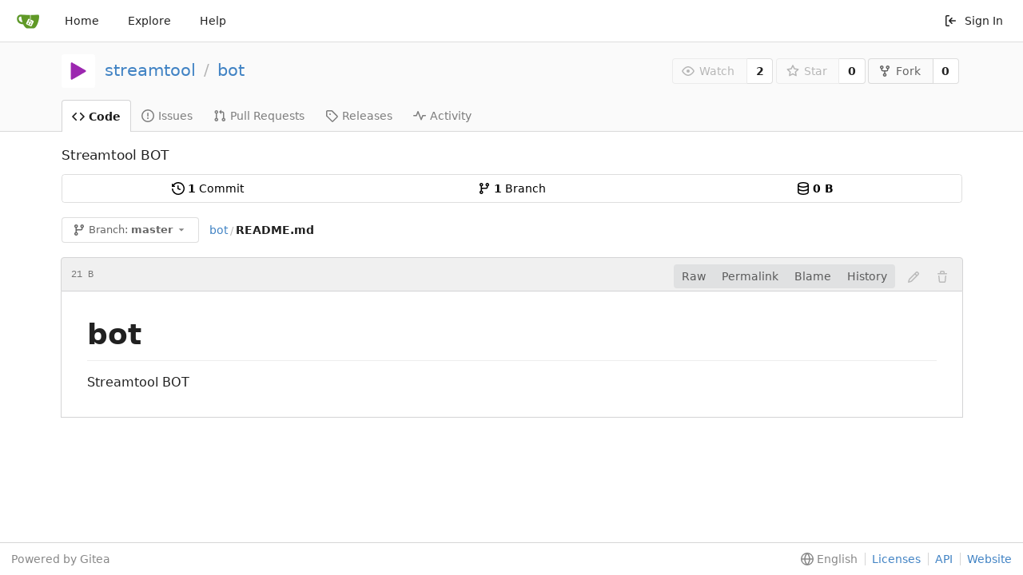

--- FILE ---
content_type: text/html; charset=UTF-8
request_url: http://quiro.net/streamtool/bot/src/branch/master/README.md
body_size: 7531
content:
<!DOCTYPE html>
<html lang="en-US" class="theme-">
<head data-suburl="">
	<meta charset="utf-8">
	<meta name="viewport" content="width=device-width, initial-scale=1">
	<meta http-equiv="x-ua-compatible" content="ie=edge">
	<title>streamtool/bot: Streamtool BOT - README.md at master -  bot - Quiro Support </title>
	<link rel="manifest" href="/manifest.json" crossorigin="use-credentials">
	<meta name="theme-color" content="#6cc644">
	<meta name="author" content="streamtool" />
	<meta name="description" content="bot - Streamtool BOT" />
	<meta name="keywords" content="go,git,self-hosted,gitea">
	<meta name="referrer" content="no-referrer" />
	<meta name="_csrf" content="MJslgbRHaJMR0DpoyvCNmaj7tvM6MTc2OTA2NDU3NzQzMjAxMzIzMA" />
	
	
	

	<script>
		window.config = {
			AppVer: '1.14.0\u002bdev-126-g2ac112d',
			AppSubUrl: '',
			StaticUrlPrefix: '',
			UseServiceWorker:  true ,
			csrf: 'MJslgbRHaJMR0DpoyvCNmaj7tvM6MTc2OTA2NDU3NzQzMjAxMzIzMA',
			HighlightJS: false,
			SimpleMDE: false,
			Tribute: false,
			U2F: false,
			Heatmap: false,
			heatmapUser: null,
			NotificationSettings: {
				MinTimeout:  10000 ,
				TimeoutStep:   10000 ,
				MaxTimeout:  60000 ,
				EventSourceUpdateTime:  10000 ,
			},
			PageIsProjects: false,
      
		};
	</script>
	<link rel="icon" href="/img/favicon.svg" type="image/svg+xml">
	<link rel="alternate icon" href="/img/favicon.png" type="image/png">
	<link rel="mask-icon" href="/img/gitea-safari.svg" color="#609926">
	<link rel="fluid-icon" href="/img/gitea-lg.png" title="Quiro Support">

	<link rel="stylesheet" href="/css/index.css?v=89dfcd2481c5e6558879fcee39b257fe">
	<noscript>
		<style>
			.dropdown:hover > .menu { display: block; }
			.ui.secondary.menu .dropdown.item > .menu { margin-top: 0; }
		</style>
	</noscript>
	<style class="list-search-style"></style>

	
		<meta property="og:title" content="bot" />
		<meta property="og:url" content="https://quiro.net/streamtool/bot" />
		
			<meta property="og:description" content="Streamtool BOT" />
		
	
	<meta property="og:type" content="object" />
	
		<meta property="og:image" content="https://quiro.net/repo-avatars/5-a9c4e13fc8e5aa54334903332ad92768" />
	

<meta property="og:site_name" content="Quiro Support" />


</head>
<body>
	

	<div class="full height">
		<noscript>This website works better with JavaScript.</noscript>

		

		
			<div class="ui top secondary stackable main menu following bar light">
				<div class="ui container" id="navbar">
	<div class="item brand" style="justify-content: space-between;">
		<a href="/">
			<img class="ui mini image" src="/img/gitea-sm.png">
		</a>
		<div class="ui basic icon button mobile-only" id="navbar-expand-toggle">
			<i class="sidebar icon"></i>
		</div>
	</div>

	
		<a class="item " href="/">Home</a>
		<a class="item " href="/explore/repos">Explore</a>
	

	

	


	
		<a class="item" target="_blank" rel="noopener noreferrer" href="https://docs.gitea.io">Help</a>
		<div class="right stackable menu">
			
			<a class="item" rel="nofollow" href="/user/login?redirect_to=%2fstreamtool%2fbot%2fsrc%2fbranch%2fmaster%2fREADME.md">
				<svg viewBox="0 0 16 16" class="svg octicon-sign-in" width="16" height="16" aria-hidden="true"><path fill-rule="evenodd" d="M2 2.75C2 1.784 2.784 1 3.75 1h2.5a.75.75 0 010 1.5h-2.5a.25.25 0 00-.25.25v10.5c0 .138.112.25.25.25h2.5a.75.75 0 010 1.5h-2.5A1.75 1.75 0 012 13.25V2.75zm6.56 4.5l1.97-1.97a.75.75 0 10-1.06-1.06L6.22 7.47a.75.75 0 000 1.06l3.25 3.25a.75.75 0 101.06-1.06L8.56 8.75h5.69a.75.75 0 000-1.5H8.56z"/></svg> Sign In
			</a>
		</div>
	
</div>

			</div>
		


<div class="repository file list ">
	<div class="header-wrapper">

	<div class="ui container">
		<div class="repo-header">
			<div class="ui huge breadcrumb repo-title">
				
					<img class="ui avatar image" src="/repo-avatars/5-a9c4e13fc8e5aa54334903332ad92768">
				
				<a href="/streamtool">streamtool</a>
				<div class="divider"> / </div>
				<a href="/streamtool/bot">bot</a>
				
					
						
					
				
				
				
				
				
			</div>
			
				<div class="repo-buttons">
					<form method="post" action="/streamtool/bot/action/watch?redirect_to=%2fstreamtool%2fbot%2fsrc%2fbranch%2fmaster%2fREADME.md">
						<input type="hidden" name="_csrf" value="MJslgbRHaJMR0DpoyvCNmaj7tvM6MTc2OTA2NDU3NzQzMjAxMzIzMA">
						<div class="ui labeled button poping up" tabindex="0" data-content="Sign in to watch this repository." data-position="top center" data-variation="tiny">
							<button type="submit" class="ui compact basic button" disabled>
								<svg viewBox="0 0 16 16" class="svg octicon-eye" width="16" height="16" aria-hidden="true"><path fill-rule="evenodd" d="M1.679 7.932c.412-.621 1.242-1.75 2.366-2.717C5.175 4.242 6.527 3.5 8 3.5c1.473 0 2.824.742 3.955 1.715 1.124.967 1.954 2.096 2.366 2.717a.119.119 0 010 .136c-.412.621-1.242 1.75-2.366 2.717C10.825 11.758 9.473 12.5 8 12.5c-1.473 0-2.824-.742-3.955-1.715C2.92 9.818 2.09 8.69 1.679 8.068a.119.119 0 010-.136zM8 2c-1.981 0-3.67.992-4.933 2.078C1.797 5.169.88 6.423.43 7.1a1.619 1.619 0 000 1.798c.45.678 1.367 1.932 2.637 3.024C4.329 13.008 6.019 14 8 14c1.981 0 3.67-.992 4.933-2.078 1.27-1.091 2.187-2.345 2.637-3.023a1.619 1.619 0 000-1.798c-.45-.678-1.367-1.932-2.637-3.023C11.671 2.992 9.981 2 8 2zm0 8a2 2 0 100-4 2 2 0 000 4z"/></svg>Watch
							</button>
							<a class="ui basic label" href="/streamtool/bot/watchers">
								2
							</a>
						</div>
					</form>
					<form method="post" action="/streamtool/bot/action/star?redirect_to=%2fstreamtool%2fbot%2fsrc%2fbranch%2fmaster%2fREADME.md">
						<input type="hidden" name="_csrf" value="MJslgbRHaJMR0DpoyvCNmaj7tvM6MTc2OTA2NDU3NzQzMjAxMzIzMA">
						<div class="ui labeled button poping up" tabindex="0" data-content="Sign in to star this repository." data-position="top center" data-variation="tiny">
							<button type="submit" class="ui compact basic button" disabled>
								<svg viewBox="0 0 16 16" class="svg octicon-star" width="16" height="16" aria-hidden="true"><path fill-rule="evenodd" d="M8 .25a.75.75 0 01.673.418l1.882 3.815 4.21.612a.75.75 0 01.416 1.279l-3.046 2.97.719 4.192a.75.75 0 01-1.088.791L8 12.347l-3.766 1.98a.75.75 0 01-1.088-.79l.72-4.194L.818 6.374a.75.75 0 01.416-1.28l4.21-.611L7.327.668A.75.75 0 018 .25zm0 2.445L6.615 5.5a.75.75 0 01-.564.41l-3.097.45 2.24 2.184a.75.75 0 01.216.664l-.528 3.084 2.769-1.456a.75.75 0 01.698 0l2.77 1.456-.53-3.084a.75.75 0 01.216-.664l2.24-2.183-3.096-.45a.75.75 0 01-.564-.41L8 2.694v.001z"/></svg>Star
							</button>
							<a class="ui basic label" href="/streamtool/bot/stars">
								0
							</a>
						</div>
					</form>
					
						<div class="ui labeled button " tabindex="0">
							<a class="ui compact basic button poping up"  data-content="Sign in to fork this repository." rel="nofollow" href="/user/login?redirect_to=/repo/fork/5"  data-position="top center" data-variation="tiny">
								<svg viewBox="0 0 16 16" class="svg octicon-repo-forked" width="16" height="16" aria-hidden="true"><path fill-rule="evenodd" d="M5 3.25a.75.75 0 11-1.5 0 .75.75 0 011.5 0zm0 2.122a2.25 2.25 0 10-1.5 0v.878A2.25 2.25 0 005.75 8.5h1.5v2.128a2.251 2.251 0 101.5 0V8.5h1.5a2.25 2.25 0 002.25-2.25v-.878a2.25 2.25 0 10-1.5 0v.878a.75.75 0 01-.75.75h-4.5A.75.75 0 015 6.25v-.878zm3.75 7.378a.75.75 0 11-1.5 0 .75.75 0 011.5 0zm3-8.75a.75.75 0 100-1.5.75.75 0 000 1.5z"/></svg>Fork
							</a>
							<a class="ui basic label" href="/streamtool/bot/forks">
								0
							</a>
						</div>
					
				</div>
			
		</div>
	</div>

	<div class="ui tabs container">
		
			<div class="ui tabular stackable menu navbar">
				
				<a class="active item" href="/streamtool/bot">
					<svg viewBox="0 0 16 16" class="svg octicon-code" width="16" height="16" aria-hidden="true"><path fill-rule="evenodd" d="M4.72 3.22a.75.75 0 011.06 1.06L2.06 8l3.72 3.72a.75.75 0 11-1.06 1.06L.47 8.53a.75.75 0 010-1.06l4.25-4.25zm6.56 0a.75.75 0 10-1.06 1.06L13.94 8l-3.72 3.72a.75.75 0 101.06 1.06l4.25-4.25a.75.75 0 000-1.06l-4.25-4.25z"/></svg> Code
				</a>
				

				
					<a class=" item" href="/streamtool/bot/issues">
						<svg viewBox="0 0 16 16" class="svg octicon-issue-opened" width="16" height="16" aria-hidden="true"><path fill-rule="evenodd" d="M8 1.5a6.5 6.5 0 100 13 6.5 6.5 0 000-13zM0 8a8 8 0 1116 0A8 8 0 010 8zm9 3a1 1 0 11-2 0 1 1 0 012 0zm-.25-6.25a.75.75 0 00-1.5 0v3.5a.75.75 0 001.5 0v-3.5z"/></svg> Issues
						
					</a>
				

				

				
					<a class=" item" href="/streamtool/bot/pulls">
						<svg viewBox="0 0 16 16" class="svg octicon-git-pull-request" width="16" height="16" aria-hidden="true"><path fill-rule="evenodd" d="M7.177 3.073L9.573.677A.25.25 0 0110 .854v4.792a.25.25 0 01-.427.177L7.177 3.427a.25.25 0 010-.354zM3.75 2.5a.75.75 0 100 1.5.75.75 0 000-1.5zm-2.25.75a2.25 2.25 0 113 2.122v5.256a2.251 2.251 0 11-1.5 0V5.372A2.25 2.25 0 011.5 3.25zM11 2.5h-1V4h1a1 1 0 011 1v5.628a2.251 2.251 0 101.5 0V5A2.5 2.5 0 0011 2.5zm1 10.25a.75.75 0 111.5 0 .75.75 0 01-1.5 0zM3.75 12a.75.75 0 100 1.5.75.75 0 000-1.5z"/></svg> Pull Requests
						
					</a>
				

				

				
				<a class=" item" href="/streamtool/bot/releases">
					<svg viewBox="0 0 16 16" class="svg octicon-tag" width="16" height="16" aria-hidden="true"><path fill-rule="evenodd" d="M2.5 7.775V2.75a.25.25 0 01.25-.25h5.025a.25.25 0 01.177.073l6.25 6.25a.25.25 0 010 .354l-5.025 5.025a.25.25 0 01-.354 0l-6.25-6.25a.25.25 0 01-.073-.177zm-1.5 0V2.75C1 1.784 1.784 1 2.75 1h5.025c.464 0 .91.184 1.238.513l6.25 6.25a1.75 1.75 0 010 2.474l-5.026 5.026a1.75 1.75 0 01-2.474 0l-6.25-6.25A1.75 1.75 0 011 7.775zM6 5a1 1 0 100 2 1 1 0 000-2z"/></svg> Releases
					
				</a>
				

				

				
					<a class=" item" href="/streamtool/bot/activity">
						<svg viewBox="0 0 16 16" class="svg octicon-pulse" width="16" height="16" aria-hidden="true"><path fill-rule="evenodd" d="M6 2a.75.75 0 01.696.471L10 10.731l1.304-3.26A.75.75 0 0112 7h3.25a.75.75 0 010 1.5h-2.742l-1.812 4.528a.75.75 0 01-1.392 0L6 4.77 4.696 8.03A.75.75 0 014 8.5H.75a.75.75 0 010-1.5h2.742l1.812-4.529A.75.75 0 016 2z"/></svg> Activity
					</a>
				

				

				
			</div>
		
	</div>
	<div class="ui tabs divider"></div>
</div>

	<div class="ui container ">
		



		<div class="ui repo-description">
			<div id="repo-desc">
				<span class="description">Streamtool BOT</span>
				<a class="link" href=""></a>
			</div>
			
		</div>
		<div class="ui" id="repo-topics">
		
		
		</div>
		
		<div class="hide" id="validate_prompt">
			<span id="count_prompt">You can not select more than 25 topics</span>
			<span id="format_prompt">Topics must start with a letter or number, can include dashes (&#39;-&#39;) and can be up to 35 characters long.</span>
		</div>
		
		<div class="ui segments repository-summary">
	<div class="ui segment sub-menu repository-menu">
		<div class="ui two horizontal center link list">
			
				<div class="item">
					<a class="ui" href="/streamtool/bot/commits/branch/master"><svg viewBox="0 0 16 16" class="svg octicon-history" width="16" height="16" aria-hidden="true"><path fill-rule="evenodd" d="M1.643 3.143L.427 1.927A.25.25 0 000 2.104V5.75c0 .138.112.25.25.25h3.646a.25.25 0 00.177-.427L2.715 4.215a6.5 6.5 0 11-1.18 4.458.75.75 0 10-1.493.154 8.001 8.001 0 101.6-5.684zM7.75 4a.75.75 0 01.75.75v2.992l2.028.812a.75.75 0 01-.557 1.392l-2.5-1A.75.75 0 017 8.25v-3.5A.75.75 0 017.75 4z"/></svg> <b>1</b> Commit</a>
				</div>
			
			
				<div class="item">
					<a class="ui" href="/streamtool/bot/branches/"><svg viewBox="0 0 16 16" class="svg octicon-git-branch" width="16" height="16" aria-hidden="true"><path fill-rule="evenodd" d="M11.75 2.5a.75.75 0 100 1.5.75.75 0 000-1.5zm-2.25.75a2.25 2.25 0 113 2.122V6A2.5 2.5 0 0110 8.5H6a1 1 0 00-1 1v1.128a2.251 2.251 0 11-1.5 0V5.372a2.25 2.25 0 111.5 0v1.836A2.492 2.492 0 016 7h4a1 1 0 001-1v-.628A2.25 2.25 0 019.5 3.25zM4.25 12a.75.75 0 100 1.5.75.75 0 000-1.5zM3.5 3.25a.75.75 0 111.5 0 .75.75 0 01-1.5 0z"/></svg> <b>1</b> Branch</a>
				</div>
				<div class="item">
					<span class="ui"><svg viewBox="0 0 16 16" class="svg octicon-database" width="16" height="16" aria-hidden="true"><path fill-rule="evenodd" d="M2.5 3.5c0-.133.058-.318.282-.55.227-.237.592-.484 1.1-.708C4.899 1.795 6.354 1.5 8 1.5c1.647 0 3.102.295 4.117.742.51.224.874.47 1.101.707.224.233.282.418.282.551 0 .133-.058.318-.282.55-.227.237-.592.484-1.1.708C11.101 5.205 9.646 5.5 8 5.5c-1.647 0-3.102-.295-4.117-.742-.51-.224-.874-.47-1.101-.707-.224-.233-.282-.418-.282-.551zM1 3.5c0-.626.292-1.165.7-1.59.406-.422.956-.767 1.579-1.041C4.525.32 6.195 0 8 0c1.805 0 3.475.32 4.722.869.622.274 1.172.62 1.578 1.04.408.426.7.965.7 1.591v9c0 .626-.292 1.165-.7 1.59-.406.422-.956.767-1.579 1.041C11.476 15.68 9.806 16 8 16c-1.805 0-3.475-.32-4.721-.869-.623-.274-1.173-.62-1.579-1.04-.408-.426-.7-.965-.7-1.591v-9zM2.5 8V5.724c.241.15.503.286.779.407C4.525 6.68 6.195 7 8 7c1.805 0 3.475-.32 4.722-.869.275-.121.537-.257.778-.407V8c0 .133-.058.318-.282.55-.227.237-.592.484-1.1.708C11.101 9.705 9.646 10 8 10c-1.647 0-3.102-.295-4.117-.742-.51-.224-.874-.47-1.101-.707C2.558 8.318 2.5 8.133 2.5 8zm0 2.225V12.5c0 .133.058.318.282.55.227.237.592.484 1.1.708 1.016.447 2.471.742 4.118.742 1.647 0 3.102-.295 4.117-.742.51-.224.874-.47 1.101-.707.224-.233.282-.418.282-.551v-2.275c-.241.15-.503.285-.778.406-1.247.549-2.917.869-4.722.869-1.805 0-3.475-.32-4.721-.869a6.236 6.236 0 01-.779-.406z"/></svg> <b>0 B</b></span>
				</div>
			
		</div>
	</div>
	
</div>

		<div class="ui stackable secondary menu mobile--margin-between-items mobile--no-negative-margins">
			<div class="fitted item choose reference">
	<div class="ui floating filter dropdown custom" data-can-create-branch="false" data-no-results="No results found.">
		<div class="ui basic small compact button" @click="menuVisible = !menuVisible" @keyup.enter="menuVisible = !menuVisible">
			<span class="text">
				<svg viewBox="0 0 16 16" class="svg octicon-git-branch" width="16" height="16" aria-hidden="true"><path fill-rule="evenodd" d="M11.75 2.5a.75.75 0 100 1.5.75.75 0 000-1.5zm-2.25.75a2.25 2.25 0 113 2.122V6A2.5 2.5 0 0110 8.5H6a1 1 0 00-1 1v1.128a2.251 2.251 0 11-1.5 0V5.372a2.25 2.25 0 111.5 0v1.836A2.492 2.492 0 016 7h4a1 1 0 001-1v-.628A2.25 2.25 0 019.5 3.25zM4.25 12a.75.75 0 100 1.5.75.75 0 000-1.5zM3.5 3.25a.75.75 0 111.5 0 .75.75 0 01-1.5 0z"/></svg>
				Branch:
				<strong>master</strong>
			</span>
			<svg viewBox="0 0 16 16" class="dropdown icon svg octicon-triangle-down" width="14" height="14" aria-hidden="true"><path d="M4.427 7.427l3.396 3.396a.25.25 0 00.354 0l3.396-3.396A.25.25 0 0011.396 7H4.604a.25.25 0 00-.177.427z"/></svg>
		</div>
		<div class="data" style="display: none" data-mode="branches">
			
				<div class="item branch selected" data-url="/streamtool/bot/src/branch/master/README.md">master</div>
			
			
		</div>
		<div class="menu transition" :class="{visible: menuVisible}" v-if="menuVisible" v-cloak>
			<div class="ui icon search input">
				<i class="filter icon"></i>
				<input name="search" ref="searchField" v-model="searchTerm" @keydown="keydown($event)" placeholder="Filter branch or tag...">
			</div>
			<div class="header branch-tag-choice">
				<div class="ui grid">
					<div class="two column row">
						<a class="reference column" href="#" @click="mode = 'branches'; focusSearchField()">
							<span class="text" :class="{black: mode == 'branches'}">
								<svg viewBox="0 0 16 16" class="svg octicon-git-branch" width="16" height="16" aria-hidden="true"><path fill-rule="evenodd" d="M11.75 2.5a.75.75 0 100 1.5.75.75 0 000-1.5zm-2.25.75a2.25 2.25 0 113 2.122V6A2.5 2.5 0 0110 8.5H6a1 1 0 00-1 1v1.128a2.251 2.251 0 11-1.5 0V5.372a2.25 2.25 0 111.5 0v1.836A2.492 2.492 0 016 7h4a1 1 0 001-1v-.628A2.25 2.25 0 019.5 3.25zM4.25 12a.75.75 0 100 1.5.75.75 0 000-1.5zM3.5 3.25a.75.75 0 111.5 0 .75.75 0 01-1.5 0z"/></svg> Branches
							</span>
						</a>
						<a class="reference column" href="#" @click="mode = 'tags'; focusSearchField()">
							<span class="text" :class="{black: mode == 'tags'}">
								<i class="reference tags icon"></i> Tags
							</span>
						</a>
					</div>
				</div>
			</div>
			<div class="scrolling menu" ref="scrollContainer">
				<div v-for="(item, index) in filteredItems" :key="item.name" class="item" :class="{selected: item.selected, active: active == index}" @click="selectItem(item)" :ref="'listItem' + index">${ item.name }</div>
				<div class="item" v-if="showCreateNewBranch" :class="{active: active == filteredItems.length}" :ref="'listItem' + filteredItems.length">
					<a href="#" @click="createNewBranch()">
						<div>
							<svg viewBox="0 0 16 16" class="svg octicon-git-branch" width="16" height="16" aria-hidden="true"><path fill-rule="evenodd" d="M11.75 2.5a.75.75 0 100 1.5.75.75 0 000-1.5zm-2.25.75a2.25 2.25 0 113 2.122V6A2.5 2.5 0 0110 8.5H6a1 1 0 00-1 1v1.128a2.251 2.251 0 11-1.5 0V5.372a2.25 2.25 0 111.5 0v1.836A2.492 2.492 0 016 7h4a1 1 0 001-1v-.628A2.25 2.25 0 019.5 3.25zM4.25 12a.75.75 0 100 1.5.75.75 0 000-1.5zM3.5 3.25a.75.75 0 111.5 0 .75.75 0 01-1.5 0z"/></svg>
							Create branch <strong>${ searchTerm }</strong>
						</div>
						<div class="text small">
							
								from &#39;master&#39;
							
						</div>
					</a>
					<form ref="newBranchForm" action="/streamtool/bot/branches/_new/branch/master" method="post">
						<input type="hidden" name="_csrf" value="MJslgbRHaJMR0DpoyvCNmaj7tvM6MTc2OTA2NDU3NzQzMjAxMzIzMA">
						<input type="hidden" name="new_branch_name" v-model="searchTerm">
					</form>
				</div>
			</div>
			<div class="message" v-if="showNoResults">${ noResults }</div>
		</div>
	</div>
</div>

			
			
			
			
				<div class="fitted item"><span class="ui breadcrumb repo-path"><a class="section" href="/streamtool/bot/src/branch/master" title="bot">bot</a><span class="divider">/</span><span class="active section" title="README.md">README.md</span></span></div>
			
			<div class="right fitted item" id="file-buttons">
				<div class="ui tiny blue buttons">
					
						
						
					
					
				</div>

			</div>
			<div class="fitted item">
				
			</div>
			<div class="fitted item">

				
				
			</div>
		</div>
		
			<div class="tab-size-8 non-diff-file-content">
	<h4 class="file-header ui top attached header">
		<div class="file-header-left df ac">
			
				<div class="file-info text grey normal mono">
					
					
					
						<div class="file-info-entry">
							21 B
						</div>
					
					
				</div>
			
		</div>
		
		<div class="file-header-right df ac">
			<div class="ui right file-actions">
				<div class="ui buttons">
					<a class="ui button" href="/streamtool/bot/raw/branch/master/README.md">Raw</a>
					
						<a class="ui button" href="/streamtool/bot/src/commit/c15301f330150124390e6380c4cd9df89790cf26/README.md">Permalink</a>
					
					
						<a class="ui button" href="/streamtool/bot/blame/branch/master/README.md">Blame</a>
					
					<a class="ui button" href="/streamtool/bot/commits/branch/master/README.md">History</a>
				</div>
				
					
						<span class="btn-octicon poping up disabled" data-content="You must fork this repository to make or propose changes to this file." data-position="bottom center" data-variation="tiny inverted"><svg viewBox="0 0 16 16" class="svg octicon-pencil" width="16" height="16" aria-hidden="true"><path fill-rule="evenodd" d="M11.013 1.427a1.75 1.75 0 012.474 0l1.086 1.086a1.75 1.75 0 010 2.474l-8.61 8.61c-.21.21-.47.364-.756.445l-3.251.93a.75.75 0 01-.927-.928l.929-3.25a1.75 1.75 0 01.445-.758l8.61-8.61zm1.414 1.06a.25.25 0 00-.354 0L10.811 3.75l1.439 1.44 1.263-1.263a.25.25 0 000-.354l-1.086-1.086zM11.189 6.25L9.75 4.81l-6.286 6.287a.25.25 0 00-.064.108l-.558 1.953 1.953-.558a.249.249 0 00.108-.064l6.286-6.286z"/></svg></span>
					
					
						<span class="btn-octicon poping up disabled" data-content="You must have write access to make or propose changes to this file." data-position="bottom center" data-variation="tiny inverted"><svg viewBox="0 0 16 16" class="svg octicon-trashcan" width="16" height="16" aria-hidden="true"><path fill-rule="evenodd" d="M6.5 1.75a.25.25 0 01.25-.25h2.5a.25.25 0 01.25.25V3h-3V1.75zm4.5 0V3h2.25a.75.75 0 010 1.5H2.75a.75.75 0 010-1.5H5V1.75C5 .784 5.784 0 6.75 0h2.5C10.216 0 11 .784 11 1.75zM4.496 6.675a.75.75 0 10-1.492.15l.66 6.6A1.75 1.75 0 005.405 15h5.19c.9 0 1.652-.681 1.741-1.576l.66-6.6a.75.75 0 00-1.492-.149l-.66 6.6a.25.25 0 01-.249.225h-5.19a.25.25 0 01-.249-.225l-.66-6.6z"/></svg></span>
					
				
			</div>
		</div>
		
	</h4>
	<div class="ui attached table unstackable segment">
		<div class="file-view markdown markdown">
			
				<h1 id="user-content-bot">bot</h1>
<p>Streamtool BOT</p>

			
		</div>
	</div>
</div>

<script>
function submitDeleteForm() {
    var message = prompt("delete_confirm_message\n\ndelete_commit_summary", "Delete ''");
    if (message != null) {
        $("#delete-message").val(message);
        $("#delete-file-form").submit()
    }
}
</script>

		
	</div>
</div>


	

	</div>

	

	<footer>
	<div class="ui container">
		<div class="ui left">
			Powered by Gitea  
		</div>
		<div class="ui right links">
			
			<div class="ui language bottom floating slide up dropdown link item">
				<svg viewBox="0 0 16 16" class="svg octicon-globe" width="16" height="16" aria-hidden="true"><path fill-rule="evenodd" d="M1.543 7.25h2.733c.144-2.074.866-3.756 1.58-4.948.12-.197.237-.381.353-.552a6.506 6.506 0 00-4.666 5.5zm2.733 1.5H1.543a6.506 6.506 0 004.666 5.5 11.13 11.13 0 01-.352-.552c-.715-1.192-1.437-2.874-1.581-4.948zm1.504 0h4.44a9.637 9.637 0 01-1.363 4.177c-.306.51-.612.919-.857 1.215a9.978 9.978 0 01-.857-1.215A9.637 9.637 0 015.78 8.75zm4.44-1.5H5.78a9.637 9.637 0 011.363-4.177c.306-.51.612-.919.857-1.215.245.296.55.705.857 1.215A9.638 9.638 0 0110.22 7.25zm1.504 1.5c-.144 2.074-.866 3.756-1.58 4.948-.12.197-.237.381-.353.552a6.506 6.506 0 004.666-5.5h-2.733zm2.733-1.5h-2.733c-.144-2.074-.866-3.756-1.58-4.948a11.738 11.738 0 00-.353-.552 6.506 6.506 0 014.666 5.5zM8 0a8 8 0 100 16A8 8 0 008 0z"/></svg>
				<div class="text">English</div>
				<div class="menu language-menu">
					
						<a lang="en-US" data-url="/?lang=en-US" class="item active selected">English</a>
					
						<a lang="zh-CN" data-url="/?lang=zh-CN" class="item ">简体中文</a>
					
						<a lang="zh-HK" data-url="/?lang=zh-HK" class="item ">繁體中文（香港）</a>
					
						<a lang="zh-TW" data-url="/?lang=zh-TW" class="item ">繁體中文（台灣）</a>
					
						<a lang="de-DE" data-url="/?lang=de-DE" class="item ">Deutsch</a>
					
						<a lang="fr-FR" data-url="/?lang=fr-FR" class="item ">français</a>
					
						<a lang="nl-NL" data-url="/?lang=nl-NL" class="item ">Nederlands</a>
					
						<a lang="lv-LV" data-url="/?lang=lv-LV" class="item ">latviešu</a>
					
						<a lang="ru-RU" data-url="/?lang=ru-RU" class="item ">русский</a>
					
						<a lang="uk-UA" data-url="/?lang=uk-UA" class="item ">Українська</a>
					
						<a lang="ja-JP" data-url="/?lang=ja-JP" class="item ">日本語</a>
					
						<a lang="es-ES" data-url="/?lang=es-ES" class="item ">español</a>
					
						<a lang="pt-BR" data-url="/?lang=pt-BR" class="item ">português do Brasil</a>
					
						<a lang="pt-PT" data-url="/?lang=pt-PT" class="item ">Português de Portugal</a>
					
						<a lang="pl-PL" data-url="/?lang=pl-PL" class="item ">polski</a>
					
						<a lang="bg-BG" data-url="/?lang=bg-BG" class="item ">български</a>
					
						<a lang="it-IT" data-url="/?lang=it-IT" class="item ">italiano</a>
					
						<a lang="fi-FI" data-url="/?lang=fi-FI" class="item ">suomi</a>
					
						<a lang="tr-TR" data-url="/?lang=tr-TR" class="item ">Türkçe</a>
					
						<a lang="cs-CZ" data-url="/?lang=cs-CZ" class="item ">čeština</a>
					
						<a lang="sr-SP" data-url="/?lang=sr-SP" class="item ">српски</a>
					
						<a lang="sv-SE" data-url="/?lang=sv-SE" class="item ">svenska</a>
					
						<a lang="ko-KR" data-url="/?lang=ko-KR" class="item ">한국어</a>
					
				</div>
			</div>
			<a href="/js/licenses.txt">Licenses</a>
			<a href="/api/swagger">API</a>
			<a target="_blank" rel="noopener noreferrer" href="https://gitea.io">Website</a>
			
			
		</div>
	</div>
</footer>






	<script src="/js/index.js?v=89dfcd2481c5e6558879fcee39b257fe"></script>

</body>
</html>



--- FILE ---
content_type: application/javascript
request_url: http://quiro.net/js/index.js?v=89dfcd2481c5e6558879fcee39b257fe
body_size: 273856
content:
!function(e){function t(t){for(var n,i,a=t[0],o=t[1],s=0,l=[];s<a.length;s++)i=a[s],Object.prototype.hasOwnProperty.call(r,i)&&r[i]&&l.push(r[i][0]),r[i]=0;for(n in o)Object.prototype.hasOwnProperty.call(o,n)&&(e[n]=o[n]);for(c&&c(t);l.length;)l.shift()()}var n={},i={5:0},r={5:0};function a(t){if(n[t])return n[t].exports;var i=n[t]={i:t,l:!1,exports:{}};return e[t].call(i.exports,i,i.exports,a),i.l=!0,i.exports}a.e=function(e){var t=[];i[e]?t.push(i[e]):0!==i[e]&&{3:1,7:1,8:1}[e]&&t.push(i[e]=new Promise((function(t,n){for(var r="css/"+({2:"clipboard",3:"dropzone",6:"mermaid",7:"minicolors",8:"monaco",10:"sortable",13:"tribute"}[e]||e)+".css",o=a.p+r,s=document.getElementsByTagName("link"),l=0;l<s.length;l++){var c=(d=s[l]).getAttribute("data-href")||d.getAttribute("href");if("stylesheet"===d.rel&&(c===r||c===o))return t()}var u=document.getElementsByTagName("style");for(l=0;l<u.length;l++){var d;if((c=(d=u[l]).getAttribute("data-href"))===r||c===o)return t()}var f=document.createElement("link");f.rel="stylesheet",f.type="text/css",f.onload=t,f.onerror=function(t){var r=t&&t.target&&t.target.href||o,a=new Error("Loading CSS chunk "+e+" failed.\n("+r+")");a.code="CSS_CHUNK_LOAD_FAILED",a.request=r,delete i[e],f.parentNode.removeChild(f),n(a)},f.href=o,document.getElementsByTagName("head")[0].appendChild(f)})).then((function(){i[e]=0})));var n=r[e];if(0!==n)if(n)t.push(n[2]);else{var o=new Promise((function(t,i){n=r[e]=[t,i]}));t.push(n[2]=o);var s,l=document.createElement("script");l.charset="utf-8",l.timeout=120,a.nc&&l.setAttribute("nonce",a.nc),l.src=function(e){return a.p+"js/"+({2:"clipboard",3:"dropzone",6:"mermaid",7:"minicolors",8:"monaco",10:"sortable",13:"tribute"}[e]||e)+".js"}(e);var c=new Error;s=function(t){l.onerror=l.onload=null,clearTimeout(u);var n=r[e];if(0!==n){if(n){var i=t&&("load"===t.type?"missing":t.type),a=t&&t.target&&t.target.src;c.message="Loading chunk "+e+" failed.\n("+i+": "+a+")",c.name="ChunkLoadError",c.type=i,c.request=a,n[1](c)}r[e]=void 0}};var u=setTimeout((function(){s({type:"timeout",target:l})}),12e4);l.onerror=l.onload=s,document.head.appendChild(l)}return Promise.all(t)},a.m=e,a.c=n,a.d=function(e,t,n){a.o(e,t)||Object.defineProperty(e,t,{enumerable:!0,get:n})},a.r=function(e){"undefined"!=typeof Symbol&&Symbol.toStringTag&&Object.defineProperty(e,Symbol.toStringTag,{value:"Module"}),Object.defineProperty(e,"__esModule",{value:!0})},a.t=function(e,t){if(1&t&&(e=a(e)),8&t)return e;if(4&t&&"object"==typeof e&&e&&e.__esModule)return e;var n=Object.create(null);if(a.r(n),Object.defineProperty(n,"default",{enumerable:!0,value:e}),2&t&&"string"!=typeof e)for(var i in e)a.d(n,i,function(t){return e[t]}.bind(null,i));return n},a.n=function(e){var t=e&&e.__esModule?function(){return e.default}:function(){return e};return a.d(t,"a",t),t},a.o=function(e,t){return Object.prototype.hasOwnProperty.call(e,t)},a.p="",a.oe=function(e){throw console.error(e),e};var o=window.webpackJsonp=window.webpackJsonp||[],s=o.push.bind(o);o.push=t,o=o.slice();for(var l=0;l<o.length;l++)t(o[l]);var c=s;a(a.s=189)}([function(e,t,n){(function(t){var n=function(e){return e&&e.Math==Math&&e};e.exports=n("object"==typeof globalThis&&globalThis)||n("object"==typeof window&&window)||n("object"==typeof self&&self)||n("object"==typeof t&&t)||Function("return this")()}).call(this,n(63))},function(e,t,n){e.exports=n(34)},function(e,t,n){var i=n(0),r=n(48),a=n(5),o=n(38),s=n(52),l=n(83),c=r("wks"),u=i.Symbol,d=l?u:u&&u.withoutSetter||o;e.exports=function(e){return a(c,e)||(s&&a(u,e)?c[e]=u[e]:c[e]=d("Symbol."+e)),c[e]}},function(e,t,n){var i=n(0),r=n(23).f,a=n(11),o=n(12),s=n(36),l=n(81),c=n(51);e.exports=function(e,t){var n,u,d,f,p,h=e.target,m=e.global,v=e.stat;if(n=m?i:v?i[h]||s(h,{}):(i[h]||{}).prototype)for(u in t){if(f=t[u],d=e.noTargetGet?(p=r(n,u))&&p.value:n[u],!c(m?u:h+(v?".":"#")+u,e.forced)&&void 0!==d){if(typeof f==typeof d)continue;l(f,d)}(e.sham||d&&d.sham)&&a(f,"sham",!0),o(n,u,f,e)}}},function(e,t){e.exports=function(e){try{return!!e()}catch(e){return!0}}},function(e,t){var n={}.hasOwnProperty;e.exports=function(e,t){return n.call(e,t)}},function(e,t){e.exports=function(e){return"object"==typeof e?null!==e:"function"==typeof e}},function(e,t,n){var i=n(4);e.exports=!i((function(){return 7!=Object.defineProperty({},1,{get:function(){return 7}})[1]}))},function(e,t,n){var i=n(7),r=n(65),a=n(9),o=n(30),s=Object.defineProperty;t.f=i?s:function(e,t,n){if(a(e),t=o(t,!0),a(n),r)try{return s(e,t,n)}catch(e){}if("get"in n||"set"in n)throw TypeError("Accessors not supported");return"value"in n&&(e[t]=n.value),e}},function(e,t,n){var i=n(6);e.exports=function(e){if(!i(e))throw TypeError(String(e)+" is not an object");return e}},function(e,t){function n(e,t,n,i,r,a,o){try{var s=e[a](o),l=s.value}catch(e){return void n(e)}s.done?t(l):Promise.resolve(l).then(i,r)}e.exports=function(e){return function(){var t=this,i=arguments;return new Promise((function(r,a){var o=e.apply(t,i);function s(e){n(o,r,a,s,l,"next",e)}function l(e){n(o,r,a,s,l,"throw",e)}s(void 0)}))}}},function(e,t,n){var i=n(7),r=n(8),a=n(24);e.exports=i?function(e,t,n){return r.f(e,t,a(1,n))}:function(e,t,n){return e[t]=n,e}},function(e,t,n){var i=n(0),r=n(11),a=n(5),o=n(36),s=n(47),l=n(19),c=l.get,u=l.enforce,d=String(String).split("String");(e.exports=function(e,t,n,s){var l=!!s&&!!s.unsafe,c=!!s&&!!s.enumerable,f=!!s&&!!s.noTargetGet;"function"==typeof n&&("string"!=typeof t||a(n,"name")||r(n,"name",t),u(n).source=d.join("string"==typeof t?t:"")),e!==i?(l?!f&&e[t]&&(c=!0):delete e[t],c?e[t]=n:r(e,t,n)):c?e[t]=n:o(t,n)})(Function.prototype,"toString",(function(){return"function"==typeof this&&c(this).source||s(this)}))},function(e,t,n){var i=n(54),r=n(17);e.exports=function(e){return i(r(e))}},function(e,t,n){var i=n(29),r=Math.min;e.exports=function(e){return e>0?r(i(e),9007199254740991):0}},function(e,t,n){"use strict";var i=n(13),r=n(91),a=n(26),o=n(19),s=n(77),l="Array Iterator",c=o.set,u=o.getterFor(l);e.exports=s(Array,"Array",(function(e,t){c(this,{type:l,target:i(e),index:0,kind:t})}),(function(){var e=u(this),t=e.target,n=e.kind,i=e.index++;return!t||i>=t.length?(e.target=void 0,{value:void 0,done:!0}):"keys"==n?{value:i,done:!1}:"values"==n?{value:t[i],done:!1}:{value:[i,t[i]],done:!1}}),"values"),a.Arguments=a.Array,r("keys"),r("values"),r("entries")},function(e,t){var n={}.toString;e.exports=function(e){return n.call(e).slice(8,-1)}},function(e,t){e.exports=function(e){if(null==e)throw TypeError("Can't call method on "+e);return e}},function(e,t,n){var i=n(40),r=n(12),a=n(106);i||r(Object.prototype,"toString",a,{unsafe:!0})},function(e,t,n){var i,r,a,o=n(100),s=n(0),l=n(6),c=n(11),u=n(5),d=n(37),f=n(28),p=s.WeakMap;if(o){var h=new p,m=h.get,v=h.has,g=h.set;i=function(e,t){return g.call(h,e,t),t},r=function(e){return m.call(h,e)||{}},a=function(e){return v.call(h,e)}}else{var b=d("state");f[b]=!0,i=function(e,t){return c(e,b,t),t},r=function(e){return u(e,b)?e[b]:{}},a=function(e){return u(e,b)}}e.exports={set:i,get:r,has:a,enforce:function(e){return a(e)?r(e):i(e,{})},getterFor:function(e){return function(t){var n;if(!l(t)||(n=r(t)).type!==e)throw TypeError("Incompatible receiver, "+e+" required");return n}}}},function(e,t,n){var i=n(82),r=n(0),a=function(e){return"function"==typeof e?e:void 0};e.exports=function(e,t){return arguments.length<2?a(i[e])||a(r[e]):i[e]&&i[e][t]||r[e]&&r[e][t]}},function(e,t,n){var i=n(17);e.exports=function(e){return Object(i(e))}},function(e,t,n){var i=n(0),r=n(113),a=n(15),o=n(11),s=n(2),l=s("iterator"),c=s("toStringTag"),u=a.values;for(var d in r){var f=i[d],p=f&&f.prototype;if(p){if(p[l]!==u)try{o(p,l,u)}catch(e){p[l]=u}if(p[c]||o(p,c,d),r[d])for(var h in a)if(p[h]!==a[h])try{o(p,h,a[h])}catch(e){p[h]=a[h]}}}},function(e,t,n){var i=n(7),r=n(64),a=n(24),o=n(13),s=n(30),l=n(5),c=n(65),u=Object.getOwnPropertyDescriptor;t.f=i?u:function(e,t){if(e=o(e),t=s(t,!0),c)try{return u(e,t)}catch(e){}if(l(e,t))return a(!r.f.call(e,t),e[t])}},function(e,t){e.exports=function(e,t){return{enumerable:!(1&e),configurable:!(2&e),writable:!(4&e),value:t}}},function(e,t){e.exports=!1},function(e,t){e.exports={}},function(e,t,n){"use strict";var i=n(108).charAt,r=n(19),a=n(77),o="String Iterator",s=r.set,l=r.getterFor(o);a(String,"String",(function(e){s(this,{type:o,string:String(e),index:0})}),(function(){var e,t=l(this),n=t.string,r=t.index;return r>=n.length?{value:void 0,done:!0}:(e=i(n,r),t.index+=e.length,{value:e,done:!1})}))},function(e,t){e.exports={}},function(e,t){var n=Math.ceil,i=Math.floor;e.exports=function(e){return isNaN(e=+e)?0:(e>0?i:n)(e)}},function(e,t,n){var i=n(6);e.exports=function(e,t){if(!i(e))return e;var n,r;if(t&&"function"==typeof(n=e.toString)&&!i(r=n.call(e)))return r;if("function"==typeof(n=e.valueOf)&&!i(r=n.call(e)))return r;if(!t&&"function"==typeof(n=e.toString)&&!i(r=n.call(e)))return r;throw TypeError("Can't convert object to primitive value")}},function(e,t,n){var i=n(8).f,r=n(5),a=n(2)("toStringTag");e.exports=function(e,t,n){e&&!r(e=n?e:e.prototype,a)&&i(e,a,{configurable:!0,value:t})}},function(e,t){e.exports=function(e){if("function"!=typeof e)throw TypeError(String(e)+" is not a function");return e}},function(e,t,n){var i=n(7),r=n(4),a=n(5),o=Object.defineProperty,s={},l=function(e){throw e};e.exports=function(e,t){if(a(s,e))return s[e];t||(t={});var n=[][e],c=!!a(t,"ACCESSORS")&&t.ACCESSORS,u=a(t,0)?t[0]:l,d=a(t,1)?t[1]:void 0;return s[e]=!!n&&!r((function(){if(c&&!i)return!0;var e={length:-1};c?o(e,1,{enumerable:!0,get:l}):e[1]=1,n.call(e,u,d)}))}},function(e,t,n){var i=function(e){"use strict";var t,n=Object.prototype,i=n.hasOwnProperty,r="function"==typeof Symbol?Symbol:{},a=r.iterator||"@@iterator",o=r.asyncIterator||"@@asyncIterator",s=r.toStringTag||"@@toStringTag";function l(e,t,n){return Object.defineProperty(e,t,{value:n,enumerable:!0,configurable:!0,writable:!0}),e[t]}try{l({},"")}catch(e){l=function(e,t,n){return e[t]=n}}function c(e,t,n,i){var r=t&&t.prototype instanceof v?t:v,a=Object.create(r.prototype),o=new A(i||[]);return a._invoke=function(e,t,n){var i=d;return function(r,a){if(i===p)throw new Error("Generator is already running");if(i===h){if("throw"===r)throw a;return E()}for(n.method=r,n.arg=a;;){var o=n.delegate;if(o){var s=k(o,n);if(s){if(s===m)continue;return s}}if("next"===n.method)n.sent=n._sent=n.arg;else if("throw"===n.method){if(i===d)throw i=h,n.arg;n.dispatchException(n.arg)}else"return"===n.method&&n.abrupt("return",n.arg);i=p;var l=u(e,t,n);if("normal"===l.type){if(i=n.done?h:f,l.arg===m)continue;return{value:l.arg,done:n.done}}"throw"===l.type&&(i=h,n.method="throw",n.arg=l.arg)}}}(e,n,o),a}function u(e,t,n){try{return{type:"normal",arg:e.call(t,n)}}catch(e){return{type:"throw",arg:e}}}e.wrap=c;var d="suspendedStart",f="suspendedYield",p="executing",h="completed",m={};function v(){}function g(){}function b(){}var y={};y[a]=function(){return this};var w=Object.getPrototypeOf,_=w&&w(w($([])));_&&_!==n&&i.call(_,a)&&(y=_);var x=b.prototype=v.prototype=Object.create(y);function j(e){["next","throw","return"].forEach((function(t){l(e,t,(function(e){return this._invoke(t,e)}))}))}function C(e,t){function n(r,a,o,s){var l=u(e[r],e,a);if("throw"!==l.type){var c=l.arg,d=c.value;return d&&"object"==typeof d&&i.call(d,"__await")?t.resolve(d.__await).then((function(e){n("next",e,o,s)}),(function(e){n("throw",e,o,s)})):t.resolve(d).then((function(e){c.value=e,o(c)}),(function(e){return n("throw",e,o,s)}))}s(l.arg)}var r;this._invoke=function(e,i){function a(){return new t((function(t,r){n(e,i,t,r)}))}return r=r?r.then(a,a):a()}}function k(e,n){var i=e.iterator[n.method];if(i===t){if(n.delegate=null,"throw"===n.method){if(e.iterator.return&&(n.method="return",n.arg=t,k(e,n),"throw"===n.method))return m;n.method="throw",n.arg=new TypeError("The iterator does not provide a 'throw' method")}return m}var r=u(i,e.iterator,n.arg);if("throw"===r.type)return n.method="throw",n.arg=r.arg,n.delegate=null,m;var a=r.arg;return a?a.done?(n[e.resultName]=a.value,n.next=e.nextLoc,"return"!==n.method&&(n.method="next",n.arg=t),n.delegate=null,m):a:(n.method="throw",n.arg=new TypeError("iterator result is not an object"),n.delegate=null,m)}function S(e){var t={tryLoc:e[0]};1 in e&&(t.catchLoc=e[1]),2 in e&&(t.finallyLoc=e[2],t.afterLoc=e[3]),this.tryEntries.push(t)}function T(e){var t=e.completion||{};t.type="normal",delete t.arg,e.completion=t}function A(e){this.tryEntries=[{tryLoc:"root"}],e.forEach(S,this),this.reset(!0)}function $(e){if(e){var n=e[a];if(n)return n.call(e);if("function"==typeof e.next)return e;if(!isNaN(e.length)){var r=-1,o=function n(){for(;++r<e.length;)if(i.call(e,r))return n.value=e[r],n.done=!1,n;return n.value=t,n.done=!0,n};return o.next=o}}return{next:E}}function E(){return{value:t,done:!0}}return g.prototype=x.constructor=b,b.constructor=g,g.displayName=l(b,s,"GeneratorFunction"),e.isGeneratorFunction=function(e){var t="function"==typeof e&&e.constructor;return!!t&&(t===g||"GeneratorFunction"===(t.displayName||t.name))},e.mark=function(e){return Object.setPrototypeOf?Object.setPrototypeOf(e,b):(e.__proto__=b,l(e,s,"GeneratorFunction")),e.prototype=Object.create(x),e},e.awrap=function(e){return{__await:e}},j(C.prototype),C.prototype[o]=function(){return this},e.AsyncIterator=C,e.async=function(t,n,i,r,a){void 0===a&&(a=Promise);var o=new C(c(t,n,i,r),a);return e.isGeneratorFunction(n)?o:o.next().then((function(e){return e.done?e.value:o.next()}))},j(x),l(x,s,"Generator"),x[a]=function(){return this},x.toString=function(){return"[object Generator]"},e.keys=function(e){var t=[];for(var n in e)t.push(n);return t.reverse(),function n(){for(;t.length;){var i=t.pop();if(i in e)return n.value=i,n.done=!1,n}return n.done=!0,n}},e.values=$,A.prototype={constructor:A,reset:function(e){if(this.prev=0,this.next=0,this.sent=this._sent=t,this.done=!1,this.delegate=null,this.method="next",this.arg=t,this.tryEntries.forEach(T),!e)for(var n in this)"t"===n.charAt(0)&&i.call(this,n)&&!isNaN(+n.slice(1))&&(this[n]=t)},stop:function(){this.done=!0;var e=this.tryEntries[0].completion;if("throw"===e.type)throw e.arg;return this.rval},dispatchException:function(e){if(this.done)throw e;var n=this;function r(i,r){return s.type="throw",s.arg=e,n.next=i,r&&(n.method="next",n.arg=t),!!r}for(var a=this.tryEntries.length-1;a>=0;--a){var o=this.tryEntries[a],s=o.completion;if("root"===o.tryLoc)return r("end");if(o.tryLoc<=this.prev){var l=i.call(o,"catchLoc"),c=i.call(o,"finallyLoc");if(l&&c){if(this.prev<o.catchLoc)return r(o.catchLoc,!0);if(this.prev<o.finallyLoc)return r(o.finallyLoc)}else if(l){if(this.prev<o.catchLoc)return r(o.catchLoc,!0)}else{if(!c)throw new Error("try statement without catch or finally");if(this.prev<o.finallyLoc)return r(o.finallyLoc)}}}},abrupt:function(e,t){for(var n=this.tryEntries.length-1;n>=0;--n){var r=this.tryEntries[n];if(r.tryLoc<=this.prev&&i.call(r,"finallyLoc")&&this.prev<r.finallyLoc){var a=r;break}}a&&("break"===e||"continue"===e)&&a.tryLoc<=t&&t<=a.finallyLoc&&(a=null);var o=a?a.completion:{};return o.type=e,o.arg=t,a?(this.method="next",this.next=a.finallyLoc,m):this.complete(o)},complete:function(e,t){if("throw"===e.type)throw e.arg;return"break"===e.type||"continue"===e.type?this.next=e.arg:"return"===e.type?(this.rval=this.arg=e.arg,this.method="return",this.next="end"):"normal"===e.type&&t&&(this.next=t),m},finish:function(e){for(var t=this.tryEntries.length-1;t>=0;--t){var n=this.tryEntries[t];if(n.finallyLoc===e)return this.complete(n.completion,n.afterLoc),T(n),m}},catch:function(e){for(var t=this.tryEntries.length-1;t>=0;--t){var n=this.tryEntries[t];if(n.tryLoc===e){var i=n.completion;if("throw"===i.type){var r=i.arg;T(n)}return r}}throw new Error("illegal catch attempt")},delegateYield:function(e,n,i){return this.delegate={iterator:$(e),resultName:n,nextLoc:i},"next"===this.method&&(this.arg=t),m}},e}(e.exports);try{regeneratorRuntime=i}catch(e){Function("r","regeneratorRuntime = r")(i)}},function(e,t,n){var i=n(12),r=Date.prototype,a="Invalid Date",o="toString",s=r.toString,l=r.getTime;new Date(NaN)+""!=a&&i(r,o,(function(){var e=l.call(this);return e==e?s.call(this):a}))},function(e,t,n){var i=n(0),r=n(11);e.exports=function(e,t){try{r(i,e,t)}catch(n){i[e]=t}return t}},function(e,t,n){var i=n(48),r=n(38),a=i("keys");e.exports=function(e){return a[e]||(a[e]=r(e))}},function(e,t){var n=0,i=Math.random();e.exports=function(e){return"Symbol("+String(void 0===e?"":e)+")_"+(++n+i).toString(36)}},function(e,t,n){var i=n(32);e.exports=function(e,t,n){if(i(e),void 0===t)return e;switch(n){case 0:return function(){return e.call(t)};case 1:return function(n){return e.call(t,n)};case 2:return function(n,i){return e.call(t,n,i)};case 3:return function(n,i,r){return e.call(t,n,i,r)}}return function(){return e.apply(t,arguments)}}},function(e,t,n){var i={};i[n(2)("toStringTag")]="z",e.exports="[object z]"===String(i)},function(e,t,n){"use strict";(function(e,n){var i=Object.freeze({});function r(e){return null==e}function a(e){return null!=e}function o(e){return!0===e}function s(e){return"string"==typeof e||"number"==typeof e||"symbol"==typeof e||"boolean"==typeof e}function l(e){return null!==e&&"object"==typeof e}var c=Object.prototype.toString;function u(e){return"[object Object]"===c.call(e)}function d(e){return"[object RegExp]"===c.call(e)}function f(e){var t=parseFloat(String(e));return t>=0&&Math.floor(t)===t&&isFinite(e)}function p(e){return a(e)&&"function"==typeof e.then&&"function"==typeof e.catch}function h(e){return null==e?"":Array.isArray(e)||u(e)&&e.toString===c?JSON.stringify(e,null,2):String(e)}function m(e){var t=parseFloat(e);return isNaN(t)?e:t}function v(e,t){for(var n=Object.create(null),i=e.split(","),r=0;r<i.length;r++)n[i[r]]=!0;return t?function(e){return n[e.toLowerCase()]}:function(e){return n[e]}}var g=v("slot,component",!0),b=v("key,ref,slot,slot-scope,is");function y(e,t){if(e.length){var n=e.indexOf(t);if(n>-1)return e.splice(n,1)}}var w=Object.prototype.hasOwnProperty;function _(e,t){return w.call(e,t)}function x(e){var t=Object.create(null);return function(n){return t[n]||(t[n]=e(n))}}var j=/-(\w)/g,C=x((function(e){return e.replace(j,(function(e,t){return t?t.toUpperCase():""}))})),k=x((function(e){return e.charAt(0).toUpperCase()+e.slice(1)})),S=/\B([A-Z])/g,T=x((function(e){return e.replace(S,"-$1").toLowerCase()}));var A=Function.prototype.bind?function(e,t){return e.bind(t)}:function(e,t){function n(n){var i=arguments.length;return i?i>1?e.apply(t,arguments):e.call(t,n):e.call(t)}return n._length=e.length,n};function $(e,t){t=t||0;for(var n=e.length-t,i=new Array(n);n--;)i[n]=e[n+t];return i}function E(e,t){for(var n in t)e[n]=t[n];return e}function O(e){for(var t={},n=0;n<e.length;n++)e[n]&&E(t,e[n]);return t}function D(e,t,n){}var L=function(e,t,n){return!1},I=function(e){return e};function R(e,t){if(e===t)return!0;var n=l(e),i=l(t);if(!n||!i)return!n&&!i&&String(e)===String(t);try{var r=Array.isArray(e),a=Array.isArray(t);if(r&&a)return e.length===t.length&&e.every((function(e,n){return R(e,t[n])}));if(e instanceof Date&&t instanceof Date)return e.getTime()===t.getTime();if(r||a)return!1;var o=Object.keys(e),s=Object.keys(t);return o.length===s.length&&o.every((function(n){return R(e[n],t[n])}))}catch(e){return!1}}function P(e,t){for(var n=0;n<e.length;n++)if(R(e[n],t))return n;return-1}function F(e){var t=!1;return function(){t||(t=!0,e.apply(this,arguments))}}var N="data-server-rendered",M=["component","directive","filter"],q=["beforeCreate","created","beforeMount","mounted","beforeUpdate","updated","beforeDestroy","destroyed","activated","deactivated","errorCaptured","serverPrefetch"],z={optionMergeStrategies:Object.create(null),silent:!1,productionTip:!1,devtools:!1,performance:!1,errorHandler:null,warnHandler:null,ignoredElements:[],keyCodes:Object.create(null),isReservedTag:L,isReservedAttr:L,isUnknownElement:L,getTagNamespace:D,parsePlatformTagName:I,mustUseProp:L,async:!0,_lifecycleHooks:q},H=/a-zA-Z\u00B7\u00C0-\u00D6\u00D8-\u00F6\u00F8-\u037D\u037F-\u1FFF\u200C-\u200D\u203F-\u2040\u2070-\u218F\u2C00-\u2FEF\u3001-\uD7FF\uF900-\uFDCF\uFDF0-\uFFFD/;function U(e){var t=(e+"").charCodeAt(0);return 36===t||95===t}function B(e,t,n,i){Object.defineProperty(e,t,{value:n,enumerable:!!i,writable:!0,configurable:!0})}var V=new RegExp("[^"+H.source+".$_\\d]");var W,Q="__proto__"in{},G="undefined"!=typeof window,X="undefined"!=typeof WXEnvironment&&!!WXEnvironment.platform,Y=X&&WXEnvironment.platform.toLowerCase(),K=G&&window.navigator.userAgent.toLowerCase(),J=K&&/msie|trident/.test(K),Z=K&&K.indexOf("msie 9.0")>0,ee=K&&K.indexOf("edge/")>0,te=(K&&K.indexOf("android"),K&&/iphone|ipad|ipod|ios/.test(K)||"ios"===Y),ne=(K&&/chrome\/\d+/.test(K),K&&/phantomjs/.test(K),K&&K.match(/firefox\/(\d+)/)),ie={}.watch,re=!1;if(G)try{var ae={};Object.defineProperty(ae,"passive",{get:function(){re=!0}}),window.addEventListener("test-passive",null,ae)}catch(e){}var oe=function(){return void 0===W&&(W=!G&&!X&&void 0!==e&&(e.process&&"server"===e.process.env.VUE_ENV)),W},se=G&&window.__VUE_DEVTOOLS_GLOBAL_HOOK__;function le(e){return"function"==typeof e&&/native code/.test(e.toString())}var ce,ue="undefined"!=typeof Symbol&&le(Symbol)&&"undefined"!=typeof Reflect&&le(Reflect.ownKeys);ce="undefined"!=typeof Set&&le(Set)?Set:function(){function e(){this.set=Object.create(null)}return e.prototype.has=function(e){return!0===this.set[e]},e.prototype.add=function(e){this.set[e]=!0},e.prototype.clear=function(){this.set=Object.create(null)},e}();var de=D,fe=0,pe=function(){this.id=fe++,this.subs=[]};pe.prototype.addSub=function(e){this.subs.push(e)},pe.prototype.removeSub=function(e){y(this.subs,e)},pe.prototype.depend=function(){pe.target&&pe.target.addDep(this)},pe.prototype.notify=function(){var e=this.subs.slice();for(var t=0,n=e.length;t<n;t++)e[t].update()},pe.target=null;var he=[];function me(e){he.push(e),pe.target=e}function ve(){he.pop(),pe.target=he[he.length-1]}var ge=function(e,t,n,i,r,a,o,s){this.tag=e,this.data=t,this.children=n,this.text=i,this.elm=r,this.ns=void 0,this.context=a,this.fnContext=void 0,this.fnOptions=void 0,this.fnScopeId=void 0,this.key=t&&t.key,this.componentOptions=o,this.componentInstance=void 0,this.parent=void 0,this.raw=!1,this.isStatic=!1,this.isRootInsert=!0,this.isComment=!1,this.isCloned=!1,this.isOnce=!1,this.asyncFactory=s,this.asyncMeta=void 0,this.isAsyncPlaceholder=!1},be={child:{configurable:!0}};be.child.get=function(){return this.componentInstance},Object.defineProperties(ge.prototype,be);var ye=function(e){void 0===e&&(e="");var t=new ge;return t.text=e,t.isComment=!0,t};function we(e){return new ge(void 0,void 0,void 0,String(e))}function _e(e){var t=new ge(e.tag,e.data,e.children&&e.children.slice(),e.text,e.elm,e.context,e.componentOptions,e.asyncFactory);return t.ns=e.ns,t.isStatic=e.isStatic,t.key=e.key,t.isComment=e.isComment,t.fnContext=e.fnContext,t.fnOptions=e.fnOptions,t.fnScopeId=e.fnScopeId,t.asyncMeta=e.asyncMeta,t.isCloned=!0,t}var xe=Array.prototype,je=Object.create(xe);["push","pop","shift","unshift","splice","sort","reverse"].forEach((function(e){var t=xe[e];B(je,e,(function(){for(var n=[],i=arguments.length;i--;)n[i]=arguments[i];var r,a=t.apply(this,n),o=this.__ob__;switch(e){case"push":case"unshift":r=n;break;case"splice":r=n.slice(2)}return r&&o.observeArray(r),o.dep.notify(),a}))}));var Ce=Object.getOwnPropertyNames(je),ke=!0;function Se(e){ke=e}var Te=function(e){this.value=e,this.dep=new pe,this.vmCount=0,B(e,"__ob__",this),Array.isArray(e)?(Q?function(e,t){e.__proto__=t}(e,je):function(e,t,n){for(var i=0,r=n.length;i<r;i++){var a=n[i];B(e,a,t[a])}}(e,je,Ce),this.observeArray(e)):this.walk(e)};function Ae(e,t){var n;if(l(e)&&!(e instanceof ge))return _(e,"__ob__")&&e.__ob__ instanceof Te?n=e.__ob__:ke&&!oe()&&(Array.isArray(e)||u(e))&&Object.isExtensible(e)&&!e._isVue&&(n=new Te(e)),t&&n&&n.vmCount++,n}function $e(e,t,n,i,r){var a=new pe,o=Object.getOwnPropertyDescriptor(e,t);if(!o||!1!==o.configurable){var s=o&&o.get,l=o&&o.set;s&&!l||2!==arguments.length||(n=e[t]);var c=!r&&Ae(n);Object.defineProperty(e,t,{enumerable:!0,configurable:!0,get:function(){var t=s?s.call(e):n;return pe.target&&(a.depend(),c&&(c.dep.depend(),Array.isArray(t)&&De(t))),t},set:function(t){var i=s?s.call(e):n;t===i||t!=t&&i!=i||s&&!l||(l?l.call(e,t):n=t,c=!r&&Ae(t),a.notify())}})}}function Ee(e,t,n){if(Array.isArray(e)&&f(t))return e.length=Math.max(e.length,t),e.splice(t,1,n),n;if(t in e&&!(t in Object.prototype))return e[t]=n,n;var i=e.__ob__;return e._isVue||i&&i.vmCount?n:i?($e(i.value,t,n),i.dep.notify(),n):(e[t]=n,n)}function Oe(e,t){if(Array.isArray(e)&&f(t))e.splice(t,1);else{var n=e.__ob__;e._isVue||n&&n.vmCount||_(e,t)&&(delete e[t],n&&n.dep.notify())}}function De(e){for(var t=void 0,n=0,i=e.length;n<i;n++)(t=e[n])&&t.__ob__&&t.__ob__.dep.depend(),Array.isArray(t)&&De(t)}Te.prototype.walk=function(e){for(var t=Object.keys(e),n=0;n<t.length;n++)$e(e,t[n])},Te.prototype.observeArray=function(e){for(var t=0,n=e.length;t<n;t++)Ae(e[t])};var Le=z.optionMergeStrategies;function Ie(e,t){if(!t)return e;for(var n,i,r,a=ue?Reflect.ownKeys(t):Object.keys(t),o=0;o<a.length;o++)"__ob__"!==(n=a[o])&&(i=e[n],r=t[n],_(e,n)?i!==r&&u(i)&&u(r)&&Ie(i,r):Ee(e,n,r));return e}function Re(e,t,n){return n?function(){var i="function"==typeof t?t.call(n,n):t,r="function"==typeof e?e.call(n,n):e;return i?Ie(i,r):r}:t?e?function(){return Ie("function"==typeof t?t.call(this,this):t,"function"==typeof e?e.call(this,this):e)}:t:e}function Pe(e,t){var n=t?e?e.concat(t):Array.isArray(t)?t:[t]:e;return n?function(e){for(var t=[],n=0;n<e.length;n++)-1===t.indexOf(e[n])&&t.push(e[n]);return t}(n):n}function Fe(e,t,n,i){var r=Object.create(e||null);return t?E(r,t):r}Le.data=function(e,t,n){return n?Re(e,t,n):t&&"function"!=typeof t?e:Re(e,t)},q.forEach((function(e){Le[e]=Pe})),M.forEach((function(e){Le[e+"s"]=Fe})),Le.watch=function(e,t,n,i){if(e===ie&&(e=void 0),t===ie&&(t=void 0),!t)return Object.create(e||null);if(!e)return t;var r={};for(var a in E(r,e),t){var o=r[a],s=t[a];o&&!Array.isArray(o)&&(o=[o]),r[a]=o?o.concat(s):Array.isArray(s)?s:[s]}return r},Le.props=Le.methods=Le.inject=Le.computed=function(e,t,n,i){if(!e)return t;var r=Object.create(null);return E(r,e),t&&E(r,t),r},Le.provide=Re;var Ne=function(e,t){return void 0===t?e:t};function Me(e,t,n){if("function"==typeof t&&(t=t.options),function(e,t){var n=e.props;if(n){var i,r,a={};if(Array.isArray(n))for(i=n.length;i--;)"string"==typeof(r=n[i])&&(a[C(r)]={type:null});else if(u(n))for(var o in n)r=n[o],a[C(o)]=u(r)?r:{type:r};e.props=a}}(t),function(e,t){var n=e.inject;if(n){var i=e.inject={};if(Array.isArray(n))for(var r=0;r<n.length;r++)i[n[r]]={from:n[r]};else if(u(n))for(var a in n){var o=n[a];i[a]=u(o)?E({from:a},o):{from:o}}}}(t),function(e){var t=e.directives;if(t)for(var n in t){var i=t[n];"function"==typeof i&&(t[n]={bind:i,update:i})}}(t),!t._base&&(t.extends&&(e=Me(e,t.extends,n)),t.mixins))for(var i=0,r=t.mixins.length;i<r;i++)e=Me(e,t.mixins[i],n);var a,o={};for(a in e)s(a);for(a in t)_(e,a)||s(a);function s(i){var r=Le[i]||Ne;o[i]=r(e[i],t[i],n,i)}return o}function qe(e,t,n,i){if("string"==typeof n){var r=e[t];if(_(r,n))return r[n];var a=C(n);if(_(r,a))return r[a];var o=k(a);return _(r,o)?r[o]:r[n]||r[a]||r[o]}}function ze(e,t,n,i){var r=t[e],a=!_(n,e),o=n[e],s=Be(Boolean,r.type);if(s>-1)if(a&&!_(r,"default"))o=!1;else if(""===o||o===T(e)){var l=Be(String,r.type);(l<0||s<l)&&(o=!0)}if(void 0===o){o=function(e,t,n){if(!_(t,"default"))return;var i=t.default;0;if(e&&e.$options.propsData&&void 0===e.$options.propsData[n]&&void 0!==e._props[n])return e._props[n];return"function"==typeof i&&"Function"!==He(t.type)?i.call(e):i}(i,r,e);var c=ke;Se(!0),Ae(o),Se(c)}return o}function He(e){var t=e&&e.toString().match(/^\s*function (\w+)/);return t?t[1]:""}function Ue(e,t){return He(e)===He(t)}function Be(e,t){if(!Array.isArray(t))return Ue(t,e)?0:-1;for(var n=0,i=t.length;n<i;n++)if(Ue(t[n],e))return n;return-1}function Ve(e,t,n){me();try{if(t)for(var i=t;i=i.$parent;){var r=i.$options.errorCaptured;if(r)for(var a=0;a<r.length;a++)try{if(!1===r[a].call(i,e,t,n))return}catch(e){Qe(e,i,"errorCaptured hook")}}Qe(e,t,n)}finally{ve()}}function We(e,t,n,i,r){var a;try{(a=n?e.apply(t,n):e.call(t))&&!a._isVue&&p(a)&&!a._handled&&(a.catch((function(e){return Ve(e,i,r+" (Promise/async)")})),a._handled=!0)}catch(e){Ve(e,i,r)}return a}function Qe(e,t,n){if(z.errorHandler)try{return z.errorHandler.call(null,e,t,n)}catch(t){t!==e&&Ge(t,null,"config.errorHandler")}Ge(e,t,n)}function Ge(e,t,n){if(!G&&!X||"undefined"==typeof console)throw e;console.error(e)}var Xe,Ye=!1,Ke=[],Je=!1;function Ze(){Je=!1;var e=Ke.slice(0);Ke.length=0;for(var t=0;t<e.length;t++)e[t]()}if("undefined"!=typeof Promise&&le(Promise)){var et=Promise.resolve();Xe=function(){et.then(Ze),te&&setTimeout(D)},Ye=!0}else if(J||"undefined"==typeof MutationObserver||!le(MutationObserver)&&"[object MutationObserverConstructor]"!==MutationObserver.toString())Xe=void 0!==n&&le(n)?function(){n(Ze)}:function(){setTimeout(Ze,0)};else{var tt=1,nt=new MutationObserver(Ze),it=document.createTextNode(String(tt));nt.observe(it,{characterData:!0}),Xe=function(){tt=(tt+1)%2,it.data=String(tt)},Ye=!0}function rt(e,t){var n;if(Ke.push((function(){if(e)try{e.call(t)}catch(e){Ve(e,t,"nextTick")}else n&&n(t)})),Je||(Je=!0,Xe()),!e&&"undefined"!=typeof Promise)return new Promise((function(e){n=e}))}var at=new ce;function ot(e){st(e,at),at.clear()}function st(e,t){var n,i,r=Array.isArray(e);if(!(!r&&!l(e)||Object.isFrozen(e)||e instanceof ge)){if(e.__ob__){var a=e.__ob__.dep.id;if(t.has(a))return;t.add(a)}if(r)for(n=e.length;n--;)st(e[n],t);else for(n=(i=Object.keys(e)).length;n--;)st(e[i[n]],t)}}var lt=x((function(e){var t="&"===e.charAt(0),n="~"===(e=t?e.slice(1):e).charAt(0),i="!"===(e=n?e.slice(1):e).charAt(0);return{name:e=i?e.slice(1):e,once:n,capture:i,passive:t}}));function ct(e,t){function n(){var e=arguments,i=n.fns;if(!Array.isArray(i))return We(i,null,arguments,t,"v-on handler");for(var r=i.slice(),a=0;a<r.length;a++)We(r[a],null,e,t,"v-on handler")}return n.fns=e,n}function ut(e,t,n,i,a,s){var l,c,u,d;for(l in e)c=e[l],u=t[l],d=lt(l),r(c)||(r(u)?(r(c.fns)&&(c=e[l]=ct(c,s)),o(d.once)&&(c=e[l]=a(d.name,c,d.capture)),n(d.name,c,d.capture,d.passive,d.params)):c!==u&&(u.fns=c,e[l]=u));for(l in t)r(e[l])&&i((d=lt(l)).name,t[l],d.capture)}function dt(e,t,n){var i;e instanceof ge&&(e=e.data.hook||(e.data.hook={}));var s=e[t];function l(){n.apply(this,arguments),y(i.fns,l)}r(s)?i=ct([l]):a(s.fns)&&o(s.merged)?(i=s).fns.push(l):i=ct([s,l]),i.merged=!0,e[t]=i}function ft(e,t,n,i,r){if(a(t)){if(_(t,n))return e[n]=t[n],r||delete t[n],!0;if(_(t,i))return e[n]=t[i],r||delete t[i],!0}return!1}function pt(e){return s(e)?[we(e)]:Array.isArray(e)?mt(e):void 0}function ht(e){return a(e)&&a(e.text)&&!1===e.isComment}function mt(e,t){var n,i,l,c,u=[];for(n=0;n<e.length;n++)r(i=e[n])||"boolean"==typeof i||(c=u[l=u.length-1],Array.isArray(i)?i.length>0&&(ht((i=mt(i,(t||"")+"_"+n))[0])&&ht(c)&&(u[l]=we(c.text+i[0].text),i.shift()),u.push.apply(u,i)):s(i)?ht(c)?u[l]=we(c.text+i):""!==i&&u.push(we(i)):ht(i)&&ht(c)?u[l]=we(c.text+i.text):(o(e._isVList)&&a(i.tag)&&r(i.key)&&a(t)&&(i.key="__vlist"+t+"_"+n+"__"),u.push(i)));return u}function vt(e,t){if(e){for(var n=Object.create(null),i=ue?Reflect.ownKeys(e):Object.keys(e),r=0;r<i.length;r++){var a=i[r];if("__ob__"!==a){for(var o=e[a].from,s=t;s;){if(s._provided&&_(s._provided,o)){n[a]=s._provided[o];break}s=s.$parent}if(!s)if("default"in e[a]){var l=e[a].default;n[a]="function"==typeof l?l.call(t):l}else 0}}return n}}function gt(e,t){if(!e||!e.length)return{};for(var n={},i=0,r=e.length;i<r;i++){var a=e[i],o=a.data;if(o&&o.attrs&&o.attrs.slot&&delete o.attrs.slot,a.context!==t&&a.fnContext!==t||!o||null==o.slot)(n.default||(n.default=[])).push(a);else{var s=o.slot,l=n[s]||(n[s]=[]);"template"===a.tag?l.push.apply(l,a.children||[]):l.push(a)}}for(var c in n)n[c].every(bt)&&delete n[c];return n}function bt(e){return e.isComment&&!e.asyncFactory||" "===e.text}function yt(e,t,n){var r,a=Object.keys(t).length>0,o=e?!!e.$stable:!a,s=e&&e.$key;if(e){if(e._normalized)return e._normalized;if(o&&n&&n!==i&&s===n.$key&&!a&&!n.$hasNormal)return n;for(var l in r={},e)e[l]&&"$"!==l[0]&&(r[l]=wt(t,l,e[l]))}else r={};for(var c in t)c in r||(r[c]=_t(t,c));return e&&Object.isExtensible(e)&&(e._normalized=r),B(r,"$stable",o),B(r,"$key",s),B(r,"$hasNormal",a),r}function wt(e,t,n){var i=function(){var e=arguments.length?n.apply(null,arguments):n({});return(e=e&&"object"==typeof e&&!Array.isArray(e)?[e]:pt(e))&&(0===e.length||1===e.length&&e[0].isComment)?void 0:e};return n.proxy&&Object.defineProperty(e,t,{get:i,enumerable:!0,configurable:!0}),i}function _t(e,t){return function(){return e[t]}}function xt(e,t){var n,i,r,o,s;if(Array.isArray(e)||"string"==typeof e)for(n=new Array(e.length),i=0,r=e.length;i<r;i++)n[i]=t(e[i],i);else if("number"==typeof e)for(n=new Array(e),i=0;i<e;i++)n[i]=t(i+1,i);else if(l(e))if(ue&&e[Symbol.iterator]){n=[];for(var c=e[Symbol.iterator](),u=c.next();!u.done;)n.push(t(u.value,n.length)),u=c.next()}else for(o=Object.keys(e),n=new Array(o.length),i=0,r=o.length;i<r;i++)s=o[i],n[i]=t(e[s],s,i);return a(n)||(n=[]),n._isVList=!0,n}function jt(e,t,n,i){var r,a=this.$scopedSlots[e];a?(n=n||{},i&&(n=E(E({},i),n)),r=a(n)||t):r=this.$slots[e]||t;var o=n&&n.slot;return o?this.$createElement("template",{slot:o},r):r}function Ct(e){return qe(this.$options,"filters",e)||I}function kt(e,t){return Array.isArray(e)?-1===e.indexOf(t):e!==t}function St(e,t,n,i,r){var a=z.keyCodes[t]||n;return r&&i&&!z.keyCodes[t]?kt(r,i):a?kt(a,e):i?T(i)!==t:void 0}function Tt(e,t,n,i,r){if(n)if(l(n)){var a;Array.isArray(n)&&(n=O(n));var o=function(o){if("class"===o||"style"===o||b(o))a=e;else{var s=e.attrs&&e.attrs.type;a=i||z.mustUseProp(t,s,o)?e.domProps||(e.domProps={}):e.attrs||(e.attrs={})}var l=C(o),c=T(o);l in a||c in a||(a[o]=n[o],r&&((e.on||(e.on={}))["update:"+o]=function(e){n[o]=e}))};for(var s in n)o(s)}else;return e}function At(e,t){var n=this._staticTrees||(this._staticTrees=[]),i=n[e];return i&&!t||Et(i=n[e]=this.$options.staticRenderFns[e].call(this._renderProxy,null,this),"__static__"+e,!1),i}function $t(e,t,n){return Et(e,"__once__"+t+(n?"_"+n:""),!0),e}function Et(e,t,n){if(Array.isArray(e))for(var i=0;i<e.length;i++)e[i]&&"string"!=typeof e[i]&&Ot(e[i],t+"_"+i,n);else Ot(e,t,n)}function Ot(e,t,n){e.isStatic=!0,e.key=t,e.isOnce=n}function Dt(e,t){if(t)if(u(t)){var n=e.on=e.on?E({},e.on):{};for(var i in t){var r=n[i],a=t[i];n[i]=r?[].concat(r,a):a}}else;return e}function Lt(e,t,n,i){t=t||{$stable:!n};for(var r=0;r<e.length;r++){var a=e[r];Array.isArray(a)?Lt(a,t,n):a&&(a.proxy&&(a.fn.proxy=!0),t[a.key]=a.fn)}return i&&(t.$key=i),t}function It(e,t){for(var n=0;n<t.length;n+=2){var i=t[n];"string"==typeof i&&i&&(e[t[n]]=t[n+1])}return e}function Rt(e,t){return"string"==typeof e?t+e:e}function Pt(e){e._o=$t,e._n=m,e._s=h,e._l=xt,e._t=jt,e._q=R,e._i=P,e._m=At,e._f=Ct,e._k=St,e._b=Tt,e._v=we,e._e=ye,e._u=Lt,e._g=Dt,e._d=It,e._p=Rt}function Ft(e,t,n,r,a){var s,l=this,c=a.options;_(r,"_uid")?(s=Object.create(r))._original=r:(s=r,r=r._original);var u=o(c._compiled),d=!u;this.data=e,this.props=t,this.children=n,this.parent=r,this.listeners=e.on||i,this.injections=vt(c.inject,r),this.slots=function(){return l.$slots||yt(e.scopedSlots,l.$slots=gt(n,r)),l.$slots},Object.defineProperty(this,"scopedSlots",{enumerable:!0,get:function(){return yt(e.scopedSlots,this.slots())}}),u&&(this.$options=c,this.$slots=this.slots(),this.$scopedSlots=yt(e.scopedSlots,this.$slots)),c._scopeId?this._c=function(e,t,n,i){var a=Bt(s,e,t,n,i,d);return a&&!Array.isArray(a)&&(a.fnScopeId=c._scopeId,a.fnContext=r),a}:this._c=function(e,t,n,i){return Bt(s,e,t,n,i,d)}}function Nt(e,t,n,i,r){var a=_e(e);return a.fnContext=n,a.fnOptions=i,t.slot&&((a.data||(a.data={})).slot=t.slot),a}function Mt(e,t){for(var n in t)e[C(n)]=t[n]}Pt(Ft.prototype);var qt={init:function(e,t){if(e.componentInstance&&!e.componentInstance._isDestroyed&&e.data.keepAlive){var n=e;qt.prepatch(n,n)}else{(e.componentInstance=function(e,t){var n={_isComponent:!0,_parentVnode:e,parent:t},i=e.data.inlineTemplate;a(i)&&(n.render=i.render,n.staticRenderFns=i.staticRenderFns);return new e.componentOptions.Ctor(n)}(e,tn)).$mount(t?e.elm:void 0,t)}},prepatch:function(e,t){var n=t.componentOptions;!function(e,t,n,r,a){0;var o=r.data.scopedSlots,s=e.$scopedSlots,l=!!(o&&!o.$stable||s!==i&&!s.$stable||o&&e.$scopedSlots.$key!==o.$key),c=!!(a||e.$options._renderChildren||l);e.$options._parentVnode=r,e.$vnode=r,e._vnode&&(e._vnode.parent=r);if(e.$options._renderChildren=a,e.$attrs=r.data.attrs||i,e.$listeners=n||i,t&&e.$options.props){Se(!1);for(var u=e._props,d=e.$options._propKeys||[],f=0;f<d.length;f++){var p=d[f],h=e.$options.props;u[p]=ze(p,h,t,e)}Se(!0),e.$options.propsData=t}n=n||i;var m=e.$options._parentListeners;e.$options._parentListeners=n,en(e,n,m),c&&(e.$slots=gt(a,r.context),e.$forceUpdate());0}(t.componentInstance=e.componentInstance,n.propsData,n.listeners,t,n.children)},insert:function(e){var t,n=e.context,i=e.componentInstance;i._isMounted||(i._isMounted=!0,sn(i,"mounted")),e.data.keepAlive&&(n._isMounted?((t=i)._inactive=!1,cn.push(t)):an(i,!0))},destroy:function(e){var t=e.componentInstance;t._isDestroyed||(e.data.keepAlive?on(t,!0):t.$destroy())}},zt=Object.keys(qt);function Ht(e,t,n,s,c){if(!r(e)){var u=n.$options._base;if(l(e)&&(e=u.extend(e)),"function"==typeof e){var d;if(r(e.cid)&&void 0===(e=function(e,t){if(o(e.error)&&a(e.errorComp))return e.errorComp;if(a(e.resolved))return e.resolved;var n=Qt;n&&a(e.owners)&&-1===e.owners.indexOf(n)&&e.owners.push(n);if(o(e.loading)&&a(e.loadingComp))return e.loadingComp;if(n&&!a(e.owners)){var i=e.owners=[n],s=!0,c=null,u=null;n.$on("hook:destroyed",(function(){return y(i,n)}));var d=function(e){for(var t=0,n=i.length;t<n;t++)i[t].$forceUpdate();e&&(i.length=0,null!==c&&(clearTimeout(c),c=null),null!==u&&(clearTimeout(u),u=null))},f=F((function(n){e.resolved=Gt(n,t),s?i.length=0:d(!0)})),h=F((function(t){a(e.errorComp)&&(e.error=!0,d(!0))})),m=e(f,h);return l(m)&&(p(m)?r(e.resolved)&&m.then(f,h):p(m.component)&&(m.component.then(f,h),a(m.error)&&(e.errorComp=Gt(m.error,t)),a(m.loading)&&(e.loadingComp=Gt(m.loading,t),0===m.delay?e.loading=!0:c=setTimeout((function(){c=null,r(e.resolved)&&r(e.error)&&(e.loading=!0,d(!1))}),m.delay||200)),a(m.timeout)&&(u=setTimeout((function(){u=null,r(e.resolved)&&h(null)}),m.timeout)))),s=!1,e.loading?e.loadingComp:e.resolved}}(d=e,u)))return function(e,t,n,i,r){var a=ye();return a.asyncFactory=e,a.asyncMeta={data:t,context:n,children:i,tag:r},a}(d,t,n,s,c);t=t||{},$n(e),a(t.model)&&function(e,t){var n=e.model&&e.model.prop||"value",i=e.model&&e.model.event||"input";(t.attrs||(t.attrs={}))[n]=t.model.value;var r=t.on||(t.on={}),o=r[i],s=t.model.callback;a(o)?(Array.isArray(o)?-1===o.indexOf(s):o!==s)&&(r[i]=[s].concat(o)):r[i]=s}(e.options,t);var f=function(e,t,n){var i=t.options.props;if(!r(i)){var o={},s=e.attrs,l=e.props;if(a(s)||a(l))for(var c in i){var u=T(c);ft(o,l,c,u,!0)||ft(o,s,c,u,!1)}return o}}(t,e);if(o(e.options.functional))return function(e,t,n,r,o){var s=e.options,l={},c=s.props;if(a(c))for(var u in c)l[u]=ze(u,c,t||i);else a(n.attrs)&&Mt(l,n.attrs),a(n.props)&&Mt(l,n.props);var d=new Ft(n,l,o,r,e),f=s.render.call(null,d._c,d);if(f instanceof ge)return Nt(f,n,d.parent,s);if(Array.isArray(f)){for(var p=pt(f)||[],h=new Array(p.length),m=0;m<p.length;m++)h[m]=Nt(p[m],n,d.parent,s);return h}}(e,f,t,n,s);var h=t.on;if(t.on=t.nativeOn,o(e.options.abstract)){var m=t.slot;t={},m&&(t.slot=m)}!function(e){for(var t=e.hook||(e.hook={}),n=0;n<zt.length;n++){var i=zt[n],r=t[i],a=qt[i];r===a||r&&r._merged||(t[i]=r?Ut(a,r):a)}}(t);var v=e.options.name||c;return new ge("vue-component-"+e.cid+(v?"-"+v:""),t,void 0,void 0,void 0,n,{Ctor:e,propsData:f,listeners:h,tag:c,children:s},d)}}}function Ut(e,t){var n=function(n,i){e(n,i),t(n,i)};return n._merged=!0,n}function Bt(e,t,n,i,r,c){return(Array.isArray(n)||s(n))&&(r=i,i=n,n=void 0),o(c)&&(r=2),function(e,t,n,i,r){if(a(n)&&a(n.__ob__))return ye();a(n)&&a(n.is)&&(t=n.is);if(!t)return ye();0;Array.isArray(i)&&"function"==typeof i[0]&&((n=n||{}).scopedSlots={default:i[0]},i.length=0);2===r?i=pt(i):1===r&&(i=function(e){for(var t=0;t<e.length;t++)if(Array.isArray(e[t]))return Array.prototype.concat.apply([],e);return e}(i));var o,s;if("string"==typeof t){var c;s=e.$vnode&&e.$vnode.ns||z.getTagNamespace(t),o=z.isReservedTag(t)?new ge(z.parsePlatformTagName(t),n,i,void 0,void 0,e):n&&n.pre||!a(c=qe(e.$options,"components",t))?new ge(t,n,i,void 0,void 0,e):Ht(c,n,e,i,t)}else o=Ht(t,n,e,i);return Array.isArray(o)?o:a(o)?(a(s)&&Vt(o,s),a(n)&&function(e){l(e.style)&&ot(e.style);l(e.class)&&ot(e.class)}(n),o):ye()}(e,t,n,i,r)}function Vt(e,t,n){if(e.ns=t,"foreignObject"===e.tag&&(t=void 0,n=!0),a(e.children))for(var i=0,s=e.children.length;i<s;i++){var l=e.children[i];a(l.tag)&&(r(l.ns)||o(n)&&"svg"!==l.tag)&&Vt(l,t,n)}}var Wt,Qt=null;function Gt(e,t){return(e.__esModule||ue&&"Module"===e[Symbol.toStringTag])&&(e=e.default),l(e)?t.extend(e):e}function Xt(e){return e.isComment&&e.asyncFactory}function Yt(e){if(Array.isArray(e))for(var t=0;t<e.length;t++){var n=e[t];if(a(n)&&(a(n.componentOptions)||Xt(n)))return n}}function Kt(e,t){Wt.$on(e,t)}function Jt(e,t){Wt.$off(e,t)}function Zt(e,t){var n=Wt;return function i(){var r=t.apply(null,arguments);null!==r&&n.$off(e,i)}}function en(e,t,n){Wt=e,ut(t,n||{},Kt,Jt,Zt,e),Wt=void 0}var tn=null;function nn(e){var t=tn;return tn=e,function(){tn=t}}function rn(e){for(;e&&(e=e.$parent);)if(e._inactive)return!0;return!1}function an(e,t){if(t){if(e._directInactive=!1,rn(e))return}else if(e._directInactive)return;if(e._inactive||null===e._inactive){e._inactive=!1;for(var n=0;n<e.$children.length;n++)an(e.$children[n]);sn(e,"activated")}}function on(e,t){if(!(t&&(e._directInactive=!0,rn(e))||e._inactive)){e._inactive=!0;for(var n=0;n<e.$children.length;n++)on(e.$children[n]);sn(e,"deactivated")}}function sn(e,t){me();var n=e.$options[t],i=t+" hook";if(n)for(var r=0,a=n.length;r<a;r++)We(n[r],e,null,e,i);e._hasHookEvent&&e.$emit("hook:"+t),ve()}var ln=[],cn=[],un={},dn=!1,fn=!1,pn=0;var hn=0,mn=Date.now;if(G&&!J){var vn=window.performance;vn&&"function"==typeof vn.now&&mn()>document.createEvent("Event").timeStamp&&(mn=function(){return vn.now()})}function gn(){var e,t;for(hn=mn(),fn=!0,ln.sort((function(e,t){return e.id-t.id})),pn=0;pn<ln.length;pn++)(e=ln[pn]).before&&e.before(),t=e.id,un[t]=null,e.run();var n=cn.slice(),i=ln.slice();pn=ln.length=cn.length=0,un={},dn=fn=!1,function(e){for(var t=0;t<e.length;t++)e[t]._inactive=!0,an(e[t],!0)}(n),function(e){var t=e.length;for(;t--;){var n=e[t],i=n.vm;i._watcher===n&&i._isMounted&&!i._isDestroyed&&sn(i,"updated")}}(i),se&&z.devtools&&se.emit("flush")}var bn=0,yn=function(e,t,n,i,r){this.vm=e,r&&(e._watcher=this),e._watchers.push(this),i?(this.deep=!!i.deep,this.user=!!i.user,this.lazy=!!i.lazy,this.sync=!!i.sync,this.before=i.before):this.deep=this.user=this.lazy=this.sync=!1,this.cb=n,this.id=++bn,this.active=!0,this.dirty=this.lazy,this.deps=[],this.newDeps=[],this.depIds=new ce,this.newDepIds=new ce,this.expression="","function"==typeof t?this.getter=t:(this.getter=function(e){if(!V.test(e)){var t=e.split(".");return function(e){for(var n=0;n<t.length;n++){if(!e)return;e=e[t[n]]}return e}}}(t),this.getter||(this.getter=D)),this.value=this.lazy?void 0:this.get()};yn.prototype.get=function(){var e;me(this);var t=this.vm;try{e=this.getter.call(t,t)}catch(e){if(!this.user)throw e;Ve(e,t,'getter for watcher "'+this.expression+'"')}finally{this.deep&&ot(e),ve(),this.cleanupDeps()}return e},yn.prototype.addDep=function(e){var t=e.id;this.newDepIds.has(t)||(this.newDepIds.add(t),this.newDeps.push(e),this.depIds.has(t)||e.addSub(this))},yn.prototype.cleanupDeps=function(){for(var e=this.deps.length;e--;){var t=this.deps[e];this.newDepIds.has(t.id)||t.removeSub(this)}var n=this.depIds;this.depIds=this.newDepIds,this.newDepIds=n,this.newDepIds.clear(),n=this.deps,this.deps=this.newDeps,this.newDeps=n,this.newDeps.length=0},yn.prototype.update=function(){this.lazy?this.dirty=!0:this.sync?this.run():function(e){var t=e.id;if(null==un[t]){if(un[t]=!0,fn){for(var n=ln.length-1;n>pn&&ln[n].id>e.id;)n--;ln.splice(n+1,0,e)}else ln.push(e);dn||(dn=!0,rt(gn))}}(this)},yn.prototype.run=function(){if(this.active){var e=this.get();if(e!==this.value||l(e)||this.deep){var t=this.value;if(this.value=e,this.user)try{this.cb.call(this.vm,e,t)}catch(e){Ve(e,this.vm,'callback for watcher "'+this.expression+'"')}else this.cb.call(this.vm,e,t)}}},yn.prototype.evaluate=function(){this.value=this.get(),this.dirty=!1},yn.prototype.depend=function(){for(var e=this.deps.length;e--;)this.deps[e].depend()},yn.prototype.teardown=function(){if(this.active){this.vm._isBeingDestroyed||y(this.vm._watchers,this);for(var e=this.deps.length;e--;)this.deps[e].removeSub(this);this.active=!1}};var wn={enumerable:!0,configurable:!0,get:D,set:D};function _n(e,t,n){wn.get=function(){return this[t][n]},wn.set=function(e){this[t][n]=e},Object.defineProperty(e,n,wn)}function xn(e){e._watchers=[];var t=e.$options;t.props&&function(e,t){var n=e.$options.propsData||{},i=e._props={},r=e.$options._propKeys=[];e.$parent&&Se(!1);var a=function(a){r.push(a);var o=ze(a,t,n,e);$e(i,a,o),a in e||_n(e,"_props",a)};for(var o in t)a(o);Se(!0)}(e,t.props),t.methods&&function(e,t){e.$options.props;for(var n in t)e[n]="function"!=typeof t[n]?D:A(t[n],e)}(e,t.methods),t.data?function(e){var t=e.$options.data;u(t=e._data="function"==typeof t?function(e,t){me();try{return e.call(t,t)}catch(e){return Ve(e,t,"data()"),{}}finally{ve()}}(t,e):t||{})||(t={});var n=Object.keys(t),i=e.$options.props,r=(e.$options.methods,n.length);for(;r--;){var a=n[r];0,i&&_(i,a)||U(a)||_n(e,"_data",a)}Ae(t,!0)}(e):Ae(e._data={},!0),t.computed&&function(e,t){var n=e._computedWatchers=Object.create(null),i=oe();for(var r in t){var a=t[r],o="function"==typeof a?a:a.get;0,i||(n[r]=new yn(e,o||D,D,jn)),r in e||Cn(e,r,a)}}(e,t.computed),t.watch&&t.watch!==ie&&function(e,t){for(var n in t){var i=t[n];if(Array.isArray(i))for(var r=0;r<i.length;r++)Tn(e,n,i[r]);else Tn(e,n,i)}}(e,t.watch)}var jn={lazy:!0};function Cn(e,t,n){var i=!oe();"function"==typeof n?(wn.get=i?kn(t):Sn(n),wn.set=D):(wn.get=n.get?i&&!1!==n.cache?kn(t):Sn(n.get):D,wn.set=n.set||D),Object.defineProperty(e,t,wn)}function kn(e){return function(){var t=this._computedWatchers&&this._computedWatchers[e];if(t)return t.dirty&&t.evaluate(),pe.target&&t.depend(),t.value}}function Sn(e){return function(){return e.call(this,this)}}function Tn(e,t,n,i){return u(n)&&(i=n,n=n.handler),"string"==typeof n&&(n=e[n]),e.$watch(t,n,i)}var An=0;function $n(e){var t=e.options;if(e.super){var n=$n(e.super);if(n!==e.superOptions){e.superOptions=n;var i=function(e){var t,n=e.options,i=e.sealedOptions;for(var r in n)n[r]!==i[r]&&(t||(t={}),t[r]=n[r]);return t}(e);i&&E(e.extendOptions,i),(t=e.options=Me(n,e.extendOptions)).name&&(t.components[t.name]=e)}}return t}function En(e){this._init(e)}function On(e){e.cid=0;var t=1;e.extend=function(e){e=e||{};var n=this,i=n.cid,r=e._Ctor||(e._Ctor={});if(r[i])return r[i];var a=e.name||n.options.name;var o=function(e){this._init(e)};return(o.prototype=Object.create(n.prototype)).constructor=o,o.cid=t++,o.options=Me(n.options,e),o.super=n,o.options.props&&function(e){var t=e.options.props;for(var n in t)_n(e.prototype,"_props",n)}(o),o.options.computed&&function(e){var t=e.options.computed;for(var n in t)Cn(e.prototype,n,t[n])}(o),o.extend=n.extend,o.mixin=n.mixin,o.use=n.use,M.forEach((function(e){o[e]=n[e]})),a&&(o.options.components[a]=o),o.superOptions=n.options,o.extendOptions=e,o.sealedOptions=E({},o.options),r[i]=o,o}}function Dn(e){return e&&(e.Ctor.options.name||e.tag)}function Ln(e,t){return Array.isArray(e)?e.indexOf(t)>-1:"string"==typeof e?e.split(",").indexOf(t)>-1:!!d(e)&&e.test(t)}function In(e,t){var n=e.cache,i=e.keys,r=e._vnode;for(var a in n){var o=n[a];if(o){var s=Dn(o.componentOptions);s&&!t(s)&&Rn(n,a,i,r)}}}function Rn(e,t,n,i){var r=e[t];!r||i&&r.tag===i.tag||r.componentInstance.$destroy(),e[t]=null,y(n,t)}!function(e){e.prototype._init=function(e){var t=this;t._uid=An++,t._isVue=!0,e&&e._isComponent?function(e,t){var n=e.$options=Object.create(e.constructor.options),i=t._parentVnode;n.parent=t.parent,n._parentVnode=i;var r=i.componentOptions;n.propsData=r.propsData,n._parentListeners=r.listeners,n._renderChildren=r.children,n._componentTag=r.tag,t.render&&(n.render=t.render,n.staticRenderFns=t.staticRenderFns)}(t,e):t.$options=Me($n(t.constructor),e||{},t),t._renderProxy=t,t._self=t,function(e){var t=e.$options,n=t.parent;if(n&&!t.abstract){for(;n.$options.abstract&&n.$parent;)n=n.$parent;n.$children.push(e)}e.$parent=n,e.$root=n?n.$root:e,e.$children=[],e.$refs={},e._watcher=null,e._inactive=null,e._directInactive=!1,e._isMounted=!1,e._isDestroyed=!1,e._isBeingDestroyed=!1}(t),function(e){e._events=Object.create(null),e._hasHookEvent=!1;var t=e.$options._parentListeners;t&&en(e,t)}(t),function(e){e._vnode=null,e._staticTrees=null;var t=e.$options,n=e.$vnode=t._parentVnode,r=n&&n.context;e.$slots=gt(t._renderChildren,r),e.$scopedSlots=i,e._c=function(t,n,i,r){return Bt(e,t,n,i,r,!1)},e.$createElement=function(t,n,i,r){return Bt(e,t,n,i,r,!0)};var a=n&&n.data;$e(e,"$attrs",a&&a.attrs||i,null,!0),$e(e,"$listeners",t._parentListeners||i,null,!0)}(t),sn(t,"beforeCreate"),function(e){var t=vt(e.$options.inject,e);t&&(Se(!1),Object.keys(t).forEach((function(n){$e(e,n,t[n])})),Se(!0))}(t),xn(t),function(e){var t=e.$options.provide;t&&(e._provided="function"==typeof t?t.call(e):t)}(t),sn(t,"created"),t.$options.el&&t.$mount(t.$options.el)}}(En),function(e){var t={get:function(){return this._data}},n={get:function(){return this._props}};Object.defineProperty(e.prototype,"$data",t),Object.defineProperty(e.prototype,"$props",n),e.prototype.$set=Ee,e.prototype.$delete=Oe,e.prototype.$watch=function(e,t,n){var i=this;if(u(t))return Tn(i,e,t,n);(n=n||{}).user=!0;var r=new yn(i,e,t,n);if(n.immediate)try{t.call(i,r.value)}catch(e){Ve(e,i,'callback for immediate watcher "'+r.expression+'"')}return function(){r.teardown()}}}(En),function(e){var t=/^hook:/;e.prototype.$on=function(e,n){var i=this;if(Array.isArray(e))for(var r=0,a=e.length;r<a;r++)i.$on(e[r],n);else(i._events[e]||(i._events[e]=[])).push(n),t.test(e)&&(i._hasHookEvent=!0);return i},e.prototype.$once=function(e,t){var n=this;function i(){n.$off(e,i),t.apply(n,arguments)}return i.fn=t,n.$on(e,i),n},e.prototype.$off=function(e,t){var n=this;if(!arguments.length)return n._events=Object.create(null),n;if(Array.isArray(e)){for(var i=0,r=e.length;i<r;i++)n.$off(e[i],t);return n}var a,o=n._events[e];if(!o)return n;if(!t)return n._events[e]=null,n;for(var s=o.length;s--;)if((a=o[s])===t||a.fn===t){o.splice(s,1);break}return n},e.prototype.$emit=function(e){var t=this,n=t._events[e];if(n){n=n.length>1?$(n):n;for(var i=$(arguments,1),r='event handler for "'+e+'"',a=0,o=n.length;a<o;a++)We(n[a],t,i,t,r)}return t}}(En),function(e){e.prototype._update=function(e,t){var n=this,i=n.$el,r=n._vnode,a=nn(n);n._vnode=e,n.$el=r?n.__patch__(r,e):n.__patch__(n.$el,e,t,!1),a(),i&&(i.__vue__=null),n.$el&&(n.$el.__vue__=n),n.$vnode&&n.$parent&&n.$vnode===n.$parent._vnode&&(n.$parent.$el=n.$el)},e.prototype.$forceUpdate=function(){this._watcher&&this._watcher.update()},e.prototype.$destroy=function(){var e=this;if(!e._isBeingDestroyed){sn(e,"beforeDestroy"),e._isBeingDestroyed=!0;var t=e.$parent;!t||t._isBeingDestroyed||e.$options.abstract||y(t.$children,e),e._watcher&&e._watcher.teardown();for(var n=e._watchers.length;n--;)e._watchers[n].teardown();e._data.__ob__&&e._data.__ob__.vmCount--,e._isDestroyed=!0,e.__patch__(e._vnode,null),sn(e,"destroyed"),e.$off(),e.$el&&(e.$el.__vue__=null),e.$vnode&&(e.$vnode.parent=null)}}}(En),function(e){Pt(e.prototype),e.prototype.$nextTick=function(e){return rt(e,this)},e.prototype._render=function(){var e,t=this,n=t.$options,i=n.render,r=n._parentVnode;r&&(t.$scopedSlots=yt(r.data.scopedSlots,t.$slots,t.$scopedSlots)),t.$vnode=r;try{Qt=t,e=i.call(t._renderProxy,t.$createElement)}catch(n){Ve(n,t,"render"),e=t._vnode}finally{Qt=null}return Array.isArray(e)&&1===e.length&&(e=e[0]),e instanceof ge||(e=ye()),e.parent=r,e}}(En);var Pn=[String,RegExp,Array],Fn={KeepAlive:{name:"keep-alive",abstract:!0,props:{include:Pn,exclude:Pn,max:[String,Number]},created:function(){this.cache=Object.create(null),this.keys=[]},destroyed:function(){for(var e in this.cache)Rn(this.cache,e,this.keys)},mounted:function(){var e=this;this.$watch("include",(function(t){In(e,(function(e){return Ln(t,e)}))})),this.$watch("exclude",(function(t){In(e,(function(e){return!Ln(t,e)}))}))},render:function(){var e=this.$slots.default,t=Yt(e),n=t&&t.componentOptions;if(n){var i=Dn(n),r=this.include,a=this.exclude;if(r&&(!i||!Ln(r,i))||a&&i&&Ln(a,i))return t;var o=this.cache,s=this.keys,l=null==t.key?n.Ctor.cid+(n.tag?"::"+n.tag:""):t.key;o[l]?(t.componentInstance=o[l].componentInstance,y(s,l),s.push(l)):(o[l]=t,s.push(l),this.max&&s.length>parseInt(this.max)&&Rn(o,s[0],s,this._vnode)),t.data.keepAlive=!0}return t||e&&e[0]}}};!function(e){var t={get:function(){return z}};Object.defineProperty(e,"config",t),e.util={warn:de,extend:E,mergeOptions:Me,defineReactive:$e},e.set=Ee,e.delete=Oe,e.nextTick=rt,e.observable=function(e){return Ae(e),e},e.options=Object.create(null),M.forEach((function(t){e.options[t+"s"]=Object.create(null)})),e.options._base=e,E(e.options.components,Fn),function(e){e.use=function(e){var t=this._installedPlugins||(this._installedPlugins=[]);if(t.indexOf(e)>-1)return this;var n=$(arguments,1);return n.unshift(this),"function"==typeof e.install?e.install.apply(e,n):"function"==typeof e&&e.apply(null,n),t.push(e),this}}(e),function(e){e.mixin=function(e){return this.options=Me(this.options,e),this}}(e),On(e),function(e){M.forEach((function(t){e[t]=function(e,n){return n?("component"===t&&u(n)&&(n.name=n.name||e,n=this.options._base.extend(n)),"directive"===t&&"function"==typeof n&&(n={bind:n,update:n}),this.options[t+"s"][e]=n,n):this.options[t+"s"][e]}}))}(e)}(En),Object.defineProperty(En.prototype,"$isServer",{get:oe}),Object.defineProperty(En.prototype,"$ssrContext",{get:function(){return this.$vnode&&this.$vnode.ssrContext}}),Object.defineProperty(En,"FunctionalRenderContext",{value:Ft}),En.version="2.6.12";var Nn=v("style,class"),Mn=v("input,textarea,option,select,progress"),qn=function(e,t,n){return"value"===n&&Mn(e)&&"button"!==t||"selected"===n&&"option"===e||"checked"===n&&"input"===e||"muted"===n&&"video"===e},zn=v("contenteditable,draggable,spellcheck"),Hn=v("events,caret,typing,plaintext-only"),Un=v("allowfullscreen,async,autofocus,autoplay,checked,compact,controls,declare,default,defaultchecked,defaultmuted,defaultselected,defer,disabled,enabled,formnovalidate,hidden,indeterminate,inert,ismap,itemscope,loop,multiple,muted,nohref,noresize,noshade,novalidate,nowrap,open,pauseonexit,readonly,required,reversed,scoped,seamless,selected,sortable,translate,truespeed,typemustmatch,visible"),Bn="http://www.w3.org/1999/xlink",Vn=function(e){return":"===e.charAt(5)&&"xlink"===e.slice(0,5)},Wn=function(e){return Vn(e)?e.slice(6,e.length):""},Qn=function(e){return null==e||!1===e};function Gn(e){for(var t=e.data,n=e,i=e;a(i.componentInstance);)(i=i.componentInstance._vnode)&&i.data&&(t=Xn(i.data,t));for(;a(n=n.parent);)n&&n.data&&(t=Xn(t,n.data));return function(e,t){if(a(e)||a(t))return Yn(e,Kn(t));return""}(t.staticClass,t.class)}function Xn(e,t){return{staticClass:Yn(e.staticClass,t.staticClass),class:a(e.class)?[e.class,t.class]:t.class}}function Yn(e,t){return e?t?e+" "+t:e:t||""}function Kn(e){return Array.isArray(e)?function(e){for(var t,n="",i=0,r=e.length;i<r;i++)a(t=Kn(e[i]))&&""!==t&&(n&&(n+=" "),n+=t);return n}(e):l(e)?function(e){var t="";for(var n in e)e[n]&&(t&&(t+=" "),t+=n);return t}(e):"string"==typeof e?e:""}var Jn={svg:"http://www.w3.org/2000/svg",math:"http://www.w3.org/1998/Math/MathML"},Zn=v("html,body,base,head,link,meta,style,title,address,article,aside,footer,header,h1,h2,h3,h4,h5,h6,hgroup,nav,section,div,dd,dl,dt,figcaption,figure,picture,hr,img,li,main,ol,p,pre,ul,a,b,abbr,bdi,bdo,br,cite,code,data,dfn,em,i,kbd,mark,q,rp,rt,rtc,ruby,s,samp,small,span,strong,sub,sup,time,u,var,wbr,area,audio,map,track,video,embed,object,param,source,canvas,script,noscript,del,ins,caption,col,colgroup,table,thead,tbody,td,th,tr,button,datalist,fieldset,form,input,label,legend,meter,optgroup,option,output,progress,select,textarea,details,dialog,menu,menuitem,summary,content,element,shadow,template,blockquote,iframe,tfoot"),ei=v("svg,animate,circle,clippath,cursor,defs,desc,ellipse,filter,font-face,foreignObject,g,glyph,image,line,marker,mask,missing-glyph,path,pattern,polygon,polyline,rect,switch,symbol,text,textpath,tspan,use,view",!0),ti=function(e){return Zn(e)||ei(e)};function ni(e){return ei(e)?"svg":"math"===e?"math":void 0}var ii=Object.create(null);var ri=v("text,number,password,search,email,tel,url");function ai(e){if("string"==typeof e){var t=document.querySelector(e);return t||document.createElement("div")}return e}var oi=Object.freeze({createElement:function(e,t){var n=document.createElement(e);return"select"!==e||t.data&&t.data.attrs&&void 0!==t.data.attrs.multiple&&n.setAttribute("multiple","multiple"),n},createElementNS:function(e,t){return document.createElementNS(Jn[e],t)},createTextNode:function(e){return document.createTextNode(e)},createComment:function(e){return document.createComment(e)},insertBefore:function(e,t,n){e.insertBefore(t,n)},removeChild:function(e,t){e.removeChild(t)},appendChild:function(e,t){e.appendChild(t)},parentNode:function(e){return e.parentNode},nextSibling:function(e){return e.nextSibling},tagName:function(e){return e.tagName},setTextContent:function(e,t){e.textContent=t},setStyleScope:function(e,t){e.setAttribute(t,"")}}),si={create:function(e,t){li(t)},update:function(e,t){e.data.ref!==t.data.ref&&(li(e,!0),li(t))},destroy:function(e){li(e,!0)}};function li(e,t){var n=e.data.ref;if(a(n)){var i=e.context,r=e.componentInstance||e.elm,o=i.$refs;t?Array.isArray(o[n])?y(o[n],r):o[n]===r&&(o[n]=void 0):e.data.refInFor?Array.isArray(o[n])?o[n].indexOf(r)<0&&o[n].push(r):o[n]=[r]:o[n]=r}}var ci=new ge("",{},[]),ui=["create","activate","update","remove","destroy"];function di(e,t){return e.key===t.key&&(e.tag===t.tag&&e.isComment===t.isComment&&a(e.data)===a(t.data)&&function(e,t){if("input"!==e.tag)return!0;var n,i=a(n=e.data)&&a(n=n.attrs)&&n.type,r=a(n=t.data)&&a(n=n.attrs)&&n.type;return i===r||ri(i)&&ri(r)}(e,t)||o(e.isAsyncPlaceholder)&&e.asyncFactory===t.asyncFactory&&r(t.asyncFactory.error))}function fi(e,t,n){var i,r,o={};for(i=t;i<=n;++i)a(r=e[i].key)&&(o[r]=i);return o}var pi={create:hi,update:hi,destroy:function(e){hi(e,ci)}};function hi(e,t){(e.data.directives||t.data.directives)&&function(e,t){var n,i,r,a=e===ci,o=t===ci,s=vi(e.data.directives,e.context),l=vi(t.data.directives,t.context),c=[],u=[];for(n in l)i=s[n],r=l[n],i?(r.oldValue=i.value,r.oldArg=i.arg,bi(r,"update",t,e),r.def&&r.def.componentUpdated&&u.push(r)):(bi(r,"bind",t,e),r.def&&r.def.inserted&&c.push(r));if(c.length){var d=function(){for(var n=0;n<c.length;n++)bi(c[n],"inserted",t,e)};a?dt(t,"insert",d):d()}u.length&&dt(t,"postpatch",(function(){for(var n=0;n<u.length;n++)bi(u[n],"componentUpdated",t,e)}));if(!a)for(n in s)l[n]||bi(s[n],"unbind",e,e,o)}(e,t)}var mi=Object.create(null);function vi(e,t){var n,i,r=Object.create(null);if(!e)return r;for(n=0;n<e.length;n++)(i=e[n]).modifiers||(i.modifiers=mi),r[gi(i)]=i,i.def=qe(t.$options,"directives",i.name);return r}function gi(e){return e.rawName||e.name+"."+Object.keys(e.modifiers||{}).join(".")}function bi(e,t,n,i,r){var a=e.def&&e.def[t];if(a)try{a(n.elm,e,n,i,r)}catch(i){Ve(i,n.context,"directive "+e.name+" "+t+" hook")}}var yi=[si,pi];function wi(e,t){var n=t.componentOptions;if(!(a(n)&&!1===n.Ctor.options.inheritAttrs||r(e.data.attrs)&&r(t.data.attrs))){var i,o,s=t.elm,l=e.data.attrs||{},c=t.data.attrs||{};for(i in a(c.__ob__)&&(c=t.data.attrs=E({},c)),c)o=c[i],l[i]!==o&&_i(s,i,o);for(i in(J||ee)&&c.value!==l.value&&_i(s,"value",c.value),l)r(c[i])&&(Vn(i)?s.removeAttributeNS(Bn,Wn(i)):zn(i)||s.removeAttribute(i))}}function _i(e,t,n){e.tagName.indexOf("-")>-1?xi(e,t,n):Un(t)?Qn(n)?e.removeAttribute(t):(n="allowfullscreen"===t&&"EMBED"===e.tagName?"true":t,e.setAttribute(t,n)):zn(t)?e.setAttribute(t,function(e,t){return Qn(t)||"false"===t?"false":"contenteditable"===e&&Hn(t)?t:"true"}(t,n)):Vn(t)?Qn(n)?e.removeAttributeNS(Bn,Wn(t)):e.setAttributeNS(Bn,t,n):xi(e,t,n)}function xi(e,t,n){if(Qn(n))e.removeAttribute(t);else{if(J&&!Z&&"TEXTAREA"===e.tagName&&"placeholder"===t&&""!==n&&!e.__ieph){var i=function(t){t.stopImmediatePropagation(),e.removeEventListener("input",i)};e.addEventListener("input",i),e.__ieph=!0}e.setAttribute(t,n)}}var ji={create:wi,update:wi};function Ci(e,t){var n=t.elm,i=t.data,o=e.data;if(!(r(i.staticClass)&&r(i.class)&&(r(o)||r(o.staticClass)&&r(o.class)))){var s=Gn(t),l=n._transitionClasses;a(l)&&(s=Yn(s,Kn(l))),s!==n._prevClass&&(n.setAttribute("class",s),n._prevClass=s)}}var ki,Si,Ti,Ai,$i,Ei,Oi={create:Ci,update:Ci},Di=/[\w).+\-_$\]]/;function Li(e){var t,n,i,r,a,o=!1,s=!1,l=!1,c=!1,u=0,d=0,f=0,p=0;for(i=0;i<e.length;i++)if(n=t,t=e.charCodeAt(i),o)39===t&&92!==n&&(o=!1);else if(s)34===t&&92!==n&&(s=!1);else if(l)96===t&&92!==n&&(l=!1);else if(c)47===t&&92!==n&&(c=!1);else if(124!==t||124===e.charCodeAt(i+1)||124===e.charCodeAt(i-1)||u||d||f){switch(t){case 34:s=!0;break;case 39:o=!0;break;case 96:l=!0;break;case 40:f++;break;case 41:f--;break;case 91:d++;break;case 93:d--;break;case 123:u++;break;case 125:u--}if(47===t){for(var h=i-1,m=void 0;h>=0&&" "===(m=e.charAt(h));h--);m&&Di.test(m)||(c=!0)}}else void 0===r?(p=i+1,r=e.slice(0,i).trim()):v();function v(){(a||(a=[])).push(e.slice(p,i).trim()),p=i+1}if(void 0===r?r=e.slice(0,i).trim():0!==p&&v(),a)for(i=0;i<a.length;i++)r=Ii(r,a[i]);return r}function Ii(e,t){var n=t.indexOf("(");if(n<0)return'_f("'+t+'")('+e+")";var i=t.slice(0,n),r=t.slice(n+1);return'_f("'+i+'")('+e+(")"!==r?","+r:r)}function Ri(e,t){console.error("[Vue compiler]: "+e)}function Pi(e,t){return e?e.map((function(e){return e[t]})).filter((function(e){return e})):[]}function Fi(e,t,n,i,r){(e.props||(e.props=[])).push(Wi({name:t,value:n,dynamic:r},i)),e.plain=!1}function Ni(e,t,n,i,r){(r?e.dynamicAttrs||(e.dynamicAttrs=[]):e.attrs||(e.attrs=[])).push(Wi({name:t,value:n,dynamic:r},i)),e.plain=!1}function Mi(e,t,n,i){e.attrsMap[t]=n,e.attrsList.push(Wi({name:t,value:n},i))}function qi(e,t,n,i,r,a,o,s){(e.directives||(e.directives=[])).push(Wi({name:t,rawName:n,value:i,arg:r,isDynamicArg:a,modifiers:o},s)),e.plain=!1}function zi(e,t,n){return n?"_p("+t+',"'+e+'")':e+t}function Hi(e,t,n,r,a,o,s,l){var c;(r=r||i).right?l?t="("+t+")==='click'?'contextmenu':("+t+")":"click"===t&&(t="contextmenu",delete r.right):r.middle&&(l?t="("+t+")==='click'?'mouseup':("+t+")":"click"===t&&(t="mouseup")),r.capture&&(delete r.capture,t=zi("!",t,l)),r.once&&(delete r.once,t=zi("~",t,l)),r.passive&&(delete r.passive,t=zi("&",t,l)),r.native?(delete r.native,c=e.nativeEvents||(e.nativeEvents={})):c=e.events||(e.events={});var u=Wi({value:n.trim(),dynamic:l},s);r!==i&&(u.modifiers=r);var d=c[t];Array.isArray(d)?a?d.unshift(u):d.push(u):c[t]=d?a?[u,d]:[d,u]:u,e.plain=!1}function Ui(e,t,n){var i=Bi(e,":"+t)||Bi(e,"v-bind:"+t);if(null!=i)return Li(i);if(!1!==n){var r=Bi(e,t);if(null!=r)return JSON.stringify(r)}}function Bi(e,t,n){var i;if(null!=(i=e.attrsMap[t]))for(var r=e.attrsList,a=0,o=r.length;a<o;a++)if(r[a].name===t){r.splice(a,1);break}return n&&delete e.attrsMap[t],i}function Vi(e,t){for(var n=e.attrsList,i=0,r=n.length;i<r;i++){var a=n[i];if(t.test(a.name))return n.splice(i,1),a}}function Wi(e,t){return t&&(null!=t.start&&(e.start=t.start),null!=t.end&&(e.end=t.end)),e}function Qi(e,t,n){var i=n||{},r=i.number,a="$$v",o=a;i.trim&&(o="(typeof $$v === 'string'? $$v.trim(): $$v)"),r&&(o="_n("+o+")");var s=Gi(t,o);e.model={value:"("+t+")",expression:JSON.stringify(t),callback:"function ($$v) {"+s+"}"}}function Gi(e,t){var n=function(e){if(e=e.trim(),ki=e.length,e.indexOf("[")<0||e.lastIndexOf("]")<ki-1)return(Ai=e.lastIndexOf("."))>-1?{exp:e.slice(0,Ai),key:'"'+e.slice(Ai+1)+'"'}:{exp:e,key:null};Si=e,Ai=$i=Ei=0;for(;!Yi();)Ki(Ti=Xi())?Zi(Ti):91===Ti&&Ji(Ti);return{exp:e.slice(0,$i),key:e.slice($i+1,Ei)}}(e);return null===n.key?e+"="+t:"$set("+n.exp+", "+n.key+", "+t+")"}function Xi(){return Si.charCodeAt(++Ai)}function Yi(){return Ai>=ki}function Ki(e){return 34===e||39===e}function Ji(e){var t=1;for($i=Ai;!Yi();)if(Ki(e=Xi()))Zi(e);else if(91===e&&t++,93===e&&t--,0===t){Ei=Ai;break}}function Zi(e){for(var t=e;!Yi()&&(e=Xi())!==t;);}var er,tr="__r";function nr(e,t,n){var i=er;return function r(){var a=t.apply(null,arguments);null!==a&&ar(e,r,n,i)}}var ir=Ye&&!(ne&&Number(ne[1])<=53);function rr(e,t,n,i){if(ir){var r=hn,a=t;t=a._wrapper=function(e){if(e.target===e.currentTarget||e.timeStamp>=r||e.timeStamp<=0||e.target.ownerDocument!==document)return a.apply(this,arguments)}}er.addEventListener(e,t,re?{capture:n,passive:i}:n)}function ar(e,t,n,i){(i||er).removeEventListener(e,t._wrapper||t,n)}function or(e,t){if(!r(e.data.on)||!r(t.data.on)){var n=t.data.on||{},i=e.data.on||{};er=t.elm,function(e){if(a(e.__r)){var t=J?"change":"input";e[t]=[].concat(e.__r,e[t]||[]),delete e.__r}a(e.__c)&&(e.change=[].concat(e.__c,e.change||[]),delete e.__c)}(n),ut(n,i,rr,ar,nr,t.context),er=void 0}}var sr,lr={create:or,update:or};function cr(e,t){if(!r(e.data.domProps)||!r(t.data.domProps)){var n,i,o=t.elm,s=e.data.domProps||{},l=t.data.domProps||{};for(n in a(l.__ob__)&&(l=t.data.domProps=E({},l)),s)n in l||(o[n]="");for(n in l){if(i=l[n],"textContent"===n||"innerHTML"===n){if(t.children&&(t.children.length=0),i===s[n])continue;1===o.childNodes.length&&o.removeChild(o.childNodes[0])}if("value"===n&&"PROGRESS"!==o.tagName){o._value=i;var c=r(i)?"":String(i);ur(o,c)&&(o.value=c)}else if("innerHTML"===n&&ei(o.tagName)&&r(o.innerHTML)){(sr=sr||document.createElement("div")).innerHTML="<svg>"+i+"</svg>";for(var u=sr.firstChild;o.firstChild;)o.removeChild(o.firstChild);for(;u.firstChild;)o.appendChild(u.firstChild)}else if(i!==s[n])try{o[n]=i}catch(e){}}}}function ur(e,t){return!e.composing&&("OPTION"===e.tagName||function(e,t){var n=!0;try{n=document.activeElement!==e}catch(e){}return n&&e.value!==t}(e,t)||function(e,t){var n=e.value,i=e._vModifiers;if(a(i)){if(i.number)return m(n)!==m(t);if(i.trim)return n.trim()!==t.trim()}return n!==t}(e,t))}var dr={create:cr,update:cr},fr=x((function(e){var t={},n=/:(.+)/;return e.split(/;(?![^(]*\))/g).forEach((function(e){if(e){var i=e.split(n);i.length>1&&(t[i[0].trim()]=i[1].trim())}})),t}));function pr(e){var t=hr(e.style);return e.staticStyle?E(e.staticStyle,t):t}function hr(e){return Array.isArray(e)?O(e):"string"==typeof e?fr(e):e}var mr,vr=/^--/,gr=/\s*!important$/,br=function(e,t,n){if(vr.test(t))e.style.setProperty(t,n);else if(gr.test(n))e.style.setProperty(T(t),n.replace(gr,""),"important");else{var i=wr(t);if(Array.isArray(n))for(var r=0,a=n.length;r<a;r++)e.style[i]=n[r];else e.style[i]=n}},yr=["Webkit","Moz","ms"],wr=x((function(e){if(mr=mr||document.createElement("div").style,"filter"!==(e=C(e))&&e in mr)return e;for(var t=e.charAt(0).toUpperCase()+e.slice(1),n=0;n<yr.length;n++){var i=yr[n]+t;if(i in mr)return i}}));function _r(e,t){var n=t.data,i=e.data;if(!(r(n.staticStyle)&&r(n.style)&&r(i.staticStyle)&&r(i.style))){var o,s,l=t.elm,c=i.staticStyle,u=i.normalizedStyle||i.style||{},d=c||u,f=hr(t.data.style)||{};t.data.normalizedStyle=a(f.__ob__)?E({},f):f;var p=function(e,t){var n,i={};if(t)for(var r=e;r.componentInstance;)(r=r.componentInstance._vnode)&&r.data&&(n=pr(r.data))&&E(i,n);(n=pr(e.data))&&E(i,n);for(var a=e;a=a.parent;)a.data&&(n=pr(a.data))&&E(i,n);return i}(t,!0);for(s in d)r(p[s])&&br(l,s,"");for(s in p)(o=p[s])!==d[s]&&br(l,s,null==o?"":o)}}var xr={create:_r,update:_r},jr=/\s+/;function Cr(e,t){if(t&&(t=t.trim()))if(e.classList)t.indexOf(" ")>-1?t.split(jr).forEach((function(t){return e.classList.add(t)})):e.classList.add(t);else{var n=" "+(e.getAttribute("class")||"")+" ";n.indexOf(" "+t+" ")<0&&e.setAttribute("class",(n+t).trim())}}function kr(e,t){if(t&&(t=t.trim()))if(e.classList)t.indexOf(" ")>-1?t.split(jr).forEach((function(t){return e.classList.remove(t)})):e.classList.remove(t),e.classList.length||e.removeAttribute("class");else{for(var n=" "+(e.getAttribute("class")||"")+" ",i=" "+t+" ";n.indexOf(i)>=0;)n=n.replace(i," ");(n=n.trim())?e.setAttribute("class",n):e.removeAttribute("class")}}function Sr(e){if(e){if("object"==typeof e){var t={};return!1!==e.css&&E(t,Tr(e.name||"v")),E(t,e),t}return"string"==typeof e?Tr(e):void 0}}var Tr=x((function(e){return{enterClass:e+"-enter",enterToClass:e+"-enter-to",enterActiveClass:e+"-enter-active",leaveClass:e+"-leave",leaveToClass:e+"-leave-to",leaveActiveClass:e+"-leave-active"}})),Ar=G&&!Z,$r="transition",Er="animation",Or="transition",Dr="transitionend",Lr="animation",Ir="animationend";Ar&&(void 0===window.ontransitionend&&void 0!==window.onwebkittransitionend&&(Or="WebkitTransition",Dr="webkitTransitionEnd"),void 0===window.onanimationend&&void 0!==window.onwebkitanimationend&&(Lr="WebkitAnimation",Ir="webkitAnimationEnd"));var Rr=G?window.requestAnimationFrame?window.requestAnimationFrame.bind(window):setTimeout:function(e){return e()};function Pr(e){Rr((function(){Rr(e)}))}function Fr(e,t){var n=e._transitionClasses||(e._transitionClasses=[]);n.indexOf(t)<0&&(n.push(t),Cr(e,t))}function Nr(e,t){e._transitionClasses&&y(e._transitionClasses,t),kr(e,t)}function Mr(e,t,n){var i=zr(e,t),r=i.type,a=i.timeout,o=i.propCount;if(!r)return n();var s=r===$r?Dr:Ir,l=0,c=function(){e.removeEventListener(s,u),n()},u=function(t){t.target===e&&++l>=o&&c()};setTimeout((function(){l<o&&c()}),a+1),e.addEventListener(s,u)}var qr=/\b(transform|all)(,|$)/;function zr(e,t){var n,i=window.getComputedStyle(e),r=(i[Or+"Delay"]||"").split(", "),a=(i[Or+"Duration"]||"").split(", "),o=Hr(r,a),s=(i[Lr+"Delay"]||"").split(", "),l=(i[Lr+"Duration"]||"").split(", "),c=Hr(s,l),u=0,d=0;return t===$r?o>0&&(n=$r,u=o,d=a.length):t===Er?c>0&&(n=Er,u=c,d=l.length):d=(n=(u=Math.max(o,c))>0?o>c?$r:Er:null)?n===$r?a.length:l.length:0,{type:n,timeout:u,propCount:d,hasTransform:n===$r&&qr.test(i[Or+"Property"])}}function Hr(e,t){for(;e.length<t.length;)e=e.concat(e);return Math.max.apply(null,t.map((function(t,n){return Ur(t)+Ur(e[n])})))}function Ur(e){return 1e3*Number(e.slice(0,-1).replace(",","."))}function Br(e,t){var n=e.elm;a(n._leaveCb)&&(n._leaveCb.cancelled=!0,n._leaveCb());var i=Sr(e.data.transition);if(!r(i)&&!a(n._enterCb)&&1===n.nodeType){for(var o=i.css,s=i.type,c=i.enterClass,u=i.enterToClass,d=i.enterActiveClass,f=i.appearClass,p=i.appearToClass,h=i.appearActiveClass,v=i.beforeEnter,g=i.enter,b=i.afterEnter,y=i.enterCancelled,w=i.beforeAppear,_=i.appear,x=i.afterAppear,j=i.appearCancelled,C=i.duration,k=tn,S=tn.$vnode;S&&S.parent;)k=S.context,S=S.parent;var T=!k._isMounted||!e.isRootInsert;if(!T||_||""===_){var A=T&&f?f:c,$=T&&h?h:d,E=T&&p?p:u,O=T&&w||v,D=T&&"function"==typeof _?_:g,L=T&&x||b,I=T&&j||y,R=m(l(C)?C.enter:C);0;var P=!1!==o&&!Z,N=Qr(D),M=n._enterCb=F((function(){P&&(Nr(n,E),Nr(n,$)),M.cancelled?(P&&Nr(n,A),I&&I(n)):L&&L(n),n._enterCb=null}));e.data.show||dt(e,"insert",(function(){var t=n.parentNode,i=t&&t._pending&&t._pending[e.key];i&&i.tag===e.tag&&i.elm._leaveCb&&i.elm._leaveCb(),D&&D(n,M)})),O&&O(n),P&&(Fr(n,A),Fr(n,$),Pr((function(){Nr(n,A),M.cancelled||(Fr(n,E),N||(Wr(R)?setTimeout(M,R):Mr(n,s,M)))}))),e.data.show&&(t&&t(),D&&D(n,M)),P||N||M()}}}function Vr(e,t){var n=e.elm;a(n._enterCb)&&(n._enterCb.cancelled=!0,n._enterCb());var i=Sr(e.data.transition);if(r(i)||1!==n.nodeType)return t();if(!a(n._leaveCb)){var o=i.css,s=i.type,c=i.leaveClass,u=i.leaveToClass,d=i.leaveActiveClass,f=i.beforeLeave,p=i.leave,h=i.afterLeave,v=i.leaveCancelled,g=i.delayLeave,b=i.duration,y=!1!==o&&!Z,w=Qr(p),_=m(l(b)?b.leave:b);0;var x=n._leaveCb=F((function(){n.parentNode&&n.parentNode._pending&&(n.parentNode._pending[e.key]=null),y&&(Nr(n,u),Nr(n,d)),x.cancelled?(y&&Nr(n,c),v&&v(n)):(t(),h&&h(n)),n._leaveCb=null}));g?g(j):j()}function j(){x.cancelled||(!e.data.show&&n.parentNode&&((n.parentNode._pending||(n.parentNode._pending={}))[e.key]=e),f&&f(n),y&&(Fr(n,c),Fr(n,d),Pr((function(){Nr(n,c),x.cancelled||(Fr(n,u),w||(Wr(_)?setTimeout(x,_):Mr(n,s,x)))}))),p&&p(n,x),y||w||x())}}function Wr(e){return"number"==typeof e&&!isNaN(e)}function Qr(e){if(r(e))return!1;var t=e.fns;return a(t)?Qr(Array.isArray(t)?t[0]:t):(e._length||e.length)>1}function Gr(e,t){!0!==t.data.show&&Br(t)}var Xr=function(e){var t,n,i={},l=e.modules,c=e.nodeOps;for(t=0;t<ui.length;++t)for(i[ui[t]]=[],n=0;n<l.length;++n)a(l[n][ui[t]])&&i[ui[t]].push(l[n][ui[t]]);function u(e){var t=c.parentNode(e);a(t)&&c.removeChild(t,e)}function d(e,t,n,r,s,l,u){if(a(e.elm)&&a(l)&&(e=l[u]=_e(e)),e.isRootInsert=!s,!function(e,t,n,r){var s=e.data;if(a(s)){var l=a(e.componentInstance)&&s.keepAlive;if(a(s=s.hook)&&a(s=s.init)&&s(e,!1),a(e.componentInstance))return f(e,t),p(n,e.elm,r),o(l)&&function(e,t,n,r){var o,s=e;for(;s.componentInstance;)if(a(o=(s=s.componentInstance._vnode).data)&&a(o=o.transition)){for(o=0;o<i.activate.length;++o)i.activate[o](ci,s);t.push(s);break}p(n,e.elm,r)}(e,t,n,r),!0}}(e,t,n,r)){var d=e.data,m=e.children,v=e.tag;a(v)?(e.elm=e.ns?c.createElementNS(e.ns,v):c.createElement(v,e),b(e),h(e,m,t),a(d)&&g(e,t),p(n,e.elm,r)):o(e.isComment)?(e.elm=c.createComment(e.text),p(n,e.elm,r)):(e.elm=c.createTextNode(e.text),p(n,e.elm,r))}}function f(e,t){a(e.data.pendingInsert)&&(t.push.apply(t,e.data.pendingInsert),e.data.pendingInsert=null),e.elm=e.componentInstance.$el,m(e)?(g(e,t),b(e)):(li(e),t.push(e))}function p(e,t,n){a(e)&&(a(n)?c.parentNode(n)===e&&c.insertBefore(e,t,n):c.appendChild(e,t))}function h(e,t,n){if(Array.isArray(t)){0;for(var i=0;i<t.length;++i)d(t[i],n,e.elm,null,!0,t,i)}else s(e.text)&&c.appendChild(e.elm,c.createTextNode(String(e.text)))}function m(e){for(;e.componentInstance;)e=e.componentInstance._vnode;return a(e.tag)}function g(e,n){for(var r=0;r<i.create.length;++r)i.create[r](ci,e);a(t=e.data.hook)&&(a(t.create)&&t.create(ci,e),a(t.insert)&&n.push(e))}function b(e){var t;if(a(t=e.fnScopeId))c.setStyleScope(e.elm,t);else for(var n=e;n;)a(t=n.context)&&a(t=t.$options._scopeId)&&c.setStyleScope(e.elm,t),n=n.parent;a(t=tn)&&t!==e.context&&t!==e.fnContext&&a(t=t.$options._scopeId)&&c.setStyleScope(e.elm,t)}function y(e,t,n,i,r,a){for(;i<=r;++i)d(n[i],a,e,t,!1,n,i)}function w(e){var t,n,r=e.data;if(a(r))for(a(t=r.hook)&&a(t=t.destroy)&&t(e),t=0;t<i.destroy.length;++t)i.destroy[t](e);if(a(t=e.children))for(n=0;n<e.children.length;++n)w(e.children[n])}function _(e,t,n){for(;t<=n;++t){var i=e[t];a(i)&&(a(i.tag)?(x(i),w(i)):u(i.elm))}}function x(e,t){if(a(t)||a(e.data)){var n,r=i.remove.length+1;for(a(t)?t.listeners+=r:t=function(e,t){function n(){0==--n.listeners&&u(e)}return n.listeners=t,n}(e.elm,r),a(n=e.componentInstance)&&a(n=n._vnode)&&a(n.data)&&x(n,t),n=0;n<i.remove.length;++n)i.remove[n](e,t);a(n=e.data.hook)&&a(n=n.remove)?n(e,t):t()}else u(e.elm)}function j(e,t,n,i){for(var r=n;r<i;r++){var o=t[r];if(a(o)&&di(e,o))return r}}function C(e,t,n,s,l,u){if(e!==t){a(t.elm)&&a(s)&&(t=s[l]=_e(t));var f=t.elm=e.elm;if(o(e.isAsyncPlaceholder))a(t.asyncFactory.resolved)?T(e.elm,t,n):t.isAsyncPlaceholder=!0;else if(o(t.isStatic)&&o(e.isStatic)&&t.key===e.key&&(o(t.isCloned)||o(t.isOnce)))t.componentInstance=e.componentInstance;else{var p,h=t.data;a(h)&&a(p=h.hook)&&a(p=p.prepatch)&&p(e,t);var v=e.children,g=t.children;if(a(h)&&m(t)){for(p=0;p<i.update.length;++p)i.update[p](e,t);a(p=h.hook)&&a(p=p.update)&&p(e,t)}r(t.text)?a(v)&&a(g)?v!==g&&function(e,t,n,i,o){var s,l,u,f=0,p=0,h=t.length-1,m=t[0],v=t[h],g=n.length-1,b=n[0],w=n[g],x=!o;for(;f<=h&&p<=g;)r(m)?m=t[++f]:r(v)?v=t[--h]:di(m,b)?(C(m,b,i,n,p),m=t[++f],b=n[++p]):di(v,w)?(C(v,w,i,n,g),v=t[--h],w=n[--g]):di(m,w)?(C(m,w,i,n,g),x&&c.insertBefore(e,m.elm,c.nextSibling(v.elm)),m=t[++f],w=n[--g]):di(v,b)?(C(v,b,i,n,p),x&&c.insertBefore(e,v.elm,m.elm),v=t[--h],b=n[++p]):(r(s)&&(s=fi(t,f,h)),r(l=a(b.key)?s[b.key]:j(b,t,f,h))?d(b,i,e,m.elm,!1,n,p):di(u=t[l],b)?(C(u,b,i,n,p),t[l]=void 0,x&&c.insertBefore(e,u.elm,m.elm)):d(b,i,e,m.elm,!1,n,p),b=n[++p]);f>h?y(e,r(n[g+1])?null:n[g+1].elm,n,p,g,i):p>g&&_(t,f,h)}(f,v,g,n,u):a(g)?(a(e.text)&&c.setTextContent(f,""),y(f,null,g,0,g.length-1,n)):a(v)?_(v,0,v.length-1):a(e.text)&&c.setTextContent(f,""):e.text!==t.text&&c.setTextContent(f,t.text),a(h)&&a(p=h.hook)&&a(p=p.postpatch)&&p(e,t)}}}function k(e,t,n){if(o(n)&&a(e.parent))e.parent.data.pendingInsert=t;else for(var i=0;i<t.length;++i)t[i].data.hook.insert(t[i])}var S=v("attrs,class,staticClass,staticStyle,key");function T(e,t,n,i){var r,s=t.tag,l=t.data,c=t.children;if(i=i||l&&l.pre,t.elm=e,o(t.isComment)&&a(t.asyncFactory))return t.isAsyncPlaceholder=!0,!0;if(a(l)&&(a(r=l.hook)&&a(r=r.init)&&r(t,!0),a(r=t.componentInstance)))return f(t,n),!0;if(a(s)){if(a(c))if(e.hasChildNodes())if(a(r=l)&&a(r=r.domProps)&&a(r=r.innerHTML)){if(r!==e.innerHTML)return!1}else{for(var u=!0,d=e.firstChild,p=0;p<c.length;p++){if(!d||!T(d,c[p],n,i)){u=!1;break}d=d.nextSibling}if(!u||d)return!1}else h(t,c,n);if(a(l)){var m=!1;for(var v in l)if(!S(v)){m=!0,g(t,n);break}!m&&l.class&&ot(l.class)}}else e.data!==t.text&&(e.data=t.text);return!0}return function(e,t,n,s){if(!r(t)){var l,u=!1,f=[];if(r(e))u=!0,d(t,f);else{var p=a(e.nodeType);if(!p&&di(e,t))C(e,t,f,null,null,s);else{if(p){if(1===e.nodeType&&e.hasAttribute(N)&&(e.removeAttribute(N),n=!0),o(n)&&T(e,t,f))return k(t,f,!0),e;l=e,e=new ge(c.tagName(l).toLowerCase(),{},[],void 0,l)}var h=e.elm,v=c.parentNode(h);if(d(t,f,h._leaveCb?null:v,c.nextSibling(h)),a(t.parent))for(var g=t.parent,b=m(t);g;){for(var y=0;y<i.destroy.length;++y)i.destroy[y](g);if(g.elm=t.elm,b){for(var x=0;x<i.create.length;++x)i.create[x](ci,g);var j=g.data.hook.insert;if(j.merged)for(var S=1;S<j.fns.length;S++)j.fns[S]()}else li(g);g=g.parent}a(v)?_([e],0,0):a(e.tag)&&w(e)}}return k(t,f,u),t.elm}a(e)&&w(e)}}({nodeOps:oi,modules:[ji,Oi,lr,dr,xr,G?{create:Gr,activate:Gr,remove:function(e,t){!0!==e.data.show?Vr(e,t):t()}}:{}].concat(yi)});Z&&document.addEventListener("selectionchange",(function(){var e=document.activeElement;e&&e.vmodel&&ia(e,"input")}));var Yr={inserted:function(e,t,n,i){"select"===n.tag?(i.elm&&!i.elm._vOptions?dt(n,"postpatch",(function(){Yr.componentUpdated(e,t,n)})):Kr(e,t,n.context),e._vOptions=[].map.call(e.options,ea)):("textarea"===n.tag||ri(e.type))&&(e._vModifiers=t.modifiers,t.modifiers.lazy||(e.addEventListener("compositionstart",ta),e.addEventListener("compositionend",na),e.addEventListener("change",na),Z&&(e.vmodel=!0)))},componentUpdated:function(e,t,n){if("select"===n.tag){Kr(e,t,n.context);var i=e._vOptions,r=e._vOptions=[].map.call(e.options,ea);if(r.some((function(e,t){return!R(e,i[t])})))(e.multiple?t.value.some((function(e){return Zr(e,r)})):t.value!==t.oldValue&&Zr(t.value,r))&&ia(e,"change")}}};function Kr(e,t,n){Jr(e,t,n),(J||ee)&&setTimeout((function(){Jr(e,t,n)}),0)}function Jr(e,t,n){var i=t.value,r=e.multiple;if(!r||Array.isArray(i)){for(var a,o,s=0,l=e.options.length;s<l;s++)if(o=e.options[s],r)a=P(i,ea(o))>-1,o.selected!==a&&(o.selected=a);else if(R(ea(o),i))return void(e.selectedIndex!==s&&(e.selectedIndex=s));r||(e.selectedIndex=-1)}}function Zr(e,t){return t.every((function(t){return!R(t,e)}))}function ea(e){return"_value"in e?e._value:e.value}function ta(e){e.target.composing=!0}function na(e){e.target.composing&&(e.target.composing=!1,ia(e.target,"input"))}function ia(e,t){var n=document.createEvent("HTMLEvents");n.initEvent(t,!0,!0),e.dispatchEvent(n)}function ra(e){return!e.componentInstance||e.data&&e.data.transition?e:ra(e.componentInstance._vnode)}var aa={model:Yr,show:{bind:function(e,t,n){var i=t.value,r=(n=ra(n)).data&&n.data.transition,a=e.__vOriginalDisplay="none"===e.style.display?"":e.style.display;i&&r?(n.data.show=!0,Br(n,(function(){e.style.display=a}))):e.style.display=i?a:"none"},update:function(e,t,n){var i=t.value;!i!=!t.oldValue&&((n=ra(n)).data&&n.data.transition?(n.data.show=!0,i?Br(n,(function(){e.style.display=e.__vOriginalDisplay})):Vr(n,(function(){e.style.display="none"}))):e.style.display=i?e.__vOriginalDisplay:"none")},unbind:function(e,t,n,i,r){r||(e.style.display=e.__vOriginalDisplay)}}},oa={name:String,appear:Boolean,css:Boolean,mode:String,type:String,enterClass:String,leaveClass:String,enterToClass:String,leaveToClass:String,enterActiveClass:String,leaveActiveClass:String,appearClass:String,appearActiveClass:String,appearToClass:String,duration:[Number,String,Object]};function sa(e){var t=e&&e.componentOptions;return t&&t.Ctor.options.abstract?sa(Yt(t.children)):e}function la(e){var t={},n=e.$options;for(var i in n.propsData)t[i]=e[i];var r=n._parentListeners;for(var a in r)t[C(a)]=r[a];return t}function ca(e,t){if(/\d-keep-alive$/.test(t.tag))return e("keep-alive",{props:t.componentOptions.propsData})}var ua=function(e){return e.tag||Xt(e)},da=function(e){return"show"===e.name},fa={name:"transition",props:oa,abstract:!0,render:function(e){var t=this,n=this.$slots.default;if(n&&(n=n.filter(ua)).length){0;var i=this.mode;0;var r=n[0];if(function(e){for(;e=e.parent;)if(e.data.transition)return!0}(this.$vnode))return r;var a=sa(r);if(!a)return r;if(this._leaving)return ca(e,r);var o="__transition-"+this._uid+"-";a.key=null==a.key?a.isComment?o+"comment":o+a.tag:s(a.key)?0===String(a.key).indexOf(o)?a.key:o+a.key:a.key;var l=(a.data||(a.data={})).transition=la(this),c=this._vnode,u=sa(c);if(a.data.directives&&a.data.directives.some(da)&&(a.data.show=!0),u&&u.data&&!function(e,t){return t.key===e.key&&t.tag===e.tag}(a,u)&&!Xt(u)&&(!u.componentInstance||!u.componentInstance._vnode.isComment)){var d=u.data.transition=E({},l);if("out-in"===i)return this._leaving=!0,dt(d,"afterLeave",(function(){t._leaving=!1,t.$forceUpdate()})),ca(e,r);if("in-out"===i){if(Xt(a))return c;var f,p=function(){f()};dt(l,"afterEnter",p),dt(l,"enterCancelled",p),dt(d,"delayLeave",(function(e){f=e}))}}return r}}},pa=E({tag:String,moveClass:String},oa);function ha(e){e.elm._moveCb&&e.elm._moveCb(),e.elm._enterCb&&e.elm._enterCb()}function ma(e){e.data.newPos=e.elm.getBoundingClientRect()}function va(e){var t=e.data.pos,n=e.data.newPos,i=t.left-n.left,r=t.top-n.top;if(i||r){e.data.moved=!0;var a=e.elm.style;a.transform=a.WebkitTransform="translate("+i+"px,"+r+"px)",a.transitionDuration="0s"}}delete pa.mode;var ga={Transition:fa,TransitionGroup:{props:pa,beforeMount:function(){var e=this,t=this._update;this._update=function(n,i){var r=nn(e);e.__patch__(e._vnode,e.kept,!1,!0),e._vnode=e.kept,r(),t.call(e,n,i)}},render:function(e){for(var t=this.tag||this.$vnode.data.tag||"span",n=Object.create(null),i=this.prevChildren=this.children,r=this.$slots.default||[],a=this.children=[],o=la(this),s=0;s<r.length;s++){var l=r[s];if(l.tag)if(null!=l.key&&0!==String(l.key).indexOf("__vlist"))a.push(l),n[l.key]=l,(l.data||(l.data={})).transition=o;else;}if(i){for(var c=[],u=[],d=0;d<i.length;d++){var f=i[d];f.data.transition=o,f.data.pos=f.elm.getBoundingClientRect(),n[f.key]?c.push(f):u.push(f)}this.kept=e(t,null,c),this.removed=u}return e(t,null,a)},updated:function(){var e=this.prevChildren,t=this.moveClass||(this.name||"v")+"-move";e.length&&this.hasMove(e[0].elm,t)&&(e.forEach(ha),e.forEach(ma),e.forEach(va),this._reflow=document.body.offsetHeight,e.forEach((function(e){if(e.data.moved){var n=e.elm,i=n.style;Fr(n,t),i.transform=i.WebkitTransform=i.transitionDuration="",n.addEventListener(Dr,n._moveCb=function e(i){i&&i.target!==n||i&&!/transform$/.test(i.propertyName)||(n.removeEventListener(Dr,e),n._moveCb=null,Nr(n,t))})}})))},methods:{hasMove:function(e,t){if(!Ar)return!1;if(this._hasMove)return this._hasMove;var n=e.cloneNode();e._transitionClasses&&e._transitionClasses.forEach((function(e){kr(n,e)})),Cr(n,t),n.style.display="none",this.$el.appendChild(n);var i=zr(n);return this.$el.removeChild(n),this._hasMove=i.hasTransform}}}};En.config.mustUseProp=qn,En.config.isReservedTag=ti,En.config.isReservedAttr=Nn,En.config.getTagNamespace=ni,En.config.isUnknownElement=function(e){if(!G)return!0;if(ti(e))return!1;if(e=e.toLowerCase(),null!=ii[e])return ii[e];var t=document.createElement(e);return e.indexOf("-")>-1?ii[e]=t.constructor===window.HTMLUnknownElement||t.constructor===window.HTMLElement:ii[e]=/HTMLUnknownElement/.test(t.toString())},E(En.options.directives,aa),E(En.options.components,ga),En.prototype.__patch__=G?Xr:D,En.prototype.$mount=function(e,t){return function(e,t,n){var i;return e.$el=t,e.$options.render||(e.$options.render=ye),sn(e,"beforeMount"),i=function(){e._update(e._render(),n)},new yn(e,i,D,{before:function(){e._isMounted&&!e._isDestroyed&&sn(e,"beforeUpdate")}},!0),n=!1,null==e.$vnode&&(e._isMounted=!0,sn(e,"mounted")),e}(this,e=e&&G?ai(e):void 0,t)},G&&setTimeout((function(){z.devtools&&se&&se.emit("init",En)}),0);var ba=/\{\{((?:.|\r?\n)+?)\}\}/g,ya=/[-.*+?^${}()|[\]\/\\]/g,wa=x((function(e){var t=e[0].replace(ya,"\\$&"),n=e[1].replace(ya,"\\$&");return new RegExp(t+"((?:.|\\n)+?)"+n,"g")}));var _a={staticKeys:["staticClass"],transformNode:function(e,t){t.warn;var n=Bi(e,"class");n&&(e.staticClass=JSON.stringify(n));var i=Ui(e,"class",!1);i&&(e.classBinding=i)},genData:function(e){var t="";return e.staticClass&&(t+="staticClass:"+e.staticClass+","),e.classBinding&&(t+="class:"+e.classBinding+","),t}};var xa,ja={staticKeys:["staticStyle"],transformNode:function(e,t){t.warn;var n=Bi(e,"style");n&&(e.staticStyle=JSON.stringify(fr(n)));var i=Ui(e,"style",!1);i&&(e.styleBinding=i)},genData:function(e){var t="";return e.staticStyle&&(t+="staticStyle:"+e.staticStyle+","),e.styleBinding&&(t+="style:("+e.styleBinding+"),"),t}},Ca=function(e){return(xa=xa||document.createElement("div")).innerHTML=e,xa.textContent},ka=v("area,base,br,col,embed,frame,hr,img,input,isindex,keygen,link,meta,param,source,track,wbr"),Sa=v("colgroup,dd,dt,li,options,p,td,tfoot,th,thead,tr,source"),Ta=v("address,article,aside,base,blockquote,body,caption,col,colgroup,dd,details,dialog,div,dl,dt,fieldset,figcaption,figure,footer,form,h1,h2,h3,h4,h5,h6,head,header,hgroup,hr,html,legend,li,menuitem,meta,optgroup,option,param,rp,rt,source,style,summary,tbody,td,tfoot,th,thead,title,tr,track"),Aa=/^\s*([^\s"'<>\/=]+)(?:\s*(=)\s*(?:"([^"]*)"+|'([^']*)'+|([^\s"'=<>`]+)))?/,$a=/^\s*((?:v-[\w-]+:|@|:|#)\[[^=]+\][^\s"'<>\/=]*)(?:\s*(=)\s*(?:"([^"]*)"+|'([^']*)'+|([^\s"'=<>`]+)))?/,Ea="[a-zA-Z_][\\-\\.0-9_a-zA-Z"+H.source+"]*",Oa="((?:"+Ea+"\\:)?"+Ea+")",Da=new RegExp("^<"+Oa),La=/^\s*(\/?)>/,Ia=new RegExp("^<\\/"+Oa+"[^>]*>"),Ra=/^<!DOCTYPE [^>]+>/i,Pa=/^<!\--/,Fa=/^<!\[/,Na=v("script,style,textarea",!0),Ma={},qa={"&lt;":"<","&gt;":">","&quot;":'"',"&amp;":"&","&#10;":"\n","&#9;":"\t","&#39;":"'"},za=/&(?:lt|gt|quot|amp|#39);/g,Ha=/&(?:lt|gt|quot|amp|#39|#10|#9);/g,Ua=v("pre,textarea",!0),Ba=function(e,t){return e&&Ua(e)&&"\n"===t[0]};function Va(e,t){var n=t?Ha:za;return e.replace(n,(function(e){return qa[e]}))}var Wa,Qa,Ga,Xa,Ya,Ka,Ja,Za,eo=/^@|^v-on:/,to=/^v-|^@|^:|^#/,no=/([\s\S]*?)\s+(?:in|of)\s+([\s\S]*)/,io=/,([^,\}\]]*)(?:,([^,\}\]]*))?$/,ro=/^\(|\)$/g,ao=/^\[.*\]$/,oo=/:(.*)$/,so=/^:|^\.|^v-bind:/,lo=/\.[^.\]]+(?=[^\]]*$)/g,co=/^v-slot(:|$)|^#/,uo=/[\r\n]/,fo=/\s+/g,po=x(Ca),ho="_empty_";function mo(e,t,n){return{type:1,tag:e,attrsList:t,attrsMap:xo(t),rawAttrsMap:{},parent:n,children:[]}}function vo(e,t){Wa=t.warn||Ri,Ka=t.isPreTag||L,Ja=t.mustUseProp||L,Za=t.getTagNamespace||L;var n=t.isReservedTag||L;(function(e){return!!e.component||!n(e.tag)}),Ga=Pi(t.modules,"transformNode"),Xa=Pi(t.modules,"preTransformNode"),Ya=Pi(t.modules,"postTransformNode"),Qa=t.delimiters;var i,r,a=[],o=!1!==t.preserveWhitespace,s=t.whitespace,l=!1,c=!1;function u(e){if(d(e),l||e.processed||(e=go(e,t)),a.length||e===i||i.if&&(e.elseif||e.else)&&yo(i,{exp:e.elseif,block:e}),r&&!e.forbidden)if(e.elseif||e.else)o=e,(s=function(e){for(var t=e.length;t--;){if(1===e[t].type)return e[t];e.pop()}}(r.children))&&s.if&&yo(s,{exp:o.elseif,block:o});else{if(e.slotScope){var n=e.slotTarget||'"default"';(r.scopedSlots||(r.scopedSlots={}))[n]=e}r.children.push(e),e.parent=r}var o,s;e.children=e.children.filter((function(e){return!e.slotScope})),d(e),e.pre&&(l=!1),Ka(e.tag)&&(c=!1);for(var u=0;u<Ya.length;u++)Ya[u](e,t)}function d(e){if(!c)for(var t;(t=e.children[e.children.length-1])&&3===t.type&&" "===t.text;)e.children.pop()}return function(e,t){for(var n,i,r=[],a=t.expectHTML,o=t.isUnaryTag||L,s=t.canBeLeftOpenTag||L,l=0;e;){if(n=e,i&&Na(i)){var c=0,u=i.toLowerCase(),d=Ma[u]||(Ma[u]=new RegExp("([\\s\\S]*?)(</"+u+"[^>]*>)","i")),f=e.replace(d,(function(e,n,i){return c=i.length,Na(u)||"noscript"===u||(n=n.replace(/<!\--([\s\S]*?)-->/g,"$1").replace(/<!\[CDATA\[([\s\S]*?)]]>/g,"$1")),Ba(u,n)&&(n=n.slice(1)),t.chars&&t.chars(n),""}));l+=e.length-f.length,e=f,S(u,l-c,l)}else{var p=e.indexOf("<");if(0===p){if(Pa.test(e)){var h=e.indexOf("--\x3e");if(h>=0){t.shouldKeepComment&&t.comment(e.substring(4,h),l,l+h+3),j(h+3);continue}}if(Fa.test(e)){var m=e.indexOf("]>");if(m>=0){j(m+2);continue}}var v=e.match(Ra);if(v){j(v[0].length);continue}var g=e.match(Ia);if(g){var b=l;j(g[0].length),S(g[1],b,l);continue}var y=C();if(y){k(y),Ba(y.tagName,e)&&j(1);continue}}var w=void 0,_=void 0,x=void 0;if(p>=0){for(_=e.slice(p);!(Ia.test(_)||Da.test(_)||Pa.test(_)||Fa.test(_)||(x=_.indexOf("<",1))<0);)p+=x,_=e.slice(p);w=e.substring(0,p)}p<0&&(w=e),w&&j(w.length),t.chars&&w&&t.chars(w,l-w.length,l)}if(e===n){t.chars&&t.chars(e);break}}function j(t){l+=t,e=e.substring(t)}function C(){var t=e.match(Da);if(t){var n,i,r={tagName:t[1],attrs:[],start:l};for(j(t[0].length);!(n=e.match(La))&&(i=e.match($a)||e.match(Aa));)i.start=l,j(i[0].length),i.end=l,r.attrs.push(i);if(n)return r.unarySlash=n[1],j(n[0].length),r.end=l,r}}function k(e){var n=e.tagName,l=e.unarySlash;a&&("p"===i&&Ta(n)&&S(i),s(n)&&i===n&&S(n));for(var c=o(n)||!!l,u=e.attrs.length,d=new Array(u),f=0;f<u;f++){var p=e.attrs[f],h=p[3]||p[4]||p[5]||"",m="a"===n&&"href"===p[1]?t.shouldDecodeNewlinesForHref:t.shouldDecodeNewlines;d[f]={name:p[1],value:Va(h,m)}}c||(r.push({tag:n,lowerCasedTag:n.toLowerCase(),attrs:d,start:e.start,end:e.end}),i=n),t.start&&t.start(n,d,c,e.start,e.end)}function S(e,n,a){var o,s;if(null==n&&(n=l),null==a&&(a=l),e)for(s=e.toLowerCase(),o=r.length-1;o>=0&&r[o].lowerCasedTag!==s;o--);else o=0;if(o>=0){for(var c=r.length-1;c>=o;c--)t.end&&t.end(r[c].tag,n,a);r.length=o,i=o&&r[o-1].tag}else"br"===s?t.start&&t.start(e,[],!0,n,a):"p"===s&&(t.start&&t.start(e,[],!1,n,a),t.end&&t.end(e,n,a))}S()}(e,{warn:Wa,expectHTML:t.expectHTML,isUnaryTag:t.isUnaryTag,canBeLeftOpenTag:t.canBeLeftOpenTag,shouldDecodeNewlines:t.shouldDecodeNewlines,shouldDecodeNewlinesForHref:t.shouldDecodeNewlinesForHref,shouldKeepComment:t.comments,outputSourceRange:t.outputSourceRange,start:function(e,n,o,s,d){var f=r&&r.ns||Za(e);J&&"svg"===f&&(n=function(e){for(var t=[],n=0;n<e.length;n++){var i=e[n];jo.test(i.name)||(i.name=i.name.replace(Co,""),t.push(i))}return t}(n));var p,h=mo(e,n,r);f&&(h.ns=f),"style"!==(p=h).tag&&("script"!==p.tag||p.attrsMap.type&&"text/javascript"!==p.attrsMap.type)||oe()||(h.forbidden=!0);for(var m=0;m<Xa.length;m++)h=Xa[m](h,t)||h;l||(!function(e){null!=Bi(e,"v-pre")&&(e.pre=!0)}(h),h.pre&&(l=!0)),Ka(h.tag)&&(c=!0),l?function(e){var t=e.attrsList,n=t.length;if(n)for(var i=e.attrs=new Array(n),r=0;r<n;r++)i[r]={name:t[r].name,value:JSON.stringify(t[r].value)},null!=t[r].start&&(i[r].start=t[r].start,i[r].end=t[r].end);else e.pre||(e.plain=!0)}(h):h.processed||(bo(h),function(e){var t=Bi(e,"v-if");if(t)e.if=t,yo(e,{exp:t,block:e});else{null!=Bi(e,"v-else")&&(e.else=!0);var n=Bi(e,"v-else-if");n&&(e.elseif=n)}}(h),function(e){null!=Bi(e,"v-once")&&(e.once=!0)}(h)),i||(i=h),o?u(h):(r=h,a.push(h))},end:function(e,t,n){var i=a[a.length-1];a.length-=1,r=a[a.length-1],u(i)},chars:function(e,t,n){if(r&&(!J||"textarea"!==r.tag||r.attrsMap.placeholder!==e)){var i,a,u,d=r.children;if(e=c||e.trim()?"script"===(i=r).tag||"style"===i.tag?e:po(e):d.length?s?"condense"===s&&uo.test(e)?"":" ":o?" ":"":"")c||"condense"!==s||(e=e.replace(fo," ")),!l&&" "!==e&&(a=function(e,t){var n=t?wa(t):ba;if(n.test(e)){for(var i,r,a,o=[],s=[],l=n.lastIndex=0;i=n.exec(e);){(r=i.index)>l&&(s.push(a=e.slice(l,r)),o.push(JSON.stringify(a)));var c=Li(i[1].trim());o.push("_s("+c+")"),s.push({"@binding":c}),l=r+i[0].length}return l<e.length&&(s.push(a=e.slice(l)),o.push(JSON.stringify(a))),{expression:o.join("+"),tokens:s}}}(e,Qa))?u={type:2,expression:a.expression,tokens:a.tokens,text:e}:" "===e&&d.length&&" "===d[d.length-1].text||(u={type:3,text:e}),u&&d.push(u)}},comment:function(e,t,n){if(r){var i={type:3,text:e,isComment:!0};0,r.children.push(i)}}}),i}function go(e,t){var n;!function(e){var t=Ui(e,"key");if(t){e.key=t}}(e),e.plain=!e.key&&!e.scopedSlots&&!e.attrsList.length,function(e){var t=Ui(e,"ref");t&&(e.ref=t,e.refInFor=function(e){var t=e;for(;t;){if(void 0!==t.for)return!0;t=t.parent}return!1}(e))}(e),function(e){var t;"template"===e.tag?(t=Bi(e,"scope"),e.slotScope=t||Bi(e,"slot-scope")):(t=Bi(e,"slot-scope"))&&(e.slotScope=t);var n=Ui(e,"slot");n&&(e.slotTarget='""'===n?'"default"':n,e.slotTargetDynamic=!(!e.attrsMap[":slot"]&&!e.attrsMap["v-bind:slot"]),"template"===e.tag||e.slotScope||Ni(e,"slot",n,function(e,t){return e.rawAttrsMap[":"+t]||e.rawAttrsMap["v-bind:"+t]||e.rawAttrsMap[t]}(e,"slot")));if("template"===e.tag){var i=Vi(e,co);if(i){0;var r=wo(i),a=r.name,o=r.dynamic;e.slotTarget=a,e.slotTargetDynamic=o,e.slotScope=i.value||ho}}else{var s=Vi(e,co);if(s){0;var l=e.scopedSlots||(e.scopedSlots={}),c=wo(s),u=c.name,d=c.dynamic,f=l[u]=mo("template",[],e);f.slotTarget=u,f.slotTargetDynamic=d,f.children=e.children.filter((function(e){if(!e.slotScope)return e.parent=f,!0})),f.slotScope=s.value||ho,e.children=[],e.plain=!1}}}(e),"slot"===(n=e).tag&&(n.slotName=Ui(n,"name")),function(e){var t;(t=Ui(e,"is"))&&(e.component=t);null!=Bi(e,"inline-template")&&(e.inlineTemplate=!0)}(e);for(var i=0;i<Ga.length;i++)e=Ga[i](e,t)||e;return function(e){var t,n,i,r,a,o,s,l,c=e.attrsList;for(t=0,n=c.length;t<n;t++){if(i=r=c[t].name,a=c[t].value,to.test(i))if(e.hasBindings=!0,(o=_o(i.replace(to,"")))&&(i=i.replace(lo,"")),so.test(i))i=i.replace(so,""),a=Li(a),(l=ao.test(i))&&(i=i.slice(1,-1)),o&&(o.prop&&!l&&"innerHtml"===(i=C(i))&&(i="innerHTML"),o.camel&&!l&&(i=C(i)),o.sync&&(s=Gi(a,"$event"),l?Hi(e,'"update:"+('+i+")",s,null,!1,0,c[t],!0):(Hi(e,"update:"+C(i),s,null,!1,0,c[t]),T(i)!==C(i)&&Hi(e,"update:"+T(i),s,null,!1,0,c[t])))),o&&o.prop||!e.component&&Ja(e.tag,e.attrsMap.type,i)?Fi(e,i,a,c[t],l):Ni(e,i,a,c[t],l);else if(eo.test(i))i=i.replace(eo,""),(l=ao.test(i))&&(i=i.slice(1,-1)),Hi(e,i,a,o,!1,0,c[t],l);else{var u=(i=i.replace(to,"")).match(oo),d=u&&u[1];l=!1,d&&(i=i.slice(0,-(d.length+1)),ao.test(d)&&(d=d.slice(1,-1),l=!0)),qi(e,i,r,a,d,l,o,c[t])}else Ni(e,i,JSON.stringify(a),c[t]),!e.component&&"muted"===i&&Ja(e.tag,e.attrsMap.type,i)&&Fi(e,i,"true",c[t])}}(e),e}function bo(e){var t;if(t=Bi(e,"v-for")){var n=function(e){var t=e.match(no);if(!t)return;var n={};n.for=t[2].trim();var i=t[1].trim().replace(ro,""),r=i.match(io);r?(n.alias=i.replace(io,"").trim(),n.iterator1=r[1].trim(),r[2]&&(n.iterator2=r[2].trim())):n.alias=i;return n}(t);n&&E(e,n)}}function yo(e,t){e.ifConditions||(e.ifConditions=[]),e.ifConditions.push(t)}function wo(e){var t=e.name.replace(co,"");return t||"#"!==e.name[0]&&(t="default"),ao.test(t)?{name:t.slice(1,-1),dynamic:!0}:{name:'"'+t+'"',dynamic:!1}}function _o(e){var t=e.match(lo);if(t){var n={};return t.forEach((function(e){n[e.slice(1)]=!0})),n}}function xo(e){for(var t={},n=0,i=e.length;n<i;n++)t[e[n].name]=e[n].value;return t}var jo=/^xmlns:NS\d+/,Co=/^NS\d+:/;function ko(e){return mo(e.tag,e.attrsList.slice(),e.parent)}var So=[_a,ja,{preTransformNode:function(e,t){if("input"===e.tag){var n,i=e.attrsMap;if(!i["v-model"])return;if((i[":type"]||i["v-bind:type"])&&(n=Ui(e,"type")),i.type||n||!i["v-bind"]||(n="("+i["v-bind"]+").type"),n){var r=Bi(e,"v-if",!0),a=r?"&&("+r+")":"",o=null!=Bi(e,"v-else",!0),s=Bi(e,"v-else-if",!0),l=ko(e);bo(l),Mi(l,"type","checkbox"),go(l,t),l.processed=!0,l.if="("+n+")==='checkbox'"+a,yo(l,{exp:l.if,block:l});var c=ko(e);Bi(c,"v-for",!0),Mi(c,"type","radio"),go(c,t),yo(l,{exp:"("+n+")==='radio'"+a,block:c});var u=ko(e);return Bi(u,"v-for",!0),Mi(u,":type",n),go(u,t),yo(l,{exp:r,block:u}),o?l.else=!0:s&&(l.elseif=s),l}}}}];var To,Ao,$o={expectHTML:!0,modules:So,directives:{model:function(e,t,n){n;var i=t.value,r=t.modifiers,a=e.tag,o=e.attrsMap.type;if(e.component)return Qi(e,i,r),!1;if("select"===a)!function(e,t,n){var i='var $$selectedVal = Array.prototype.filter.call($event.target.options,function(o){return o.selected}).map(function(o){var val = "_value" in o ? o._value : o.value;return '+(n&&n.number?"_n(val)":"val")+"});";i=i+" "+Gi(t,"$event.target.multiple ? $$selectedVal : $$selectedVal[0]"),Hi(e,"change",i,null,!0)}(e,i,r);else if("input"===a&&"checkbox"===o)!function(e,t,n){var i=n&&n.number,r=Ui(e,"value")||"null",a=Ui(e,"true-value")||"true",o=Ui(e,"false-value")||"false";Fi(e,"checked","Array.isArray("+t+")?_i("+t+","+r+")>-1"+("true"===a?":("+t+")":":_q("+t+","+a+")")),Hi(e,"change","var $$a="+t+",$$el=$event.target,$$c=$$el.checked?("+a+"):("+o+");if(Array.isArray($$a)){var $$v="+(i?"_n("+r+")":r)+",$$i=_i($$a,$$v);if($$el.checked){$$i<0&&("+Gi(t,"$$a.concat([$$v])")+")}else{$$i>-1&&("+Gi(t,"$$a.slice(0,$$i).concat($$a.slice($$i+1))")+")}}else{"+Gi(t,"$$c")+"}",null,!0)}(e,i,r);else if("input"===a&&"radio"===o)!function(e,t,n){var i=n&&n.number,r=Ui(e,"value")||"null";Fi(e,"checked","_q("+t+","+(r=i?"_n("+r+")":r)+")"),Hi(e,"change",Gi(t,r),null,!0)}(e,i,r);else if("input"===a||"textarea"===a)!function(e,t,n){var i=e.attrsMap.type;0;var r=n||{},a=r.lazy,o=r.number,s=r.trim,l=!a&&"range"!==i,c=a?"change":"range"===i?tr:"input",u="$event.target.value";s&&(u="$event.target.value.trim()");o&&(u="_n("+u+")");var d=Gi(t,u);l&&(d="if($event.target.composing)return;"+d);Fi(e,"value","("+t+")"),Hi(e,c,d,null,!0),(s||o)&&Hi(e,"blur","$forceUpdate()")}(e,i,r);else{if(!z.isReservedTag(a))return Qi(e,i,r),!1}return!0},text:function(e,t){t.value&&Fi(e,"textContent","_s("+t.value+")",t)},html:function(e,t){t.value&&Fi(e,"innerHTML","_s("+t.value+")",t)}},isPreTag:function(e){return"pre"===e},isUnaryTag:ka,mustUseProp:qn,canBeLeftOpenTag:Sa,isReservedTag:ti,getTagNamespace:ni,staticKeys:function(e){return e.reduce((function(e,t){return e.concat(t.staticKeys||[])}),[]).join(",")}(So)},Eo=x((function(e){return v("type,tag,attrsList,attrsMap,plain,parent,children,attrs,start,end,rawAttrsMap"+(e?","+e:""))}));function Oo(e,t){e&&(To=Eo(t.staticKeys||""),Ao=t.isReservedTag||L,Do(e),Lo(e,!1))}function Do(e){if(e.static=function(e){if(2===e.type)return!1;if(3===e.type)return!0;return!(!e.pre&&(e.hasBindings||e.if||e.for||g(e.tag)||!Ao(e.tag)||function(e){for(;e.parent;){if("template"!==(e=e.parent).tag)return!1;if(e.for)return!0}return!1}(e)||!Object.keys(e).every(To)))}(e),1===e.type){if(!Ao(e.tag)&&"slot"!==e.tag&&null==e.attrsMap["inline-template"])return;for(var t=0,n=e.children.length;t<n;t++){var i=e.children[t];Do(i),i.static||(e.static=!1)}if(e.ifConditions)for(var r=1,a=e.ifConditions.length;r<a;r++){var o=e.ifConditions[r].block;Do(o),o.static||(e.static=!1)}}}function Lo(e,t){if(1===e.type){if((e.static||e.once)&&(e.staticInFor=t),e.static&&e.children.length&&(1!==e.children.length||3!==e.children[0].type))return void(e.staticRoot=!0);if(e.staticRoot=!1,e.children)for(var n=0,i=e.children.length;n<i;n++)Lo(e.children[n],t||!!e.for);if(e.ifConditions)for(var r=1,a=e.ifConditions.length;r<a;r++)Lo(e.ifConditions[r].block,t)}}var Io=/^([\w$_]+|\([^)]*?\))\s*=>|^function(?:\s+[\w$]+)?\s*\(/,Ro=/\([^)]*?\);*$/,Po=/^[A-Za-z_$][\w$]*(?:\.[A-Za-z_$][\w$]*|\['[^']*?']|\["[^"]*?"]|\[\d+]|\[[A-Za-z_$][\w$]*])*$/,Fo={esc:27,tab:9,enter:13,space:32,up:38,left:37,right:39,down:40,delete:[8,46]},No={esc:["Esc","Escape"],tab:"Tab",enter:"Enter",space:[" ","Spacebar"],up:["Up","ArrowUp"],left:["Left","ArrowLeft"],right:["Right","ArrowRight"],down:["Down","ArrowDown"],delete:["Backspace","Delete","Del"]},Mo=function(e){return"if("+e+")return null;"},qo={stop:"$event.stopPropagation();",prevent:"$event.preventDefault();",self:Mo("$event.target !== $event.currentTarget"),ctrl:Mo("!$event.ctrlKey"),shift:Mo("!$event.shiftKey"),alt:Mo("!$event.altKey"),meta:Mo("!$event.metaKey"),left:Mo("'button' in $event && $event.button !== 0"),middle:Mo("'button' in $event && $event.button !== 1"),right:Mo("'button' in $event && $event.button !== 2")};function zo(e,t){var n=t?"nativeOn:":"on:",i="",r="";for(var a in e){var o=Ho(e[a]);e[a]&&e[a].dynamic?r+=a+","+o+",":i+='"'+a+'":'+o+","}return i="{"+i.slice(0,-1)+"}",r?n+"_d("+i+",["+r.slice(0,-1)+"])":n+i}function Ho(e){if(!e)return"function(){}";if(Array.isArray(e))return"["+e.map((function(e){return Ho(e)})).join(",")+"]";var t=Po.test(e.value),n=Io.test(e.value),i=Po.test(e.value.replace(Ro,""));if(e.modifiers){var r="",a="",o=[];for(var s in e.modifiers)if(qo[s])a+=qo[s],Fo[s]&&o.push(s);else if("exact"===s){var l=e.modifiers;a+=Mo(["ctrl","shift","alt","meta"].filter((function(e){return!l[e]})).map((function(e){return"$event."+e+"Key"})).join("||"))}else o.push(s);return o.length&&(r+=function(e){return"if(!$event.type.indexOf('key')&&"+e.map(Uo).join("&&")+")return null;"}(o)),a&&(r+=a),"function($event){"+r+(t?"return "+e.value+"($event)":n?"return ("+e.value+")($event)":i?"return "+e.value:e.value)+"}"}return t||n?e.value:"function($event){"+(i?"return "+e.value:e.value)+"}"}function Uo(e){var t=parseInt(e,10);if(t)return"$event.keyCode!=="+t;var n=Fo[e],i=No[e];return"_k($event.keyCode,"+JSON.stringify(e)+","+JSON.stringify(n)+",$event.key,"+JSON.stringify(i)+")"}var Bo={on:function(e,t){e.wrapListeners=function(e){return"_g("+e+","+t.value+")"}},bind:function(e,t){e.wrapData=function(n){return"_b("+n+",'"+e.tag+"',"+t.value+","+(t.modifiers&&t.modifiers.prop?"true":"false")+(t.modifiers&&t.modifiers.sync?",true":"")+")"}},cloak:D},Vo=function(e){this.options=e,this.warn=e.warn||Ri,this.transforms=Pi(e.modules,"transformCode"),this.dataGenFns=Pi(e.modules,"genData"),this.directives=E(E({},Bo),e.directives);var t=e.isReservedTag||L;this.maybeComponent=function(e){return!!e.component||!t(e.tag)},this.onceId=0,this.staticRenderFns=[],this.pre=!1};function Wo(e,t){var n=new Vo(t);return{render:"with(this){return "+(e?Qo(e,n):'_c("div")')+"}",staticRenderFns:n.staticRenderFns}}function Qo(e,t){if(e.parent&&(e.pre=e.pre||e.parent.pre),e.staticRoot&&!e.staticProcessed)return Go(e,t);if(e.once&&!e.onceProcessed)return Xo(e,t);if(e.for&&!e.forProcessed)return Jo(e,t);if(e.if&&!e.ifProcessed)return Yo(e,t);if("template"!==e.tag||e.slotTarget||t.pre){if("slot"===e.tag)return function(e,t){var n=e.slotName||'"default"',i=ns(e,t),r="_t("+n+(i?","+i:""),a=e.attrs||e.dynamicAttrs?as((e.attrs||[]).concat(e.dynamicAttrs||[]).map((function(e){return{name:C(e.name),value:e.value,dynamic:e.dynamic}}))):null,o=e.attrsMap["v-bind"];!a&&!o||i||(r+=",null");a&&(r+=","+a);o&&(r+=(a?"":",null")+","+o);return r+")"}(e,t);var n;if(e.component)n=function(e,t,n){var i=t.inlineTemplate?null:ns(t,n,!0);return"_c("+e+","+Zo(t,n)+(i?","+i:"")+")"}(e.component,e,t);else{var i;(!e.plain||e.pre&&t.maybeComponent(e))&&(i=Zo(e,t));var r=e.inlineTemplate?null:ns(e,t,!0);n="_c('"+e.tag+"'"+(i?","+i:"")+(r?","+r:"")+")"}for(var a=0;a<t.transforms.length;a++)n=t.transforms[a](e,n);return n}return ns(e,t)||"void 0"}function Go(e,t){e.staticProcessed=!0;var n=t.pre;return e.pre&&(t.pre=e.pre),t.staticRenderFns.push("with(this){return "+Qo(e,t)+"}"),t.pre=n,"_m("+(t.staticRenderFns.length-1)+(e.staticInFor?",true":"")+")"}function Xo(e,t){if(e.onceProcessed=!0,e.if&&!e.ifProcessed)return Yo(e,t);if(e.staticInFor){for(var n="",i=e.parent;i;){if(i.for){n=i.key;break}i=i.parent}return n?"_o("+Qo(e,t)+","+t.onceId+++","+n+")":Qo(e,t)}return Go(e,t)}function Yo(e,t,n,i){return e.ifProcessed=!0,Ko(e.ifConditions.slice(),t,n,i)}function Ko(e,t,n,i){if(!e.length)return i||"_e()";var r=e.shift();return r.exp?"("+r.exp+")?"+a(r.block)+":"+Ko(e,t,n,i):""+a(r.block);function a(e){return n?n(e,t):e.once?Xo(e,t):Qo(e,t)}}function Jo(e,t,n,i){var r=e.for,a=e.alias,o=e.iterator1?","+e.iterator1:"",s=e.iterator2?","+e.iterator2:"";return e.forProcessed=!0,(i||"_l")+"(("+r+"),function("+a+o+s+"){return "+(n||Qo)(e,t)+"})"}function Zo(e,t){var n="{",i=function(e,t){var n=e.directives;if(!n)return;var i,r,a,o,s="directives:[",l=!1;for(i=0,r=n.length;i<r;i++){a=n[i],o=!0;var c=t.directives[a.name];c&&(o=!!c(e,a,t.warn)),o&&(l=!0,s+='{name:"'+a.name+'",rawName:"'+a.rawName+'"'+(a.value?",value:("+a.value+"),expression:"+JSON.stringify(a.value):"")+(a.arg?",arg:"+(a.isDynamicArg?a.arg:'"'+a.arg+'"'):"")+(a.modifiers?",modifiers:"+JSON.stringify(a.modifiers):"")+"},")}if(l)return s.slice(0,-1)+"]"}(e,t);i&&(n+=i+","),e.key&&(n+="key:"+e.key+","),e.ref&&(n+="ref:"+e.ref+","),e.refInFor&&(n+="refInFor:true,"),e.pre&&(n+="pre:true,"),e.component&&(n+='tag:"'+e.tag+'",');for(var r=0;r<t.dataGenFns.length;r++)n+=t.dataGenFns[r](e);if(e.attrs&&(n+="attrs:"+as(e.attrs)+","),e.props&&(n+="domProps:"+as(e.props)+","),e.events&&(n+=zo(e.events,!1)+","),e.nativeEvents&&(n+=zo(e.nativeEvents,!0)+","),e.slotTarget&&!e.slotScope&&(n+="slot:"+e.slotTarget+","),e.scopedSlots&&(n+=function(e,t,n){var i=e.for||Object.keys(t).some((function(e){var n=t[e];return n.slotTargetDynamic||n.if||n.for||es(n)})),r=!!e.if;if(!i)for(var a=e.parent;a;){if(a.slotScope&&a.slotScope!==ho||a.for){i=!0;break}a.if&&(r=!0),a=a.parent}var o=Object.keys(t).map((function(e){return ts(t[e],n)})).join(",");return"scopedSlots:_u(["+o+"]"+(i?",null,true":"")+(!i&&r?",null,false,"+function(e){var t=5381,n=e.length;for(;n;)t=33*t^e.charCodeAt(--n);return t>>>0}(o):"")+")"}(e,e.scopedSlots,t)+","),e.model&&(n+="model:{value:"+e.model.value+",callback:"+e.model.callback+",expression:"+e.model.expression+"},"),e.inlineTemplate){var a=function(e,t){var n=e.children[0];0;if(n&&1===n.type){var i=Wo(n,t.options);return"inlineTemplate:{render:function(){"+i.render+"},staticRenderFns:["+i.staticRenderFns.map((function(e){return"function(){"+e+"}"})).join(",")+"]}"}}(e,t);a&&(n+=a+",")}return n=n.replace(/,$/,"")+"}",e.dynamicAttrs&&(n="_b("+n+',"'+e.tag+'",'+as(e.dynamicAttrs)+")"),e.wrapData&&(n=e.wrapData(n)),e.wrapListeners&&(n=e.wrapListeners(n)),n}function es(e){return 1===e.type&&("slot"===e.tag||e.children.some(es))}function ts(e,t){var n=e.attrsMap["slot-scope"];if(e.if&&!e.ifProcessed&&!n)return Yo(e,t,ts,"null");if(e.for&&!e.forProcessed)return Jo(e,t,ts);var i=e.slotScope===ho?"":String(e.slotScope),r="function("+i+"){return "+("template"===e.tag?e.if&&n?"("+e.if+")?"+(ns(e,t)||"undefined")+":undefined":ns(e,t)||"undefined":Qo(e,t))+"}",a=i?"":",proxy:true";return"{key:"+(e.slotTarget||'"default"')+",fn:"+r+a+"}"}function ns(e,t,n,i,r){var a=e.children;if(a.length){var o=a[0];if(1===a.length&&o.for&&"template"!==o.tag&&"slot"!==o.tag){var s=n?t.maybeComponent(o)?",1":",0":"";return""+(i||Qo)(o,t)+s}var l=n?function(e,t){for(var n=0,i=0;i<e.length;i++){var r=e[i];if(1===r.type){if(is(r)||r.ifConditions&&r.ifConditions.some((function(e){return is(e.block)}))){n=2;break}(t(r)||r.ifConditions&&r.ifConditions.some((function(e){return t(e.block)})))&&(n=1)}}return n}(a,t.maybeComponent):0,c=r||rs;return"["+a.map((function(e){return c(e,t)})).join(",")+"]"+(l?","+l:"")}}function is(e){return void 0!==e.for||"template"===e.tag||"slot"===e.tag}function rs(e,t){return 1===e.type?Qo(e,t):3===e.type&&e.isComment?function(e){return"_e("+JSON.stringify(e.text)+")"}(e):function(e){return"_v("+(2===e.type?e.expression:os(JSON.stringify(e.text)))+")"}(e)}function as(e){for(var t="",n="",i=0;i<e.length;i++){var r=e[i],a=os(r.value);r.dynamic?n+=r.name+","+a+",":t+='"'+r.name+'":'+a+","}return t="{"+t.slice(0,-1)+"}",n?"_d("+t+",["+n.slice(0,-1)+"])":t}function os(e){return e.replace(/\u2028/g,"\\u2028").replace(/\u2029/g,"\\u2029")}new RegExp("\\b"+"do,if,for,let,new,try,var,case,else,with,await,break,catch,class,const,super,throw,while,yield,delete,export,import,return,switch,default,extends,finally,continue,debugger,function,arguments".split(",").join("\\b|\\b")+"\\b"),new RegExp("\\b"+"delete,typeof,void".split(",").join("\\s*\\([^\\)]*\\)|\\b")+"\\s*\\([^\\)]*\\)");function ss(e,t){try{return new Function(e)}catch(n){return t.push({err:n,code:e}),D}}function ls(e){var t=Object.create(null);return function(n,i,r){(i=E({},i)).warn;delete i.warn;var a=i.delimiters?String(i.delimiters)+n:n;if(t[a])return t[a];var o=e(n,i);var s={},l=[];return s.render=ss(o.render,l),s.staticRenderFns=o.staticRenderFns.map((function(e){return ss(e,l)})),t[a]=s}}var cs,us,ds=(cs=function(e,t){var n=vo(e.trim(),t);!1!==t.optimize&&Oo(n,t);var i=Wo(n,t);return{ast:n,render:i.render,staticRenderFns:i.staticRenderFns}},function(e){function t(t,n){var i=Object.create(e),r=[],a=[];if(n)for(var o in n.modules&&(i.modules=(e.modules||[]).concat(n.modules)),n.directives&&(i.directives=E(Object.create(e.directives||null),n.directives)),n)"modules"!==o&&"directives"!==o&&(i[o]=n[o]);i.warn=function(e,t,n){(n?a:r).push(e)};var s=cs(t.trim(),i);return s.errors=r,s.tips=a,s}return{compile:t,compileToFunctions:ls(t)}})($o),fs=(ds.compile,ds.compileToFunctions);function ps(e){return(us=us||document.createElement("div")).innerHTML=e?'<a href="\n"/>':'<div a="\n"/>',us.innerHTML.indexOf("&#10;")>0}var hs=!!G&&ps(!1),ms=!!G&&ps(!0),vs=x((function(e){var t=ai(e);return t&&t.innerHTML})),gs=En.prototype.$mount;En.prototype.$mount=function(e,t){if((e=e&&ai(e))===document.body||e===document.documentElement)return this;var n=this.$options;if(!n.render){var i=n.template;if(i)if("string"==typeof i)"#"===i.charAt(0)&&(i=vs(i));else{if(!i.nodeType)return this;i=i.innerHTML}else e&&(i=function(e){if(e.outerHTML)return e.outerHTML;var t=document.createElement("div");return t.appendChild(e.cloneNode(!0)),t.innerHTML}(e));if(i){0;var r=fs(i,{outputSourceRange:!1,shouldDecodeNewlines:hs,shouldDecodeNewlinesForHref:ms,delimiters:n.delimiters,comments:n.comments},this),a=r.render,o=r.staticRenderFns;n.render=a,n.staticRenderFns=o}}return gs.call(this,e,t)},En.compile=fs,t.a=En}).call(this,n(63),n(219).setImmediate)},function(e,t,n){var i=n(16);e.exports=Array.isArray||function(e){return"Array"==i(e)}},function(e,t,n){var i,r=n(9),a=n(101),o=n(50),s=n(28),l=n(89),c=n(55),u=n(37),d=u("IE_PROTO"),f=function(){},p=function(e){return"<script>"+e+"</"+"script>"},h=function(){try{i=document.domain&&new ActiveXObject("htmlfile")}catch(e){}var e,t;h=i?function(e){e.write(p("")),e.close();var t=e.parentWindow.Object;return e=null,t}(i):((t=c("iframe")).style.display="none",l.appendChild(t),t.src=String("javascript:"),(e=t.contentWindow.document).open(),e.write(p("document.F=Object")),e.close(),e.F);for(var n=o.length;n--;)delete h.prototype[o[n]];return h()};s[d]=!0,e.exports=Object.create||function(e,t){var n;return null!==e?(f.prototype=r(e),n=new f,f.prototype=null,n[d]=e):n=h(),void 0===t?n:a(n,t)}},function(e,t,n){"use strict";var i=n(3),r=n(6),a=n(42),o=n(56),s=n(14),l=n(13),c=n(58),u=n(2),d=n(69),f=n(33),p=d("slice"),h=f("slice",{ACCESSORS:!0,0:0,1:2}),m=u("species"),v=[].slice,g=Math.max;i({target:"Array",proto:!0,forced:!p||!h},{slice:function(e,t){var n,i,u,d=l(this),f=s(d.length),p=o(e,f),h=o(void 0===t?f:t,f);if(a(d)&&("function"!=typeof(n=d.constructor)||n!==Array&&!a(n.prototype)?r(n)&&null===(n=n[m])&&(n=void 0):n=void 0,n===Array||void 0===n))return v.call(d,p,h);for(i=new(void 0===n?Array:n)(g(h-p,0)),u=0;p<h;p++,u++)p in d&&c(i,u,d[p]);return i.length=u,i}})},function(e,t,n){var i=n(7),r=n(8).f,a=Function.prototype,o=a.toString,s=/^\s*function ([^ (]*)/,l="name";i&&!(l in a)&&r(a,l,{configurable:!0,get:function(){try{return o.call(this).match(s)[1]}catch(e){return""}}})},function(e,t,n){"use strict";var i=n(12),r=n(9),a=n(4),o=n(112),s="toString",l=RegExp.prototype,c=l.toString,u=a((function(){return"/a/b"!=c.call({source:"a",flags:"b"})})),d=c.name!=s;(u||d)&&i(RegExp.prototype,s,(function(){var e=r(this),t=String(e.source),n=e.flags;return"/"+t+"/"+String(void 0===n&&e instanceof RegExp&&!("flags"in l)?o.call(e):n)}),{unsafe:!0})},function(e,t,n){var i=n(66),r=Function.toString;"function"!=typeof i.inspectSource&&(i.inspectSource=function(e){return r.call(e)}),e.exports=i.inspectSource},function(e,t,n){var i=n(25),r=n(66);(e.exports=function(e,t){return r[e]||(r[e]=void 0!==t?t:{})})("versions",[]).push({version:"3.6.5",mode:i?"pure":"global",copyright:"© 2020 Denis Pushkarev (zloirock.ru)"})},function(e,t,n){var i=n(73),r=n(50).concat("length","prototype");t.f=Object.getOwnPropertyNames||function(e){return i(e,r)}},function(e,t){e.exports=["constructor","hasOwnProperty","isPrototypeOf","propertyIsEnumerable","toLocaleString","toString","valueOf"]},function(e,t,n){var i=n(4),r=/#|\.prototype\./,a=function(e,t){var n=s[o(e)];return n==c||n!=l&&("function"==typeof t?i(t):!!t)},o=a.normalize=function(e){return String(e).replace(r,".").toLowerCase()},s=a.data={},l=a.NATIVE="N",c=a.POLYFILL="P";e.exports=a},function(e,t,n){var i=n(4);e.exports=!!Object.getOwnPropertySymbols&&!i((function(){return!String(Symbol())}))},function(e,t,n){"use strict";var i=n(3),r=n(0),a=n(20),o=n(25),s=n(7),l=n(52),c=n(83),u=n(4),d=n(5),f=n(42),p=n(6),h=n(9),m=n(21),v=n(13),g=n(30),b=n(24),y=n(43),w=n(75),_=n(49),x=n(149),j=n(74),C=n(23),k=n(8),S=n(64),T=n(11),A=n(12),$=n(48),E=n(37),O=n(28),D=n(38),L=n(2),I=n(115),R=n(116),P=n(31),F=n(19),N=n(102).forEach,M=E("hidden"),q="Symbol",z=L("toPrimitive"),H=F.set,U=F.getterFor(q),B=Object.prototype,V=r.Symbol,W=a("JSON","stringify"),Q=C.f,G=k.f,X=x.f,Y=S.f,K=$("symbols"),J=$("op-symbols"),Z=$("string-to-symbol-registry"),ee=$("symbol-to-string-registry"),te=$("wks"),ne=r.QObject,ie=!ne||!ne.prototype||!ne.prototype.findChild,re=s&&u((function(){return 7!=y(G({},"a",{get:function(){return G(this,"a",{value:7}).a}})).a}))?function(e,t,n){var i=Q(B,t);i&&delete B[t],G(e,t,n),i&&e!==B&&G(B,t,i)}:G,ae=function(e,t){var n=K[e]=y(V.prototype);return H(n,{type:q,tag:e,description:t}),s||(n.description=t),n},oe=c?function(e){return"symbol"==typeof e}:function(e){return Object(e)instanceof V},se=function(e,t,n){e===B&&se(J,t,n),h(e);var i=g(t,!0);return h(n),d(K,i)?(n.enumerable?(d(e,M)&&e[M][i]&&(e[M][i]=!1),n=y(n,{enumerable:b(0,!1)})):(d(e,M)||G(e,M,b(1,{})),e[M][i]=!0),re(e,i,n)):G(e,i,n)},le=function(e,t){h(e);var n=v(t),i=w(n).concat(fe(n));return N(i,(function(t){s&&!ce.call(n,t)||se(e,t,n[t])})),e},ce=function(e){var t=g(e,!0),n=Y.call(this,t);return!(this===B&&d(K,t)&&!d(J,t))&&(!(n||!d(this,t)||!d(K,t)||d(this,M)&&this[M][t])||n)},ue=function(e,t){var n=v(e),i=g(t,!0);if(n!==B||!d(K,i)||d(J,i)){var r=Q(n,i);return!r||!d(K,i)||d(n,M)&&n[M][i]||(r.enumerable=!0),r}},de=function(e){var t=X(v(e)),n=[];return N(t,(function(e){d(K,e)||d(O,e)||n.push(e)})),n},fe=function(e){var t=e===B,n=X(t?J:v(e)),i=[];return N(n,(function(e){!d(K,e)||t&&!d(B,e)||i.push(K[e])})),i};(l||(A((V=function(){if(this instanceof V)throw TypeError("Symbol is not a constructor");var e=arguments.length&&void 0!==arguments[0]?String(arguments[0]):void 0,t=D(e),n=function(e){this===B&&n.call(J,e),d(this,M)&&d(this[M],t)&&(this[M][t]=!1),re(this,t,b(1,e))};return s&&ie&&re(B,t,{configurable:!0,set:n}),ae(t,e)}).prototype,"toString",(function(){return U(this).tag})),A(V,"withoutSetter",(function(e){return ae(D(e),e)})),S.f=ce,k.f=se,C.f=ue,_.f=x.f=de,j.f=fe,I.f=function(e){return ae(L(e),e)},s&&(G(V.prototype,"description",{configurable:!0,get:function(){return U(this).description}}),o||A(B,"propertyIsEnumerable",ce,{unsafe:!0}))),i({global:!0,wrap:!0,forced:!l,sham:!l},{Symbol:V}),N(w(te),(function(e){R(e)})),i({target:q,stat:!0,forced:!l},{for:function(e){var t=String(e);if(d(Z,t))return Z[t];var n=V(t);return Z[t]=n,ee[n]=t,n},keyFor:function(e){if(!oe(e))throw TypeError(e+" is not a symbol");if(d(ee,e))return ee[e]},useSetter:function(){ie=!0},useSimple:function(){ie=!1}}),i({target:"Object",stat:!0,forced:!l,sham:!s},{create:function(e,t){return void 0===t?y(e):le(y(e),t)},defineProperty:se,defineProperties:le,getOwnPropertyDescriptor:ue}),i({target:"Object",stat:!0,forced:!l},{getOwnPropertyNames:de,getOwnPropertySymbols:fe}),i({target:"Object",stat:!0,forced:u((function(){j.f(1)}))},{getOwnPropertySymbols:function(e){return j.f(m(e))}}),W)&&i({target:"JSON",stat:!0,forced:!l||u((function(){var e=V();return"[null]"!=W([e])||"{}"!=W({a:e})||"{}"!=W(Object(e))}))},{stringify:function(e,t,n){for(var i,r=[e],a=1;arguments.length>a;)r.push(arguments[a++]);if(i=t,(p(t)||void 0!==e)&&!oe(e))return f(t)||(t=function(e,t){if("function"==typeof i&&(t=i.call(this,e,t)),!oe(t))return t}),r[1]=t,W.apply(null,r)}});V.prototype[z]||T(V.prototype,z,V.prototype.valueOf),P(V,q),O[M]=!0},function(e,t,n){var i=n(4),r=n(16),a="".split;e.exports=i((function(){return!Object("z").propertyIsEnumerable(0)}))?function(e){return"String"==r(e)?a.call(e,""):Object(e)}:Object},function(e,t,n){var i=n(0),r=n(6),a=i.document,o=r(a)&&r(a.createElement);e.exports=function(e){return o?a.createElement(e):{}}},function(e,t,n){var i=n(29),r=Math.max,a=Math.min;e.exports=function(e,t){var n=i(e);return n<0?r(n+t,0):a(n,t)}},function(e,t,n){"use strict";var i=n(3),r=n(4),a=n(42),o=n(6),s=n(21),l=n(14),c=n(58),u=n(103),d=n(69),f=n(2),p=n(84),h=f("isConcatSpreadable"),m=9007199254740991,v="Maximum allowed index exceeded",g=p>=51||!r((function(){var e=[];return e[h]=!1,e.concat()[0]!==e})),b=d("concat"),y=function(e){if(!o(e))return!1;var t=e[h];return void 0!==t?!!t:a(e)};i({target:"Array",proto:!0,forced:!g||!b},{concat:function(e){var t,n,i,r,a,o=s(this),d=u(o,0),f=0;for(t=-1,i=arguments.length;t<i;t++)if(y(a=-1===t?o:arguments[t])){if(f+(r=l(a.length))>m)throw TypeError(v);for(n=0;n<r;n++,f++)n in a&&c(d,f,a[n])}else{if(f>=m)throw TypeError(v);c(d,f++,a)}return d.length=f,d}})},function(e,t,n){"use strict";var i=n(30),r=n(8),a=n(24);e.exports=function(e,t,n){var o=i(t);o in e?r.f(e,o,a(0,n)):e[o]=n}},function(e,t,n){n(3)({target:"Array",stat:!0},{isArray:n(42)})},function(e,t,n){var i=n(40),r=n(16),a=n(2)("toStringTag"),o="Arguments"==r(function(){return arguments}());e.exports=i?r:function(e){var t,n,i;return void 0===e?"Undefined":null===e?"Null":"string"==typeof(n=function(e,t){try{return e[t]}catch(e){}}(t=Object(e),a))?n:o?r(t):"Object"==(i=r(t))&&"function"==typeof t.callee?"Arguments":i}},function(e,t,n){"use strict";var i=n(3),r=n(137);i({target:"RegExp",proto:!0,forced:/./.exec!==r},{exec:r})},,function(e,t){var n;n=function(){return this}();try{n=n||new Function("return this")()}catch(e){"object"==typeof window&&(n=window)}e.exports=n},function(e,t,n){"use strict";var i={}.propertyIsEnumerable,r=Object.getOwnPropertyDescriptor,a=r&&!i.call({1:2},1);t.f=a?function(e){var t=r(this,e);return!!t&&t.enumerable}:i},function(e,t,n){var i=n(7),r=n(4),a=n(55);e.exports=!i&&!r((function(){return 7!=Object.defineProperty(a("div"),"a",{get:function(){return 7}}).a}))},function(e,t,n){var i=n(0),r=n(36),a="__core-js_shared__",o=i[a]||r(a,{});e.exports=o},function(e,t,n){var i=n(13),r=n(14),a=n(56),o=function(e){return function(t,n,o){var s,l=i(t),c=r(l.length),u=a(o,c);if(e&&n!=n){for(;c>u;)if((s=l[u++])!=s)return!0}else for(;c>u;u++)if((e||u in l)&&l[u]===n)return e||u||0;return!e&&-1}};e.exports={includes:o(!0),indexOf:o(!1)}},function(e,t,n){"use strict";var i=n(3),r=n(7),a=n(0),o=n(5),s=n(6),l=n(8).f,c=n(81),u=a.Symbol;if(r&&"function"==typeof u&&(!("description"in u.prototype)||void 0!==u().description)){var d={},f=function(){var e=arguments.length<1||void 0===arguments[0]?void 0:String(arguments[0]),t=this instanceof f?new u(e):void 0===e?u():u(e);return""===e&&(d[t]=!0),t};c(f,u);var p=f.prototype=u.prototype;p.constructor=f;var h=p.toString,m="Symbol(test)"==String(u("test")),v=/^Symbol\((.*)\)[^)]+$/;l(p,"description",{configurable:!0,get:function(){var e=s(this)?this.valueOf():this,t=h.call(e);if(o(d,e))return"";var n=m?t.slice(7,-1):t.replace(v,"$1");return""===n?void 0:n}}),i({global:!0,forced:!0},{Symbol:f})}},function(e,t,n){var i=n(4),r=n(2),a=n(84),o=r("species");e.exports=function(e){return a>=51||!i((function(){var t=[];return(t.constructor={})[o]=function(){return{foo:1}},1!==t[e](Boolean).foo}))}},function(e,t,n){var i=n(3),r=n(144);i({target:"Array",stat:!0,forced:!n(86)((function(e){Array.from(e)}))},{from:r})},function(e,t,n){"use strict";var i,r,a,o,s=n(3),l=n(25),c=n(0),u=n(20),d=n(160),f=n(12),p=n(109),h=n(31),m=n(107),v=n(6),g=n(32),b=n(80),y=n(16),w=n(47),_=n(96),x=n(86),j=n(142),C=n(114).set,k=n(161),S=n(162),T=n(163),A=n(127),$=n(164),E=n(19),O=n(51),D=n(2),L=n(84),I=D("species"),R="Promise",P=E.get,F=E.set,N=E.getterFor(R),M=d,q=c.TypeError,z=c.document,H=c.process,U=u("fetch"),B=A.f,V=B,W="process"==y(H),Q=!!(z&&z.createEvent&&c.dispatchEvent),G="unhandledrejection",X=O(R,(function(){if(!(w(M)!==String(M))){if(66===L)return!0;if(!W&&"function"!=typeof PromiseRejectionEvent)return!0}if(l&&!M.prototype.finally)return!0;if(L>=51&&/native code/.test(M))return!1;var e=M.resolve(1),t=function(e){e((function(){}),(function(){}))};return(e.constructor={})[I]=t,!(e.then((function(){}))instanceof t)})),Y=X||!x((function(e){M.all(e).catch((function(){}))})),K=function(e){var t;return!(!v(e)||"function"!=typeof(t=e.then))&&t},J=function(e,t,n){if(!t.notified){t.notified=!0;var i=t.reactions;k((function(){for(var r=t.value,a=1==t.state,o=0;i.length>o;){var s,l,c,u=i[o++],d=a?u.ok:u.fail,f=u.resolve,p=u.reject,h=u.domain;try{d?(a||(2===t.rejection&&ne(e,t),t.rejection=1),!0===d?s=r:(h&&h.enter(),s=d(r),h&&(h.exit(),c=!0)),s===u.promise?p(q("Promise-chain cycle")):(l=K(s))?l.call(s,f,p):f(s)):p(r)}catch(e){h&&!c&&h.exit(),p(e)}}t.reactions=[],t.notified=!1,n&&!t.rejection&&ee(e,t)}))}},Z=function(e,t,n){var i,r;Q?((i=z.createEvent("Event")).promise=t,i.reason=n,i.initEvent(e,!1,!0),c.dispatchEvent(i)):i={promise:t,reason:n},(r=c["on"+e])?r(i):e===G&&T("Unhandled promise rejection",n)},ee=function(e,t){C.call(c,(function(){var n,i=t.value;if(te(t)&&(n=$((function(){W?H.emit("unhandledRejection",i,e):Z(G,e,i)})),t.rejection=W||te(t)?2:1,n.error))throw n.value}))},te=function(e){return 1!==e.rejection&&!e.parent},ne=function(e,t){C.call(c,(function(){W?H.emit("rejectionHandled",e):Z("rejectionhandled",e,t.value)}))},ie=function(e,t,n,i){return function(r){e(t,n,r,i)}},re=function(e,t,n,i){t.done||(t.done=!0,i&&(t=i),t.value=n,t.state=2,J(e,t,!0))},ae=function(e,t,n,i){if(!t.done){t.done=!0,i&&(t=i);try{if(e===n)throw q("Promise can't be resolved itself");var r=K(n);r?k((function(){var i={done:!1};try{r.call(n,ie(ae,e,i,t),ie(re,e,i,t))}catch(n){re(e,i,n,t)}})):(t.value=n,t.state=1,J(e,t,!1))}catch(n){re(e,{done:!1},n,t)}}};X&&(M=function(e){b(this,M,R),g(e),i.call(this);var t=P(this);try{e(ie(ae,this,t),ie(re,this,t))}catch(e){re(this,t,e)}},(i=function(e){F(this,{type:R,done:!1,notified:!1,parent:!1,reactions:[],rejection:!1,state:0,value:void 0})}).prototype=p(M.prototype,{then:function(e,t){var n=N(this),i=B(j(this,M));return i.ok="function"!=typeof e||e,i.fail="function"==typeof t&&t,i.domain=W?H.domain:void 0,n.parent=!0,n.reactions.push(i),0!=n.state&&J(this,n,!1),i.promise},catch:function(e){return this.then(void 0,e)}}),r=function(){var e=new i,t=P(e);this.promise=e,this.resolve=ie(ae,e,t),this.reject=ie(re,e,t)},A.f=B=function(e){return e===M||e===a?new r(e):V(e)},l||"function"!=typeof d||(o=d.prototype.then,f(d.prototype,"then",(function(e,t){var n=this;return new M((function(e,t){o.call(n,e,t)})).then(e,t)}),{unsafe:!0}),"function"==typeof U&&s({global:!0,enumerable:!0,forced:!0},{fetch:function(e){return S(M,U.apply(c,arguments))}}))),s({global:!0,wrap:!0,forced:X},{Promise:M}),h(M,R,!1,!0),m(R),a=u(R),s({target:R,stat:!0,forced:X},{reject:function(e){var t=B(this);return t.reject.call(void 0,e),t.promise}}),s({target:R,stat:!0,forced:l||X},{resolve:function(e){return S(l&&this===a?M:this,e)}}),s({target:R,stat:!0,forced:Y},{all:function(e){var t=this,n=B(t),i=n.resolve,r=n.reject,a=$((function(){var n=g(t.resolve),a=[],o=0,s=1;_(e,(function(e){var l=o++,c=!1;a.push(void 0),s++,n.call(t,e).then((function(e){c||(c=!0,a[l]=e,--s||i(a))}),r)})),--s||i(a)}));return a.error&&r(a.value),n.promise},race:function(e){var t=this,n=B(t),i=n.reject,r=$((function(){var r=g(t.resolve);_(e,(function(e){r.call(t,e).then(n.resolve,i)}))}));return r.error&&i(r.value),n.promise}})},,function(e,t,n){var i=n(5),r=n(13),a=n(67).indexOf,o=n(28);e.exports=function(e,t){var n,s=r(e),l=0,c=[];for(n in s)!i(o,n)&&i(s,n)&&c.push(n);for(;t.length>l;)i(s,n=t[l++])&&(~a(c,n)||c.push(n));return c}},function(e,t){t.f=Object.getOwnPropertySymbols},function(e,t,n){var i=n(73),r=n(50);e.exports=Object.keys||function(e){return i(e,r)}},function(e,t,n){"use strict";var i=n(4);e.exports=function(e,t){var n=[][e];return!!n&&i((function(){n.call(null,t||function(){throw 1},1)}))}},function(e,t,n){"use strict";var i=n(3),r=n(110),a=n(93),o=n(105),s=n(31),l=n(11),c=n(12),u=n(2),d=n(25),f=n(26),p=n(92),h=p.IteratorPrototype,m=p.BUGGY_SAFARI_ITERATORS,v=u("iterator"),g="keys",b="values",y="entries",w=function(){return this};e.exports=function(e,t,n,u,p,_,x){r(n,t,u);var j,C,k,S=function(e){if(e===p&&O)return O;if(!m&&e in $)return $[e];switch(e){case g:case b:case y:return function(){return new n(this,e)}}return function(){return new n(this)}},T=t+" Iterator",A=!1,$=e.prototype,E=$[v]||$["@@iterator"]||p&&$[p],O=!m&&E||S(p),D="Array"==t&&$.entries||E;if(D&&(j=a(D.call(new e)),h!==Object.prototype&&j.next&&(d||a(j)===h||(o?o(j,h):"function"!=typeof j[v]&&l(j,v,w)),s(j,T,!0,!0),d&&(f[T]=w))),p==b&&E&&E.name!==b&&(A=!0,O=function(){return E.call(this)}),d&&!x||$[v]===O||l($,v,O),f[t]=O,p)if(C={values:S(b),keys:_?O:S(g),entries:S(y)},x)for(k in C)(m||A||!(k in $))&&c($,k,C[k]);else i({target:t,proto:!0,forced:m||A},C);return C}},function(e,t,n){n(116)("iterator")},function(e,t,n){var i=n(60),r=n(26),a=n(2)("iterator");e.exports=function(e){if(null!=e)return e[a]||e["@@iterator"]||r[i(e)]}},function(e,t){e.exports=function(e,t,n){if(!(e instanceof t))throw TypeError("Incorrect "+(n?n+" ":"")+"invocation");return e}},function(e,t,n){var i=n(5),r=n(88),a=n(23),o=n(8);e.exports=function(e,t){for(var n=r(t),s=o.f,l=a.f,c=0;c<n.length;c++){var u=n[c];i(e,u)||s(e,u,l(t,u))}}},function(e,t,n){var i=n(0);e.exports=i},function(e,t,n){var i=n(52);e.exports=i&&!Symbol.sham&&"symbol"==typeof Symbol.iterator},function(e,t,n){var i,r,a=n(0),o=n(90),s=a.process,l=s&&s.versions,c=l&&l.v8;c?r=(i=c.split("."))[0]+i[1]:o&&(!(i=o.match(/Edge\/(\d+)/))||i[1]>=74)&&(i=o.match(/Chrome\/(\d+)/))&&(r=i[1]),e.exports=r&&+r},function(e,t,n){"use strict";var i=n(139),r=n(9),a=n(21),o=n(14),s=n(29),l=n(17),c=n(156),u=n(140),d=Math.max,f=Math.min,p=Math.floor,h=/\$([$&'`]|\d\d?|<[^>]*>)/g,m=/\$([$&'`]|\d\d?)/g;i("replace",2,(function(e,t,n,i){var v=i.REGEXP_REPLACE_SUBSTITUTES_UNDEFINED_CAPTURE,g=i.REPLACE_KEEPS_$0,b=v?"$":"$0";return[function(n,i){var r=l(this),a=null==n?void 0:n[e];return void 0!==a?a.call(n,r,i):t.call(String(r),n,i)},function(e,i){if(!v&&g||"string"==typeof i&&-1===i.indexOf(b)){var a=n(t,e,this,i);if(a.done)return a.value}var l=r(e),p=String(this),h="function"==typeof i;h||(i=String(i));var m=l.global;if(m){var w=l.unicode;l.lastIndex=0}for(var _=[];;){var x=u(l,p);if(null===x)break;if(_.push(x),!m)break;""===String(x[0])&&(l.lastIndex=c(p,o(l.lastIndex),w))}for(var j,C="",k=0,S=0;S<_.length;S++){x=_[S];for(var T=String(x[0]),A=d(f(s(x.index),p.length),0),$=[],E=1;E<x.length;E++)$.push(void 0===(j=x[E])?j:String(j));var O=x.groups;if(h){var D=[T].concat($,A,p);void 0!==O&&D.push(O);var L=String(i.apply(void 0,D))}else L=y(T,p,A,$,O,i);A>=k&&(C+=p.slice(k,A)+L,k=A+T.length)}return C+p.slice(k)}];function y(e,n,i,r,o,s){var l=i+e.length,c=r.length,u=m;return void 0!==o&&(o=a(o),u=h),t.call(s,u,(function(t,a){var s;switch(a.charAt(0)){case"$":return"$";case"&":return e;case"`":return n.slice(0,i);case"'":return n.slice(l);case"<":s=o[a.slice(1,-1)];break;default:var u=+a;if(0===u)return t;if(u>c){var d=p(u/10);return 0===d?t:d<=c?void 0===r[d-1]?a.charAt(1):r[d-1]+a.charAt(1):t}s=r[u-1]}return void 0===s?"":s}))}}))},function(e,t,n){var i=n(2)("iterator"),r=!1;try{var a=0,o={next:function(){return{done:!!a++}},return:function(){r=!0}};o[i]=function(){return this},Array.from(o,(function(){throw 2}))}catch(e){}e.exports=function(e,t){if(!t&&!r)return!1;var n=!1;try{var a={};a[i]=function(){return{next:function(){return{done:n=!0}}}},e(a)}catch(e){}return n}},function(e,t,n){var i=n(213),r=n(214),a=n(177),o=n(215);e.exports=function(e,t){return i(e)||r(e,t)||a(e,t)||o()}},function(e,t,n){var i=n(20),r=n(49),a=n(74),o=n(9);e.exports=i("Reflect","ownKeys")||function(e){var t=r.f(o(e)),n=a.f;return n?t.concat(n(e)):t}},function(e,t,n){var i=n(20);e.exports=i("document","documentElement")},function(e,t,n){var i=n(20);e.exports=i("navigator","userAgent")||""},function(e,t,n){var i=n(2),r=n(43),a=n(8),o=i("unscopables"),s=Array.prototype;null==s[o]&&a.f(s,o,{configurable:!0,value:r(null)}),e.exports=function(e){s[o][e]=!0}},function(e,t,n){"use strict";var i,r,a,o=n(93),s=n(11),l=n(5),c=n(2),u=n(25),d=c("iterator"),f=!1;[].keys&&("next"in(a=[].keys())?(r=o(o(a)))!==Object.prototype&&(i=r):f=!0),null==i&&(i={}),u||l(i,d)||s(i,d,(function(){return this})),e.exports={IteratorPrototype:i,BUGGY_SAFARI_ITERATORS:f}},function(e,t,n){var i=n(5),r=n(21),a=n(37),o=n(118),s=a("IE_PROTO"),l=Object.prototype;e.exports=o?Object.getPrototypeOf:function(e){return e=r(e),i(e,s)?e[s]:"function"==typeof e.constructor&&e instanceof e.constructor?e.constructor.prototype:e instanceof Object?l:null}},function(e,t,n){var i=n(9);e.exports=function(e,t,n,r){try{return r?t(i(n)[0],n[1]):t(n)}catch(t){var a=e.return;throw void 0!==a&&i(a.call(e)),t}}},function(e,t,n){var i=n(2),r=n(26),a=i("iterator"),o=Array.prototype;e.exports=function(e){return void 0!==e&&(r.Array===e||o[a]===e)}},function(e,t,n){var i=n(9),r=n(95),a=n(14),o=n(39),s=n(79),l=n(94),c=function(e,t){this.stopped=e,this.result=t};(e.exports=function(e,t,n,u,d){var f,p,h,m,v,g,b,y=o(t,n,u?2:1);if(d)f=e;else{if("function"!=typeof(p=s(e)))throw TypeError("Target is not iterable");if(r(p)){for(h=0,m=a(e.length);m>h;h++)if((v=u?y(i(b=e[h])[0],b[1]):y(e[h]))&&v instanceof c)return v;return new c(!1)}f=p.call(e)}for(g=f.next;!(b=g.call(f)).done;)if("object"==typeof(v=l(f,y,b.value,u))&&v&&v instanceof c)return v;return new c(!1)}).stop=function(e){return new c(!0,e)}},,function(e,t){function n(t){return"function"==typeof Symbol&&"symbol"==typeof Symbol.iterator?e.exports=n=function(e){return typeof e}:e.exports=n=function(e){return e&&"function"==typeof Symbol&&e.constructor===Symbol&&e!==Symbol.prototype?"symbol":typeof e},n(t)}e.exports=n},function(e,t,n){"use strict";const i=e=>e.replace(/&/g,"&amp;").replace(/"/g,"&quot;").replace(/'/g,"&#39;").replace(/</g,"&lt;").replace(/>/g,"&gt;"),r=e=>e.replace(/&gt;/g,">").replace(/&lt;/g,"<").replace(/&#0?39;/g,"'").replace(/&quot;/g,'"').replace(/&amp;/g,"&");t.htmlEscape=(e,...t)=>{if("string"==typeof e)return i(e);let n=e[0];for(const[r,a]of t.entries())n=n+i(String(a))+e[r+1];return n},t.htmlUnescape=(e,...t)=>{if("string"==typeof e)return r(e);let n=e[0];for(const[i,a]of t.entries())n=n+r(String(a))+e[i+1];return n}},function(e,t,n){var i=n(0),r=n(47),a=i.WeakMap;e.exports="function"==typeof a&&/native code/.test(r(a))},function(e,t,n){var i=n(7),r=n(8),a=n(9),o=n(75);e.exports=i?Object.defineProperties:function(e,t){a(e);for(var n,i=o(t),s=i.length,l=0;s>l;)r.f(e,n=i[l++],t[n]);return e}},function(e,t,n){var i=n(39),r=n(54),a=n(21),o=n(14),s=n(103),l=[].push,c=function(e){var t=1==e,n=2==e,c=3==e,u=4==e,d=6==e,f=5==e||d;return function(p,h,m,v){for(var g,b,y=a(p),w=r(y),_=i(h,m,3),x=o(w.length),j=0,C=v||s,k=t?C(p,x):n?C(p,0):void 0;x>j;j++)if((f||j in w)&&(b=_(g=w[j],j,y),e))if(t)k[j]=b;else if(b)switch(e){case 3:return!0;case 5:return g;case 6:return j;case 2:l.call(k,g)}else if(u)return!1;return d?-1:c||u?u:k}};e.exports={forEach:c(0),map:c(1),filter:c(2),some:c(3),every:c(4),find:c(5),findIndex:c(6)}},function(e,t,n){var i=n(6),r=n(42),a=n(2)("species");e.exports=function(e,t){var n;return r(e)&&("function"!=typeof(n=e.constructor)||n!==Array&&!r(n.prototype)?i(n)&&null===(n=n[a])&&(n=void 0):n=void 0),new(void 0===n?Array:n)(0===t?0:t)}},function(e,t,n){"use strict";var i=n(3),r=n(102).filter,a=n(69),o=n(33),s=a("filter"),l=o("filter");i({target:"Array",proto:!0,forced:!s||!l},{filter:function(e){return r(this,e,arguments.length>1?arguments[1]:void 0)}})},function(e,t,n){var i=n(9),r=n(119);e.exports=Object.setPrototypeOf||("__proto__"in{}?function(){var e,t=!1,n={};try{(e=Object.getOwnPropertyDescriptor(Object.prototype,"__proto__").set).call(n,[]),t=n instanceof Array}catch(e){}return function(n,a){return i(n),r(a),t?e.call(n,a):n.__proto__=a,n}}():void 0)},function(e,t,n){"use strict";var i=n(40),r=n(60);e.exports=i?{}.toString:function(){return"[object "+r(this)+"]"}},function(e,t,n){"use strict";var i=n(20),r=n(8),a=n(2),o=n(7),s=a("species");e.exports=function(e){var t=i(e),n=r.f;o&&t&&!t[s]&&n(t,s,{configurable:!0,get:function(){return this}})}},function(e,t,n){var i=n(29),r=n(17),a=function(e){return function(t,n){var a,o,s=String(r(t)),l=i(n),c=s.length;return l<0||l>=c?e?"":void 0:(a=s.charCodeAt(l))<55296||a>56319||l+1===c||(o=s.charCodeAt(l+1))<56320||o>57343?e?s.charAt(l):a:e?s.slice(l,l+2):o-56320+(a-55296<<10)+65536}};e.exports={codeAt:a(!1),charAt:a(!0)}},function(e,t,n){var i=n(12);e.exports=function(e,t,n){for(var r in t)i(e,r,t[r],n);return e}},function(e,t,n){"use strict";var i=n(92).IteratorPrototype,r=n(43),a=n(24),o=n(31),s=n(26),l=function(){return this};e.exports=function(e,t,n){var c=t+" Iterator";return e.prototype=r(i,{next:a(1,n)}),o(e,c,!1,!0),s[c]=l,e}},function(e,t,n){"use strict";var i=n(3),r=n(32),a=n(21),o=n(4),s=n(76),l=[],c=l.sort,u=o((function(){l.sort(void 0)})),d=o((function(){l.sort(null)})),f=s("sort");i({target:"Array",proto:!0,forced:u||!d||!f},{sort:function(e){return void 0===e?c.call(a(this)):c.call(a(this),r(e))}})},function(e,t,n){"use strict";var i=n(9);e.exports=function(){var e=i(this),t="";return e.global&&(t+="g"),e.ignoreCase&&(t+="i"),e.multiline&&(t+="m"),e.dotAll&&(t+="s"),e.unicode&&(t+="u"),e.sticky&&(t+="y"),t}},function(e,t){e.exports={CSSRuleList:0,CSSStyleDeclaration:0,CSSValueList:0,ClientRectList:0,DOMRectList:0,DOMStringList:0,DOMTokenList:1,DataTransferItemList:0,FileList:0,HTMLAllCollection:0,HTMLCollection:0,HTMLFormElement:0,HTMLSelectElement:0,MediaList:0,MimeTypeArray:0,NamedNodeMap:0,NodeList:1,PaintRequestList:0,Plugin:0,PluginArray:0,SVGLengthList:0,SVGNumberList:0,SVGPathSegList:0,SVGPointList:0,SVGStringList:0,SVGTransformList:0,SourceBufferList:0,StyleSheetList:0,TextTrackCueList:0,TextTrackList:0,TouchList:0}},function(e,t,n){var i,r,a,o=n(0),s=n(4),l=n(16),c=n(39),u=n(89),d=n(55),f=n(124),p=o.location,h=o.setImmediate,m=o.clearImmediate,v=o.process,g=o.MessageChannel,b=o.Dispatch,y=0,w={},_="onreadystatechange",x=function(e){if(w.hasOwnProperty(e)){var t=w[e];delete w[e],t()}},j=function(e){return function(){x(e)}},C=function(e){x(e.data)},k=function(e){o.postMessage(e+"",p.protocol+"//"+p.host)};h&&m||(h=function(e){for(var t=[],n=1;arguments.length>n;)t.push(arguments[n++]);return w[++y]=function(){("function"==typeof e?e:Function(e)).apply(void 0,t)},i(y),y},m=function(e){delete w[e]},"process"==l(v)?i=function(e){v.nextTick(j(e))}:b&&b.now?i=function(e){b.now(j(e))}:g&&!f?(a=(r=new g).port2,r.port1.onmessage=C,i=c(a.postMessage,a,1)):!o.addEventListener||"function"!=typeof postMessage||o.importScripts||s(k)||"file:"===p.protocol?i=_ in d("script")?function(e){u.appendChild(d("script")).onreadystatechange=function(){u.removeChild(this),x(e)}}:function(e){setTimeout(j(e),0)}:(i=k,o.addEventListener("message",C,!1))),e.exports={set:h,clear:m}},function(e,t,n){var i=n(2);t.f=i},function(e,t,n){var i=n(82),r=n(5),a=n(115),o=n(8).f;e.exports=function(e){var t=i.Symbol||(i.Symbol={});r(t,e)||o(t,e,{value:a.f(e)})}},function(e,t,n){"use strict";var i=n(3),r=n(102).find,a=n(91),o=n(33),s="find",l=!0,c=o(s);s in[]&&Array(1).find((function(){l=!1})),i({target:"Array",proto:!0,forced:l||!c},{find:function(e){return r(this,e,arguments.length>1?arguments[1]:void 0)}}),a(s)},function(e,t,n){var i=n(4);e.exports=!i((function(){function e(){}return e.prototype.constructor=null,Object.getPrototypeOf(new e)!==e.prototype}))},function(e,t,n){var i=n(6);e.exports=function(e){if(!i(e)&&null!==e)throw TypeError("Can't set "+String(e)+" as a prototype");return e}},function(e,t,n){var i=n(6),r=n(105);e.exports=function(e,t,n){var a,o;return r&&"function"==typeof(a=t.constructor)&&a!==n&&i(o=a.prototype)&&o!==n.prototype&&r(e,o),e}},function(e,t,n){var i=n(3),r=n(21),a=n(75);i({target:"Object",stat:!0,forced:n(4)((function(){a(1)}))},{keys:function(e){return a(r(e))}})},function(e,t,n){var i=n(6),r=n(16),a=n(2)("match");e.exports=function(e){var t;return i(e)&&(void 0!==(t=e[a])?!!t:"RegExp"==r(e))}},function(e,t,n){"use strict";var i=n(139),r=n(122),a=n(9),o=n(17),s=n(142),l=n(156),c=n(14),u=n(140),d=n(137),f=n(4),p=[].push,h=Math.min,m=4294967295,v=!f((function(){return!RegExp(m,"y")}));i("split",2,(function(e,t,n){var i;return i="c"=="abbc".split(/(b)*/)[1]||4!="test".split(/(?:)/,-1).length||2!="ab".split(/(?:ab)*/).length||4!=".".split(/(.?)(.?)/).length||".".split(/()()/).length>1||"".split(/.?/).length?function(e,n){var i=String(o(this)),a=void 0===n?m:n>>>0;if(0===a)return[];if(void 0===e)return[i];if(!r(e))return t.call(i,e,a);for(var s,l,c,u=[],f=(e.ignoreCase?"i":"")+(e.multiline?"m":"")+(e.unicode?"u":"")+(e.sticky?"y":""),h=0,v=new RegExp(e.source,f+"g");(s=d.call(v,i))&&!((l=v.lastIndex)>h&&(u.push(i.slice(h,s.index)),s.length>1&&s.index<i.length&&p.apply(u,s.slice(1)),c=s[0].length,h=l,u.length>=a));)v.lastIndex===s.index&&v.lastIndex++;return h===i.length?!c&&v.test("")||u.push(""):u.push(i.slice(h)),u.length>a?u.slice(0,a):u}:"0".split(void 0,0).length?function(e,n){return void 0===e&&0===n?[]:t.call(this,e,n)}:t,[function(t,n){var r=o(this),a=null==t?void 0:t[e];return void 0!==a?a.call(t,r,n):i.call(String(r),t,n)},function(e,r){var o=n(i,e,this,r,i!==t);if(o.done)return o.value;var d=a(e),f=String(this),p=s(d,RegExp),g=d.unicode,b=(d.ignoreCase?"i":"")+(d.multiline?"m":"")+(d.unicode?"u":"")+(v?"y":"g"),y=new p(v?d:"^(?:"+d.source+")",b),w=void 0===r?m:r>>>0;if(0===w)return[];if(0===f.length)return null===u(y,f)?[f]:[];for(var _=0,x=0,j=[];x<f.length;){y.lastIndex=v?x:0;var C,k=u(y,v?f:f.slice(x));if(null===k||(C=h(c(y.lastIndex+(v?0:x)),f.length))===_)x=l(f,x,g);else{if(j.push(f.slice(_,x)),j.length===w)return j;for(var S=1;S<=k.length-1;S++)if(j.push(k[S]),j.length===w)return j;x=_=C}}return j.push(f.slice(_)),j}]}),!v)},function(e,t,n){var i=n(90);e.exports=/(iphone|ipod|ipad).*applewebkit/i.test(i)},function(e,t,n){var i=n(3),r=n(0),a=n(90),o=[].slice,s=function(e){return function(t,n){var i=arguments.length>2,r=i?o.call(arguments,2):void 0;return e(i?function(){("function"==typeof t?t:Function(t)).apply(this,r)}:t,n)}};i({global:!0,bind:!0,forced:/MSIE .\./.test(a)},{setTimeout:s(r.setTimeout),setInterval:s(r.setInterval)})},function(e,t,n){"use strict";var i=n(3),r=n(67).includes,a=n(91);i({target:"Array",proto:!0,forced:!n(33)("indexOf",{ACCESSORS:!0,1:0})},{includes:function(e){return r(this,e,arguments.length>1?arguments[1]:void 0)}}),a("includes")},function(e,t,n){"use strict";var i=n(32),r=function(e){var t,n;this.promise=new e((function(e,i){if(void 0!==t||void 0!==n)throw TypeError("Bad Promise constructor");t=e,n=i})),this.resolve=i(t),this.reject=i(n)};e.exports.f=function(e){return new r(e)}},function(e,t,n){"use strict";var i=n(3),r=n(129),a=n(17);i({target:"String",proto:!0,forced:!n(130)("includes")},{includes:function(e){return!!~String(a(this)).indexOf(r(e),arguments.length>1?arguments[1]:void 0)}})},function(e,t,n){var i=n(122);e.exports=function(e){if(i(e))throw TypeError("The method doesn't accept regular expressions");return e}},function(e,t,n){var i=n(2)("match");e.exports=function(e){var t=/./;try{"/./"[e](t)}catch(n){try{return t[i]=!1,"/./"[e](t)}catch(e){}}return!1}},function(e,t,n){var i=n(28),r=n(6),a=n(5),o=n(8).f,s=n(38),l=n(168),c=s("meta"),u=0,d=Object.isExtensible||function(){return!0},f=function(e){o(e,c,{value:{objectID:"O"+ ++u,weakData:{}}})},p=e.exports={REQUIRED:!1,fastKey:function(e,t){if(!r(e))return"symbol"==typeof e?e:("string"==typeof e?"S":"P")+e;if(!a(e,c)){if(!d(e))return"F";if(!t)return"E";f(e)}return e[c].objectID},getWeakData:function(e,t){if(!a(e,c)){if(!d(e))return!0;if(!t)return!1;f(e)}return e[c].weakData},onFreeze:function(e){return l&&p.REQUIRED&&d(e)&&!a(e,c)&&f(e),e}};i[c]=!0},function(e,t,n){"use strict";var i=n(3),r=n(172);i({target:"Array",proto:!0,forced:[].forEach!=r},{forEach:r})},function(e,t,n){"use strict";var i=n(3),r=n(67).indexOf,a=n(76),o=n(33),s=[].indexOf,l=!!s&&1/[1].indexOf(1,-0)<0,c=a("indexOf"),u=o("indexOf",{ACCESSORS:!0,1:0});i({target:"Array",proto:!0,forced:l||!c||!u},{indexOf:function(e){return l?s.apply(this,arguments)||0:r(this,e,arguments.length>1?arguments[1]:void 0)}})},function(e,t,n){"use strict";var i=n(3),r=n(102).map,a=n(69),o=n(33),s=a("map"),l=o("map");i({target:"Array",proto:!0,forced:!s||!l},{map:function(e){return r(this,e,arguments.length>1?arguments[1]:void 0)}})},function(e,t,n){var i=n(17),r="["+n(136)+"]",a=RegExp("^"+r+r+"*"),o=RegExp(r+r+"*$"),s=function(e){return function(t){var n=String(i(t));return 1&e&&(n=n.replace(a,"")),2&e&&(n=n.replace(o,"")),n}};e.exports={start:s(1),end:s(2),trim:s(3)}},function(e,t){e.exports="\t\n\v\f\r                　\u2028\u2029\ufeff"},function(e,t,n){"use strict";var i,r,a=n(112),o=n(155),s=RegExp.prototype.exec,l=String.prototype.replace,c=s,u=(i=/a/,r=/b*/g,s.call(i,"a"),s.call(r,"a"),0!==i.lastIndex||0!==r.lastIndex),d=o.UNSUPPORTED_Y||o.BROKEN_CARET,f=void 0!==/()??/.exec("")[1];(u||f||d)&&(c=function(e){var t,n,i,r,o=this,c=d&&o.sticky,p=a.call(o),h=o.source,m=0,v=e;return c&&(-1===(p=p.replace("y","")).indexOf("g")&&(p+="g"),v=String(e).slice(o.lastIndex),o.lastIndex>0&&(!o.multiline||o.multiline&&"\n"!==e[o.lastIndex-1])&&(h="(?: "+h+")",v=" "+v,m++),n=new RegExp("^(?:"+h+")",p)),f&&(n=new RegExp("^"+h+"$(?!\\s)",p)),u&&(t=o.lastIndex),i=s.call(c?n:o,v),c?i?(i.input=i.input.slice(m),i[0]=i[0].slice(m),i.index=o.lastIndex,o.lastIndex+=i[0].length):o.lastIndex=0:u&&i&&(o.lastIndex=o.global?i.index+i[0].length:t),f&&i&&i.length>1&&l.call(i[0],n,(function(){for(r=1;r<arguments.length-2;r++)void 0===arguments[r]&&(i[r]=void 0)})),i}),e.exports=c},function(e,t,n){"use strict";var i=n(139),r=n(9),a=n(14),o=n(17),s=n(156),l=n(140);i("match",1,(function(e,t,n){return[function(t){var n=o(this),i=null==t?void 0:t[e];return void 0!==i?i.call(t,n):new RegExp(t)[e](String(n))},function(e){var i=n(t,e,this);if(i.done)return i.value;var o=r(e),c=String(this);if(!o.global)return l(o,c);var u=o.unicode;o.lastIndex=0;for(var d,f=[],p=0;null!==(d=l(o,c));){var h=String(d[0]);f[p]=h,""===h&&(o.lastIndex=s(c,a(o.lastIndex),u)),p++}return 0===p?null:f}]}))},function(e,t,n){"use strict";n(61);var i=n(12),r=n(4),a=n(2),o=n(137),s=n(11),l=a("species"),c=!r((function(){var e=/./;return e.exec=function(){var e=[];return e.groups={a:"7"},e},"7"!=="".replace(e,"$<a>")})),u="$0"==="a".replace(/./,"$0"),d=a("replace"),f=!!/./[d]&&""===/./[d]("a","$0"),p=!r((function(){var e=/(?:)/,t=e.exec;e.exec=function(){return t.apply(this,arguments)};var n="ab".split(e);return 2!==n.length||"a"!==n[0]||"b"!==n[1]}));e.exports=function(e,t,n,d){var h=a(e),m=!r((function(){var t={};return t[h]=function(){return 7},7!=""[e](t)})),v=m&&!r((function(){var t=!1,n=/a/;return"split"===e&&((n={}).constructor={},n.constructor[l]=function(){return n},n.flags="",n[h]=/./[h]),n.exec=function(){return t=!0,null},n[h](""),!t}));if(!m||!v||"replace"===e&&(!c||!u||f)||"split"===e&&!p){var g=/./[h],b=n(h,""[e],(function(e,t,n,i,r){return t.exec===o?m&&!r?{done:!0,value:g.call(t,n,i)}:{done:!0,value:e.call(n,t,i)}:{done:!1}}),{REPLACE_KEEPS_$0:u,REGEXP_REPLACE_SUBSTITUTES_UNDEFINED_CAPTURE:f}),y=b[0],w=b[1];i(String.prototype,e,y),i(RegExp.prototype,h,2==t?function(e,t){return w.call(e,this,t)}:function(e){return w.call(e,this)})}d&&s(RegExp.prototype[h],"sham",!0)}},function(e,t,n){var i=n(16),r=n(137);e.exports=function(e,t){var n=e.exec;if("function"==typeof n){var a=n.call(e,t);if("object"!=typeof a)throw TypeError("RegExp exec method returned something other than an Object or null");return a}if("RegExp"!==i(e))throw TypeError("RegExp#exec called on incompatible receiver");return r.call(e,t)}},function(e,t,n){"use strict";var i=n(139),r=n(9),a=n(17),o=n(198),s=n(140);i("search",1,(function(e,t,n){return[function(t){var n=a(this),i=null==t?void 0:t[e];return void 0!==i?i.call(t,n):new RegExp(t)[e](String(n))},function(e){var i=n(t,e,this);if(i.done)return i.value;var a=r(e),l=String(this),c=a.lastIndex;o(c,0)||(a.lastIndex=0);var u=s(a,l);return o(a.lastIndex,c)||(a.lastIndex=c),null===u?-1:u.index}]}))},function(e,t,n){var i=n(9),r=n(32),a=n(2)("species");e.exports=function(e,t){var n,o=i(e).constructor;return void 0===o||null==(n=i(o)[a])?t:r(n)}},function(e,t,n){var i=n(0),r=n(113),a=n(172),o=n(11);for(var s in r){var l=i[s],c=l&&l.prototype;if(c&&c.forEach!==a)try{o(c,"forEach",a)}catch(e){c.forEach=a}}},function(e,t,n){"use strict";var i=n(39),r=n(21),a=n(94),o=n(95),s=n(14),l=n(58),c=n(79);e.exports=function(e){var t,n,u,d,f,p,h=r(e),m="function"==typeof this?this:Array,v=arguments.length,g=v>1?arguments[1]:void 0,b=void 0!==g,y=c(h),w=0;if(b&&(g=i(g,v>2?arguments[2]:void 0,2)),null==y||m==Array&&o(y))for(n=new m(t=s(h.length));t>w;w++)p=b?g(h[w],w):h[w],l(n,w,p);else for(f=(d=y.call(h)).next,n=new m;!(u=f.call(d)).done;w++)p=b?a(d,g,[u.value,w],!0):u.value,l(n,w,p);return n.length=w,n}},function(e,t,n){"use strict";n(27);var i,r=n(3),a=n(7),o=n(176),s=n(0),l=n(101),c=n(12),u=n(80),d=n(5),f=n(209),p=n(144),h=n(108).codeAt,m=n(210),v=n(31),g=n(211),b=n(19),y=s.URL,w=g.URLSearchParams,_=g.getState,x=b.set,j=b.getterFor("URL"),C=Math.floor,k=Math.pow,S="Invalid scheme",T="Invalid host",A="Invalid port",$=/[A-Za-z]/,E=/[\d+-.A-Za-z]/,O=/\d/,D=/^(0x|0X)/,L=/^[0-7]+$/,I=/^\d+$/,R=/^[\dA-Fa-f]+$/,P=/[\u0000\u0009\u000A\u000D #%/:?@[\\]]/,F=/[\u0000\u0009\u000A\u000D #/:?@[\\]]/,N=/^[\u0000-\u001F ]+|[\u0000-\u001F ]+$/g,M=/[\u0009\u000A\u000D]/g,q=function(e,t){var n,i,r;if("["==t.charAt(0)){if("]"!=t.charAt(t.length-1))return T;if(!(n=H(t.slice(1,-1))))return T;e.host=n}else if(Y(e)){if(t=m(t),P.test(t))return T;if(null===(n=z(t)))return T;e.host=n}else{if(F.test(t))return T;for(n="",i=p(t),r=0;r<i.length;r++)n+=G(i[r],B);e.host=n}},z=function(e){var t,n,i,r,a,o,s,l=e.split(".");if(l.length&&""==l[l.length-1]&&l.pop(),(t=l.length)>4)return e;for(n=[],i=0;i<t;i++){if(""==(r=l[i]))return e;if(a=10,r.length>1&&"0"==r.charAt(0)&&(a=D.test(r)?16:8,r=r.slice(8==a?1:2)),""===r)o=0;else{if(!(10==a?I:8==a?L:R).test(r))return e;o=parseInt(r,a)}n.push(o)}for(i=0;i<t;i++)if(o=n[i],i==t-1){if(o>=k(256,5-t))return null}else if(o>255)return null;for(s=n.pop(),i=0;i<n.length;i++)s+=n[i]*k(256,3-i);return s},H=function(e){var t,n,i,r,a,o,s,l=[0,0,0,0,0,0,0,0],c=0,u=null,d=0,f=function(){return e.charAt(d)};if(":"==f()){if(":"!=e.charAt(1))return;d+=2,u=++c}for(;f();){if(8==c)return;if(":"!=f()){for(t=n=0;n<4&&R.test(f());)t=16*t+parseInt(f(),16),d++,n++;if("."==f()){if(0==n)return;if(d-=n,c>6)return;for(i=0;f();){if(r=null,i>0){if(!("."==f()&&i<4))return;d++}if(!O.test(f()))return;for(;O.test(f());){if(a=parseInt(f(),10),null===r)r=a;else{if(0==r)return;r=10*r+a}if(r>255)return;d++}l[c]=256*l[c]+r,2!=++i&&4!=i||c++}if(4!=i)return;break}if(":"==f()){if(d++,!f())return}else if(f())return;l[c++]=t}else{if(null!==u)return;d++,u=++c}}if(null!==u)for(o=c-u,c=7;0!=c&&o>0;)s=l[c],l[c--]=l[u+o-1],l[u+--o]=s;else if(8!=c)return;return l},U=function(e){var t,n,i,r;if("number"==typeof e){for(t=[],n=0;n<4;n++)t.unshift(e%256),e=C(e/256);return t.join(".")}if("object"==typeof e){for(t="",i=function(e){for(var t=null,n=1,i=null,r=0,a=0;a<8;a++)0!==e[a]?(r>n&&(t=i,n=r),i=null,r=0):(null===i&&(i=a),++r);return r>n&&(t=i,n=r),t}(e),n=0;n<8;n++)r&&0===e[n]||(r&&(r=!1),i===n?(t+=n?":":"::",r=!0):(t+=e[n].toString(16),n<7&&(t+=":")));return"["+t+"]"}return e},B={},V=f({},B,{" ":1,'"':1,"<":1,">":1,"`":1}),W=f({},V,{"#":1,"?":1,"{":1,"}":1}),Q=f({},W,{"/":1,":":1,";":1,"=":1,"@":1,"[":1,"\\":1,"]":1,"^":1,"|":1}),G=function(e,t){var n=h(e,0);return n>32&&n<127&&!d(t,e)?e:encodeURIComponent(e)},X={ftp:21,file:null,http:80,https:443,ws:80,wss:443},Y=function(e){return d(X,e.scheme)},K=function(e){return""!=e.username||""!=e.password},J=function(e){return!e.host||e.cannotBeABaseURL||"file"==e.scheme},Z=function(e,t){var n;return 2==e.length&&$.test(e.charAt(0))&&(":"==(n=e.charAt(1))||!t&&"|"==n)},ee=function(e){var t;return e.length>1&&Z(e.slice(0,2))&&(2==e.length||"/"===(t=e.charAt(2))||"\\"===t||"?"===t||"#"===t)},te=function(e){var t=e.path,n=t.length;!n||"file"==e.scheme&&1==n&&Z(t[0],!0)||t.pop()},ne=function(e){return"."===e||"%2e"===e.toLowerCase()},ie={},re={},ae={},oe={},se={},le={},ce={},ue={},de={},fe={},pe={},he={},me={},ve={},ge={},be={},ye={},we={},_e={},xe={},je={},Ce=function(e,t,n,r){var a,o,s,l,c,u=n||ie,f=0,h="",m=!1,v=!1,g=!1;for(n||(e.scheme="",e.username="",e.password="",e.host=null,e.port=null,e.path=[],e.query=null,e.fragment=null,e.cannotBeABaseURL=!1,t=t.replace(N,"")),t=t.replace(M,""),a=p(t);f<=a.length;){switch(o=a[f],u){case ie:if(!o||!$.test(o)){if(n)return S;u=ae;continue}h+=o.toLowerCase(),u=re;break;case re:if(o&&(E.test(o)||"+"==o||"-"==o||"."==o))h+=o.toLowerCase();else{if(":"!=o){if(n)return S;h="",u=ae,f=0;continue}if(n&&(Y(e)!=d(X,h)||"file"==h&&(K(e)||null!==e.port)||"file"==e.scheme&&!e.host))return;if(e.scheme=h,n)return void(Y(e)&&X[e.scheme]==e.port&&(e.port=null));h="","file"==e.scheme?u=ve:Y(e)&&r&&r.scheme==e.scheme?u=oe:Y(e)?u=ue:"/"==a[f+1]?(u=se,f++):(e.cannotBeABaseURL=!0,e.path.push(""),u=_e)}break;case ae:if(!r||r.cannotBeABaseURL&&"#"!=o)return S;if(r.cannotBeABaseURL&&"#"==o){e.scheme=r.scheme,e.path=r.path.slice(),e.query=r.query,e.fragment="",e.cannotBeABaseURL=!0,u=je;break}u="file"==r.scheme?ve:le;continue;case oe:if("/"!=o||"/"!=a[f+1]){u=le;continue}u=de,f++;break;case se:if("/"==o){u=fe;break}u=we;continue;case le:if(e.scheme=r.scheme,o==i)e.username=r.username,e.password=r.password,e.host=r.host,e.port=r.port,e.path=r.path.slice(),e.query=r.query;else if("/"==o||"\\"==o&&Y(e))u=ce;else if("?"==o)e.username=r.username,e.password=r.password,e.host=r.host,e.port=r.port,e.path=r.path.slice(),e.query="",u=xe;else{if("#"!=o){e.username=r.username,e.password=r.password,e.host=r.host,e.port=r.port,e.path=r.path.slice(),e.path.pop(),u=we;continue}e.username=r.username,e.password=r.password,e.host=r.host,e.port=r.port,e.path=r.path.slice(),e.query=r.query,e.fragment="",u=je}break;case ce:if(!Y(e)||"/"!=o&&"\\"!=o){if("/"!=o){e.username=r.username,e.password=r.password,e.host=r.host,e.port=r.port,u=we;continue}u=fe}else u=de;break;case ue:if(u=de,"/"!=o||"/"!=h.charAt(f+1))continue;f++;break;case de:if("/"!=o&&"\\"!=o){u=fe;continue}break;case fe:if("@"==o){m&&(h="%40"+h),m=!0,s=p(h);for(var b=0;b<s.length;b++){var y=s[b];if(":"!=y||g){var w=G(y,Q);g?e.password+=w:e.username+=w}else g=!0}h=""}else if(o==i||"/"==o||"?"==o||"#"==o||"\\"==o&&Y(e)){if(m&&""==h)return"Invalid authority";f-=p(h).length+1,h="",u=pe}else h+=o;break;case pe:case he:if(n&&"file"==e.scheme){u=be;continue}if(":"!=o||v){if(o==i||"/"==o||"?"==o||"#"==o||"\\"==o&&Y(e)){if(Y(e)&&""==h)return T;if(n&&""==h&&(K(e)||null!==e.port))return;if(l=q(e,h))return l;if(h="",u=ye,n)return;continue}"["==o?v=!0:"]"==o&&(v=!1),h+=o}else{if(""==h)return T;if(l=q(e,h))return l;if(h="",u=me,n==he)return}break;case me:if(!O.test(o)){if(o==i||"/"==o||"?"==o||"#"==o||"\\"==o&&Y(e)||n){if(""!=h){var _=parseInt(h,10);if(_>65535)return A;e.port=Y(e)&&_===X[e.scheme]?null:_,h=""}if(n)return;u=ye;continue}return A}h+=o;break;case ve:if(e.scheme="file","/"==o||"\\"==o)u=ge;else{if(!r||"file"!=r.scheme){u=we;continue}if(o==i)e.host=r.host,e.path=r.path.slice(),e.query=r.query;else if("?"==o)e.host=r.host,e.path=r.path.slice(),e.query="",u=xe;else{if("#"!=o){ee(a.slice(f).join(""))||(e.host=r.host,e.path=r.path.slice(),te(e)),u=we;continue}e.host=r.host,e.path=r.path.slice(),e.query=r.query,e.fragment="",u=je}}break;case ge:if("/"==o||"\\"==o){u=be;break}r&&"file"==r.scheme&&!ee(a.slice(f).join(""))&&(Z(r.path[0],!0)?e.path.push(r.path[0]):e.host=r.host),u=we;continue;case be:if(o==i||"/"==o||"\\"==o||"?"==o||"#"==o){if(!n&&Z(h))u=we;else if(""==h){if(e.host="",n)return;u=ye}else{if(l=q(e,h))return l;if("localhost"==e.host&&(e.host=""),n)return;h="",u=ye}continue}h+=o;break;case ye:if(Y(e)){if(u=we,"/"!=o&&"\\"!=o)continue}else if(n||"?"!=o)if(n||"#"!=o){if(o!=i&&(u=we,"/"!=o))continue}else e.fragment="",u=je;else e.query="",u=xe;break;case we:if(o==i||"/"==o||"\\"==o&&Y(e)||!n&&("?"==o||"#"==o)){if(".."===(c=(c=h).toLowerCase())||"%2e."===c||".%2e"===c||"%2e%2e"===c?(te(e),"/"==o||"\\"==o&&Y(e)||e.path.push("")):ne(h)?"/"==o||"\\"==o&&Y(e)||e.path.push(""):("file"==e.scheme&&!e.path.length&&Z(h)&&(e.host&&(e.host=""),h=h.charAt(0)+":"),e.path.push(h)),h="","file"==e.scheme&&(o==i||"?"==o||"#"==o))for(;e.path.length>1&&""===e.path[0];)e.path.shift();"?"==o?(e.query="",u=xe):"#"==o&&(e.fragment="",u=je)}else h+=G(o,W);break;case _e:"?"==o?(e.query="",u=xe):"#"==o?(e.fragment="",u=je):o!=i&&(e.path[0]+=G(o,B));break;case xe:n||"#"!=o?o!=i&&("'"==o&&Y(e)?e.query+="%27":e.query+="#"==o?"%23":G(o,B)):(e.fragment="",u=je);break;case je:o!=i&&(e.fragment+=G(o,V))}f++}},ke=function(e){var t,n,i=u(this,ke,"URL"),r=arguments.length>1?arguments[1]:void 0,o=String(e),s=x(i,{type:"URL"});if(void 0!==r)if(r instanceof ke)t=j(r);else if(n=Ce(t={},String(r)))throw TypeError(n);if(n=Ce(s,o,null,t))throw TypeError(n);var l=s.searchParams=new w,c=_(l);c.updateSearchParams(s.query),c.updateURL=function(){s.query=String(l)||null},a||(i.href=Te.call(i),i.origin=Ae.call(i),i.protocol=$e.call(i),i.username=Ee.call(i),i.password=Oe.call(i),i.host=De.call(i),i.hostname=Le.call(i),i.port=Ie.call(i),i.pathname=Re.call(i),i.search=Pe.call(i),i.searchParams=Fe.call(i),i.hash=Ne.call(i))},Se=ke.prototype,Te=function(){var e=j(this),t=e.scheme,n=e.username,i=e.password,r=e.host,a=e.port,o=e.path,s=e.query,l=e.fragment,c=t+":";return null!==r?(c+="//",K(e)&&(c+=n+(i?":"+i:"")+"@"),c+=U(r),null!==a&&(c+=":"+a)):"file"==t&&(c+="//"),c+=e.cannotBeABaseURL?o[0]:o.length?"/"+o.join("/"):"",null!==s&&(c+="?"+s),null!==l&&(c+="#"+l),c},Ae=function(){var e=j(this),t=e.scheme,n=e.port;if("blob"==t)try{return new URL(t.path[0]).origin}catch(e){return"null"}return"file"!=t&&Y(e)?t+"://"+U(e.host)+(null!==n?":"+n:""):"null"},$e=function(){return j(this).scheme+":"},Ee=function(){return j(this).username},Oe=function(){return j(this).password},De=function(){var e=j(this),t=e.host,n=e.port;return null===t?"":null===n?U(t):U(t)+":"+n},Le=function(){var e=j(this).host;return null===e?"":U(e)},Ie=function(){var e=j(this).port;return null===e?"":String(e)},Re=function(){var e=j(this),t=e.path;return e.cannotBeABaseURL?t[0]:t.length?"/"+t.join("/"):""},Pe=function(){var e=j(this).query;return e?"?"+e:""},Fe=function(){return j(this).searchParams},Ne=function(){var e=j(this).fragment;return e?"#"+e:""},Me=function(e,t){return{get:e,set:t,configurable:!0,enumerable:!0}};if(a&&l(Se,{href:Me(Te,(function(e){var t=j(this),n=String(e),i=Ce(t,n);if(i)throw TypeError(i);_(t.searchParams).updateSearchParams(t.query)})),origin:Me(Ae),protocol:Me($e,(function(e){var t=j(this);Ce(t,String(e)+":",ie)})),username:Me(Ee,(function(e){var t=j(this),n=p(String(e));if(!J(t)){t.username="";for(var i=0;i<n.length;i++)t.username+=G(n[i],Q)}})),password:Me(Oe,(function(e){var t=j(this),n=p(String(e));if(!J(t)){t.password="";for(var i=0;i<n.length;i++)t.password+=G(n[i],Q)}})),host:Me(De,(function(e){var t=j(this);t.cannotBeABaseURL||Ce(t,String(e),pe)})),hostname:Me(Le,(function(e){var t=j(this);t.cannotBeABaseURL||Ce(t,String(e),he)})),port:Me(Ie,(function(e){var t=j(this);J(t)||(""==(e=String(e))?t.port=null:Ce(t,e,me))})),pathname:Me(Re,(function(e){var t=j(this);t.cannotBeABaseURL||(t.path=[],Ce(t,e+"",ye))})),search:Me(Pe,(function(e){var t=j(this);""==(e=String(e))?t.query=null:("?"==e.charAt(0)&&(e=e.slice(1)),t.query="",Ce(t,e,xe)),_(t.searchParams).updateSearchParams(t.query)})),searchParams:Me(Fe),hash:Me(Ne,(function(e){var t=j(this);""!=(e=String(e))?("#"==e.charAt(0)&&(e=e.slice(1)),t.fragment="",Ce(t,e,je)):t.fragment=null}))}),c(Se,"toJSON",(function(){return Te.call(this)}),{enumerable:!0}),c(Se,"toString",(function(){return Te.call(this)}),{enumerable:!0}),y){var qe=y.createObjectURL,ze=y.revokeObjectURL;qe&&c(ke,"createObjectURL",(function(e){return qe.apply(y,arguments)})),ze&&c(ke,"revokeObjectURL",(function(e){return ze.apply(y,arguments)}))}v(ke,"URL"),r({global:!0,forced:!o,sham:!a},{URL:ke})},function(e,t,n){(function(t){e.exports=function(e){function t(i){if(n[i])return n[i].exports;var r=n[i]={i:i,l:!1,exports:{}};return e[i].call(r.exports,r,r.exports,t),r.l=!0,r.exports}var n={};return t.m=e,t.c=n,t.i=function(e){return e},t.d=function(e,n,i){t.o(e,n)||Object.defineProperty(e,n,{configurable:!1,enumerable:!0,get:i})},t.n=function(e){var n=e&&e.__esModule?function(){return e.default}:function(){return e};return t.d(n,"a",n),n},t.o=function(e,t){return Object.prototype.hasOwnProperty.call(e,t)},t.p="",t(t.s=3)}([function(e,t,n){"use strict";n.d(t,"a",(function(){return i})),n.d(t,"e",(function(){return r})),n.d(t,"b",(function(){return a})),n.d(t,"f",(function(){return o})),n.d(t,"c",(function(){return s})),n.d(t,"d",(function(){return l}));var i=["#ebedf0","#c0ddf9","#73b3f3","#3886e1","#17459e"],r={months:["Jan","Feb","Mar","Apr","May","Jun","Jul","Aug","Sep","Oct","Nov","Dec"],days:["Sun","Mon","Tue","Wed","Thu","Fri","Sat"],on:"on",less:"Less",more:"More"},a="contributions",o=365,s=7,l=10},function(e,t,n){n(7),n(6);var i=n(8)(n(5),n(9),"data-v-a9cfea66",null);e.exports=i.exports},function(e,t,n){"use strict";var i=n(0),r=function(){function e(e,t){for(var n=0;n<t.length;n++){var i=t[n];i.enumerable=i.enumerable||!1,i.configurable=!0,"value"in i&&(i.writable=!0),Object.defineProperty(e,i.key,i)}}return function(t,n,i){return n&&e(t.prototype,n),i&&e(t,i),t}}(),a=function(){function e(t,n,r){(function(e,t){if(!(e instanceof t))throw new TypeError("Cannot call a class as a function")})(this,e),this.endDate=this._parseDate(t),this.max=r||Math.ceil(Math.max.apply(Math,function(e){if(Array.isArray(e)){for(var t=0,n=Array(e.length);t<e.length;t++)n[t]=e[t];return n}return Array.from(e)}(n.map((function(e){return e.count}))))/5*4),this.startDate=this._shiftDate(t,-i.f),this.values=n}return r(e,[{key:"getColorIndex",value:function(e){return e<=0?0:e>=this.max?4:Math.ceil(100*e/this.max*.03)}},{key:"getCountEmptyDaysAtStart",value:function(){return this.startDate.getDay()}},{key:"getCountEmptyDaysAtEnd",value:function(){return i.c-1-this.endDate.getDay()}},{key:"getDaysCount",value:function(){return i.f+1+this.getCountEmptyDaysAtStart()+this.getCountEmptyDaysAtEnd()}},{key:"_shiftDate",value:function(e,t){var n=new Date(e);return n.setDate(n.getDate()+t),n}},{key:"_parseDate",value:function(e){return e instanceof Date?e:new Date(e)}},{key:"_keyDayParser",value:function(e){var t=this._parseDate(e);return t.getFullYear()+"-"+t.getMonth()+"-"+t.getDate()}},{key:"activities",get:function(){var e=this;return this.values.reduce((function(t,n){return t[e._keyDayParser(n.date)]={count:n.count,colorIndex:e.getColorIndex(n.count)},t}),{})}},{key:"weekCount",get:function(){return this.getDaysCount()/i.c}},{key:"calendar",get:function(){var e=this,t=this._shiftDate(this.startDate,-this.getCountEmptyDaysAtStart());return Array.from({length:this.weekCount},(function(){return Array.from({length:i.c},(function(){var n=new Date(t.getFullYear(),t.getMonth(),t.getDate()),i=e.activities[e._keyDayParser(n)];return t.setDate(t.getDate()+1),{date:n,count:i?i.count:0,colorIndex:i?i.colorIndex:0}}))}))}},{key:"firstFullWeekOfMonths",get:function(){return this.calendar.reduce((function(e,t,n,i){if(n>0){var r=i[n-1][0].date,a=t[0].date;(r.getFullYear()<a.getFullYear()||r.getMonth()<a.getMonth())&&e.push({value:a.getMonth(),index:n})}return e}),[])}}]),e}();t.a=a},function(e,n,i){"use strict";function r(e){e.component("calendarHeatmap",o.a)}Object.defineProperty(n,"__esModule",{value:!0}),n.install=r;var a=i(1),o=i.n(a);i.d(n,"CalendarHeatmap",(function(){return o.a}));var s={version:"0.8.4",install:r};n.default=s;var l=null;"undefined"!=typeof window?l=window.Vue:void 0!==t&&(l=t.Vue),l&&l.use(s)},function(e,n,i){"use strict";function r(e){return e&&"[object Function]"==={}.toString.call(e)}function a(e,t){if(1!==e.nodeType)return[];var n=getComputedStyle(e,null);return t?n[t]:n}function o(e){return"HTML"===e.nodeName?e:e.parentNode||e.host}function s(e){if(!e)return document.body;switch(e.nodeName){case"HTML":case"BODY":return e.ownerDocument.body;case"#document":return e.body}var t=a(e),n=t.overflow,i=t.overflowX;return/(auto|scroll|overlay)/.test(n+t.overflowY+i)?e:s(o(e))}function l(e){return 11===e?me:10===e?ve:me||ve}function c(e){if(!e)return document.documentElement;for(var t=l(10)?document.body:null,n=e.offsetParent;n===t&&e.nextElementSibling;)n=(e=e.nextElementSibling).offsetParent;var i=n&&n.nodeName;return i&&"BODY"!==i&&"HTML"!==i?-1!==["TD","TABLE"].indexOf(n.nodeName)&&"static"===a(n,"position")?c(n):n:e?e.ownerDocument.documentElement:document.documentElement}function u(e){return null!==e.parentNode?u(e.parentNode):e}function d(e,t){if(!(e&&e.nodeType&&t&&t.nodeType))return document.documentElement;var n=e.compareDocumentPosition(t)&Node.DOCUMENT_POSITION_FOLLOWING,i=n?e:t,r=n?t:e,a=document.createRange();a.setStart(i,0),a.setEnd(r,0);var o,s,l=a.commonAncestorContainer;if(e!==l&&t!==l||i.contains(r))return"BODY"===(s=(o=l).nodeName)||"HTML"!==s&&c(o.firstElementChild)!==o?c(l):l;var f=u(e);return f.host?d(f.host,t):d(e,u(t).host)}function f(e){var t=arguments.length>1&&void 0!==arguments[1]?arguments[1]:"top",n="top"===t?"scrollTop":"scrollLeft",i=e.nodeName;if("BODY"===i||"HTML"===i){var r=e.ownerDocument.documentElement;return(e.ownerDocument.scrollingElement||r)[n]}return e[n]}function p(e,t){var n=arguments.length>2&&void 0!==arguments[2]&&arguments[2],i=f(t,"top"),r=f(t,"left"),a=n?-1:1;return e.top+=i*a,e.bottom+=i*a,e.left+=r*a,e.right+=r*a,e}function h(e,t){var n="x"===t?"Left":"Top",i="Left"===n?"Right":"Bottom";return parseFloat(e["border"+n+"Width"],10)+parseFloat(e["border"+i+"Width"],10)}function m(e,t,n,i){return Math.max(t["offset"+e],t["scroll"+e],n["client"+e],n["offset"+e],n["scroll"+e],l(10)?n["offset"+e]+i["margin"+("Height"===e?"Top":"Left")]+i["margin"+("Height"===e?"Bottom":"Right")]:0)}function v(){var e=document.body,t=document.documentElement,n=l(10)&&getComputedStyle(t);return{height:m("Height",e,t,n),width:m("Width",e,t,n)}}function g(e){return we({},e,{right:e.left+e.width,bottom:e.top+e.height})}function b(e){var t={};try{if(l(10)){t=e.getBoundingClientRect();var n=f(e,"top"),i=f(e,"left");t.top+=n,t.left+=i,t.bottom+=n,t.right+=i}else t=e.getBoundingClientRect()}catch(e){}var r={left:t.left,top:t.top,width:t.right-t.left,height:t.bottom-t.top},o="HTML"===e.nodeName?v():{},s=o.width||e.clientWidth||r.right-r.left,c=o.height||e.clientHeight||r.bottom-r.top,u=e.offsetWidth-s,d=e.offsetHeight-c;if(u||d){var p=a(e);u-=h(p,"x"),d-=h(p,"y"),r.width-=u,r.height-=d}return g(r)}function y(e,t){var n=arguments.length>2&&void 0!==arguments[2]&&arguments[2],i=l(10),r="HTML"===t.nodeName,o=b(e),c=b(t),u=s(e),d=a(t),f=parseFloat(d.borderTopWidth,10),h=parseFloat(d.borderLeftWidth,10);n&&"HTML"===t.nodeName&&(c.top=Math.max(c.top,0),c.left=Math.max(c.left,0));var m=g({top:o.top-c.top-f,left:o.left-c.left-h,width:o.width,height:o.height});if(m.marginTop=0,m.marginLeft=0,!i&&r){var v=parseFloat(d.marginTop,10),y=parseFloat(d.marginLeft,10);m.top-=f-v,m.bottom-=f-v,m.left-=h-y,m.right-=h-y,m.marginTop=v,m.marginLeft=y}return(i&&!n?t.contains(u):t===u&&"BODY"!==u.nodeName)&&(m=p(m,t)),m}function w(e){var t=arguments.length>1&&void 0!==arguments[1]&&arguments[1],n=e.ownerDocument.documentElement,i=y(e,n),r=Math.max(n.clientWidth,window.innerWidth||0),a=Math.max(n.clientHeight,window.innerHeight||0),o=t?0:f(n),s=t?0:f(n,"left");return g({top:o-i.top+i.marginTop,left:s-i.left+i.marginLeft,width:r,height:a})}function _(e){var t=e.nodeName;return"BODY"!==t&&"HTML"!==t&&("fixed"===a(e,"position")||_(o(e)))}function x(e){if(!e||!e.parentElement||l())return document.documentElement;for(var t=e.parentElement;t&&"none"===a(t,"transform");)t=t.parentElement;return t||document.documentElement}function j(e,t,n,i){var r=arguments.length>4&&void 0!==arguments[4]&&arguments[4],a={top:0,left:0},l=r?x(e):d(e,t);if("viewport"===i)a=w(l,r);else{var c=void 0;"scrollParent"===i?"BODY"===(c=s(o(t))).nodeName&&(c=e.ownerDocument.documentElement):c="window"===i?e.ownerDocument.documentElement:i;var u=y(c,l,r);if("HTML"!==c.nodeName||_(l))a=u;else{var f=v(),p=f.height,h=f.width;a.top+=u.top-u.marginTop,a.bottom=p+u.top,a.left+=u.left-u.marginLeft,a.right=h+u.left}}return a.left+=n,a.top+=n,a.right-=n,a.bottom-=n,a}function C(e){return e.width*e.height}function k(e,t,n,i,r){var a=arguments.length>5&&void 0!==arguments[5]?arguments[5]:0;if(-1===e.indexOf("auto"))return e;var o=j(n,i,a,r),s={top:{width:o.width,height:t.top-o.top},right:{width:o.right-t.right,height:o.height},bottom:{width:o.width,height:o.bottom-t.bottom},left:{width:t.left-o.left,height:o.height}},l=Object.keys(s).map((function(e){return we({key:e},s[e],{area:C(s[e])})})).sort((function(e,t){return t.area-e.area})),c=l.filter((function(e){var t=e.width,i=e.height;return t>=n.clientWidth&&i>=n.clientHeight})),u=c.length>0?c[0].key:l[0].key,d=e.split("-")[1];return u+(d?"-"+d:"")}function S(e,t,n){var i=arguments.length>3&&void 0!==arguments[3]?arguments[3]:null;return y(n,i?x(t):d(t,n),i)}function T(e){var t=getComputedStyle(e),n=parseFloat(t.marginTop)+parseFloat(t.marginBottom),i=parseFloat(t.marginLeft)+parseFloat(t.marginRight);return{width:e.offsetWidth+i,height:e.offsetHeight+n}}function A(e){var t={left:"right",right:"left",bottom:"top",top:"bottom"};return e.replace(/left|right|bottom|top/g,(function(e){return t[e]}))}function $(e,t,n){n=n.split("-")[0];var i=T(e),r={width:i.width,height:i.height},a=-1!==["right","left"].indexOf(n),o=a?"top":"left",s=a?"left":"top",l=a?"height":"width",c=a?"width":"height";return r[o]=t[o]+t[l]/2-i[l]/2,r[s]=n===s?t[s]-i[c]:t[A(s)],r}function E(e,t){return Array.prototype.find?e.find(t):e.filter(t)[0]}function O(e,t,n){return(void 0===n?e:e.slice(0,function(e,t,n){if(Array.prototype.findIndex)return e.findIndex((function(e){return e[t]===n}));var i=E(e,(function(e){return e[t]===n}));return e.indexOf(i)}(e,"name",n))).forEach((function(e){e.function&&console.warn("`modifier.function` is deprecated, use `modifier.fn`!");var n=e.function||e.fn;e.enabled&&r(n)&&(t.offsets.popper=g(t.offsets.popper),t.offsets.reference=g(t.offsets.reference),t=n(t,e))})),t}function D(){if(!this.state.isDestroyed){var e={instance:this,styles:{},arrowStyles:{},attributes:{},flipped:!1,offsets:{}};e.offsets.reference=S(this.state,this.popper,this.reference,this.options.positionFixed),e.placement=k(this.options.placement,e.offsets.reference,this.popper,this.reference,this.options.modifiers.flip.boundariesElement,this.options.modifiers.flip.padding),e.originalPlacement=e.placement,e.positionFixed=this.options.positionFixed,e.offsets.popper=$(this.popper,e.offsets.reference,e.placement),e.offsets.popper.position=this.options.positionFixed?"fixed":"absolute",e=O(this.modifiers,e),this.state.isCreated?this.options.onUpdate(e):(this.state.isCreated=!0,this.options.onCreate(e))}}function L(e,t){return e.some((function(e){var n=e.name;return e.enabled&&n===t}))}function I(e){for(var t=[!1,"ms","Webkit","Moz","O"],n=e.charAt(0).toUpperCase()+e.slice(1),i=0;i<t.length;i++){var r=t[i],a=r?""+r+n:e;if(void 0!==document.body.style[a])return a}return null}function R(){return this.state.isDestroyed=!0,L(this.modifiers,"applyStyle")&&(this.popper.removeAttribute("x-placement"),this.popper.style.position="",this.popper.style.top="",this.popper.style.left="",this.popper.style.right="",this.popper.style.bottom="",this.popper.style.willChange="",this.popper.style[I("transform")]=""),this.disableEventListeners(),this.options.removeOnDestroy&&this.popper.parentNode.removeChild(this.popper),this}function P(e){var t=e.ownerDocument;return t?t.defaultView:window}function F(e,t,n,i){var r="BODY"===e.nodeName,a=r?e.ownerDocument.defaultView:e;a.addEventListener(t,n,{passive:!0}),r||F(s(a.parentNode),t,n,i),i.push(a)}function N(e,t,n,i){n.updateBound=i,P(e).addEventListener("resize",n.updateBound,{passive:!0});var r=s(e);return F(r,"scroll",n.updateBound,n.scrollParents),n.scrollElement=r,n.eventsEnabled=!0,n}function M(){this.state.eventsEnabled||(this.state=N(this.reference,this.options,this.state,this.scheduleUpdate))}function q(){this.state.eventsEnabled&&(cancelAnimationFrame(this.scheduleUpdate),this.state=function(e,t){return P(e).removeEventListener("resize",t.updateBound),t.scrollParents.forEach((function(e){e.removeEventListener("scroll",t.updateBound)})),t.updateBound=null,t.scrollParents=[],t.scrollElement=null,t.eventsEnabled=!1,t}(this.reference,this.state))}function z(e){return""!==e&&!isNaN(parseFloat(e))&&isFinite(e)}function H(e,t){Object.keys(t).forEach((function(n){var i="";-1!==["width","height","top","right","bottom","left"].indexOf(n)&&z(t[n])&&(i="px"),e.style[n]=t[n]+i}))}function U(e,t,n){var i=E(e,(function(e){return e.name===t})),r=!!i&&e.some((function(e){return e.name===n&&e.enabled&&e.order<i.order}));if(!r){var a="`"+t+"`",o="`"+n+"`";console.warn(o+" modifier is required by "+a+" modifier in order to work, be sure to include it before "+a+"!")}return r}function B(e){var t=arguments.length>1&&void 0!==arguments[1]&&arguments[1],n=xe.indexOf(e),i=xe.slice(n+1).concat(xe.slice(0,n));return t?i.reverse():i}function V(e,t,n,i){var r=[0,0],a=-1!==["right","left"].indexOf(i),o=e.split(/(\+|\-)/).map((function(e){return e.trim()})),s=o.indexOf(E(o,(function(e){return-1!==e.search(/,|\s/)})));o[s]&&-1===o[s].indexOf(",")&&console.warn("Offsets separated by white space(s) are deprecated, use a comma (,) instead.");var l=/\s*,\s*|\s+/,c=-1!==s?[o.slice(0,s).concat([o[s].split(l)[0]]),[o[s].split(l)[1]].concat(o.slice(s+1))]:[o];return(c=c.map((function(e,i){var r=(1===i?!a:a)?"height":"width",o=!1;return e.reduce((function(e,t){return""===e[e.length-1]&&-1!==["+","-"].indexOf(t)?(e[e.length-1]=t,o=!0,e):o?(e[e.length-1]+=t,o=!1,e):e.concat(t)}),[]).map((function(e){return function(e,t,n,i){var r=e.match(/((?:\-|\+)?\d*\.?\d*)(.*)/),a=+r[1],o=r[2];if(!a)return e;if(0===o.indexOf("%")){var s=void 0;switch(o){case"%p":s=n;break;case"%":case"%r":default:s=i}return g(s)[t]/100*a}return"vh"===o||"vw"===o?("vh"===o?Math.max(document.documentElement.clientHeight,window.innerHeight||0):Math.max(document.documentElement.clientWidth,window.innerWidth||0))/100*a:a}(e,r,t,n)}))}))).forEach((function(e,t){e.forEach((function(n,i){z(n)&&(r[t]+=n*("-"===e[i-1]?-1:1))}))})),r}function W(e){return"string"==typeof e&&(e=e.split(" ")),e}function Q(e,t){var n=W(t),i=void 0;i=W(e.className instanceof Se?e.className.baseVal:e.className),n.forEach((function(e){-1===i.indexOf(e)&&i.push(e)})),e instanceof SVGElement?e.setAttribute("class",i.join(" ")):e.className=i.join(" ")}function G(e,t){var n=W(t),i=void 0;i=W(e.className instanceof Se?e.className.baseVal:e.className),n.forEach((function(e){var t=i.indexOf(e);-1!==t&&i.splice(t,1)})),e instanceof SVGElement?e.setAttribute("class",i.join(" ")):e.className=i.join(" ")}function X(e){var t={placement:void 0!==e.placement?e.placement:Me.options.defaultPlacement,delay:void 0!==e.delay?e.delay:Me.options.defaultDelay,html:void 0!==e.html?e.html:Me.options.defaultHtml,template:void 0!==e.template?e.template:Me.options.defaultTemplate,arrowSelector:void 0!==e.arrowSelector?e.arrowSelector:Me.options.defaultArrowSelector,innerSelector:void 0!==e.innerSelector?e.innerSelector:Me.options.defaultInnerSelector,trigger:void 0!==e.trigger?e.trigger:Me.options.defaultTrigger,offset:void 0!==e.offset?e.offset:Me.options.defaultOffset,container:void 0!==e.container?e.container:Me.options.defaultContainer,boundariesElement:void 0!==e.boundariesElement?e.boundariesElement:Me.options.defaultBoundariesElement,autoHide:void 0!==e.autoHide?e.autoHide:Me.options.autoHide,hideOnTargetClick:void 0!==e.hideOnTargetClick?e.hideOnTargetClick:Me.options.defaultHideOnTargetClick,loadingClass:void 0!==e.loadingClass?e.loadingClass:Me.options.defaultLoadingClass,loadingContent:void 0!==e.loadingContent?e.loadingContent:Me.options.defaultLoadingContent,popperOptions:Oe({},void 0!==e.popperOptions?e.popperOptions:Me.options.defaultPopperOptions)};if(t.offset){var n=$e(t.offset),i=t.offset;("number"===n||"string"===n&&-1===i.indexOf(","))&&(i="0, "+i),t.popperOptions.modifiers||(t.popperOptions.modifiers={}),t.popperOptions.modifiers.offset={offset:i}}return t}function Y(e,t){for(var n=e.placement,i=0;i<Fe.length;i++){var r=Fe[i];t[r]&&(n=r)}return n}function K(e){var t=void 0===e?"undefined":$e(e);return"string"===t?e:!(!e||"object"!==t)&&e.content}function J(e){e._tooltip&&(e._tooltip.dispose(),delete e._tooltip,delete e._tooltipOldShow),e._tooltipTargetClasses&&(G(e,e._tooltipTargetClasses),delete e._tooltipTargetClasses)}function Z(e,t){var n=t.value,i=(t.oldValue,t.modifiers),r=K(n);if(r&&Pe.enabled){var a=void 0;e._tooltip?((a=e._tooltip).setContent(r),a.setOptions(Oe({},n,{placement:Y(n,i)}))):a=function(e,t){var n=arguments.length>2&&void 0!==arguments[2]?arguments[2]:{},i=K(t),r=void 0!==t.classes?t.classes:Me.options.defaultClass,a=Oe({title:i},X(Oe({},t,{placement:Y(t,n)}))),o=e._tooltip=new Ie(e,a);o.setClasses(r),o._vueEl=e;var s=void 0!==t.targetClasses?t.targetClasses:Me.options.defaultTargetClass;return e._tooltipTargetClasses=s,Q(e,s),o}(e,n,i),void 0!==n.show&&n.show!==e._tooltipOldShow&&(e._tooltipOldShow=n.show,n.show?a.show():a.hide())}else J(e)}function ee(e){e.addEventListener("click",ne),e.addEventListener("touchstart",ie,!!Te&&{passive:!0})}function te(e){e.removeEventListener("click",ne),e.removeEventListener("touchstart",ie),e.removeEventListener("touchend",re),e.removeEventListener("touchcancel",ae)}function ne(e){var t=e.currentTarget;e.closePopover=!t.$_vclosepopover_touch,e.closeAllPopover=t.$_closePopoverModifiers&&!!t.$_closePopoverModifiers.all}function ie(e){if(1===e.changedTouches.length){var t=e.currentTarget;t.$_vclosepopover_touch=!0;var n=e.changedTouches[0];t.$_vclosepopover_touchPoint=n,t.addEventListener("touchend",re),t.addEventListener("touchcancel",ae)}}function re(e){var t=e.currentTarget;if(t.$_vclosepopover_touch=!1,1===e.changedTouches.length){var n=e.changedTouches[0],i=t.$_vclosepopover_touchPoint;e.closePopover=Math.abs(n.screenY-i.screenY)<20&&Math.abs(n.screenX-i.screenX)<20,e.closeAllPopover=t.$_closePopoverModifiers&&!!t.$_closePopoverModifiers.all}}function ae(e){e.currentTarget.$_vclosepopover_touch=!1}function oe(){oe.init||(oe.init=!0,ze=-1!==function(){var e=window.navigator.userAgent,t=e.indexOf("MSIE ");if(t>0)return parseInt(e.substring(t+5,e.indexOf(".",t)),10);if(e.indexOf("Trident/")>0){var n=e.indexOf("rv:");return parseInt(e.substring(n+3,e.indexOf(".",n)),10)}var i=e.indexOf("Edge/");return i>0?parseInt(e.substring(i+5,e.indexOf(".",i)),10):-1}())}function se(e){var t=Me.options.popover[e];return void 0===t?Me.options[e]:t}function le(e){var t=arguments.length>1&&void 0!==arguments[1]&&arguments[1];requestAnimationFrame((function(){for(var n=void 0,i=0;i<We.length;i++)if((n=We[i]).$refs.popover){var r=n.$refs.popover.contains(e.target);(e.closeAllPopover||e.closePopover&&r||n.autoHide&&!r)&&n.$_handleGlobalClose(e,t)}}))}i.d(n,"a",(function(){return Ke}));for(var ce="function"==typeof Symbol&&"symbol"==typeof Symbol.iterator?function(e){return typeof e}:function(e){return e&&"function"==typeof Symbol&&e.constructor===Symbol&&e!==Symbol.prototype?"symbol":typeof e},ue="undefined"!=typeof window&&"undefined"!=typeof document,de=["Edge","Trident","Firefox"],fe=0,pe=0;pe<de.length;pe+=1)if(ue&&navigator.userAgent.indexOf(de[pe])>=0){fe=1;break}var he=ue&&window.Promise?function(e){var t=!1;return function(){t||(t=!0,window.Promise.resolve().then((function(){t=!1,e()})))}}:function(e){var t=!1;return function(){t||(t=!0,setTimeout((function(){t=!1,e()}),fe))}},me=ue&&!(!window.MSInputMethodContext||!document.documentMode),ve=ue&&/MSIE 10/.test(navigator.userAgent),ge=function(e,t){if(!(e instanceof t))throw new TypeError("Cannot call a class as a function")},be=function(){function e(e,t){for(var n=0;n<t.length;n++){var i=t[n];i.enumerable=i.enumerable||!1,i.configurable=!0,"value"in i&&(i.writable=!0),Object.defineProperty(e,i.key,i)}}return function(t,n,i){return n&&e(t.prototype,n),i&&e(t,i),t}}(),ye=function(e,t,n){return t in e?Object.defineProperty(e,t,{value:n,enumerable:!0,configurable:!0,writable:!0}):e[t]=n,e},we=Object.assign||function(e){for(var t=1;t<arguments.length;t++){var n=arguments[t];for(var i in n)Object.prototype.hasOwnProperty.call(n,i)&&(e[i]=n[i])}return e},_e=["auto-start","auto","auto-end","top-start","top","top-end","right-start","right","right-end","bottom-end","bottom","bottom-start","left-end","left","left-start"],xe=_e.slice(3),je={FLIP:"flip",CLOCKWISE:"clockwise",COUNTERCLOCKWISE:"counterclockwise"},Ce={placement:"bottom",positionFixed:!1,eventsEnabled:!0,removeOnDestroy:!1,onCreate:function(){},onUpdate:function(){},modifiers:{shift:{order:100,enabled:!0,fn:function(e){var t=e.placement,n=t.split("-")[0],i=t.split("-")[1];if(i){var r=e.offsets,a=r.reference,o=r.popper,s=-1!==["bottom","top"].indexOf(n),l=s?"left":"top",c=s?"width":"height",u={start:ye({},l,a[l]),end:ye({},l,a[l]+a[c]-o[c])};e.offsets.popper=we({},o,u[i])}return e}},offset:{order:200,enabled:!0,fn:function(e,t){var n,i=t.offset,r=e.placement,a=e.offsets,o=a.popper,s=a.reference,l=r.split("-")[0];return n=z(+i)?[+i,0]:V(i,o,s,l),"left"===l?(o.top+=n[0],o.left-=n[1]):"right"===l?(o.top+=n[0],o.left+=n[1]):"top"===l?(o.left+=n[0],o.top-=n[1]):"bottom"===l&&(o.left+=n[0],o.top+=n[1]),e.popper=o,e},offset:0},preventOverflow:{order:300,enabled:!0,fn:function(e,t){var n=t.boundariesElement||c(e.instance.popper);e.instance.reference===n&&(n=c(n));var i=I("transform"),r=e.instance.popper.style,a=r.top,o=r.left,s=r[i];r.top="",r.left="",r[i]="";var l=j(e.instance.popper,e.instance.reference,t.padding,n,e.positionFixed);r.top=a,r.left=o,r[i]=s,t.boundaries=l;var u=t.priority,d=e.offsets.popper,f={primary:function(e){var n=d[e];return d[e]<l[e]&&!t.escapeWithReference&&(n=Math.max(d[e],l[e])),ye({},e,n)},secondary:function(e){var n="right"===e?"left":"top",i=d[n];return d[e]>l[e]&&!t.escapeWithReference&&(i=Math.min(d[n],l[e]-("right"===e?d.width:d.height))),ye({},n,i)}};return u.forEach((function(e){var t=-1!==["left","top"].indexOf(e)?"primary":"secondary";d=we({},d,f[t](e))})),e.offsets.popper=d,e},priority:["left","right","top","bottom"],padding:5,boundariesElement:"scrollParent"},keepTogether:{order:400,enabled:!0,fn:function(e){var t=e.offsets,n=t.popper,i=t.reference,r=e.placement.split("-")[0],a=Math.floor,o=-1!==["top","bottom"].indexOf(r),s=o?"right":"bottom",l=o?"left":"top",c=o?"width":"height";return n[s]<a(i[l])&&(e.offsets.popper[l]=a(i[l])-n[c]),n[l]>a(i[s])&&(e.offsets.popper[l]=a(i[s])),e}},arrow:{order:500,enabled:!0,fn:function(e,t){var n;if(!U(e.instance.modifiers,"arrow","keepTogether"))return e;var i=t.element;if("string"==typeof i){if(!(i=e.instance.popper.querySelector(i)))return e}else if(!e.instance.popper.contains(i))return console.warn("WARNING: `arrow.element` must be child of its popper element!"),e;var r=e.placement.split("-")[0],o=e.offsets,s=o.popper,l=o.reference,c=-1!==["left","right"].indexOf(r),u=c?"height":"width",d=c?"Top":"Left",f=d.toLowerCase(),p=c?"left":"top",h=c?"bottom":"right",m=T(i)[u];l[h]-m<s[f]&&(e.offsets.popper[f]-=s[f]-(l[h]-m)),l[f]+m>s[h]&&(e.offsets.popper[f]+=l[f]+m-s[h]),e.offsets.popper=g(e.offsets.popper);var v=l[f]+l[u]/2-m/2,b=a(e.instance.popper),y=parseFloat(b["margin"+d],10),w=parseFloat(b["border"+d+"Width"],10),_=v-e.offsets.popper[f]-y-w;return _=Math.max(Math.min(s[u]-m,_),0),e.arrowElement=i,e.offsets.arrow=(ye(n={},f,Math.round(_)),ye(n,p,""),n),e},element:"[x-arrow]"},flip:{order:600,enabled:!0,fn:function(e,t){if(L(e.instance.modifiers,"inner"))return e;if(e.flipped&&e.placement===e.originalPlacement)return e;var n=j(e.instance.popper,e.instance.reference,t.padding,t.boundariesElement,e.positionFixed),i=e.placement.split("-")[0],r=A(i),a=e.placement.split("-")[1]||"",o=[];switch(t.behavior){case je.FLIP:o=[i,r];break;case je.CLOCKWISE:o=B(i);break;case je.COUNTERCLOCKWISE:o=B(i,!0);break;default:o=t.behavior}return o.forEach((function(s,l){if(i!==s||o.length===l+1)return e;i=e.placement.split("-")[0],r=A(i);var c=e.offsets.popper,u=e.offsets.reference,d=Math.floor,f="left"===i&&d(c.right)>d(u.left)||"right"===i&&d(c.left)<d(u.right)||"top"===i&&d(c.bottom)>d(u.top)||"bottom"===i&&d(c.top)<d(u.bottom),p=d(c.left)<d(n.left),h=d(c.right)>d(n.right),m=d(c.top)<d(n.top),v=d(c.bottom)>d(n.bottom),g="left"===i&&p||"right"===i&&h||"top"===i&&m||"bottom"===i&&v,b=-1!==["top","bottom"].indexOf(i),y=!!t.flipVariations&&(b&&"start"===a&&p||b&&"end"===a&&h||!b&&"start"===a&&m||!b&&"end"===a&&v);(f||g||y)&&(e.flipped=!0,(f||g)&&(i=o[l+1]),y&&(a=function(e){return"end"===e?"start":"start"===e?"end":e}(a)),e.placement=i+(a?"-"+a:""),e.offsets.popper=we({},e.offsets.popper,$(e.instance.popper,e.offsets.reference,e.placement)),e=O(e.instance.modifiers,e,"flip"))})),e},behavior:"flip",padding:5,boundariesElement:"viewport"},inner:{order:700,enabled:!1,fn:function(e){var t=e.placement,n=t.split("-")[0],i=e.offsets,r=i.popper,a=i.reference,o=-1!==["left","right"].indexOf(n),s=-1===["top","left"].indexOf(n);return r[o?"left":"top"]=a[n]-(s?r[o?"width":"height"]:0),e.placement=A(t),e.offsets.popper=g(r),e}},hide:{order:800,enabled:!0,fn:function(e){if(!U(e.instance.modifiers,"hide","preventOverflow"))return e;var t=e.offsets.reference,n=E(e.instance.modifiers,(function(e){return"preventOverflow"===e.name})).boundaries;if(t.bottom<n.top||t.left>n.right||t.top>n.bottom||t.right<n.left){if(!0===e.hide)return e;e.hide=!0,e.attributes["x-out-of-boundaries"]=""}else{if(!1===e.hide)return e;e.hide=!1,e.attributes["x-out-of-boundaries"]=!1}return e}},computeStyle:{order:850,enabled:!0,fn:function(e,t){var n=t.x,i=t.y,r=e.offsets.popper,a=E(e.instance.modifiers,(function(e){return"applyStyle"===e.name})).gpuAcceleration;void 0!==a&&console.warn("WARNING: `gpuAcceleration` option moved to `computeStyle` modifier and will not be supported in future versions of Popper.js!");var o,s,l=void 0!==a?a:t.gpuAcceleration,u=b(c(e.instance.popper)),d={position:r.position},f={left:Math.floor(r.left),top:Math.round(r.top),bottom:Math.round(r.bottom),right:Math.floor(r.right)},p="bottom"===n?"top":"bottom",h="right"===i?"left":"right",m=I("transform");if(s="bottom"===p?-u.height+f.bottom:f.top,o="right"===h?-u.width+f.right:f.left,l&&m)d[m]="translate3d("+o+"px, "+s+"px, 0)",d[p]=0,d[h]=0,d.willChange="transform";else{var v="bottom"===p?-1:1,g="right"===h?-1:1;d[p]=s*v,d[h]=o*g,d.willChange=p+", "+h}var y={"x-placement":e.placement};return e.attributes=we({},y,e.attributes),e.styles=we({},d,e.styles),e.arrowStyles=we({},e.offsets.arrow,e.arrowStyles),e},gpuAcceleration:!0,x:"bottom",y:"right"},applyStyle:{order:900,enabled:!0,fn:function(e){return H(e.instance.popper,e.styles),t=e.instance.popper,n=e.attributes,Object.keys(n).forEach((function(e){!1!==n[e]?t.setAttribute(e,n[e]):t.removeAttribute(e)})),e.arrowElement&&Object.keys(e.arrowStyles).length&&H(e.arrowElement,e.arrowStyles),e;var t,n},onLoad:function(e,t,n,i,r){var a=S(r,t,e,n.positionFixed),o=k(n.placement,a,t,e,n.modifiers.flip.boundariesElement,n.modifiers.flip.padding);return t.setAttribute("x-placement",o),H(t,{position:n.positionFixed?"fixed":"absolute"}),n},gpuAcceleration:void 0}}},ke=function(){function e(t,n){var i=this,a=arguments.length>2&&void 0!==arguments[2]?arguments[2]:{};ge(this,e),this.scheduleUpdate=function(){return requestAnimationFrame(i.update)},this.update=he(this.update.bind(this)),this.options=we({},e.Defaults,a),this.state={isDestroyed:!1,isCreated:!1,scrollParents:[]},this.reference=t&&t.jquery?t[0]:t,this.popper=n&&n.jquery?n[0]:n,this.options.modifiers={},Object.keys(we({},e.Defaults.modifiers,a.modifiers)).forEach((function(t){i.options.modifiers[t]=we({},e.Defaults.modifiers[t]||{},a.modifiers?a.modifiers[t]:{})})),this.modifiers=Object.keys(this.options.modifiers).map((function(e){return we({name:e},i.options.modifiers[e])})).sort((function(e,t){return e.order-t.order})),this.modifiers.forEach((function(e){e.enabled&&r(e.onLoad)&&e.onLoad(i.reference,i.popper,i.options,e,i.state)})),this.update();var o=this.options.eventsEnabled;o&&this.enableEventListeners(),this.state.eventsEnabled=o}return be(e,[{key:"update",value:function(){return D.call(this)}},{key:"destroy",value:function(){return R.call(this)}},{key:"enableEventListeners",value:function(){return M.call(this)}},{key:"disableEventListeners",value:function(){return q.call(this)}}]),e}();ke.Utils=("undefined"!=typeof window?window:t).PopperUtils,ke.placements=_e,ke.Defaults=Ce;var Se=function(){};"undefined"!=typeof window&&(Se=window.SVGAnimatedString);var Te=!1;if("undefined"!=typeof window){Te=!1;try{var Ae=Object.defineProperty({},"passive",{get:function(){Te=!0}});window.addEventListener("test",null,Ae)}catch(e){}}var $e="function"==typeof Symbol&&"symbol"===ce(Symbol.iterator)?function(e){return void 0===e?"undefined":ce(e)}:function(e){return e&&"function"==typeof Symbol&&e.constructor===Symbol&&e!==Symbol.prototype?"symbol":void 0===e?"undefined":ce(e)},Ee=function(){function e(e,t){for(var n=0;n<t.length;n++){var i=t[n];i.enumerable=i.enumerable||!1,i.configurable=!0,"value"in i&&(i.writable=!0),Object.defineProperty(e,i.key,i)}}return function(t,n,i){return n&&e(t.prototype,n),i&&e(t,i),t}}(),Oe=Object.assign||function(e){for(var t=1;t<arguments.length;t++){var n=arguments[t];for(var i in n)Object.prototype.hasOwnProperty.call(n,i)&&(e[i]=n[i])}return e},De={container:!1,delay:0,html:!1,placement:"top",title:"",template:'<div class="tooltip" role="tooltip"><div class="tooltip-arrow"></div><div class="tooltip-inner"></div></div>',trigger:"hover focus",offset:0},Le=[],Ie=function(){function e(t,n){(function(e,t){if(!(e instanceof t))throw new TypeError("Cannot call a class as a function")})(this,e),Re.call(this),n=Oe({},De,n),t.jquery&&(t=t[0]),this.reference=t,this.options=n,this._isOpen=!1,this._init()}return Ee(e,[{key:"setClasses",value:function(e){this._classes=e}},{key:"setContent",value:function(e){this.options.title=e,this._tooltipNode&&this._setContent(e,this.options)}},{key:"setOptions",value:function(e){var t=!1,n=e&&e.classes||Me.options.defaultClass;this._classes!==n&&(this.setClasses(n),t=!0),e=X(e);var i=!1,r=!1;for(var a in this.options.offset===e.offset&&this.options.placement===e.placement||(i=!0),(this.options.template!==e.template||this.options.trigger!==e.trigger||this.options.container!==e.container||t)&&(r=!0),e)this.options[a]=e[a];if(this._tooltipNode)if(r){var o=this._isOpen;this.dispose(),this._init(),o&&this.show()}else i&&this.popperInstance.update()}},{key:"_init",value:function(){var e="string"==typeof this.options.trigger?this.options.trigger.split(" ").filter((function(e){return-1!==["click","hover","focus"].indexOf(e)})):[];this._isDisposed=!1,this._enableDocumentTouch=-1===e.indexOf("manual"),this._setEventListeners(this.reference,e,this.options)}},{key:"_create",value:function(e,t){var n=window.document.createElement("div");n.innerHTML=t.trim();var i=n.childNodes[0];return i.id="tooltip_"+Math.random().toString(36).substr(2,10),i.setAttribute("aria-hidden","true"),this.options.autoHide&&-1!==this.options.trigger.indexOf("hover")&&(i.addEventListener("mouseenter",this.hide),i.addEventListener("click",this.hide)),i}},{key:"_setContent",value:function(e,t){var n=this;this.asyncContent=!1,this._applyContent(e,t).then((function(){n.popperInstance.update()}))}},{key:"_applyContent",value:function(e,t){var n=this;return new Promise((function(i,r){var a=t.html,o=n._tooltipNode,s=o.querySelector(n.options.innerSelector);if(1===e.nodeType){if(a){for(;s.firstChild;)s.removeChild(s.firstChild);s.appendChild(e)}}else{if("function"==typeof e){var l=e();return void(l&&"function"==typeof l.then?(n.asyncContent=!0,t.loadingClass&&Q(o,t.loadingClass),t.loadingContent&&n._applyContent(t.loadingContent,t),l.then((function(e){return t.loadingClass&&G(o,t.loadingClass),n._applyContent(e,t)})).then(i).catch(r)):n._applyContent(l,t).then(i).catch(r))}a?s.innerHTML=e:s.innerText=e}i()}))}},{key:"_show",value:function(e,t){if(!t||"string"!=typeof t.container||document.querySelector(t.container)){clearTimeout(this._disposeTimer),delete(t=Object.assign({},t)).offset;var n=!0;this._tooltipNode&&(Q(this._tooltipNode,this._classes),n=!1);var i=this._ensureShown(e,t);return n&&this._tooltipNode&&Q(this._tooltipNode,this._classes),Q(e,["v-tooltip-open"]),i}}},{key:"_ensureShown",value:function(e,t){var n=this;if(this._isOpen)return this;if(this._isOpen=!0,Le.push(this),this._tooltipNode)return this._tooltipNode.style.display="",this._tooltipNode.setAttribute("aria-hidden","false"),this.popperInstance.enableEventListeners(),this.popperInstance.update(),this.asyncContent&&this._setContent(t.title,t),this;var i=e.getAttribute("title")||t.title;if(!i)return this;var r=this._create(e,t.template);this._tooltipNode=r,this._setContent(i,t),e.setAttribute("aria-describedby",r.id);var a=this._findContainer(t.container,e);this._append(r,a);var o=Oe({},t.popperOptions,{placement:t.placement});return o.modifiers=Oe({},o.modifiers,{arrow:{element:this.options.arrowSelector}}),t.boundariesElement&&(o.modifiers.preventOverflow={boundariesElement:t.boundariesElement}),this.popperInstance=new ke(e,r,o),requestAnimationFrame((function(){!n._isDisposed&&n.popperInstance?(n.popperInstance.update(),requestAnimationFrame((function(){n._isDisposed?n.dispose():n._isOpen&&r.setAttribute("aria-hidden","false")}))):n.dispose()})),this}},{key:"_noLongerOpen",value:function(){var e=Le.indexOf(this);-1!==e&&Le.splice(e,1)}},{key:"_hide",value:function(){var e=this;if(!this._isOpen)return this;this._isOpen=!1,this._noLongerOpen(),this._tooltipNode.style.display="none",this._tooltipNode.setAttribute("aria-hidden","true"),this.popperInstance.disableEventListeners(),clearTimeout(this._disposeTimer);var t=Me.options.disposeTimeout;return null!==t&&(this._disposeTimer=setTimeout((function(){e._tooltipNode&&(e._tooltipNode.removeEventListener("mouseenter",e.hide),e._tooltipNode.removeEventListener("click",e.hide),e._tooltipNode.parentNode.removeChild(e._tooltipNode),e._tooltipNode=null)}),t)),G(this.reference,["v-tooltip-open"]),this}},{key:"_dispose",value:function(){var e=this;return this._isDisposed=!0,this._events.forEach((function(t){var n=t.func,i=t.event;e.reference.removeEventListener(i,n)})),this._events=[],this._tooltipNode?(this._hide(),this._tooltipNode.removeEventListener("mouseenter",this.hide),this._tooltipNode.removeEventListener("click",this.hide),this.popperInstance.destroy(),this.popperInstance.options.removeOnDestroy||(this._tooltipNode.parentNode.removeChild(this._tooltipNode),this._tooltipNode=null)):this._noLongerOpen(),this}},{key:"_findContainer",value:function(e,t){return"string"==typeof e?e=window.document.querySelector(e):!1===e&&(e=t.parentNode),e}},{key:"_append",value:function(e,t){t.appendChild(e)}},{key:"_setEventListeners",value:function(e,t,n){var i=this,r=[],a=[];t.forEach((function(e){switch(e){case"hover":r.push("mouseenter"),a.push("mouseleave"),i.options.hideOnTargetClick&&a.push("click");break;case"focus":r.push("focus"),a.push("blur"),i.options.hideOnTargetClick&&a.push("click");break;case"click":r.push("click"),a.push("click")}})),r.forEach((function(t){var r=function(t){!0!==i._isOpen&&(t.usedByTooltip=!0,i._scheduleShow(e,n.delay,n,t))};i._events.push({event:t,func:r}),e.addEventListener(t,r)})),a.forEach((function(t){var r=function(t){!0!==t.usedByTooltip&&i._scheduleHide(e,n.delay,n,t)};i._events.push({event:t,func:r}),e.addEventListener(t,r)}))}},{key:"_onDocumentTouch",value:function(e){this._enableDocumentTouch&&this._scheduleHide(this.reference,this.options.delay,this.options,e)}},{key:"_scheduleShow",value:function(e,t,n){var i=this,r=t&&t.show||t||0;clearTimeout(this._scheduleTimer),this._scheduleTimer=window.setTimeout((function(){return i._show(e,n)}),r)}},{key:"_scheduleHide",value:function(e,t,n,i){var r=this,a=t&&t.hide||t||0;clearTimeout(this._scheduleTimer),this._scheduleTimer=window.setTimeout((function(){if(!1!==r._isOpen&&document.body.contains(r._tooltipNode)){if("mouseleave"===i.type&&r._setTooltipNodeEvent(i,e,t,n))return;r._hide(e,n)}}),a)}}]),e}(),Re=function(){var e=this;this.show=function(){e._show(e.reference,e.options)},this.hide=function(){e._hide()},this.dispose=function(){e._dispose()},this.toggle=function(){return e._isOpen?e.hide():e.show()},this._events=[],this._setTooltipNodeEvent=function(t,n,i,r){var a=t.relatedreference||t.toElement||t.relatedTarget;return!!e._tooltipNode.contains(a)&&(e._tooltipNode.addEventListener(t.type,(function i(a){var o=a.relatedreference||a.toElement||a.relatedTarget;e._tooltipNode.removeEventListener(t.type,i),n.contains(o)||e._scheduleHide(n,r.delay,r,a)})),!0)}};"undefined"!=typeof document&&document.addEventListener("touchstart",(function(e){for(var t=0;t<Le.length;t++)Le[t]._onDocumentTouch(e)}),!Te||{passive:!0,capture:!0});var Pe={enabled:!0},Fe=["top","top-start","top-end","right","right-start","right-end","bottom","bottom-start","bottom-end","left","left-start","left-end"],Ne={defaultPlacement:"top",defaultClass:"vue-tooltip-theme",defaultTargetClass:"has-tooltip",defaultHtml:!0,defaultTemplate:'<div class="tooltip" role="tooltip"><div class="tooltip-arrow"></div><div class="tooltip-inner"></div></div>',defaultArrowSelector:".tooltip-arrow, .tooltip__arrow",defaultInnerSelector:".tooltip-inner, .tooltip__inner",defaultDelay:0,defaultTrigger:"hover focus",defaultOffset:0,defaultContainer:"body",defaultBoundariesElement:void 0,defaultPopperOptions:{},defaultLoadingClass:"tooltip-loading",defaultLoadingContent:"...",autoHide:!0,defaultHideOnTargetClick:!0,disposeTimeout:5e3,popover:{defaultPlacement:"bottom",defaultClass:"vue-popover-theme",defaultBaseClass:"tooltip popover",defaultWrapperClass:"wrapper",defaultInnerClass:"tooltip-inner popover-inner",defaultArrowClass:"tooltip-arrow popover-arrow",defaultDelay:0,defaultTrigger:"click",defaultOffset:0,defaultContainer:"body",defaultBoundariesElement:void 0,defaultPopperOptions:{},defaultAutoHide:!0,defaultHandleResize:!0}},Me={options:Ne,bind:Z,update:Z,unbind:function(e){J(e)}},qe={bind:function(e,t){var n=t.value,i=t.modifiers;e.$_closePopoverModifiers=i,(void 0===n||n)&&ee(e)},update:function(e,t){var n=t.value,i=t.oldValue,r=t.modifiers;e.$_closePopoverModifiers=r,n!==i&&(void 0===n||n?ee(e):te(e))},unbind:function(e){te(e)}},ze=void 0,He={render:function(){var e=this.$createElement;return(this._self._c||e)("div",{staticClass:"resize-observer",attrs:{tabindex:"-1"}})},staticRenderFns:[],_scopeId:"data-v-b329ee4c",name:"resize-observer",methods:{notify:function(){this.$emit("notify")},addResizeHandlers:function(){this._resizeObject.contentDocument.defaultView.addEventListener("resize",this.notify),this._w===this.$el.offsetWidth&&this._h===this.$el.offsetHeight||this.notify()},removeResizeHandlers:function(){this._resizeObject&&this._resizeObject.onload&&(!ze&&this._resizeObject.contentDocument&&this._resizeObject.contentDocument.defaultView.removeEventListener("resize",this.notify),delete this._resizeObject.onload)}},mounted:function(){var e=this;oe(),this.$nextTick((function(){e._w=e.$el.offsetWidth,e._h=e.$el.offsetHeight}));var t=document.createElement("object");this._resizeObject=t,t.setAttribute("style","display: block; position: absolute; top: 0; left: 0; height: 100%; width: 100%; overflow: hidden; pointer-events: none; z-index: -1;"),t.setAttribute("aria-hidden","true"),t.setAttribute("tabindex",-1),t.onload=this.addResizeHandlers,t.type="text/html",ze&&this.$el.appendChild(t),t.data="about:blank",ze||this.$el.appendChild(t)},beforeDestroy:function(){this.removeResizeHandlers()}},Ue={version:"0.4.4",install:function(e){e.component("resize-observer",He)}},Be=null;"undefined"!=typeof window?Be=window.Vue:void 0!==t&&(Be=t.Vue),Be&&Be.use(Ue);var Ve=!1;"undefined"!=typeof window&&"undefined"!=typeof navigator&&(Ve=/iPad|iPhone|iPod/.test(navigator.userAgent)&&!window.MSStream);var We=[],Qe=function(){};"undefined"!=typeof window&&(Qe=window.Element);var Ge={render:function(){var e=this,t=e.$createElement,n=e._self._c||t;return n("div",{staticClass:"v-popover",class:e.cssClass},[n("span",{ref:"trigger",staticClass:"trigger",staticStyle:{display:"inline-block"},attrs:{"aria-describedby":e.popoverId,tabindex:-1!==e.trigger.indexOf("focus")?0:-1}},[e._t("default")],2),e._v(" "),n("div",{ref:"popover",class:[e.popoverBaseClass,e.popoverClass,e.cssClass],style:{visibility:e.isOpen?"visible":"hidden"},attrs:{id:e.popoverId,"aria-hidden":e.isOpen?"false":"true"}},[n("div",{class:e.popoverWrapperClass},[n("div",{ref:"inner",class:e.popoverInnerClass,staticStyle:{position:"relative"}},[n("div",[e._t("popover")],2),e._v(" "),e.handleResize?n("ResizeObserver",{on:{notify:e.$_handleResize}}):e._e()],1),e._v(" "),n("div",{ref:"arrow",class:e.popoverArrowClass})])])])},staticRenderFns:[],name:"VPopover",components:{ResizeObserver:He},props:{open:{type:Boolean,default:!1},disabled:{type:Boolean,default:!1},placement:{type:String,default:function(){return se("defaultPlacement")}},delay:{type:[String,Number,Object],default:function(){return se("defaultDelay")}},offset:{type:[String,Number],default:function(){return se("defaultOffset")}},trigger:{type:String,default:function(){return se("defaultTrigger")}},container:{type:[String,Object,Qe],default:function(){return se("defaultContainer")}},boundariesElement:{type:Qe,default:function(){return se("defaultBoundariesElement")}},popperOptions:{type:Object,default:function(){return se("defaultPopperOptions")}},popoverClass:{type:[String,Array],default:function(){return se("defaultClass")}},popoverBaseClass:{type:[String,Array],default:function(){return Me.options.popover.defaultBaseClass}},popoverInnerClass:{type:[String,Array],default:function(){return Me.options.popover.defaultInnerClass}},popoverWrapperClass:{type:[String,Array],default:function(){return Me.options.popover.defaultWrapperClass}},popoverArrowClass:{type:[String,Array],default:function(){return Me.options.popover.defaultArrowClass}},autoHide:{type:Boolean,default:function(){return Me.options.popover.defaultAutoHide}},handleResize:{type:Boolean,default:function(){return Me.options.popover.defaultHandleResize}},openGroup:{type:String,default:null}},data:function(){return{isOpen:!1,id:Math.random().toString(36).substr(2,10)}},computed:{cssClass:function(){return{open:this.isOpen}},popoverId:function(){return"popover_"+this.id}},watch:{open:function(e){e?this.show():this.hide()},disabled:function(e,t){e!==t&&(e?this.hide():this.open&&this.show())},container:function(e){if(this.isOpen&&this.popperInstance){var t=this.$refs.popover,n=this.$refs.trigger,i=this.$_findContainer(this.container,n);if(!i)return void console.warn("No container for popover",this);i.appendChild(t),this.popperInstance.scheduleUpdate()}},trigger:function(e){this.$_removeEventListeners(),this.$_addEventListeners()},placement:function(e){var t=this;this.$_updatePopper((function(){t.popperInstance.options.placement=e}))},offset:"$_restartPopper",boundariesElement:"$_restartPopper",popperOptions:{handler:"$_restartPopper",deep:!0}},created:function(){this.$_isDisposed=!1,this.$_mounted=!1,this.$_events=[],this.$_preventOpen=!1},mounted:function(){var e=this.$refs.popover;e.parentNode&&e.parentNode.removeChild(e),this.$_init(),this.open&&this.show()},beforeDestroy:function(){this.dispose()},methods:{show:function(){var e=this,t=arguments.length>0&&void 0!==arguments[0]?arguments[0]:{},n=t.event,i=(t.skipDelay,t.force);!(void 0!==i&&i)&&this.disabled||(this.$_scheduleShow(n),this.$emit("show")),this.$emit("update:open",!0),this.$_beingShowed=!0,requestAnimationFrame((function(){e.$_beingShowed=!1}))},hide:function(){var e=arguments.length>0&&void 0!==arguments[0]?arguments[0]:{},t=e.event;e.skipDelay,this.$_scheduleHide(t),this.$emit("hide"),this.$emit("update:open",!1)},dispose:function(){if(this.$_isDisposed=!0,this.$_removeEventListeners(),this.hide({skipDelay:!0}),this.popperInstance&&(this.popperInstance.destroy(),!this.popperInstance.options.removeOnDestroy)){var e=this.$refs.popover;e.parentNode&&e.parentNode.removeChild(e)}this.$_mounted=!1,this.popperInstance=null,this.isOpen=!1,this.$emit("dispose")},$_init:function(){-1===this.trigger.indexOf("manual")&&this.$_addEventListeners()},$_show:function(){var e=this,t=this.$refs.trigger,n=this.$refs.popover;if(clearTimeout(this.$_disposeTimer),!this.isOpen){if(this.popperInstance&&(this.isOpen=!0,this.popperInstance.enableEventListeners(),this.popperInstance.scheduleUpdate()),!this.$_mounted){var i=this.$_findContainer(this.container,t);if(!i)return void console.warn("No container for popover",this);i.appendChild(n),this.$_mounted=!0}if(!this.popperInstance){var r=Oe({},this.popperOptions,{placement:this.placement});if(r.modifiers=Oe({},r.modifiers,{arrow:{element:this.$refs.arrow}}),this.offset){var a=this.$_getOffset();r.modifiers.offset={offset:a}}this.boundariesElement&&(r.modifiers.preventOverflow={boundariesElement:this.boundariesElement}),this.popperInstance=new ke(t,n,r),requestAnimationFrame((function(){!e.$_isDisposed&&e.popperInstance?(e.popperInstance.scheduleUpdate(),requestAnimationFrame((function(){e.$_isDisposed?e.dispose():e.isOpen=!0}))):e.dispose()}))}var o=this.openGroup;if(o)for(var s=void 0,l=0;l<We.length;l++)(s=We[l]).openGroup!==o&&(s.hide(),s.$emit("close-group"));We.push(this),this.$emit("apply-show")}},$_hide:function(){var e=this;if(this.isOpen){var t=We.indexOf(this);-1!==t&&We.splice(t,1),this.isOpen=!1,this.popperInstance&&this.popperInstance.disableEventListeners(),clearTimeout(this.$_disposeTimer);var n=Me.options.popover.disposeTimeout||Me.options.disposeTimeout;null!==n&&(this.$_disposeTimer=setTimeout((function(){var t=e.$refs.popover;t&&(t.parentNode&&t.parentNode.removeChild(t),e.$_mounted=!1)}),n)),this.$emit("apply-hide")}},$_findContainer:function(e,t){return"string"==typeof e?e=window.document.querySelector(e):!1===e&&(e=t.parentNode),e},$_getOffset:function(){var e=$e(this.offset),t=this.offset;return("number"===e||"string"===e&&-1===t.indexOf(","))&&(t="0, "+t),t},$_addEventListeners:function(){var e=this,t=this.$refs.trigger,n=[],i=[];("string"==typeof this.trigger?this.trigger.split(" ").filter((function(e){return-1!==["click","hover","focus"].indexOf(e)})):[]).forEach((function(e){switch(e){case"hover":n.push("mouseenter"),i.push("mouseleave");break;case"focus":n.push("focus"),i.push("blur");break;case"click":n.push("click"),i.push("click")}})),n.forEach((function(n){var i=function(t){e.isOpen||(t.usedByTooltip=!0,!e.$_preventOpen&&e.show({event:t}))};e.$_events.push({event:n,func:i}),t.addEventListener(n,i)})),i.forEach((function(n){var i=function(t){t.usedByTooltip||e.hide({event:t})};e.$_events.push({event:n,func:i}),t.addEventListener(n,i)}))},$_scheduleShow:function(){var e=arguments.length>1&&void 0!==arguments[1]&&arguments[1];if(clearTimeout(this.$_scheduleTimer),e)this.$_show();else{var t=parseInt(this.delay&&this.delay.show||this.delay||0);this.$_scheduleTimer=setTimeout(this.$_show.bind(this),t)}},$_scheduleHide:function(){var e=this,t=arguments.length>0&&void 0!==arguments[0]?arguments[0]:null,n=arguments.length>1&&void 0!==arguments[1]&&arguments[1];if(clearTimeout(this.$_scheduleTimer),n)this.$_hide();else{var i=parseInt(this.delay&&this.delay.hide||this.delay||0);this.$_scheduleTimer=setTimeout((function(){if(e.isOpen){if(t&&"mouseleave"===t.type&&e.$_setTooltipNodeEvent(t))return;e.$_hide()}}),i)}},$_setTooltipNodeEvent:function(e){var t=this,n=this.$refs.trigger,i=this.$refs.popover,r=e.relatedreference||e.toElement||e.relatedTarget;return!!i.contains(r)&&(i.addEventListener(e.type,(function r(a){var o=a.relatedreference||a.toElement||a.relatedTarget;i.removeEventListener(e.type,r),n.contains(o)||t.hide({event:a})})),!0)},$_removeEventListeners:function(){var e=this.$refs.trigger;this.$_events.forEach((function(t){var n=t.func,i=t.event;e.removeEventListener(i,n)})),this.$_events=[]},$_updatePopper:function(e){this.popperInstance&&(e(),this.isOpen&&this.popperInstance.scheduleUpdate())},$_restartPopper:function(){if(this.popperInstance){var e=this.isOpen;this.dispose(),this.$_isDisposed=!1,this.$_init(),e&&this.show({skipDelay:!0,force:!0})}},$_handleGlobalClose:function(e){var t=this,n=arguments.length>1&&void 0!==arguments[1]&&arguments[1];this.$_beingShowed||(this.hide({event:e}),e.closePopover?this.$emit("close-directive"):this.$emit("auto-hide"),n&&(this.$_preventOpen=!0,setTimeout((function(){t.$_preventOpen=!1}),300)))},$_handleResize:function(){this.isOpen&&this.popperInstance&&(this.popperInstance.scheduleUpdate(),this.$emit("resize"))}}};"undefined"!=typeof document&&"undefined"!=typeof window&&(Ve?document.addEventListener("touchend",(function(e){le(e,!0)}),!Te||{passive:!0,capture:!0}):window.addEventListener("click",(function(e){le(e)}),!0));var Xe="undefined"!=typeof window?window:void 0!==t?t:"undefined"!=typeof self?self:{},Ye=function(e,t){return function(e,t){function n(e,t,n){switch(n.length){case 0:return e.call(t);case 1:return e.call(t,n[0]);case 2:return e.call(t,n[0],n[1]);case 3:return e.call(t,n[0],n[1],n[2])}return e.apply(t,n)}function i(e,t){for(var n=-1,i=Array(e);++n<e;)i[n]=t(n);return i}function r(e,t){return null==e?void 0:e[t]}function a(e,t){return"__proto__"==t?void 0:e[t]}function o(e){var t=-1,n=null==e?0:e.length;for(this.clear();++t<n;){var i=e[t];this.set(i[0],i[1])}}function s(){this.__data__=bt?bt(null):{},this.size=0}function l(e){var t=this.has(e)&&delete this.__data__[e];return this.size-=t?1:0,t}function c(e){var t=this.__data__;if(bt){var n=t[e];return n===xe?void 0:n}return Ze.call(t,e)?t[e]:void 0}function u(e){var t=this.__data__;return bt?void 0!==t[e]:Ze.call(t,e)}function d(e,t){var n=this.__data__;return this.size+=this.has(e)?0:1,n[e]=bt&&void 0===t?xe:t,this}function f(e){var t=-1,n=null==e?0:e.length;for(this.clear();++t<n;){var i=e[t];this.set(i[0],i[1])}}function p(){this.__data__=[],this.size=0}function h(e){var t=this.__data__,n=L(t,e);return!(n<0||(n==t.length-1?t.pop():dt.call(t,n,1),--this.size,0))}function m(e){var t=this.__data__,n=L(t,e);return n<0?void 0:t[n][1]}function v(e){return L(this.__data__,e)>-1}function g(e,t){var n=this.__data__,i=L(n,e);return i<0?(++this.size,n.push([e,t])):n[i][1]=t,this}function b(e){var t=-1,n=null==e?0:e.length;for(this.clear();++t<n;){var i=e[t];this.set(i[0],i[1])}}function y(){this.size=0,this.__data__={hash:new o,map:new(gt||f),string:new o}}function w(e){var t=G(this,e).delete(e);return this.size-=t?1:0,t}function _(e){return G(this,e).get(e)}function x(e){return G(this,e).has(e)}function j(e,t){var n=G(this,e),i=n.size;return n.set(e,t),this.size+=n.size==i?0:1,this}function C(e){var t=this.__data__=new f(e);this.size=t.size}function k(){this.__data__=new f,this.size=0}function S(e){var t=this.__data__,n=t.delete(e);return this.size=t.size,n}function T(e){return this.__data__.get(e)}function A(e){return this.__data__.has(e)}function $(e,t){var n=this.__data__;if(n instanceof f){var i=n.__data__;if(!gt||i.length<_e-1)return i.push([e,t]),this.size=++n.size,this;n=this.__data__=new b(i)}return n.set(e,t),this.size=n.size,this}function E(e,t){var n=St(e),r=!n&&kt(e),a=!n&&!r&&Tt(e),o=!n&&!r&&!a&&At(e),s=n||r||a||o,l=s?i(e.length,String):[],c=l.length;for(var u in e)!t&&!Ze.call(e,u)||s&&("length"==u||a&&("offset"==u||"parent"==u)||o&&("buffer"==u||"byteLength"==u||"byteOffset"==u)||J(u,c))||l.push(u);return l}function O(e,t,n){(void 0===n||se(e[t],n))&&(void 0!==n||t in e)||I(e,t,n)}function D(e,t,n){var i=e[t];Ze.call(e,t)&&se(i,n)&&(void 0!==n||t in e)||I(e,t,n)}function L(e,t){for(var n=e.length;n--;)if(se(e[n][0],t))return n;return-1}function I(e,t,n){"__proto__"==t&&pt?pt(e,t,{configurable:!0,enumerable:!0,value:n,writable:!0}):e[t]=n}function R(e){return null==e?void 0===e?Le:Ee:ft&&ft in Object(e)?Y(e):re(e)}function P(e){return he(e)&&R(e)==Se}function F(e){return!(!pe(e)||te(e))&&(de(e)?it:Re).test(oe(e))}function N(e){return he(e)&&fe(e.length)&&!!Fe[R(e)]}function M(e){if(!pe(e))return ie(e);var t=ne(e),n=[];for(var i in e)("constructor"!=i||!t&&Ze.call(e,i))&&n.push(i);return n}function q(e,t,n,i,r){e!==t&&jt(t,(function(o,s){if(pe(o))r||(r=new C),z(e,t,s,n,q,i,r);else{var l=i?i(a(e,s),o,s+"",e,t,r):void 0;void 0===l&&(l=o),O(e,s,l)}}),ge)}function z(e,t,n,i,r,o,s){var l=a(e,n),c=a(t,n),u=s.get(c);if(u)O(e,n,u);else{var d=o?o(l,c,n+"",e,t,s):void 0,f=void 0===d;if(f){var p=St(c),h=!p&&Tt(c),m=!p&&!h&&At(c);d=c,p||h||m?St(l)?d=l:ue(l)?d=W(l):h?(f=!1,d=U(c,!0)):m?(f=!1,d=V(c,!0)):d=[]:me(c)||kt(c)?(d=l,kt(l)?d=ve(l):(!pe(l)||i&&de(l))&&(d=K(c))):f=!1}f&&(s.set(c,d),r(d,c,i,o,s),s.delete(c)),O(e,n,d)}}function H(e,t){return Ct(ae(e,t,ye),e+"")}function U(e,t){if(t)return e.slice();var n=e.length,i=st?st(n):new e.constructor(n);return e.copy(i),i}function B(e){var t=new e.constructor(e.byteLength);return new ot(t).set(new ot(e)),t}function V(e,t){var n=t?B(e.buffer):e.buffer;return new e.constructor(n,e.byteOffset,e.length)}function W(e,t){var n=-1,i=e.length;for(t||(t=Array(i));++n<i;)t[n]=e[n];return t}function Q(e,t,n,i){var r=!n;n||(n={});for(var a=-1,o=t.length;++a<o;){var s=t[a],l=i?i(n[s],e[s],s,n,e):void 0;void 0===l&&(l=e[s]),r?I(n,s,l):D(n,s,l)}return n}function G(e,t){var n=e.__data__;return ee(t)?n["string"==typeof t?"string":"hash"]:n.map}function X(e,t){var n=r(e,t);return F(n)?n:void 0}function Y(e){var t=Ze.call(e,ft),n=e[ft];try{e[ft]=void 0;var i=!0}catch(e){}var r=tt.call(e);return i&&(t?e[ft]=n:delete e[ft]),r}function K(e){return"function"!=typeof e.constructor||ne(e)?{}:yt(lt(e))}function J(e,t){var n=void 0===e?"undefined":ce(e);return!!(t=null==t?ke:t)&&("number"==n||"symbol"!=n&&Pe.test(e))&&e>-1&&e%1==0&&e<t}function Z(e,t,n){if(!pe(n))return!1;var i=void 0===t?"undefined":ce(t);return!!("number"==i?le(n)&&J(t,n.length):"string"==i&&t in n)&&se(n[t],e)}function ee(e){var t=void 0===e?"undefined":ce(e);return"string"==t||"number"==t||"symbol"==t||"boolean"==t?"__proto__"!==e:null===e}function te(e){return!!et&&et in e}function ne(e){var t=e&&e.constructor;return e===("function"==typeof t&&t.prototype||Ye)}function ie(e){var t=[];if(null!=e)for(var n in Object(e))t.push(n);return t}function re(e){return tt.call(e)}function ae(e,t,i){return t=mt(void 0===t?e.length-1:t,0),function(){for(var r=arguments,a=-1,o=mt(r.length-t,0),s=Array(o);++a<o;)s[a]=r[t+a];a=-1;for(var l=Array(t+1);++a<t;)l[a]=r[a];return l[t]=i(s),n(e,this,l)}}function oe(e){if(null!=e){try{return Je.call(e)}catch(e){}try{return e+""}catch(e){}}return""}function se(e,t){return e===t||e!=e&&t!=t}function le(e){return null!=e&&fe(e.length)&&!de(e)}function ue(e){return he(e)&&le(e)}function de(e){if(!pe(e))return!1;var t=R(e);return t==Ae||t==$e||t==Te||t==De}function fe(e){return"number"==typeof e&&e>-1&&e%1==0&&e<=ke}function pe(e){var t=void 0===e?"undefined":ce(e);return null!=e&&("object"==t||"function"==t)}function he(e){return null!=e&&"object"==(void 0===e?"undefined":ce(e))}function me(e){if(!he(e)||R(e)!=Oe)return!1;var t=lt(e);if(null===t)return!0;var n=Ze.call(t,"constructor")&&t.constructor;return"function"==typeof n&&n instanceof n&&Je.call(n)==nt}function ve(e){return Q(e,ge(e))}function ge(e){return le(e)?E(e,!0):M(e)}function be(e){return function(){return e}}function ye(e){return e}function we(){return!1}var _e=200,xe="__lodash_hash_undefined__",je=800,Ce=16,ke=9007199254740991,Se="[object Arguments]",Te="[object AsyncFunction]",Ae="[object Function]",$e="[object GeneratorFunction]",Ee="[object Null]",Oe="[object Object]",De="[object Proxy]",Le="[object Undefined]",Ie=/[\\^$.*+?()[\]{}|]/g,Re=/^\[object .+?Constructor\]$/,Pe=/^(?:0|[1-9]\d*)$/,Fe={};Fe["[object Float32Array]"]=Fe["[object Float64Array]"]=Fe["[object Int8Array]"]=Fe["[object Int16Array]"]=Fe["[object Int32Array]"]=Fe["[object Uint8Array]"]=Fe["[object Uint8ClampedArray]"]=Fe["[object Uint16Array]"]=Fe["[object Uint32Array]"]=!0,Fe[Se]=Fe["[object Array]"]=Fe["[object ArrayBuffer]"]=Fe["[object Boolean]"]=Fe["[object DataView]"]=Fe["[object Date]"]=Fe["[object Error]"]=Fe[Ae]=Fe["[object Map]"]=Fe["[object Number]"]=Fe[Oe]=Fe["[object RegExp]"]=Fe["[object Set]"]=Fe["[object String]"]=Fe["[object WeakMap]"]=!1;var Ne="object"==(void 0===Xe?"undefined":ce(Xe))&&Xe&&Xe.Object===Object&&Xe,Me="object"==("undefined"==typeof self?"undefined":ce(self))&&self&&self.Object===Object&&self,qe=Ne||Me||Function("return this")(),ze=t&&!t.nodeType&&t,He=ze&&e&&!e.nodeType&&e,Ue=He&&He.exports===ze,Be=Ue&&Ne.process,Ve=function(){try{return Be&&Be.binding&&Be.binding("util")}catch(e){}}(),We=Ve&&Ve.isTypedArray,Qe=Array.prototype,Ge=Function.prototype,Ye=Object.prototype,Ke=qe["__core-js_shared__"],Je=Ge.toString,Ze=Ye.hasOwnProperty,et=(xt=/[^.]+$/.exec(Ke&&Ke.keys&&Ke.keys.IE_PROTO||""),xt?"Symbol(src)_1."+xt:""),tt=Ye.toString,nt=Je.call(Object),it=RegExp("^"+Je.call(Ze).replace(Ie,"\\$&").replace(/hasOwnProperty|(function).*?(?=\\\()| for .+?(?=\\\])/g,"$1.*?")+"$"),rt=Ue?qe.Buffer:void 0,at=qe.Symbol,ot=qe.Uint8Array,st=rt?rt.allocUnsafe:void 0,lt=(wt=Object.getPrototypeOf,_t=Object,function(e){return wt(_t(e))}),ct=Object.create,ut=Ye.propertyIsEnumerable,dt=Qe.splice,ft=at?at.toStringTag:void 0,pt=function(){try{var e=X(Object,"defineProperty");return e({},"",{}),e}catch(e){}}(),ht=rt?rt.isBuffer:void 0,mt=Math.max,vt=Date.now,gt=X(qe,"Map"),bt=X(Object,"create"),yt=function(){function e(){}return function(t){if(!pe(t))return{};if(ct)return ct(t);e.prototype=t;var n=new e;return e.prototype=void 0,n}}();var wt,_t;var xt;o.prototype.clear=s,o.prototype.delete=l,o.prototype.get=c,o.prototype.has=u,o.prototype.set=d,f.prototype.clear=p,f.prototype.delete=h,f.prototype.get=m,f.prototype.has=v,f.prototype.set=g,b.prototype.clear=y,b.prototype.delete=w,b.prototype.get=_,b.prototype.has=x,b.prototype.set=j,C.prototype.clear=k,C.prototype.delete=S,C.prototype.get=T,C.prototype.has=A,C.prototype.set=$;var jt=function(e,t,n){for(var i=-1,r=Object(e),a=n(e),o=a.length;o--;){var s=a[Ot?o:++i];if(!1===t(r[s],s,r))break}return e},Ct=function(e){var t=0,n=0;return function(){var i=vt(),r=Ce-(i-n);if(n=i,r>0){if(++t>=je)return arguments[0]}else t=0;return e.apply(void 0,arguments)}}(pt?function(e,t){return pt(e,"toString",{configurable:!0,enumerable:!1,value:be(t),writable:!0})}:ye),kt=P(function(){return arguments}())?P:function(e){return he(e)&&Ze.call(e,"callee")&&!ut.call(e,"callee")},St=Array.isArray,Tt=ht||we,At=We?function(e){return function(t){return e(t)}}(We):N,$t=(Et=function(e,t,n){q(e,t,n)},H((function(e,t){var n=-1,i=t.length,r=i>1?t[i-1]:void 0,a=i>2?t[2]:void 0;for(r=Et.length>3&&"function"==typeof r?(i--,r):void 0,a&&Z(t[0],t[1],a)&&(r=i<3?void 0:r,i=1),e=Object(e);++n<i;){var o=t[n];o&&Et(e,o,n,r)}return e})));var Et;var Ot;e.exports=$t}(t={exports:{}},t.exports),t.exports}(),Ke=Me,Je={install:function e(t){var n=arguments.length>1&&void 0!==arguments[1]?arguments[1]:{};if(!e.installed){e.installed=!0;var i={};Ye(i,Ne,n),Je.options=i,Me.options=i,t.directive("tooltip",Me),t.directive("close-popover",qe),t.component("v-popover",Ge)}},get enabled(){return Pe.enabled},set enabled(e){Pe.enabled=e}},Ze=null;"undefined"!=typeof window?Ze=window.Vue:void 0!==t&&(Ze=t.Vue),Ze&&Ze.use(Je)},function(e,t,n){"use strict";Object.defineProperty(t,"__esModule",{value:!0});var i=n(4),r=n(2),a=n(0);i.a.enabled=window.innerWidth>768,t.default={directives:{tooltip:i.a},props:{endDate:{required:!0},max:{type:Number},rangeColor:{type:Array,default:function(){return a.a}},values:{required:!0,type:Array},locale:{type:Object},tooltip:{type:Boolean,default:!0},tooltipUnit:{type:String,default:a.b},vertical:{type:Boolean,default:!1}},data:function(){return{now:new Date}},computed:{position:function(){return this.vertical?"vertical":"horizontal"},tooltipTransform:function(){return"translate("+this.tooltipX+", "+this.tooltipY+")"},heatmap:function(){return new r.a(this.endDate,this.values,this.max)},width:function(){return{horizontal:this.LEFT_SECTION_WIDTH+this.SQUARE_SIZE*this.heatmap.weekCount+this.SQUARE_BORDER_SIZE,vertical:this.LEFT_SECTION_WIDTH+this.SQUARE_SIZE*a.c+this.RIGHT_SECTION_WIDTH}},heigth:function(){return{horizontal:this.TOP_SECTION_HEIGTH+this.SQUARE_SIZE*a.c+this.SQUARE_BORDER_SIZE+this.BOTTOM_SECTION_HEIGTH,vertical:this.TOP_SECTION_HEIGTH+this.SQUARE_SIZE*this.heatmap.weekCount+this.SQUARE_BORDER_SIZE}},viewbox:function(){return"0 0 "+this.width[this.position]+" "+this.heigth[this.position]},daysLabelWrapperTransform:function(){return{horizontal:"translate(0, "+this.TOP_SECTION_HEIGTH+")",vertical:"translate("+this.LEFT_SECTION_WIDTH+", 0)"}},monthsLabelWrapperTransform:function(){return{horizontal:"translate("+this.LEFT_SECTION_WIDTH+", 0)",vertical:"translate(0, "+this.TOP_SECTION_HEIGTH+")"}},legendWrapperTransform:function(){return{horizontal:"translate("+(this.width[this.position]-this.SQUARE_SIZE*this.rangeColor.length-30)+", "+(this.heigth[this.position]-this.BOTTOM_SECTION_HEIGTH)+")",vertical:"translate("+(this.LEFT_SECTION_WIDTH+this.SQUARE_SIZE*a.c)+", "+this.TOP_SECTION_HEIGTH+")"}},yearWrapperTransform:function(){return"translate("+this.LEFT_SECTION_WIDTH+", "+this.TOP_SECTION_HEIGTH+")"},SQUARE_BORDER_SIZE:function(){return a.d/5},SQUARE_SIZE:function(){return a.d+this.SQUARE_BORDER_SIZE},TOP_SECTION_HEIGTH:function(){return a.d+a.d/2},RIGHT_SECTION_WIDTH:function(){return 3*this.SQUARE_SIZE},BOTTOM_SECTION_HEIGTH:function(){return a.d+a.d/2},LEFT_SECTION_WIDTH:function(){return Math.ceil(2.5*a.d)},lo:function(){return this.locale?{months:this.locale.months||a.e.months,days:this.locale.days||a.e.days,on:this.locale.on||a.e.on,less:this.locale.less||a.e.less,more:this.locale.more||a.e.more}:a.e}},methods:{tooltipOptions:function(e){return!!this.tooltip&&{content:"<b>"+e.count+" "+this.tooltipUnit+"</b> "+this.lo.on+" "+this.lo.months[e.date.getMonth()]+" "+e.date.getDate()+", "+e.date.getFullYear(),delay:{show:150,hide:50}}},getWeekPosition:function(e){return this.vertical?"translate(0, "+(this.SQUARE_SIZE*this.heatmap.weekCount-(e+1)*this.SQUARE_SIZE)+")":"translate("+e*this.SQUARE_SIZE+", 0)"},getDayPosition:function(e){return this.vertical?"translate("+e*this.SQUARE_SIZE+", 0)":"translate(0, "+e*this.SQUARE_SIZE+")"},getMonthLabelPostion:function(e){var t={x:0,y:0};return t.x=this.vertical?3:this.SQUARE_SIZE*e.index,t.y=this.vertical?this.SQUARE_SIZE*this.heatmap.weekCount-this.SQUARE_SIZE*e.index-this.SQUARE_SIZE/4:this.SQUARE_SIZE-this.SQUARE_BORDER_SIZE,t}}}},function(e,t){},function(e,t){},function(e,t){e.exports=function(e,t,n,i){var r,a=e=e||{},o=typeof e.default;"object"!==o&&"function"!==o||(r=e,a=e.default);var s="function"==typeof a?a.options:a;if(t&&(s.render=t.render,s.staticRenderFns=t.staticRenderFns),n&&(s._scopeId=n),i){var l=s.computed||(s.computed={});Object.keys(i).forEach((function(e){var t=i[e];l[e]=function(){return t}}))}return{esModule:r,exports:a,options:s}}},function(e,t){e.exports={render:function(){var e=this,t=e.$createElement,n=e._self._c||t;return n("svg",{staticClass:"vch__wrapper",attrs:{viewBox:e.viewbox}},[n("g",{staticClass:"vch__months__labels__wrapper",attrs:{transform:e.monthsLabelWrapperTransform[e.position]}},e._l(e.heatmap.firstFullWeekOfMonths,(function(t,i){return n("text",{staticClass:"vch__month__label",attrs:{x:e.getMonthLabelPostion(t).x,y:e.getMonthLabelPostion(t).y}},[e._v(e._s(e.lo.months[t.value]))])}))),n("g",{staticClass:"vch__days__labels__wrapper",attrs:{transform:e.daysLabelWrapperTransform[e.position]}},[n("text",{staticClass:"vch__day__label",attrs:{x:e.vertical?1*e.SQUARE_SIZE:0,y:e.vertical?e.SQUARE_SIZE-e.SQUARE_BORDER_SIZE:20}},[e._v(e._s(e.lo.days[1]))]),n("text",{staticClass:"vch__day__label",attrs:{x:e.vertical?3*e.SQUARE_SIZE:0,y:e.vertical?e.SQUARE_SIZE-e.SQUARE_BORDER_SIZE:44}},[e._v(e._s(e.lo.days[3]))]),n("text",{staticClass:"vch__day__label",attrs:{x:e.vertical?5*e.SQUARE_SIZE:0,y:e.vertical?e.SQUARE_SIZE-e.SQUARE_BORDER_SIZE:69}},[e._v(e._s(e.lo.days[5]))])]),n("g",{staticClass:"vch__legend__wrapper",attrs:{transform:e.legendWrapperTransform[e.position]}},[n("text",{attrs:{x:e.vertical?1.25*e.SQUARE_SIZE:-25,y:e.vertical?8:e.SQUARE_SIZE+1}},[e._v(e._s(e.lo.less))]),e._l(e.rangeColor,(function(t,i){return n("rect",{key:i,style:{fill:t},attrs:{width:e.SQUARE_SIZE-e.SQUARE_BORDER_SIZE,height:e.SQUARE_SIZE-e.SQUARE_BORDER_SIZE,x:e.vertical?1.75*e.SQUARE_SIZE:e.SQUARE_SIZE*i,y:e.vertical?e.SQUARE_SIZE*(i+1):5}})})),n("text",{attrs:{x:e.vertical?1.25*e.SQUARE_SIZE:e.SQUARE_SIZE*e.rangeColor.length+1,y:e.vertical?e.SQUARE_SIZE*(e.rangeColor.length+2)-e.SQUARE_BORDER_SIZE:e.SQUARE_SIZE+1}},[e._v(e._s(e.lo.more))])],2),n("g",{staticClass:"vch__year__wrapper",attrs:{transform:e.yearWrapperTransform}},e._l(e.heatmap.calendar,(function(t,i){return n("g",{key:i,staticClass:"vch__month__wrapper",attrs:{transform:e.getWeekPosition(i)}},e._l(t,(function(t,i){return t.date<e.now?n("rect",{directives:[{name:"tooltip",rawName:"v-tooltip",value:e.tooltipOptions(t),expression:"tooltipOptions(day)"}],key:i,staticClass:"vch__day__square",style:{fill:e.rangeColor[t.colorIndex]},attrs:{transform:e.getDayPosition(i),width:e.SQUARE_SIZE-e.SQUARE_BORDER_SIZE,height:e.SQUARE_SIZE-e.SQUARE_BORDER_SIZE},on:{click:function(n){e.$emit("day-click",t)}}}):e._e()})))})))])},staticRenderFns:[]}}])}).call(this,n(63))},function(e,t){e.exports=function(e,t,n){return t in e?Object.defineProperty(e,t,{value:n,enumerable:!0,configurable:!0,writable:!0}):e[t]=n,e}},,function(e,t,n){var i=n(13),r=n(49).f,a={}.toString,o="object"==typeof window&&window&&Object.getOwnPropertyNames?Object.getOwnPropertyNames(window):[];e.exports.f=function(e){return o&&"[object Window]"==a.call(e)?function(e){try{return r(e)}catch(e){return o.slice()}}(e):r(i(e))}},function(e,t,n){"use strict";var i=n(3),r=n(54),a=n(13),o=n(76),s=[].join,l=r!=Object,c=o("join",",");i({target:"Array",proto:!0,forced:l||!c},{join:function(e){return s.call(a(this),void 0===e?",":e)}})},function(e,t,n){"use strict";var i=n(3),r=n(56),a=n(29),o=n(14),s=n(21),l=n(103),c=n(58),u=n(69),d=n(33),f=u("splice"),p=d("splice",{ACCESSORS:!0,0:0,1:2}),h=Math.max,m=Math.min,v=9007199254740991,g="Maximum allowed length exceeded";i({target:"Array",proto:!0,forced:!f||!p},{splice:function(e,t){var n,i,u,d,f,p,b=s(this),y=o(b.length),w=r(e,y),_=arguments.length;if(0===_?n=i=0:1===_?(n=0,i=y-w):(n=_-2,i=m(h(a(t),0),y-w)),y+n-i>v)throw TypeError(g);for(u=l(b,i),d=0;d<i;d++)(f=w+d)in b&&c(u,d,b[f]);if(u.length=i,n<i){for(d=w;d<y-i;d++)p=d+n,(f=d+i)in b?b[p]=b[f]:delete b[p];for(d=y;d>y-i+n;d--)delete b[d-1]}else if(n>i)for(d=y-i;d>w;d--)p=d+n-1,(f=d+i-1)in b?b[p]=b[f]:delete b[p];for(d=0;d<n;d++)b[d+w]=arguments[d+2];return b.length=y-i+n,u}})},function(e,t,n){"use strict";var i=n(7),r=n(0),a=n(51),o=n(12),s=n(5),l=n(16),c=n(120),u=n(30),d=n(4),f=n(43),p=n(49).f,h=n(23).f,m=n(8).f,v=n(135).trim,g="Number",b=r.Number,y=b.prototype,w=l(f(y))==g,_=function(e){var t,n,i,r,a,o,s,l,c=u(e,!1);if("string"==typeof c&&c.length>2)if(43===(t=(c=v(c)).charCodeAt(0))||45===t){if(88===(n=c.charCodeAt(2))||120===n)return NaN}else if(48===t){switch(c.charCodeAt(1)){case 66:case 98:i=2,r=49;break;case 79:case 111:i=8,r=55;break;default:return+c}for(o=(a=c.slice(2)).length,s=0;s<o;s++)if((l=a.charCodeAt(s))<48||l>r)return NaN;return parseInt(a,i)}return+c};if(a(g,!b(" 0o1")||!b("0b1")||b("+0x1"))){for(var x,j=function(e){var t=arguments.length<1?0:e,n=this;return n instanceof j&&(w?d((function(){y.valueOf.call(n)})):l(n)!=g)?c(new b(_(t)),n,j):_(t)},C=i?p(b):"MAX_VALUE,MIN_VALUE,NaN,NEGATIVE_INFINITY,POSITIVE_INFINITY,EPSILON,isFinite,isInteger,isNaN,isSafeInteger,MAX_SAFE_INTEGER,MIN_SAFE_INTEGER,parseFloat,parseInt,isInteger".split(","),k=0;C.length>k;k++)s(b,x=C[k])&&!s(j,x)&&m(j,x,h(b,x));j.prototype=y,y.constructor=j,o(r,g,j)}},function(e,t,n){var i=n(3),r=n(196);i({global:!0,forced:parseInt!=r},{parseInt:r})},function(e,t,n){var i=n(7),r=n(0),a=n(51),o=n(120),s=n(8).f,l=n(49).f,c=n(122),u=n(112),d=n(155),f=n(12),p=n(4),h=n(19).set,m=n(107),v=n(2)("match"),g=r.RegExp,b=g.prototype,y=/a/g,w=/a/g,_=new g(y)!==y,x=d.UNSUPPORTED_Y;if(i&&a("RegExp",!_||x||p((function(){return w[v]=!1,g(y)!=y||g(w)==w||"/a/i"!=g(y,"i")})))){for(var j=function(e,t){var n,i=this instanceof j,r=c(e),a=void 0===t;if(!i&&r&&e.constructor===j&&a)return e;_?r&&!a&&(e=e.source):e instanceof j&&(a&&(t=u.call(e)),e=e.source),x&&(n=!!t&&t.indexOf("y")>-1)&&(t=t.replace(/y/g,""));var s=o(_?new g(e,t):g(e,t),i?this:b,j);return x&&n&&h(s,{sticky:n}),s},C=function(e){e in j||s(j,e,{configurable:!0,get:function(){return g[e]},set:function(t){g[e]=t}})},k=l(g),S=0;k.length>S;)C(k[S++]);b.constructor=j,j.prototype=b,f(r,"RegExp",j)}m("RegExp")},function(e,t,n){"use strict";var i=n(4);function r(e,t){return RegExp(e,t)}t.UNSUPPORTED_Y=i((function(){var e=r("a","y");return e.lastIndex=2,null!=e.exec("abcd")})),t.BROKEN_CARET=i((function(){var e=r("^r","gy");return e.lastIndex=2,null!=e.exec("str")}))},function(e,t,n){"use strict";var i=n(108).charAt;e.exports=function(e,t,n){return t+(n?i(e,t).length:1)}},function(e,t,n){"use strict";var i=n(3),r=n(135).trim;i({target:"String",proto:!0,forced:n(199)("trim")},{trim:function(){return r(this)}})},function(e,t,n){var i=n(17),r=/"/g;e.exports=function(e,t,n,a){var o=String(i(e)),s="<"+t;return""!==n&&(s+=" "+n+'="'+String(a).replace(r,"&quot;")+'"'),s+">"+o+"</"+t+">"}},function(e,t,n){var i=n(4);e.exports=function(e){return i((function(){var t=""[e]('"');return t!==t.toLowerCase()||t.split('"').length>3}))}},function(e,t,n){var i=n(0);e.exports=i.Promise},function(e,t,n){var i,r,a,o,s,l,c,u,d=n(0),f=n(23).f,p=n(16),h=n(114).set,m=n(124),v=d.MutationObserver||d.WebKitMutationObserver,g=d.process,b=d.Promise,y="process"==p(g),w=f(d,"queueMicrotask"),_=w&&w.value;_||(i=function(){var e,t;for(y&&(e=g.domain)&&e.exit();r;){t=r.fn,r=r.next;try{t()}catch(e){throw r?o():a=void 0,e}}a=void 0,e&&e.enter()},y?o=function(){g.nextTick(i)}:v&&!m?(s=!0,l=document.createTextNode(""),new v(i).observe(l,{characterData:!0}),o=function(){l.data=s=!s}):b&&b.resolve?(c=b.resolve(void 0),u=c.then,o=function(){u.call(c,i)}):o=function(){h.call(d,i)}),e.exports=_||function(e){var t={fn:e,next:void 0};a&&(a.next=t),r||(r=t,o()),a=t}},function(e,t,n){var i=n(9),r=n(6),a=n(127);e.exports=function(e,t){if(i(e),r(t)&&t.constructor===e)return t;var n=a.f(e);return(0,n.resolve)(t),n.promise}},function(e,t,n){var i=n(0);e.exports=function(e,t){var n=i.console;n&&n.error&&(1===arguments.length?n.error(e):n.error(e,t))}},function(e,t){e.exports=function(e){try{return{error:!1,value:e()}}catch(e){return{error:!0,value:e}}}},function(e,t,n){"use strict";var i,r=n(3),a=n(23).f,o=n(14),s=n(129),l=n(17),c=n(130),u=n(25),d="".startsWith,f=Math.min,p=c("startsWith");r({target:"String",proto:!0,forced:!!(u||p||(i=a(String.prototype,"startsWith"),!i||i.writable))&&!p},{startsWith:function(e){var t=String(l(this));s(e);var n=o(f(arguments.length>1?arguments[1]:void 0,t.length)),i=String(e);return d?d.call(t,i,n):t.slice(n,n+i.length)===i}})},function(e,t,n){"use strict";var i=n(167),r=n(169);e.exports=i("Set",(function(e){return function(){return e(this,arguments.length?arguments[0]:void 0)}}),r)},function(e,t,n){"use strict";var i=n(3),r=n(0),a=n(51),o=n(12),s=n(131),l=n(96),c=n(80),u=n(6),d=n(4),f=n(86),p=n(31),h=n(120);e.exports=function(e,t,n){var m=-1!==e.indexOf("Map"),v=-1!==e.indexOf("Weak"),g=m?"set":"add",b=r[e],y=b&&b.prototype,w=b,_={},x=function(e){var t=y[e];o(y,e,"add"==e?function(e){return t.call(this,0===e?0:e),this}:"delete"==e?function(e){return!(v&&!u(e))&&t.call(this,0===e?0:e)}:"get"==e?function(e){return v&&!u(e)?void 0:t.call(this,0===e?0:e)}:"has"==e?function(e){return!(v&&!u(e))&&t.call(this,0===e?0:e)}:function(e,n){return t.call(this,0===e?0:e,n),this})};if(a(e,"function"!=typeof b||!(v||y.forEach&&!d((function(){(new b).entries().next()})))))w=n.getConstructor(t,e,m,g),s.REQUIRED=!0;else if(a(e,!0)){var j=new w,C=j[g](v?{}:-0,1)!=j,k=d((function(){j.has(1)})),S=f((function(e){new b(e)})),T=!v&&d((function(){for(var e=new b,t=5;t--;)e[g](t,t);return!e.has(-0)}));S||((w=t((function(t,n){c(t,w,e);var i=h(new b,t,w);return null!=n&&l(n,i[g],i,m),i}))).prototype=y,y.constructor=w),(k||T)&&(x("delete"),x("has"),m&&x("get")),(T||C)&&x(g),v&&y.clear&&delete y.clear}return _[e]=w,i({global:!0,forced:w!=b},_),p(w,e),v||n.setStrong(w,e,m),w}},function(e,t,n){var i=n(4);e.exports=!i((function(){return Object.isExtensible(Object.preventExtensions({}))}))},function(e,t,n){"use strict";var i=n(8).f,r=n(43),a=n(109),o=n(39),s=n(80),l=n(96),c=n(77),u=n(107),d=n(7),f=n(131).fastKey,p=n(19),h=p.set,m=p.getterFor;e.exports={getConstructor:function(e,t,n,c){var u=e((function(e,i){s(e,u,t),h(e,{type:t,index:r(null),first:void 0,last:void 0,size:0}),d||(e.size=0),null!=i&&l(i,e[c],e,n)})),p=m(t),v=function(e,t,n){var i,r,a=p(e),o=g(e,t);return o?o.value=n:(a.last=o={index:r=f(t,!0),key:t,value:n,previous:i=a.last,next:void 0,removed:!1},a.first||(a.first=o),i&&(i.next=o),d?a.size++:e.size++,"F"!==r&&(a.index[r]=o)),e},g=function(e,t){var n,i=p(e),r=f(t);if("F"!==r)return i.index[r];for(n=i.first;n;n=n.next)if(n.key==t)return n};return a(u.prototype,{clear:function(){for(var e=p(this),t=e.index,n=e.first;n;)n.removed=!0,n.previous&&(n.previous=n.previous.next=void 0),delete t[n.index],n=n.next;e.first=e.last=void 0,d?e.size=0:this.size=0},delete:function(e){var t=this,n=p(t),i=g(t,e);if(i){var r=i.next,a=i.previous;delete n.index[i.index],i.removed=!0,a&&(a.next=r),r&&(r.previous=a),n.first==i&&(n.first=r),n.last==i&&(n.last=a),d?n.size--:t.size--}return!!i},forEach:function(e){for(var t,n=p(this),i=o(e,arguments.length>1?arguments[1]:void 0,3);t=t?t.next:n.first;)for(i(t.value,t.key,this);t&&t.removed;)t=t.previous},has:function(e){return!!g(this,e)}}),a(u.prototype,n?{get:function(e){var t=g(this,e);return t&&t.value},set:function(e,t){return v(this,0===e?0:e,t)}}:{add:function(e){return v(this,e=0===e?0:e,e)}}),d&&i(u.prototype,"size",{get:function(){return p(this).size}}),u},setStrong:function(e,t,n){var i=t+" Iterator",r=m(t),a=m(i);c(e,t,(function(e,t){h(this,{type:i,target:e,state:r(e),kind:t,last:void 0})}),(function(){for(var e=a(this),t=e.kind,n=e.last;n&&n.removed;)n=n.previous;return e.target&&(e.last=n=n?n.next:e.state.first)?"keys"==t?{value:n.key,done:!1}:"values"==t?{value:n.value,done:!1}:{value:[n.key,n.value],done:!1}:(e.target=void 0,{value:void 0,done:!0})}),n?"entries":"values",!n,!0),u(t)}}},function(e,t,n){var i=n(221),r=n(222),a=n(177),o=n(223);e.exports=function(e){return i(e)||r(e)||a(e)||o()}},function(e,t,n){var i;!function(t,n){"use strict";"object"==typeof e.exports?e.exports=t.document?n(t,!0):function(e){if(!e.document)throw new Error("jQuery requires a window with a document");return n(e)}:n(t)}("undefined"!=typeof window?window:this,(function(n,r){"use strict";var a=[],o=Object.getPrototypeOf,s=a.slice,l=a.flat?function(e){return a.flat.call(e)}:function(e){return a.concat.apply([],e)},c=a.push,u=a.indexOf,d={},f=d.toString,p=d.hasOwnProperty,h=p.toString,m=h.call(Object),v={},g=function(e){return"function"==typeof e&&"number"!=typeof e.nodeType},b=function(e){return null!=e&&e===e.window},y=n.document,w={type:!0,src:!0,nonce:!0,noModule:!0};function _(e,t,n){var i,r,a=(n=n||y).createElement("script");if(a.text=e,t)for(i in w)(r=t[i]||t.getAttribute&&t.getAttribute(i))&&a.setAttribute(i,r);n.head.appendChild(a).parentNode.removeChild(a)}function x(e){return null==e?e+"":"object"==typeof e||"function"==typeof e?d[f.call(e)]||"object":typeof e}var j="3.5.1",C=function(e,t){return new C.fn.init(e,t)};function k(e){var t=!!e&&"length"in e&&e.length,n=x(e);return!g(e)&&!b(e)&&("array"===n||0===t||"number"==typeof t&&t>0&&t-1 in e)}C.fn=C.prototype={jquery:j,constructor:C,length:0,toArray:function(){return s.call(this)},get:function(e){return null==e?s.call(this):e<0?this[e+this.length]:this[e]},pushStack:function(e){var t=C.merge(this.constructor(),e);return t.prevObject=this,t},each:function(e){return C.each(this,e)},map:function(e){return this.pushStack(C.map(this,(function(t,n){return e.call(t,n,t)})))},slice:function(){return this.pushStack(s.apply(this,arguments))},first:function(){return this.eq(0)},last:function(){return this.eq(-1)},even:function(){return this.pushStack(C.grep(this,(function(e,t){return(t+1)%2})))},odd:function(){return this.pushStack(C.grep(this,(function(e,t){return t%2})))},eq:function(e){var t=this.length,n=+e+(e<0?t:0);return this.pushStack(n>=0&&n<t?[this[n]]:[])},end:function(){return this.prevObject||this.constructor()},push:c,sort:a.sort,splice:a.splice},C.extend=C.fn.extend=function(){var e,t,n,i,r,a,o=arguments[0]||{},s=1,l=arguments.length,c=!1;for("boolean"==typeof o&&(c=o,o=arguments[s]||{},s++),"object"==typeof o||g(o)||(o={}),s===l&&(o=this,s--);s<l;s++)if(null!=(e=arguments[s]))for(t in e)i=e[t],"__proto__"!==t&&o!==i&&(c&&i&&(C.isPlainObject(i)||(r=Array.isArray(i)))?(n=o[t],a=r&&!Array.isArray(n)?[]:r||C.isPlainObject(n)?n:{},r=!1,o[t]=C.extend(c,a,i)):void 0!==i&&(o[t]=i));return o},C.extend({expando:"jQuery"+(j+Math.random()).replace(/\D/g,""),isReady:!0,error:function(e){throw new Error(e)},noop:function(){},isPlainObject:function(e){var t,n;return!(!e||"[object Object]"!==f.call(e))&&(!(t=o(e))||"function"==typeof(n=p.call(t,"constructor")&&t.constructor)&&h.call(n)===m)},isEmptyObject:function(e){var t;for(t in e)return!1;return!0},globalEval:function(e,t,n){_(e,{nonce:t&&t.nonce},n)},each:function(e,t){var n,i=0;if(k(e))for(n=e.length;i<n&&!1!==t.call(e[i],i,e[i]);i++);else for(i in e)if(!1===t.call(e[i],i,e[i]))break;return e},makeArray:function(e,t){var n=t||[];return null!=e&&(k(Object(e))?C.merge(n,"string"==typeof e?[e]:e):c.call(n,e)),n},inArray:function(e,t,n){return null==t?-1:u.call(t,e,n)},merge:function(e,t){for(var n=+t.length,i=0,r=e.length;i<n;i++)e[r++]=t[i];return e.length=r,e},grep:function(e,t,n){for(var i=[],r=0,a=e.length,o=!n;r<a;r++)!t(e[r],r)!==o&&i.push(e[r]);return i},map:function(e,t,n){var i,r,a=0,o=[];if(k(e))for(i=e.length;a<i;a++)null!=(r=t(e[a],a,n))&&o.push(r);else for(a in e)null!=(r=t(e[a],a,n))&&o.push(r);return l(o)},guid:1,support:v}),"function"==typeof Symbol&&(C.fn[Symbol.iterator]=a[Symbol.iterator]),C.each("Boolean Number String Function Array Date RegExp Object Error Symbol".split(" "),(function(e,t){d["[object "+t+"]"]=t.toLowerCase()}));var S=function(e){var t,n,i,r,a,o,s,l,c,u,d,f,p,h,m,v,g,b,y,w="sizzle"+1*new Date,_=e.document,x=0,j=0,C=le(),k=le(),S=le(),T=le(),A=function(e,t){return e===t&&(d=!0),0},$={}.hasOwnProperty,E=[],O=E.pop,D=E.push,L=E.push,I=E.slice,R=function(e,t){for(var n=0,i=e.length;n<i;n++)if(e[n]===t)return n;return-1},P="checked|selected|async|autofocus|autoplay|controls|defer|disabled|hidden|ismap|loop|multiple|open|readonly|required|scoped",F="[\\x20\\t\\r\\n\\f]",N="(?:\\\\[\\da-fA-F]{1,6}[\\x20\\t\\r\\n\\f]?|\\\\[^\\r\\n\\f]|[\\w-]|[^\0-\\x7f])+",M="\\[[\\x20\\t\\r\\n\\f]*("+N+")(?:"+F+"*([*^$|!~]?=)"+F+"*(?:'((?:\\\\.|[^\\\\'])*)'|\"((?:\\\\.|[^\\\\\"])*)\"|("+N+"))|)"+F+"*\\]",q=":("+N+")(?:\\((('((?:\\\\.|[^\\\\'])*)'|\"((?:\\\\.|[^\\\\\"])*)\")|((?:\\\\.|[^\\\\()[\\]]|"+M+")*)|.*)\\)|)",z=new RegExp(F+"+","g"),H=new RegExp("^[\\x20\\t\\r\\n\\f]+|((?:^|[^\\\\])(?:\\\\.)*)[\\x20\\t\\r\\n\\f]+$","g"),U=new RegExp("^[\\x20\\t\\r\\n\\f]*,[\\x20\\t\\r\\n\\f]*"),B=new RegExp("^[\\x20\\t\\r\\n\\f]*([>+~]|[\\x20\\t\\r\\n\\f])[\\x20\\t\\r\\n\\f]*"),V=new RegExp(F+"|>"),W=new RegExp(q),Q=new RegExp("^"+N+"$"),G={ID:new RegExp("^#("+N+")"),CLASS:new RegExp("^\\.("+N+")"),TAG:new RegExp("^("+N+"|[*])"),ATTR:new RegExp("^"+M),PSEUDO:new RegExp("^"+q),CHILD:new RegExp("^:(only|first|last|nth|nth-last)-(child|of-type)(?:\\([\\x20\\t\\r\\n\\f]*(even|odd|(([+-]|)(\\d*)n|)[\\x20\\t\\r\\n\\f]*(?:([+-]|)[\\x20\\t\\r\\n\\f]*(\\d+)|))[\\x20\\t\\r\\n\\f]*\\)|)","i"),bool:new RegExp("^(?:"+P+")$","i"),needsContext:new RegExp("^[\\x20\\t\\r\\n\\f]*[>+~]|:(even|odd|eq|gt|lt|nth|first|last)(?:\\([\\x20\\t\\r\\n\\f]*((?:-\\d)?\\d*)[\\x20\\t\\r\\n\\f]*\\)|)(?=[^-]|$)","i")},X=/HTML$/i,Y=/^(?:input|select|textarea|button)$/i,K=/^h\d$/i,J=/^[^{]+\{\s*\[native \w/,Z=/^(?:#([\w-]+)|(\w+)|\.([\w-]+))$/,ee=/[+~]/,te=new RegExp("\\\\[\\da-fA-F]{1,6}[\\x20\\t\\r\\n\\f]?|\\\\([^\\r\\n\\f])","g"),ne=function(e,t){var n="0x"+e.slice(1)-65536;return t||(n<0?String.fromCharCode(n+65536):String.fromCharCode(n>>10|55296,1023&n|56320))},ie=/([\0-\x1f\x7f]|^-?\d)|^-$|[^\0-\x1f\x7f-\uFFFF\w-]/g,re=function(e,t){return t?"\0"===e?"�":e.slice(0,-1)+"\\"+e.charCodeAt(e.length-1).toString(16)+" ":"\\"+e},ae=function(){f()},oe=we((function(e){return!0===e.disabled&&"fieldset"===e.nodeName.toLowerCase()}),{dir:"parentNode",next:"legend"});try{L.apply(E=I.call(_.childNodes),_.childNodes),E[_.childNodes.length].nodeType}catch(e){L={apply:E.length?function(e,t){D.apply(e,I.call(t))}:function(e,t){for(var n=e.length,i=0;e[n++]=t[i++];);e.length=n-1}}}function se(e,t,i,r){var a,s,c,u,d,h,g,b=t&&t.ownerDocument,_=t?t.nodeType:9;if(i=i||[],"string"!=typeof e||!e||1!==_&&9!==_&&11!==_)return i;if(!r&&(f(t),t=t||p,m)){if(11!==_&&(d=Z.exec(e)))if(a=d[1]){if(9===_){if(!(c=t.getElementById(a)))return i;if(c.id===a)return i.push(c),i}else if(b&&(c=b.getElementById(a))&&y(t,c)&&c.id===a)return i.push(c),i}else{if(d[2])return L.apply(i,t.getElementsByTagName(e)),i;if((a=d[3])&&n.getElementsByClassName&&t.getElementsByClassName)return L.apply(i,t.getElementsByClassName(a)),i}if(n.qsa&&!T[e+" "]&&(!v||!v.test(e))&&(1!==_||"object"!==t.nodeName.toLowerCase())){if(g=e,b=t,1===_&&(V.test(e)||B.test(e))){for((b=ee.test(e)&&ge(t.parentNode)||t)===t&&n.scope||((u=t.getAttribute("id"))?u=u.replace(ie,re):t.setAttribute("id",u=w)),s=(h=o(e)).length;s--;)h[s]=(u?"#"+u:":scope")+" "+ye(h[s]);g=h.join(",")}try{return L.apply(i,b.querySelectorAll(g)),i}catch(t){T(e,!0)}finally{u===w&&t.removeAttribute("id")}}}return l(e.replace(H,"$1"),t,i,r)}function le(){var e=[];return function t(n,r){return e.push(n+" ")>i.cacheLength&&delete t[e.shift()],t[n+" "]=r}}function ce(e){return e[w]=!0,e}function ue(e){var t=p.createElement("fieldset");try{return!!e(t)}catch(e){return!1}finally{t.parentNode&&t.parentNode.removeChild(t),t=null}}function de(e,t){for(var n=e.split("|"),r=n.length;r--;)i.attrHandle[n[r]]=t}function fe(e,t){var n=t&&e,i=n&&1===e.nodeType&&1===t.nodeType&&e.sourceIndex-t.sourceIndex;if(i)return i;if(n)for(;n=n.nextSibling;)if(n===t)return-1;return e?1:-1}function pe(e){return function(t){return"input"===t.nodeName.toLowerCase()&&t.type===e}}function he(e){return function(t){var n=t.nodeName.toLowerCase();return("input"===n||"button"===n)&&t.type===e}}function me(e){return function(t){return"form"in t?t.parentNode&&!1===t.disabled?"label"in t?"label"in t.parentNode?t.parentNode.disabled===e:t.disabled===e:t.isDisabled===e||t.isDisabled!==!e&&oe(t)===e:t.disabled===e:"label"in t&&t.disabled===e}}function ve(e){return ce((function(t){return t=+t,ce((function(n,i){for(var r,a=e([],n.length,t),o=a.length;o--;)n[r=a[o]]&&(n[r]=!(i[r]=n[r]))}))}))}function ge(e){return e&&void 0!==e.getElementsByTagName&&e}for(t in n=se.support={},a=se.isXML=function(e){var t=e.namespaceURI,n=(e.ownerDocument||e).documentElement;return!X.test(t||n&&n.nodeName||"HTML")},f=se.setDocument=function(e){var t,r,o=e?e.ownerDocument||e:_;return o!=p&&9===o.nodeType&&o.documentElement?(h=(p=o).documentElement,m=!a(p),_!=p&&(r=p.defaultView)&&r.top!==r&&(r.addEventListener?r.addEventListener("unload",ae,!1):r.attachEvent&&r.attachEvent("onunload",ae)),n.scope=ue((function(e){return h.appendChild(e).appendChild(p.createElement("div")),void 0!==e.querySelectorAll&&!e.querySelectorAll(":scope fieldset div").length})),n.attributes=ue((function(e){return e.className="i",!e.getAttribute("className")})),n.getElementsByTagName=ue((function(e){return e.appendChild(p.createComment("")),!e.getElementsByTagName("*").length})),n.getElementsByClassName=J.test(p.getElementsByClassName),n.getById=ue((function(e){return h.appendChild(e).id=w,!p.getElementsByName||!p.getElementsByName(w).length})),n.getById?(i.filter.ID=function(e){var t=e.replace(te,ne);return function(e){return e.getAttribute("id")===t}},i.find.ID=function(e,t){if(void 0!==t.getElementById&&m){var n=t.getElementById(e);return n?[n]:[]}}):(i.filter.ID=function(e){var t=e.replace(te,ne);return function(e){var n=void 0!==e.getAttributeNode&&e.getAttributeNode("id");return n&&n.value===t}},i.find.ID=function(e,t){if(void 0!==t.getElementById&&m){var n,i,r,a=t.getElementById(e);if(a){if((n=a.getAttributeNode("id"))&&n.value===e)return[a];for(r=t.getElementsByName(e),i=0;a=r[i++];)if((n=a.getAttributeNode("id"))&&n.value===e)return[a]}return[]}}),i.find.TAG=n.getElementsByTagName?function(e,t){return void 0!==t.getElementsByTagName?t.getElementsByTagName(e):n.qsa?t.querySelectorAll(e):void 0}:function(e,t){var n,i=[],r=0,a=t.getElementsByTagName(e);if("*"===e){for(;n=a[r++];)1===n.nodeType&&i.push(n);return i}return a},i.find.CLASS=n.getElementsByClassName&&function(e,t){if(void 0!==t.getElementsByClassName&&m)return t.getElementsByClassName(e)},g=[],v=[],(n.qsa=J.test(p.querySelectorAll))&&(ue((function(e){var t;h.appendChild(e).innerHTML="<a id='"+w+"'></a><select id='"+w+"-\r\\' msallowcapture=''><option selected=''></option></select>",e.querySelectorAll("[msallowcapture^='']").length&&v.push("[*^$]=[\\x20\\t\\r\\n\\f]*(?:''|\"\")"),e.querySelectorAll("[selected]").length||v.push("\\[[\\x20\\t\\r\\n\\f]*(?:value|"+P+")"),e.querySelectorAll("[id~="+w+"-]").length||v.push("~="),(t=p.createElement("input")).setAttribute("name",""),e.appendChild(t),e.querySelectorAll("[name='']").length||v.push("\\[[\\x20\\t\\r\\n\\f]*name[\\x20\\t\\r\\n\\f]*=[\\x20\\t\\r\\n\\f]*(?:''|\"\")"),e.querySelectorAll(":checked").length||v.push(":checked"),e.querySelectorAll("a#"+w+"+*").length||v.push(".#.+[+~]"),e.querySelectorAll("\\\f"),v.push("[\\r\\n\\f]")})),ue((function(e){e.innerHTML="<a href='' disabled='disabled'></a><select disabled='disabled'><option/></select>";var t=p.createElement("input");t.setAttribute("type","hidden"),e.appendChild(t).setAttribute("name","D"),e.querySelectorAll("[name=d]").length&&v.push("name[\\x20\\t\\r\\n\\f]*[*^$|!~]?="),2!==e.querySelectorAll(":enabled").length&&v.push(":enabled",":disabled"),h.appendChild(e).disabled=!0,2!==e.querySelectorAll(":disabled").length&&v.push(":enabled",":disabled"),e.querySelectorAll("*,:x"),v.push(",.*:")}))),(n.matchesSelector=J.test(b=h.matches||h.webkitMatchesSelector||h.mozMatchesSelector||h.oMatchesSelector||h.msMatchesSelector))&&ue((function(e){n.disconnectedMatch=b.call(e,"*"),b.call(e,"[s!='']:x"),g.push("!=",q)})),v=v.length&&new RegExp(v.join("|")),g=g.length&&new RegExp(g.join("|")),t=J.test(h.compareDocumentPosition),y=t||J.test(h.contains)?function(e,t){var n=9===e.nodeType?e.documentElement:e,i=t&&t.parentNode;return e===i||!(!i||1!==i.nodeType||!(n.contains?n.contains(i):e.compareDocumentPosition&&16&e.compareDocumentPosition(i)))}:function(e,t){if(t)for(;t=t.parentNode;)if(t===e)return!0;return!1},A=t?function(e,t){if(e===t)return d=!0,0;var i=!e.compareDocumentPosition-!t.compareDocumentPosition;return i||(1&(i=(e.ownerDocument||e)==(t.ownerDocument||t)?e.compareDocumentPosition(t):1)||!n.sortDetached&&t.compareDocumentPosition(e)===i?e==p||e.ownerDocument==_&&y(_,e)?-1:t==p||t.ownerDocument==_&&y(_,t)?1:u?R(u,e)-R(u,t):0:4&i?-1:1)}:function(e,t){if(e===t)return d=!0,0;var n,i=0,r=e.parentNode,a=t.parentNode,o=[e],s=[t];if(!r||!a)return e==p?-1:t==p?1:r?-1:a?1:u?R(u,e)-R(u,t):0;if(r===a)return fe(e,t);for(n=e;n=n.parentNode;)o.unshift(n);for(n=t;n=n.parentNode;)s.unshift(n);for(;o[i]===s[i];)i++;return i?fe(o[i],s[i]):o[i]==_?-1:s[i]==_?1:0},p):p},se.matches=function(e,t){return se(e,null,null,t)},se.matchesSelector=function(e,t){if(f(e),n.matchesSelector&&m&&!T[t+" "]&&(!g||!g.test(t))&&(!v||!v.test(t)))try{var i=b.call(e,t);if(i||n.disconnectedMatch||e.document&&11!==e.document.nodeType)return i}catch(e){T(t,!0)}return se(t,p,null,[e]).length>0},se.contains=function(e,t){return(e.ownerDocument||e)!=p&&f(e),y(e,t)},se.attr=function(e,t){(e.ownerDocument||e)!=p&&f(e);var r=i.attrHandle[t.toLowerCase()],a=r&&$.call(i.attrHandle,t.toLowerCase())?r(e,t,!m):void 0;return void 0!==a?a:n.attributes||!m?e.getAttribute(t):(a=e.getAttributeNode(t))&&a.specified?a.value:null},se.escape=function(e){return(e+"").replace(ie,re)},se.error=function(e){throw new Error("Syntax error, unrecognized expression: "+e)},se.uniqueSort=function(e){var t,i=[],r=0,a=0;if(d=!n.detectDuplicates,u=!n.sortStable&&e.slice(0),e.sort(A),d){for(;t=e[a++];)t===e[a]&&(r=i.push(a));for(;r--;)e.splice(i[r],1)}return u=null,e},r=se.getText=function(e){var t,n="",i=0,a=e.nodeType;if(a){if(1===a||9===a||11===a){if("string"==typeof e.textContent)return e.textContent;for(e=e.firstChild;e;e=e.nextSibling)n+=r(e)}else if(3===a||4===a)return e.nodeValue}else for(;t=e[i++];)n+=r(t);return n},(i=se.selectors={cacheLength:50,createPseudo:ce,match:G,attrHandle:{},find:{},relative:{">":{dir:"parentNode",first:!0}," ":{dir:"parentNode"},"+":{dir:"previousSibling",first:!0},"~":{dir:"previousSibling"}},preFilter:{ATTR:function(e){return e[1]=e[1].replace(te,ne),e[3]=(e[3]||e[4]||e[5]||"").replace(te,ne),"~="===e[2]&&(e[3]=" "+e[3]+" "),e.slice(0,4)},CHILD:function(e){return e[1]=e[1].toLowerCase(),"nth"===e[1].slice(0,3)?(e[3]||se.error(e[0]),e[4]=+(e[4]?e[5]+(e[6]||1):2*("even"===e[3]||"odd"===e[3])),e[5]=+(e[7]+e[8]||"odd"===e[3])):e[3]&&se.error(e[0]),e},PSEUDO:function(e){var t,n=!e[6]&&e[2];return G.CHILD.test(e[0])?null:(e[3]?e[2]=e[4]||e[5]||"":n&&W.test(n)&&(t=o(n,!0))&&(t=n.indexOf(")",n.length-t)-n.length)&&(e[0]=e[0].slice(0,t),e[2]=n.slice(0,t)),e.slice(0,3))}},filter:{TAG:function(e){var t=e.replace(te,ne).toLowerCase();return"*"===e?function(){return!0}:function(e){return e.nodeName&&e.nodeName.toLowerCase()===t}},CLASS:function(e){var t=C[e+" "];return t||(t=new RegExp("(^|[\\x20\\t\\r\\n\\f])"+e+"("+F+"|$)"))&&C(e,(function(e){return t.test("string"==typeof e.className&&e.className||void 0!==e.getAttribute&&e.getAttribute("class")||"")}))},ATTR:function(e,t,n){return function(i){var r=se.attr(i,e);return null==r?"!="===t:!t||(r+="","="===t?r===n:"!="===t?r!==n:"^="===t?n&&0===r.indexOf(n):"*="===t?n&&r.indexOf(n)>-1:"$="===t?n&&r.slice(-n.length)===n:"~="===t?(" "+r.replace(z," ")+" ").indexOf(n)>-1:"|="===t&&(r===n||r.slice(0,n.length+1)===n+"-"))}},CHILD:function(e,t,n,i,r){var a="nth"!==e.slice(0,3),o="last"!==e.slice(-4),s="of-type"===t;return 1===i&&0===r?function(e){return!!e.parentNode}:function(t,n,l){var c,u,d,f,p,h,m=a!==o?"nextSibling":"previousSibling",v=t.parentNode,g=s&&t.nodeName.toLowerCase(),b=!l&&!s,y=!1;if(v){if(a){for(;m;){for(f=t;f=f[m];)if(s?f.nodeName.toLowerCase()===g:1===f.nodeType)return!1;h=m="only"===e&&!h&&"nextSibling"}return!0}if(h=[o?v.firstChild:v.lastChild],o&&b){for(y=(p=(c=(u=(d=(f=v)[w]||(f[w]={}))[f.uniqueID]||(d[f.uniqueID]={}))[e]||[])[0]===x&&c[1])&&c[2],f=p&&v.childNodes[p];f=++p&&f&&f[m]||(y=p=0)||h.pop();)if(1===f.nodeType&&++y&&f===t){u[e]=[x,p,y];break}}else if(b&&(y=p=(c=(u=(d=(f=t)[w]||(f[w]={}))[f.uniqueID]||(d[f.uniqueID]={}))[e]||[])[0]===x&&c[1]),!1===y)for(;(f=++p&&f&&f[m]||(y=p=0)||h.pop())&&((s?f.nodeName.toLowerCase()!==g:1!==f.nodeType)||!++y||(b&&((u=(d=f[w]||(f[w]={}))[f.uniqueID]||(d[f.uniqueID]={}))[e]=[x,y]),f!==t)););return(y-=r)===i||y%i==0&&y/i>=0}}},PSEUDO:function(e,t){var n,r=i.pseudos[e]||i.setFilters[e.toLowerCase()]||se.error("unsupported pseudo: "+e);return r[w]?r(t):r.length>1?(n=[e,e,"",t],i.setFilters.hasOwnProperty(e.toLowerCase())?ce((function(e,n){for(var i,a=r(e,t),o=a.length;o--;)e[i=R(e,a[o])]=!(n[i]=a[o])})):function(e){return r(e,0,n)}):r}},pseudos:{not:ce((function(e){var t=[],n=[],i=s(e.replace(H,"$1"));return i[w]?ce((function(e,t,n,r){for(var a,o=i(e,null,r,[]),s=e.length;s--;)(a=o[s])&&(e[s]=!(t[s]=a))})):function(e,r,a){return t[0]=e,i(t,null,a,n),t[0]=null,!n.pop()}})),has:ce((function(e){return function(t){return se(e,t).length>0}})),contains:ce((function(e){return e=e.replace(te,ne),function(t){return(t.textContent||r(t)).indexOf(e)>-1}})),lang:ce((function(e){return Q.test(e||"")||se.error("unsupported lang: "+e),e=e.replace(te,ne).toLowerCase(),function(t){var n;do{if(n=m?t.lang:t.getAttribute("xml:lang")||t.getAttribute("lang"))return(n=n.toLowerCase())===e||0===n.indexOf(e+"-")}while((t=t.parentNode)&&1===t.nodeType);return!1}})),target:function(t){var n=e.location&&e.location.hash;return n&&n.slice(1)===t.id},root:function(e){return e===h},focus:function(e){return e===p.activeElement&&(!p.hasFocus||p.hasFocus())&&!!(e.type||e.href||~e.tabIndex)},enabled:me(!1),disabled:me(!0),checked:function(e){var t=e.nodeName.toLowerCase();return"input"===t&&!!e.checked||"option"===t&&!!e.selected},selected:function(e){return e.parentNode&&e.parentNode.selectedIndex,!0===e.selected},empty:function(e){for(e=e.firstChild;e;e=e.nextSibling)if(e.nodeType<6)return!1;return!0},parent:function(e){return!i.pseudos.empty(e)},header:function(e){return K.test(e.nodeName)},input:function(e){return Y.test(e.nodeName)},button:function(e){var t=e.nodeName.toLowerCase();return"input"===t&&"button"===e.type||"button"===t},text:function(e){var t;return"input"===e.nodeName.toLowerCase()&&"text"===e.type&&(null==(t=e.getAttribute("type"))||"text"===t.toLowerCase())},first:ve((function(){return[0]})),last:ve((function(e,t){return[t-1]})),eq:ve((function(e,t,n){return[n<0?n+t:n]})),even:ve((function(e,t){for(var n=0;n<t;n+=2)e.push(n);return e})),odd:ve((function(e,t){for(var n=1;n<t;n+=2)e.push(n);return e})),lt:ve((function(e,t,n){for(var i=n<0?n+t:n>t?t:n;--i>=0;)e.push(i);return e})),gt:ve((function(e,t,n){for(var i=n<0?n+t:n;++i<t;)e.push(i);return e}))}}).pseudos.nth=i.pseudos.eq,{radio:!0,checkbox:!0,file:!0,password:!0,image:!0})i.pseudos[t]=pe(t);for(t in{submit:!0,reset:!0})i.pseudos[t]=he(t);function be(){}function ye(e){for(var t=0,n=e.length,i="";t<n;t++)i+=e[t].value;return i}function we(e,t,n){var i=t.dir,r=t.next,a=r||i,o=n&&"parentNode"===a,s=j++;return t.first?function(t,n,r){for(;t=t[i];)if(1===t.nodeType||o)return e(t,n,r);return!1}:function(t,n,l){var c,u,d,f=[x,s];if(l){for(;t=t[i];)if((1===t.nodeType||o)&&e(t,n,l))return!0}else for(;t=t[i];)if(1===t.nodeType||o)if(u=(d=t[w]||(t[w]={}))[t.uniqueID]||(d[t.uniqueID]={}),r&&r===t.nodeName.toLowerCase())t=t[i]||t;else{if((c=u[a])&&c[0]===x&&c[1]===s)return f[2]=c[2];if(u[a]=f,f[2]=e(t,n,l))return!0}return!1}}function _e(e){return e.length>1?function(t,n,i){for(var r=e.length;r--;)if(!e[r](t,n,i))return!1;return!0}:e[0]}function xe(e,t,n,i,r){for(var a,o=[],s=0,l=e.length,c=null!=t;s<l;s++)(a=e[s])&&(n&&!n(a,i,r)||(o.push(a),c&&t.push(s)));return o}function je(e,t,n,i,r,a){return i&&!i[w]&&(i=je(i)),r&&!r[w]&&(r=je(r,a)),ce((function(a,o,s,l){var c,u,d,f=[],p=[],h=o.length,m=a||function(e,t,n){for(var i=0,r=t.length;i<r;i++)se(e,t[i],n);return n}(t||"*",s.nodeType?[s]:s,[]),v=!e||!a&&t?m:xe(m,f,e,s,l),g=n?r||(a?e:h||i)?[]:o:v;if(n&&n(v,g,s,l),i)for(c=xe(g,p),i(c,[],s,l),u=c.length;u--;)(d=c[u])&&(g[p[u]]=!(v[p[u]]=d));if(a){if(r||e){if(r){for(c=[],u=g.length;u--;)(d=g[u])&&c.push(v[u]=d);r(null,g=[],c,l)}for(u=g.length;u--;)(d=g[u])&&(c=r?R(a,d):f[u])>-1&&(a[c]=!(o[c]=d))}}else g=xe(g===o?g.splice(h,g.length):g),r?r(null,o,g,l):L.apply(o,g)}))}function Ce(e){for(var t,n,r,a=e.length,o=i.relative[e[0].type],s=o||i.relative[" "],l=o?1:0,u=we((function(e){return e===t}),s,!0),d=we((function(e){return R(t,e)>-1}),s,!0),f=[function(e,n,i){var r=!o&&(i||n!==c)||((t=n).nodeType?u(e,n,i):d(e,n,i));return t=null,r}];l<a;l++)if(n=i.relative[e[l].type])f=[we(_e(f),n)];else{if((n=i.filter[e[l].type].apply(null,e[l].matches))[w]){for(r=++l;r<a&&!i.relative[e[r].type];r++);return je(l>1&&_e(f),l>1&&ye(e.slice(0,l-1).concat({value:" "===e[l-2].type?"*":""})).replace(H,"$1"),n,l<r&&Ce(e.slice(l,r)),r<a&&Ce(e=e.slice(r)),r<a&&ye(e))}f.push(n)}return _e(f)}return be.prototype=i.filters=i.pseudos,i.setFilters=new be,o=se.tokenize=function(e,t){var n,r,a,o,s,l,c,u=k[e+" "];if(u)return t?0:u.slice(0);for(s=e,l=[],c=i.preFilter;s;){for(o in n&&!(r=U.exec(s))||(r&&(s=s.slice(r[0].length)||s),l.push(a=[])),n=!1,(r=B.exec(s))&&(n=r.shift(),a.push({value:n,type:r[0].replace(H," ")}),s=s.slice(n.length)),i.filter)!(r=G[o].exec(s))||c[o]&&!(r=c[o](r))||(n=r.shift(),a.push({value:n,type:o,matches:r}),s=s.slice(n.length));if(!n)break}return t?s.length:s?se.error(e):k(e,l).slice(0)},s=se.compile=function(e,t){var n,r=[],a=[],s=S[e+" "];if(!s){for(t||(t=o(e)),n=t.length;n--;)(s=Ce(t[n]))[w]?r.push(s):a.push(s);(s=S(e,function(e,t){var n=t.length>0,r=e.length>0,a=function(a,o,s,l,u){var d,h,v,g=0,b="0",y=a&&[],w=[],_=c,j=a||r&&i.find.TAG("*",u),C=x+=null==_?1:Math.random()||.1,k=j.length;for(u&&(c=o==p||o||u);b!==k&&null!=(d=j[b]);b++){if(r&&d){for(h=0,o||d.ownerDocument==p||(f(d),s=!m);v=e[h++];)if(v(d,o||p,s)){l.push(d);break}u&&(x=C)}n&&((d=!v&&d)&&g--,a&&y.push(d))}if(g+=b,n&&b!==g){for(h=0;v=t[h++];)v(y,w,o,s);if(a){if(g>0)for(;b--;)y[b]||w[b]||(w[b]=O.call(l));w=xe(w)}L.apply(l,w),u&&!a&&w.length>0&&g+t.length>1&&se.uniqueSort(l)}return u&&(x=C,c=_),y};return n?ce(a):a}(a,r))).selector=e}return s},l=se.select=function(e,t,n,r){var a,l,c,u,d,f="function"==typeof e&&e,p=!r&&o(e=f.selector||e);if(n=n||[],1===p.length){if((l=p[0]=p[0].slice(0)).length>2&&"ID"===(c=l[0]).type&&9===t.nodeType&&m&&i.relative[l[1].type]){if(!(t=(i.find.ID(c.matches[0].replace(te,ne),t)||[])[0]))return n;f&&(t=t.parentNode),e=e.slice(l.shift().value.length)}for(a=G.needsContext.test(e)?0:l.length;a--&&(c=l[a],!i.relative[u=c.type]);)if((d=i.find[u])&&(r=d(c.matches[0].replace(te,ne),ee.test(l[0].type)&&ge(t.parentNode)||t))){if(l.splice(a,1),!(e=r.length&&ye(l)))return L.apply(n,r),n;break}}return(f||s(e,p))(r,t,!m,n,!t||ee.test(e)&&ge(t.parentNode)||t),n},n.sortStable=w.split("").sort(A).join("")===w,n.detectDuplicates=!!d,f(),n.sortDetached=ue((function(e){return 1&e.compareDocumentPosition(p.createElement("fieldset"))})),ue((function(e){return e.innerHTML="<a href='#'></a>","#"===e.firstChild.getAttribute("href")}))||de("type|href|height|width",(function(e,t,n){if(!n)return e.getAttribute(t,"type"===t.toLowerCase()?1:2)})),n.attributes&&ue((function(e){return e.innerHTML="<input/>",e.firstChild.setAttribute("value",""),""===e.firstChild.getAttribute("value")}))||de("value",(function(e,t,n){if(!n&&"input"===e.nodeName.toLowerCase())return e.defaultValue})),ue((function(e){return null==e.getAttribute("disabled")}))||de(P,(function(e,t,n){var i;if(!n)return!0===e[t]?t.toLowerCase():(i=e.getAttributeNode(t))&&i.specified?i.value:null})),se}(n);C.find=S,C.expr=S.selectors,C.expr[":"]=C.expr.pseudos,C.uniqueSort=C.unique=S.uniqueSort,C.text=S.getText,C.isXMLDoc=S.isXML,C.contains=S.contains,C.escapeSelector=S.escape;var T=function(e,t,n){for(var i=[],r=void 0!==n;(e=e[t])&&9!==e.nodeType;)if(1===e.nodeType){if(r&&C(e).is(n))break;i.push(e)}return i},A=function(e,t){for(var n=[];e;e=e.nextSibling)1===e.nodeType&&e!==t&&n.push(e);return n},$=C.expr.match.needsContext;function E(e,t){return e.nodeName&&e.nodeName.toLowerCase()===t.toLowerCase()}var O=/^<([a-z][^\/\0>:\x20\t\r\n\f]*)[\x20\t\r\n\f]*\/?>(?:<\/\1>|)$/i;function D(e,t,n){return g(t)?C.grep(e,(function(e,i){return!!t.call(e,i,e)!==n})):t.nodeType?C.grep(e,(function(e){return e===t!==n})):"string"!=typeof t?C.grep(e,(function(e){return u.call(t,e)>-1!==n})):C.filter(t,e,n)}C.filter=function(e,t,n){var i=t[0];return n&&(e=":not("+e+")"),1===t.length&&1===i.nodeType?C.find.matchesSelector(i,e)?[i]:[]:C.find.matches(e,C.grep(t,(function(e){return 1===e.nodeType})))},C.fn.extend({find:function(e){var t,n,i=this.length,r=this;if("string"!=typeof e)return this.pushStack(C(e).filter((function(){for(t=0;t<i;t++)if(C.contains(r[t],this))return!0})));for(n=this.pushStack([]),t=0;t<i;t++)C.find(e,r[t],n);return i>1?C.uniqueSort(n):n},filter:function(e){return this.pushStack(D(this,e||[],!1))},not:function(e){return this.pushStack(D(this,e||[],!0))},is:function(e){return!!D(this,"string"==typeof e&&$.test(e)?C(e):e||[],!1).length}});var L,I=/^(?:\s*(<[\w\W]+>)[^>]*|#([\w-]+))$/;(C.fn.init=function(e,t,n){var i,r;if(!e)return this;if(n=n||L,"string"==typeof e){if(!(i="<"===e[0]&&">"===e[e.length-1]&&e.length>=3?[null,e,null]:I.exec(e))||!i[1]&&t)return!t||t.jquery?(t||n).find(e):this.constructor(t).find(e);if(i[1]){if(t=t instanceof C?t[0]:t,C.merge(this,C.parseHTML(i[1],t&&t.nodeType?t.ownerDocument||t:y,!0)),O.test(i[1])&&C.isPlainObject(t))for(i in t)g(this[i])?this[i](t[i]):this.attr(i,t[i]);return this}return(r=y.getElementById(i[2]))&&(this[0]=r,this.length=1),this}return e.nodeType?(this[0]=e,this.length=1,this):g(e)?void 0!==n.ready?n.ready(e):e(C):C.makeArray(e,this)}).prototype=C.fn,L=C(y);var R=/^(?:parents|prev(?:Until|All))/,P={children:!0,contents:!0,next:!0,prev:!0};function F(e,t){for(;(e=e[t])&&1!==e.nodeType;);return e}C.fn.extend({has:function(e){var t=C(e,this),n=t.length;return this.filter((function(){for(var e=0;e<n;e++)if(C.contains(this,t[e]))return!0}))},closest:function(e,t){var n,i=0,r=this.length,a=[],o="string"!=typeof e&&C(e);if(!$.test(e))for(;i<r;i++)for(n=this[i];n&&n!==t;n=n.parentNode)if(n.nodeType<11&&(o?o.index(n)>-1:1===n.nodeType&&C.find.matchesSelector(n,e))){a.push(n);break}return this.pushStack(a.length>1?C.uniqueSort(a):a)},index:function(e){return e?"string"==typeof e?u.call(C(e),this[0]):u.call(this,e.jquery?e[0]:e):this[0]&&this[0].parentNode?this.first().prevAll().length:-1},add:function(e,t){return this.pushStack(C.uniqueSort(C.merge(this.get(),C(e,t))))},addBack:function(e){return this.add(null==e?this.prevObject:this.prevObject.filter(e))}}),C.each({parent:function(e){var t=e.parentNode;return t&&11!==t.nodeType?t:null},parents:function(e){return T(e,"parentNode")},parentsUntil:function(e,t,n){return T(e,"parentNode",n)},next:function(e){return F(e,"nextSibling")},prev:function(e){return F(e,"previousSibling")},nextAll:function(e){return T(e,"nextSibling")},prevAll:function(e){return T(e,"previousSibling")},nextUntil:function(e,t,n){return T(e,"nextSibling",n)},prevUntil:function(e,t,n){return T(e,"previousSibling",n)},siblings:function(e){return A((e.parentNode||{}).firstChild,e)},children:function(e){return A(e.firstChild)},contents:function(e){return null!=e.contentDocument&&o(e.contentDocument)?e.contentDocument:(E(e,"template")&&(e=e.content||e),C.merge([],e.childNodes))}},(function(e,t){C.fn[e]=function(n,i){var r=C.map(this,t,n);return"Until"!==e.slice(-5)&&(i=n),i&&"string"==typeof i&&(r=C.filter(i,r)),this.length>1&&(P[e]||C.uniqueSort(r),R.test(e)&&r.reverse()),this.pushStack(r)}}));var N=/[^\x20\t\r\n\f]+/g;function M(e){return e}function q(e){throw e}function z(e,t,n,i){var r;try{e&&g(r=e.promise)?r.call(e).done(t).fail(n):e&&g(r=e.then)?r.call(e,t,n):t.apply(void 0,[e].slice(i))}catch(e){n.apply(void 0,[e])}}C.Callbacks=function(e){e="string"==typeof e?function(e){var t={};return C.each(e.match(N)||[],(function(e,n){t[n]=!0})),t}(e):C.extend({},e);var t,n,i,r,a=[],o=[],s=-1,l=function(){for(r=r||e.once,i=t=!0;o.length;s=-1)for(n=o.shift();++s<a.length;)!1===a[s].apply(n[0],n[1])&&e.stopOnFalse&&(s=a.length,n=!1);e.memory||(n=!1),t=!1,r&&(a=n?[]:"")},c={add:function(){return a&&(n&&!t&&(s=a.length-1,o.push(n)),function t(n){C.each(n,(function(n,i){g(i)?e.unique&&c.has(i)||a.push(i):i&&i.length&&"string"!==x(i)&&t(i)}))}(arguments),n&&!t&&l()),this},remove:function(){return C.each(arguments,(function(e,t){for(var n;(n=C.inArray(t,a,n))>-1;)a.splice(n,1),n<=s&&s--})),this},has:function(e){return e?C.inArray(e,a)>-1:a.length>0},empty:function(){return a&&(a=[]),this},disable:function(){return r=o=[],a=n="",this},disabled:function(){return!a},lock:function(){return r=o=[],n||t||(a=n=""),this},locked:function(){return!!r},fireWith:function(e,n){return r||(n=[e,(n=n||[]).slice?n.slice():n],o.push(n),t||l()),this},fire:function(){return c.fireWith(this,arguments),this},fired:function(){return!!i}};return c},C.extend({Deferred:function(e){var t=[["notify","progress",C.Callbacks("memory"),C.Callbacks("memory"),2],["resolve","done",C.Callbacks("once memory"),C.Callbacks("once memory"),0,"resolved"],["reject","fail",C.Callbacks("once memory"),C.Callbacks("once memory"),1,"rejected"]],i="pending",r={state:function(){return i},always:function(){return a.done(arguments).fail(arguments),this},catch:function(e){return r.then(null,e)},pipe:function(){var e=arguments;return C.Deferred((function(n){C.each(t,(function(t,i){var r=g(e[i[4]])&&e[i[4]];a[i[1]]((function(){var e=r&&r.apply(this,arguments);e&&g(e.promise)?e.promise().progress(n.notify).done(n.resolve).fail(n.reject):n[i[0]+"With"](this,r?[e]:arguments)}))})),e=null})).promise()},then:function(e,i,r){var a=0;function o(e,t,i,r){return function(){var s=this,l=arguments,c=function(){var n,c;if(!(e<a)){if((n=i.apply(s,l))===t.promise())throw new TypeError("Thenable self-resolution");c=n&&("object"==typeof n||"function"==typeof n)&&n.then,g(c)?r?c.call(n,o(a,t,M,r),o(a,t,q,r)):(a++,c.call(n,o(a,t,M,r),o(a,t,q,r),o(a,t,M,t.notifyWith))):(i!==M&&(s=void 0,l=[n]),(r||t.resolveWith)(s,l))}},u=r?c:function(){try{c()}catch(n){C.Deferred.exceptionHook&&C.Deferred.exceptionHook(n,u.stackTrace),e+1>=a&&(i!==q&&(s=void 0,l=[n]),t.rejectWith(s,l))}};e?u():(C.Deferred.getStackHook&&(u.stackTrace=C.Deferred.getStackHook()),n.setTimeout(u))}}return C.Deferred((function(n){t[0][3].add(o(0,n,g(r)?r:M,n.notifyWith)),t[1][3].add(o(0,n,g(e)?e:M)),t[2][3].add(o(0,n,g(i)?i:q))})).promise()},promise:function(e){return null!=e?C.extend(e,r):r}},a={};return C.each(t,(function(e,n){var o=n[2],s=n[5];r[n[1]]=o.add,s&&o.add((function(){i=s}),t[3-e][2].disable,t[3-e][3].disable,t[0][2].lock,t[0][3].lock),o.add(n[3].fire),a[n[0]]=function(){return a[n[0]+"With"](this===a?void 0:this,arguments),this},a[n[0]+"With"]=o.fireWith})),r.promise(a),e&&e.call(a,a),a},when:function(e){var t=arguments.length,n=t,i=Array(n),r=s.call(arguments),a=C.Deferred(),o=function(e){return function(n){i[e]=this,r[e]=arguments.length>1?s.call(arguments):n,--t||a.resolveWith(i,r)}};if(t<=1&&(z(e,a.done(o(n)).resolve,a.reject,!t),"pending"===a.state()||g(r[n]&&r[n].then)))return a.then();for(;n--;)z(r[n],o(n),a.reject);return a.promise()}});var H=/^(Eval|Internal|Range|Reference|Syntax|Type|URI)Error$/;C.Deferred.exceptionHook=function(e,t){n.console&&n.console.warn&&e&&H.test(e.name)&&n.console.warn("jQuery.Deferred exception: "+e.message,e.stack,t)},C.readyException=function(e){n.setTimeout((function(){throw e}))};var U=C.Deferred();function B(){y.removeEventListener("DOMContentLoaded",B),n.removeEventListener("load",B),C.ready()}C.fn.ready=function(e){return U.then(e).catch((function(e){C.readyException(e)})),this},C.extend({isReady:!1,readyWait:1,ready:function(e){(!0===e?--C.readyWait:C.isReady)||(C.isReady=!0,!0!==e&&--C.readyWait>0||U.resolveWith(y,[C]))}}),C.ready.then=U.then,"complete"===y.readyState||"loading"!==y.readyState&&!y.documentElement.doScroll?n.setTimeout(C.ready):(y.addEventListener("DOMContentLoaded",B),n.addEventListener("load",B));var V=function(e,t,n,i,r,a,o){var s=0,l=e.length,c=null==n;if("object"===x(n))for(s in r=!0,n)V(e,t,s,n[s],!0,a,o);else if(void 0!==i&&(r=!0,g(i)||(o=!0),c&&(o?(t.call(e,i),t=null):(c=t,t=function(e,t,n){return c.call(C(e),n)})),t))for(;s<l;s++)t(e[s],n,o?i:i.call(e[s],s,t(e[s],n)));return r?e:c?t.call(e):l?t(e[0],n):a},W=/^-ms-/,Q=/-([a-z])/g;function G(e,t){return t.toUpperCase()}function X(e){return e.replace(W,"ms-").replace(Q,G)}var Y=function(e){return 1===e.nodeType||9===e.nodeType||!+e.nodeType};function K(){this.expando=C.expando+K.uid++}K.uid=1,K.prototype={cache:function(e){var t=e[this.expando];return t||(t={},Y(e)&&(e.nodeType?e[this.expando]=t:Object.defineProperty(e,this.expando,{value:t,configurable:!0}))),t},set:function(e,t,n){var i,r=this.cache(e);if("string"==typeof t)r[X(t)]=n;else for(i in t)r[X(i)]=t[i];return r},get:function(e,t){return void 0===t?this.cache(e):e[this.expando]&&e[this.expando][X(t)]},access:function(e,t,n){return void 0===t||t&&"string"==typeof t&&void 0===n?this.get(e,t):(this.set(e,t,n),void 0!==n?n:t)},remove:function(e,t){var n,i=e[this.expando];if(void 0!==i){if(void 0!==t){n=(t=Array.isArray(t)?t.map(X):(t=X(t))in i?[t]:t.match(N)||[]).length;for(;n--;)delete i[t[n]]}(void 0===t||C.isEmptyObject(i))&&(e.nodeType?e[this.expando]=void 0:delete e[this.expando])}},hasData:function(e){var t=e[this.expando];return void 0!==t&&!C.isEmptyObject(t)}};var J=new K,Z=new K,ee=/^(?:\{[\w\W]*\}|\[[\w\W]*\])$/,te=/[A-Z]/g;function ne(e,t,n){var i;if(void 0===n&&1===e.nodeType)if(i="data-"+t.replace(te,"-$&").toLowerCase(),"string"==typeof(n=e.getAttribute(i))){try{n=function(e){return"true"===e||"false"!==e&&("null"===e?null:e===+e+""?+e:ee.test(e)?JSON.parse(e):e)}(n)}catch(e){}Z.set(e,t,n)}else n=void 0;return n}C.extend({hasData:function(e){return Z.hasData(e)||J.hasData(e)},data:function(e,t,n){return Z.access(e,t,n)},removeData:function(e,t){Z.remove(e,t)},_data:function(e,t,n){return J.access(e,t,n)},_removeData:function(e,t){J.remove(e,t)}}),C.fn.extend({data:function(e,t){var n,i,r,a=this[0],o=a&&a.attributes;if(void 0===e){if(this.length&&(r=Z.get(a),1===a.nodeType&&!J.get(a,"hasDataAttrs"))){for(n=o.length;n--;)o[n]&&0===(i=o[n].name).indexOf("data-")&&(i=X(i.slice(5)),ne(a,i,r[i]));J.set(a,"hasDataAttrs",!0)}return r}return"object"==typeof e?this.each((function(){Z.set(this,e)})):V(this,(function(t){var n;if(a&&void 0===t)return void 0!==(n=Z.get(a,e))||void 0!==(n=ne(a,e))?n:void 0;this.each((function(){Z.set(this,e,t)}))}),null,t,arguments.length>1,null,!0)},removeData:function(e){return this.each((function(){Z.remove(this,e)}))}}),C.extend({queue:function(e,t,n){var i;if(e)return t=(t||"fx")+"queue",i=J.get(e,t),n&&(!i||Array.isArray(n)?i=J.access(e,t,C.makeArray(n)):i.push(n)),i||[]},dequeue:function(e,t){t=t||"fx";var n=C.queue(e,t),i=n.length,r=n.shift(),a=C._queueHooks(e,t);"inprogress"===r&&(r=n.shift(),i--),r&&("fx"===t&&n.unshift("inprogress"),delete a.stop,r.call(e,(function(){C.dequeue(e,t)}),a)),!i&&a&&a.empty.fire()},_queueHooks:function(e,t){var n=t+"queueHooks";return J.get(e,n)||J.access(e,n,{empty:C.Callbacks("once memory").add((function(){J.remove(e,[t+"queue",n])}))})}}),C.fn.extend({queue:function(e,t){var n=2;return"string"!=typeof e&&(t=e,e="fx",n--),arguments.length<n?C.queue(this[0],e):void 0===t?this:this.each((function(){var n=C.queue(this,e,t);C._queueHooks(this,e),"fx"===e&&"inprogress"!==n[0]&&C.dequeue(this,e)}))},dequeue:function(e){return this.each((function(){C.dequeue(this,e)}))},clearQueue:function(e){return this.queue(e||"fx",[])},promise:function(e,t){var n,i=1,r=C.Deferred(),a=this,o=this.length,s=function(){--i||r.resolveWith(a,[a])};for("string"!=typeof e&&(t=e,e=void 0),e=e||"fx";o--;)(n=J.get(a[o],e+"queueHooks"))&&n.empty&&(i++,n.empty.add(s));return s(),r.promise(t)}});var ie=/[+-]?(?:\d*\.|)\d+(?:[eE][+-]?\d+|)/.source,re=new RegExp("^(?:([+-])=|)("+ie+")([a-z%]*)$","i"),ae=["Top","Right","Bottom","Left"],oe=y.documentElement,se=function(e){return C.contains(e.ownerDocument,e)},le={composed:!0};oe.getRootNode&&(se=function(e){return C.contains(e.ownerDocument,e)||e.getRootNode(le)===e.ownerDocument});var ce=function(e,t){return"none"===(e=t||e).style.display||""===e.style.display&&se(e)&&"none"===C.css(e,"display")};function ue(e,t,n,i){var r,a,o=20,s=i?function(){return i.cur()}:function(){return C.css(e,t,"")},l=s(),c=n&&n[3]||(C.cssNumber[t]?"":"px"),u=e.nodeType&&(C.cssNumber[t]||"px"!==c&&+l)&&re.exec(C.css(e,t));if(u&&u[3]!==c){for(l/=2,c=c||u[3],u=+l||1;o--;)C.style(e,t,u+c),(1-a)*(1-(a=s()/l||.5))<=0&&(o=0),u/=a;u*=2,C.style(e,t,u+c),n=n||[]}return n&&(u=+u||+l||0,r=n[1]?u+(n[1]+1)*n[2]:+n[2],i&&(i.unit=c,i.start=u,i.end=r)),r}var de={};function fe(e){var t,n=e.ownerDocument,i=e.nodeName,r=de[i];return r||(t=n.body.appendChild(n.createElement(i)),r=C.css(t,"display"),t.parentNode.removeChild(t),"none"===r&&(r="block"),de[i]=r,r)}function pe(e,t){for(var n,i,r=[],a=0,o=e.length;a<o;a++)(i=e[a]).style&&(n=i.style.display,t?("none"===n&&(r[a]=J.get(i,"display")||null,r[a]||(i.style.display="")),""===i.style.display&&ce(i)&&(r[a]=fe(i))):"none"!==n&&(r[a]="none",J.set(i,"display",n)));for(a=0;a<o;a++)null!=r[a]&&(e[a].style.display=r[a]);return e}C.fn.extend({show:function(){return pe(this,!0)},hide:function(){return pe(this)},toggle:function(e){return"boolean"==typeof e?e?this.show():this.hide():this.each((function(){ce(this)?C(this).show():C(this).hide()}))}});var he,me,ve=/^(?:checkbox|radio)$/i,ge=/<([a-z][^\/\0>\x20\t\r\n\f]*)/i,be=/^$|^module$|\/(?:java|ecma)script/i;he=y.createDocumentFragment().appendChild(y.createElement("div")),(me=y.createElement("input")).setAttribute("type","radio"),me.setAttribute("checked","checked"),me.setAttribute("name","t"),he.appendChild(me),v.checkClone=he.cloneNode(!0).cloneNode(!0).lastChild.checked,he.innerHTML="<textarea>x</textarea>",v.noCloneChecked=!!he.cloneNode(!0).lastChild.defaultValue,he.innerHTML="<option></option>",v.option=!!he.lastChild;var ye={thead:[1,"<table>","</table>"],col:[2,"<table><colgroup>","</colgroup></table>"],tr:[2,"<table><tbody>","</tbody></table>"],td:[3,"<table><tbody><tr>","</tr></tbody></table>"],_default:[0,"",""]};function we(e,t){var n;return n=void 0!==e.getElementsByTagName?e.getElementsByTagName(t||"*"):void 0!==e.querySelectorAll?e.querySelectorAll(t||"*"):[],void 0===t||t&&E(e,t)?C.merge([e],n):n}function _e(e,t){for(var n=0,i=e.length;n<i;n++)J.set(e[n],"globalEval",!t||J.get(t[n],"globalEval"))}ye.tbody=ye.tfoot=ye.colgroup=ye.caption=ye.thead,ye.th=ye.td,v.option||(ye.optgroup=ye.option=[1,"<select multiple='multiple'>","</select>"]);var xe=/<|&#?\w+;/;function je(e,t,n,i,r){for(var a,o,s,l,c,u,d=t.createDocumentFragment(),f=[],p=0,h=e.length;p<h;p++)if((a=e[p])||0===a)if("object"===x(a))C.merge(f,a.nodeType?[a]:a);else if(xe.test(a)){for(o=o||d.appendChild(t.createElement("div")),s=(ge.exec(a)||["",""])[1].toLowerCase(),l=ye[s]||ye._default,o.innerHTML=l[1]+C.htmlPrefilter(a)+l[2],u=l[0];u--;)o=o.lastChild;C.merge(f,o.childNodes),(o=d.firstChild).textContent=""}else f.push(t.createTextNode(a));for(d.textContent="",p=0;a=f[p++];)if(i&&C.inArray(a,i)>-1)r&&r.push(a);else if(c=se(a),o=we(d.appendChild(a),"script"),c&&_e(o),n)for(u=0;a=o[u++];)be.test(a.type||"")&&n.push(a);return d}var Ce=/^key/,ke=/^(?:mouse|pointer|contextmenu|drag|drop)|click/,Se=/^([^.]*)(?:\.(.+)|)/;function Te(){return!0}function Ae(){return!1}function $e(e,t){return e===function(){try{return y.activeElement}catch(e){}}()==("focus"===t)}function Ee(e,t,n,i,r,a){var o,s;if("object"==typeof t){for(s in"string"!=typeof n&&(i=i||n,n=void 0),t)Ee(e,s,n,i,t[s],a);return e}if(null==i&&null==r?(r=n,i=n=void 0):null==r&&("string"==typeof n?(r=i,i=void 0):(r=i,i=n,n=void 0)),!1===r)r=Ae;else if(!r)return e;return 1===a&&(o=r,(r=function(e){return C().off(e),o.apply(this,arguments)}).guid=o.guid||(o.guid=C.guid++)),e.each((function(){C.event.add(this,t,r,i,n)}))}function Oe(e,t,n){n?(J.set(e,t,!1),C.event.add(e,t,{namespace:!1,handler:function(e){var i,r,a=J.get(this,t);if(1&e.isTrigger&&this[t]){if(a.length)(C.event.special[t]||{}).delegateType&&e.stopPropagation();else if(a=s.call(arguments),J.set(this,t,a),i=n(this,t),this[t](),a!==(r=J.get(this,t))||i?J.set(this,t,!1):r={},a!==r)return e.stopImmediatePropagation(),e.preventDefault(),r.value}else a.length&&(J.set(this,t,{value:C.event.trigger(C.extend(a[0],C.Event.prototype),a.slice(1),this)}),e.stopImmediatePropagation())}})):void 0===J.get(e,t)&&C.event.add(e,t,Te)}C.event={global:{},add:function(e,t,n,i,r){var a,o,s,l,c,u,d,f,p,h,m,v=J.get(e);if(Y(e))for(n.handler&&(n=(a=n).handler,r=a.selector),r&&C.find.matchesSelector(oe,r),n.guid||(n.guid=C.guid++),(l=v.events)||(l=v.events=Object.create(null)),(o=v.handle)||(o=v.handle=function(t){return void 0!==C&&C.event.triggered!==t.type?C.event.dispatch.apply(e,arguments):void 0}),c=(t=(t||"").match(N)||[""]).length;c--;)p=m=(s=Se.exec(t[c])||[])[1],h=(s[2]||"").split(".").sort(),p&&(d=C.event.special[p]||{},p=(r?d.delegateType:d.bindType)||p,d=C.event.special[p]||{},u=C.extend({type:p,origType:m,data:i,handler:n,guid:n.guid,selector:r,needsContext:r&&C.expr.match.needsContext.test(r),namespace:h.join(".")},a),(f=l[p])||((f=l[p]=[]).delegateCount=0,d.setup&&!1!==d.setup.call(e,i,h,o)||e.addEventListener&&e.addEventListener(p,o)),d.add&&(d.add.call(e,u),u.handler.guid||(u.handler.guid=n.guid)),r?f.splice(f.delegateCount++,0,u):f.push(u),C.event.global[p]=!0)},remove:function(e,t,n,i,r){var a,o,s,l,c,u,d,f,p,h,m,v=J.hasData(e)&&J.get(e);if(v&&(l=v.events)){for(c=(t=(t||"").match(N)||[""]).length;c--;)if(p=m=(s=Se.exec(t[c])||[])[1],h=(s[2]||"").split(".").sort(),p){for(d=C.event.special[p]||{},f=l[p=(i?d.delegateType:d.bindType)||p]||[],s=s[2]&&new RegExp("(^|\\.)"+h.join("\\.(?:.*\\.|)")+"(\\.|$)"),o=a=f.length;a--;)u=f[a],!r&&m!==u.origType||n&&n.guid!==u.guid||s&&!s.test(u.namespace)||i&&i!==u.selector&&("**"!==i||!u.selector)||(f.splice(a,1),u.selector&&f.delegateCount--,d.remove&&d.remove.call(e,u));o&&!f.length&&(d.teardown&&!1!==d.teardown.call(e,h,v.handle)||C.removeEvent(e,p,v.handle),delete l[p])}else for(p in l)C.event.remove(e,p+t[c],n,i,!0);C.isEmptyObject(l)&&J.remove(e,"handle events")}},dispatch:function(e){var t,n,i,r,a,o,s=new Array(arguments.length),l=C.event.fix(e),c=(J.get(this,"events")||Object.create(null))[l.type]||[],u=C.event.special[l.type]||{};for(s[0]=l,t=1;t<arguments.length;t++)s[t]=arguments[t];if(l.delegateTarget=this,!u.preDispatch||!1!==u.preDispatch.call(this,l)){for(o=C.event.handlers.call(this,l,c),t=0;(r=o[t++])&&!l.isPropagationStopped();)for(l.currentTarget=r.elem,n=0;(a=r.handlers[n++])&&!l.isImmediatePropagationStopped();)l.rnamespace&&!1!==a.namespace&&!l.rnamespace.test(a.namespace)||(l.handleObj=a,l.data=a.data,void 0!==(i=((C.event.special[a.origType]||{}).handle||a.handler).apply(r.elem,s))&&!1===(l.result=i)&&(l.preventDefault(),l.stopPropagation()));return u.postDispatch&&u.postDispatch.call(this,l),l.result}},handlers:function(e,t){var n,i,r,a,o,s=[],l=t.delegateCount,c=e.target;if(l&&c.nodeType&&!("click"===e.type&&e.button>=1))for(;c!==this;c=c.parentNode||this)if(1===c.nodeType&&("click"!==e.type||!0!==c.disabled)){for(a=[],o={},n=0;n<l;n++)void 0===o[r=(i=t[n]).selector+" "]&&(o[r]=i.needsContext?C(r,this).index(c)>-1:C.find(r,this,null,[c]).length),o[r]&&a.push(i);a.length&&s.push({elem:c,handlers:a})}return c=this,l<t.length&&s.push({elem:c,handlers:t.slice(l)}),s},addProp:function(e,t){Object.defineProperty(C.Event.prototype,e,{enumerable:!0,configurable:!0,get:g(t)?function(){if(this.originalEvent)return t(this.originalEvent)}:function(){if(this.originalEvent)return this.originalEvent[e]},set:function(t){Object.defineProperty(this,e,{enumerable:!0,configurable:!0,writable:!0,value:t})}})},fix:function(e){return e[C.expando]?e:new C.Event(e)},special:{load:{noBubble:!0},click:{setup:function(e){var t=this||e;return ve.test(t.type)&&t.click&&E(t,"input")&&Oe(t,"click",Te),!1},trigger:function(e){var t=this||e;return ve.test(t.type)&&t.click&&E(t,"input")&&Oe(t,"click"),!0},_default:function(e){var t=e.target;return ve.test(t.type)&&t.click&&E(t,"input")&&J.get(t,"click")||E(t,"a")}},beforeunload:{postDispatch:function(e){void 0!==e.result&&e.originalEvent&&(e.originalEvent.returnValue=e.result)}}}},C.removeEvent=function(e,t,n){e.removeEventListener&&e.removeEventListener(t,n)},C.Event=function(e,t){if(!(this instanceof C.Event))return new C.Event(e,t);e&&e.type?(this.originalEvent=e,this.type=e.type,this.isDefaultPrevented=e.defaultPrevented||void 0===e.defaultPrevented&&!1===e.returnValue?Te:Ae,this.target=e.target&&3===e.target.nodeType?e.target.parentNode:e.target,this.currentTarget=e.currentTarget,this.relatedTarget=e.relatedTarget):this.type=e,t&&C.extend(this,t),this.timeStamp=e&&e.timeStamp||Date.now(),this[C.expando]=!0},C.Event.prototype={constructor:C.Event,isDefaultPrevented:Ae,isPropagationStopped:Ae,isImmediatePropagationStopped:Ae,isSimulated:!1,preventDefault:function(){var e=this.originalEvent;this.isDefaultPrevented=Te,e&&!this.isSimulated&&e.preventDefault()},stopPropagation:function(){var e=this.originalEvent;this.isPropagationStopped=Te,e&&!this.isSimulated&&e.stopPropagation()},stopImmediatePropagation:function(){var e=this.originalEvent;this.isImmediatePropagationStopped=Te,e&&!this.isSimulated&&e.stopImmediatePropagation(),this.stopPropagation()}},C.each({altKey:!0,bubbles:!0,cancelable:!0,changedTouches:!0,ctrlKey:!0,detail:!0,eventPhase:!0,metaKey:!0,pageX:!0,pageY:!0,shiftKey:!0,view:!0,char:!0,code:!0,charCode:!0,key:!0,keyCode:!0,button:!0,buttons:!0,clientX:!0,clientY:!0,offsetX:!0,offsetY:!0,pointerId:!0,pointerType:!0,screenX:!0,screenY:!0,targetTouches:!0,toElement:!0,touches:!0,which:function(e){var t=e.button;return null==e.which&&Ce.test(e.type)?null!=e.charCode?e.charCode:e.keyCode:!e.which&&void 0!==t&&ke.test(e.type)?1&t?1:2&t?3:4&t?2:0:e.which}},C.event.addProp),C.each({focus:"focusin",blur:"focusout"},(function(e,t){C.event.special[e]={setup:function(){return Oe(this,e,$e),!1},trigger:function(){return Oe(this,e),!0},delegateType:t}})),C.each({mouseenter:"mouseover",mouseleave:"mouseout",pointerenter:"pointerover",pointerleave:"pointerout"},(function(e,t){C.event.special[e]={delegateType:t,bindType:t,handle:function(e){var n,i=this,r=e.relatedTarget,a=e.handleObj;return r&&(r===i||C.contains(i,r))||(e.type=a.origType,n=a.handler.apply(this,arguments),e.type=t),n}}})),C.fn.extend({on:function(e,t,n,i){return Ee(this,e,t,n,i)},one:function(e,t,n,i){return Ee(this,e,t,n,i,1)},off:function(e,t,n){var i,r;if(e&&e.preventDefault&&e.handleObj)return i=e.handleObj,C(e.delegateTarget).off(i.namespace?i.origType+"."+i.namespace:i.origType,i.selector,i.handler),this;if("object"==typeof e){for(r in e)this.off(r,t,e[r]);return this}return!1!==t&&"function"!=typeof t||(n=t,t=void 0),!1===n&&(n=Ae),this.each((function(){C.event.remove(this,e,n,t)}))}});var De=/<script|<style|<link/i,Le=/checked\s*(?:[^=]|=\s*.checked.)/i,Ie=/^\s*<!(?:\[CDATA\[|--)|(?:\]\]|--)>\s*$/g;function Re(e,t){return E(e,"table")&&E(11!==t.nodeType?t:t.firstChild,"tr")&&C(e).children("tbody")[0]||e}function Pe(e){return e.type=(null!==e.getAttribute("type"))+"/"+e.type,e}function Fe(e){return"true/"===(e.type||"").slice(0,5)?e.type=e.type.slice(5):e.removeAttribute("type"),e}function Ne(e,t){var n,i,r,a,o,s;if(1===t.nodeType){if(J.hasData(e)&&(s=J.get(e).events))for(r in J.remove(t,"handle events"),s)for(n=0,i=s[r].length;n<i;n++)C.event.add(t,r,s[r][n]);Z.hasData(e)&&(a=Z.access(e),o=C.extend({},a),Z.set(t,o))}}function Me(e,t){var n=t.nodeName.toLowerCase();"input"===n&&ve.test(e.type)?t.checked=e.checked:"input"!==n&&"textarea"!==n||(t.defaultValue=e.defaultValue)}function qe(e,t,n,i){t=l(t);var r,a,o,s,c,u,d=0,f=e.length,p=f-1,h=t[0],m=g(h);if(m||f>1&&"string"==typeof h&&!v.checkClone&&Le.test(h))return e.each((function(r){var a=e.eq(r);m&&(t[0]=h.call(this,r,a.html())),qe(a,t,n,i)}));if(f&&(a=(r=je(t,e[0].ownerDocument,!1,e,i)).firstChild,1===r.childNodes.length&&(r=a),a||i)){for(s=(o=C.map(we(r,"script"),Pe)).length;d<f;d++)c=r,d!==p&&(c=C.clone(c,!0,!0),s&&C.merge(o,we(c,"script"))),n.call(e[d],c,d);if(s)for(u=o[o.length-1].ownerDocument,C.map(o,Fe),d=0;d<s;d++)c=o[d],be.test(c.type||"")&&!J.access(c,"globalEval")&&C.contains(u,c)&&(c.src&&"module"!==(c.type||"").toLowerCase()?C._evalUrl&&!c.noModule&&C._evalUrl(c.src,{nonce:c.nonce||c.getAttribute("nonce")},u):_(c.textContent.replace(Ie,""),c,u))}return e}function ze(e,t,n){for(var i,r=t?C.filter(t,e):e,a=0;null!=(i=r[a]);a++)n||1!==i.nodeType||C.cleanData(we(i)),i.parentNode&&(n&&se(i)&&_e(we(i,"script")),i.parentNode.removeChild(i));return e}C.extend({htmlPrefilter:function(e){return e},clone:function(e,t,n){var i,r,a,o,s=e.cloneNode(!0),l=se(e);if(!(v.noCloneChecked||1!==e.nodeType&&11!==e.nodeType||C.isXMLDoc(e)))for(o=we(s),i=0,r=(a=we(e)).length;i<r;i++)Me(a[i],o[i]);if(t)if(n)for(a=a||we(e),o=o||we(s),i=0,r=a.length;i<r;i++)Ne(a[i],o[i]);else Ne(e,s);return(o=we(s,"script")).length>0&&_e(o,!l&&we(e,"script")),s},cleanData:function(e){for(var t,n,i,r=C.event.special,a=0;void 0!==(n=e[a]);a++)if(Y(n)){if(t=n[J.expando]){if(t.events)for(i in t.events)r[i]?C.event.remove(n,i):C.removeEvent(n,i,t.handle);n[J.expando]=void 0}n[Z.expando]&&(n[Z.expando]=void 0)}}}),C.fn.extend({detach:function(e){return ze(this,e,!0)},remove:function(e){return ze(this,e)},text:function(e){return V(this,(function(e){return void 0===e?C.text(this):this.empty().each((function(){1!==this.nodeType&&11!==this.nodeType&&9!==this.nodeType||(this.textContent=e)}))}),null,e,arguments.length)},append:function(){return qe(this,arguments,(function(e){1!==this.nodeType&&11!==this.nodeType&&9!==this.nodeType||Re(this,e).appendChild(e)}))},prepend:function(){return qe(this,arguments,(function(e){if(1===this.nodeType||11===this.nodeType||9===this.nodeType){var t=Re(this,e);t.insertBefore(e,t.firstChild)}}))},before:function(){return qe(this,arguments,(function(e){this.parentNode&&this.parentNode.insertBefore(e,this)}))},after:function(){return qe(this,arguments,(function(e){this.parentNode&&this.parentNode.insertBefore(e,this.nextSibling)}))},empty:function(){for(var e,t=0;null!=(e=this[t]);t++)1===e.nodeType&&(C.cleanData(we(e,!1)),e.textContent="");return this},clone:function(e,t){return e=null!=e&&e,t=null==t?e:t,this.map((function(){return C.clone(this,e,t)}))},html:function(e){return V(this,(function(e){var t=this[0]||{},n=0,i=this.length;if(void 0===e&&1===t.nodeType)return t.innerHTML;if("string"==typeof e&&!De.test(e)&&!ye[(ge.exec(e)||["",""])[1].toLowerCase()]){e=C.htmlPrefilter(e);try{for(;n<i;n++)1===(t=this[n]||{}).nodeType&&(C.cleanData(we(t,!1)),t.innerHTML=e);t=0}catch(e){}}t&&this.empty().append(e)}),null,e,arguments.length)},replaceWith:function(){var e=[];return qe(this,arguments,(function(t){var n=this.parentNode;C.inArray(this,e)<0&&(C.cleanData(we(this)),n&&n.replaceChild(t,this))}),e)}}),C.each({appendTo:"append",prependTo:"prepend",insertBefore:"before",insertAfter:"after",replaceAll:"replaceWith"},(function(e,t){C.fn[e]=function(e){for(var n,i=[],r=C(e),a=r.length-1,o=0;o<=a;o++)n=o===a?this:this.clone(!0),C(r[o])[t](n),c.apply(i,n.get());return this.pushStack(i)}}));var He=new RegExp("^("+ie+")(?!px)[a-z%]+$","i"),Ue=function(e){var t=e.ownerDocument.defaultView;return t&&t.opener||(t=n),t.getComputedStyle(e)},Be=function(e,t,n){var i,r,a={};for(r in t)a[r]=e.style[r],e.style[r]=t[r];for(r in i=n.call(e),t)e.style[r]=a[r];return i},Ve=new RegExp(ae.join("|"),"i");function We(e,t,n){var i,r,a,o,s=e.style;return(n=n||Ue(e))&&(""!==(o=n.getPropertyValue(t)||n[t])||se(e)||(o=C.style(e,t)),!v.pixelBoxStyles()&&He.test(o)&&Ve.test(t)&&(i=s.width,r=s.minWidth,a=s.maxWidth,s.minWidth=s.maxWidth=s.width=o,o=n.width,s.width=i,s.minWidth=r,s.maxWidth=a)),void 0!==o?o+"":o}function Qe(e,t){return{get:function(){if(!e())return(this.get=t).apply(this,arguments);delete this.get}}}!function(){function e(){if(u){c.style.cssText="position:absolute;left:-11111px;width:60px;margin-top:1px;padding:0;border:0",u.style.cssText="position:relative;display:block;box-sizing:border-box;overflow:scroll;margin:auto;border:1px;padding:1px;width:60%;top:1%",oe.appendChild(c).appendChild(u);var e=n.getComputedStyle(u);i="1%"!==e.top,l=12===t(e.marginLeft),u.style.right="60%",o=36===t(e.right),r=36===t(e.width),u.style.position="absolute",a=12===t(u.offsetWidth/3),oe.removeChild(c),u=null}}function t(e){return Math.round(parseFloat(e))}var i,r,a,o,s,l,c=y.createElement("div"),u=y.createElement("div");u.style&&(u.style.backgroundClip="content-box",u.cloneNode(!0).style.backgroundClip="",v.clearCloneStyle="content-box"===u.style.backgroundClip,C.extend(v,{boxSizingReliable:function(){return e(),r},pixelBoxStyles:function(){return e(),o},pixelPosition:function(){return e(),i},reliableMarginLeft:function(){return e(),l},scrollboxSize:function(){return e(),a},reliableTrDimensions:function(){var e,t,i,r;return null==s&&(e=y.createElement("table"),t=y.createElement("tr"),i=y.createElement("div"),e.style.cssText="position:absolute;left:-11111px",t.style.height="1px",i.style.height="9px",oe.appendChild(e).appendChild(t).appendChild(i),r=n.getComputedStyle(t),s=parseInt(r.height)>3,oe.removeChild(e)),s}}))}();var Ge=["Webkit","Moz","ms"],Xe=y.createElement("div").style,Ye={};function Ke(e){var t=C.cssProps[e]||Ye[e];return t||(e in Xe?e:Ye[e]=function(e){for(var t=e[0].toUpperCase()+e.slice(1),n=Ge.length;n--;)if((e=Ge[n]+t)in Xe)return e}(e)||e)}var Je=/^(none|table(?!-c[ea]).+)/,Ze=/^--/,et={position:"absolute",visibility:"hidden",display:"block"},tt={letterSpacing:"0",fontWeight:"400"};function nt(e,t,n){var i=re.exec(t);return i?Math.max(0,i[2]-(n||0))+(i[3]||"px"):t}function it(e,t,n,i,r,a){var o="width"===t?1:0,s=0,l=0;if(n===(i?"border":"content"))return 0;for(;o<4;o+=2)"margin"===n&&(l+=C.css(e,n+ae[o],!0,r)),i?("content"===n&&(l-=C.css(e,"padding"+ae[o],!0,r)),"margin"!==n&&(l-=C.css(e,"border"+ae[o]+"Width",!0,r))):(l+=C.css(e,"padding"+ae[o],!0,r),"padding"!==n?l+=C.css(e,"border"+ae[o]+"Width",!0,r):s+=C.css(e,"border"+ae[o]+"Width",!0,r));return!i&&a>=0&&(l+=Math.max(0,Math.ceil(e["offset"+t[0].toUpperCase()+t.slice(1)]-a-l-s-.5))||0),l}function rt(e,t,n){var i=Ue(e),r=(!v.boxSizingReliable()||n)&&"border-box"===C.css(e,"boxSizing",!1,i),a=r,o=We(e,t,i),s="offset"+t[0].toUpperCase()+t.slice(1);if(He.test(o)){if(!n)return o;o="auto"}return(!v.boxSizingReliable()&&r||!v.reliableTrDimensions()&&E(e,"tr")||"auto"===o||!parseFloat(o)&&"inline"===C.css(e,"display",!1,i))&&e.getClientRects().length&&(r="border-box"===C.css(e,"boxSizing",!1,i),(a=s in e)&&(o=e[s])),(o=parseFloat(o)||0)+it(e,t,n||(r?"border":"content"),a,i,o)+"px"}function at(e,t,n,i,r){return new at.prototype.init(e,t,n,i,r)}C.extend({cssHooks:{opacity:{get:function(e,t){if(t){var n=We(e,"opacity");return""===n?"1":n}}}},cssNumber:{animationIterationCount:!0,columnCount:!0,fillOpacity:!0,flexGrow:!0,flexShrink:!0,fontWeight:!0,gridArea:!0,gridColumn:!0,gridColumnEnd:!0,gridColumnStart:!0,gridRow:!0,gridRowEnd:!0,gridRowStart:!0,lineHeight:!0,opacity:!0,order:!0,orphans:!0,widows:!0,zIndex:!0,zoom:!0},cssProps:{},style:function(e,t,n,i){if(e&&3!==e.nodeType&&8!==e.nodeType&&e.style){var r,a,o,s=X(t),l=Ze.test(t),c=e.style;if(l||(t=Ke(s)),o=C.cssHooks[t]||C.cssHooks[s],void 0===n)return o&&"get"in o&&void 0!==(r=o.get(e,!1,i))?r:c[t];"string"===(a=typeof n)&&(r=re.exec(n))&&r[1]&&(n=ue(e,t,r),a="number"),null!=n&&n==n&&("number"!==a||l||(n+=r&&r[3]||(C.cssNumber[s]?"":"px")),v.clearCloneStyle||""!==n||0!==t.indexOf("background")||(c[t]="inherit"),o&&"set"in o&&void 0===(n=o.set(e,n,i))||(l?c.setProperty(t,n):c[t]=n))}},css:function(e,t,n,i){var r,a,o,s=X(t);return Ze.test(t)||(t=Ke(s)),(o=C.cssHooks[t]||C.cssHooks[s])&&"get"in o&&(r=o.get(e,!0,n)),void 0===r&&(r=We(e,t,i)),"normal"===r&&t in tt&&(r=tt[t]),""===n||n?(a=parseFloat(r),!0===n||isFinite(a)?a||0:r):r}}),C.each(["height","width"],(function(e,t){C.cssHooks[t]={get:function(e,n,i){if(n)return!Je.test(C.css(e,"display"))||e.getClientRects().length&&e.getBoundingClientRect().width?rt(e,t,i):Be(e,et,(function(){return rt(e,t,i)}))},set:function(e,n,i){var r,a=Ue(e),o=!v.scrollboxSize()&&"absolute"===a.position,s=(o||i)&&"border-box"===C.css(e,"boxSizing",!1,a),l=i?it(e,t,i,s,a):0;return s&&o&&(l-=Math.ceil(e["offset"+t[0].toUpperCase()+t.slice(1)]-parseFloat(a[t])-it(e,t,"border",!1,a)-.5)),l&&(r=re.exec(n))&&"px"!==(r[3]||"px")&&(e.style[t]=n,n=C.css(e,t)),nt(0,n,l)}}})),C.cssHooks.marginLeft=Qe(v.reliableMarginLeft,(function(e,t){if(t)return(parseFloat(We(e,"marginLeft"))||e.getBoundingClientRect().left-Be(e,{marginLeft:0},(function(){return e.getBoundingClientRect().left})))+"px"})),C.each({margin:"",padding:"",border:"Width"},(function(e,t){C.cssHooks[e+t]={expand:function(n){for(var i=0,r={},a="string"==typeof n?n.split(" "):[n];i<4;i++)r[e+ae[i]+t]=a[i]||a[i-2]||a[0];return r}},"margin"!==e&&(C.cssHooks[e+t].set=nt)})),C.fn.extend({css:function(e,t){return V(this,(function(e,t,n){var i,r,a={},o=0;if(Array.isArray(t)){for(i=Ue(e),r=t.length;o<r;o++)a[t[o]]=C.css(e,t[o],!1,i);return a}return void 0!==n?C.style(e,t,n):C.css(e,t)}),e,t,arguments.length>1)}}),C.Tween=at,at.prototype={constructor:at,init:function(e,t,n,i,r,a){this.elem=e,this.prop=n,this.easing=r||C.easing._default,this.options=t,this.start=this.now=this.cur(),this.end=i,this.unit=a||(C.cssNumber[n]?"":"px")},cur:function(){var e=at.propHooks[this.prop];return e&&e.get?e.get(this):at.propHooks._default.get(this)},run:function(e){var t,n=at.propHooks[this.prop];return this.options.duration?this.pos=t=C.easing[this.easing](e,this.options.duration*e,0,1,this.options.duration):this.pos=t=e,this.now=(this.end-this.start)*t+this.start,this.options.step&&this.options.step.call(this.elem,this.now,this),n&&n.set?n.set(this):at.propHooks._default.set(this),this}},at.prototype.init.prototype=at.prototype,at.propHooks={_default:{get:function(e){var t;return 1!==e.elem.nodeType||null!=e.elem[e.prop]&&null==e.elem.style[e.prop]?e.elem[e.prop]:(t=C.css(e.elem,e.prop,""))&&"auto"!==t?t:0},set:function(e){C.fx.step[e.prop]?C.fx.step[e.prop](e):1!==e.elem.nodeType||!C.cssHooks[e.prop]&&null==e.elem.style[Ke(e.prop)]?e.elem[e.prop]=e.now:C.style(e.elem,e.prop,e.now+e.unit)}}},at.propHooks.scrollTop=at.propHooks.scrollLeft={set:function(e){e.elem.nodeType&&e.elem.parentNode&&(e.elem[e.prop]=e.now)}},C.easing={linear:function(e){return e},swing:function(e){return.5-Math.cos(e*Math.PI)/2},_default:"swing"},C.fx=at.prototype.init,C.fx.step={};var ot,st,lt=/^(?:toggle|show|hide)$/,ct=/queueHooks$/;function ut(){st&&(!1===y.hidden&&n.requestAnimationFrame?n.requestAnimationFrame(ut):n.setTimeout(ut,C.fx.interval),C.fx.tick())}function dt(){return n.setTimeout((function(){ot=void 0})),ot=Date.now()}function ft(e,t){var n,i=0,r={height:e};for(t=t?1:0;i<4;i+=2-t)r["margin"+(n=ae[i])]=r["padding"+n]=e;return t&&(r.opacity=r.width=e),r}function pt(e,t,n){for(var i,r=(ht.tweeners[t]||[]).concat(ht.tweeners["*"]),a=0,o=r.length;a<o;a++)if(i=r[a].call(n,t,e))return i}function ht(e,t,n){var i,r,a=0,o=ht.prefilters.length,s=C.Deferred().always((function(){delete l.elem})),l=function(){if(r)return!1;for(var t=ot||dt(),n=Math.max(0,c.startTime+c.duration-t),i=1-(n/c.duration||0),a=0,o=c.tweens.length;a<o;a++)c.tweens[a].run(i);return s.notifyWith(e,[c,i,n]),i<1&&o?n:(o||s.notifyWith(e,[c,1,0]),s.resolveWith(e,[c]),!1)},c=s.promise({elem:e,props:C.extend({},t),opts:C.extend(!0,{specialEasing:{},easing:C.easing._default},n),originalProperties:t,originalOptions:n,startTime:ot||dt(),duration:n.duration,tweens:[],createTween:function(t,n){var i=C.Tween(e,c.opts,t,n,c.opts.specialEasing[t]||c.opts.easing);return c.tweens.push(i),i},stop:function(t){var n=0,i=t?c.tweens.length:0;if(r)return this;for(r=!0;n<i;n++)c.tweens[n].run(1);return t?(s.notifyWith(e,[c,1,0]),s.resolveWith(e,[c,t])):s.rejectWith(e,[c,t]),this}}),u=c.props;for(!function(e,t){var n,i,r,a,o;for(n in e)if(r=t[i=X(n)],a=e[n],Array.isArray(a)&&(r=a[1],a=e[n]=a[0]),n!==i&&(e[i]=a,delete e[n]),(o=C.cssHooks[i])&&"expand"in o)for(n in a=o.expand(a),delete e[i],a)n in e||(e[n]=a[n],t[n]=r);else t[i]=r}(u,c.opts.specialEasing);a<o;a++)if(i=ht.prefilters[a].call(c,e,u,c.opts))return g(i.stop)&&(C._queueHooks(c.elem,c.opts.queue).stop=i.stop.bind(i)),i;return C.map(u,pt,c),g(c.opts.start)&&c.opts.start.call(e,c),c.progress(c.opts.progress).done(c.opts.done,c.opts.complete).fail(c.opts.fail).always(c.opts.always),C.fx.timer(C.extend(l,{elem:e,anim:c,queue:c.opts.queue})),c}C.Animation=C.extend(ht,{tweeners:{"*":[function(e,t){var n=this.createTween(e,t);return ue(n.elem,e,re.exec(t),n),n}]},tweener:function(e,t){g(e)?(t=e,e=["*"]):e=e.match(N);for(var n,i=0,r=e.length;i<r;i++)n=e[i],ht.tweeners[n]=ht.tweeners[n]||[],ht.tweeners[n].unshift(t)},prefilters:[function(e,t,n){var i,r,a,o,s,l,c,u,d="width"in t||"height"in t,f=this,p={},h=e.style,m=e.nodeType&&ce(e),v=J.get(e,"fxshow");for(i in n.queue||(null==(o=C._queueHooks(e,"fx")).unqueued&&(o.unqueued=0,s=o.empty.fire,o.empty.fire=function(){o.unqueued||s()}),o.unqueued++,f.always((function(){f.always((function(){o.unqueued--,C.queue(e,"fx").length||o.empty.fire()}))}))),t)if(r=t[i],lt.test(r)){if(delete t[i],a=a||"toggle"===r,r===(m?"hide":"show")){if("show"!==r||!v||void 0===v[i])continue;m=!0}p[i]=v&&v[i]||C.style(e,i)}if((l=!C.isEmptyObject(t))||!C.isEmptyObject(p))for(i in d&&1===e.nodeType&&(n.overflow=[h.overflow,h.overflowX,h.overflowY],null==(c=v&&v.display)&&(c=J.get(e,"display")),"none"===(u=C.css(e,"display"))&&(c?u=c:(pe([e],!0),c=e.style.display||c,u=C.css(e,"display"),pe([e]))),("inline"===u||"inline-block"===u&&null!=c)&&"none"===C.css(e,"float")&&(l||(f.done((function(){h.display=c})),null==c&&(u=h.display,c="none"===u?"":u)),h.display="inline-block")),n.overflow&&(h.overflow="hidden",f.always((function(){h.overflow=n.overflow[0],h.overflowX=n.overflow[1],h.overflowY=n.overflow[2]}))),l=!1,p)l||(v?"hidden"in v&&(m=v.hidden):v=J.access(e,"fxshow",{display:c}),a&&(v.hidden=!m),m&&pe([e],!0),f.done((function(){for(i in m||pe([e]),J.remove(e,"fxshow"),p)C.style(e,i,p[i])}))),l=pt(m?v[i]:0,i,f),i in v||(v[i]=l.start,m&&(l.end=l.start,l.start=0))}],prefilter:function(e,t){t?ht.prefilters.unshift(e):ht.prefilters.push(e)}}),C.speed=function(e,t,n){var i=e&&"object"==typeof e?C.extend({},e):{complete:n||!n&&t||g(e)&&e,duration:e,easing:n&&t||t&&!g(t)&&t};return C.fx.off?i.duration=0:"number"!=typeof i.duration&&(i.duration in C.fx.speeds?i.duration=C.fx.speeds[i.duration]:i.duration=C.fx.speeds._default),null!=i.queue&&!0!==i.queue||(i.queue="fx"),i.old=i.complete,i.complete=function(){g(i.old)&&i.old.call(this),i.queue&&C.dequeue(this,i.queue)},i},C.fn.extend({fadeTo:function(e,t,n,i){return this.filter(ce).css("opacity",0).show().end().animate({opacity:t},e,n,i)},animate:function(e,t,n,i){var r=C.isEmptyObject(e),a=C.speed(t,n,i),o=function(){var t=ht(this,C.extend({},e),a);(r||J.get(this,"finish"))&&t.stop(!0)};return o.finish=o,r||!1===a.queue?this.each(o):this.queue(a.queue,o)},stop:function(e,t,n){var i=function(e){var t=e.stop;delete e.stop,t(n)};return"string"!=typeof e&&(n=t,t=e,e=void 0),t&&this.queue(e||"fx",[]),this.each((function(){var t=!0,r=null!=e&&e+"queueHooks",a=C.timers,o=J.get(this);if(r)o[r]&&o[r].stop&&i(o[r]);else for(r in o)o[r]&&o[r].stop&&ct.test(r)&&i(o[r]);for(r=a.length;r--;)a[r].elem!==this||null!=e&&a[r].queue!==e||(a[r].anim.stop(n),t=!1,a.splice(r,1));!t&&n||C.dequeue(this,e)}))},finish:function(e){return!1!==e&&(e=e||"fx"),this.each((function(){var t,n=J.get(this),i=n[e+"queue"],r=n[e+"queueHooks"],a=C.timers,o=i?i.length:0;for(n.finish=!0,C.queue(this,e,[]),r&&r.stop&&r.stop.call(this,!0),t=a.length;t--;)a[t].elem===this&&a[t].queue===e&&(a[t].anim.stop(!0),a.splice(t,1));for(t=0;t<o;t++)i[t]&&i[t].finish&&i[t].finish.call(this);delete n.finish}))}}),C.each(["toggle","show","hide"],(function(e,t){var n=C.fn[t];C.fn[t]=function(e,i,r){return null==e||"boolean"==typeof e?n.apply(this,arguments):this.animate(ft(t,!0),e,i,r)}})),C.each({slideDown:ft("show"),slideUp:ft("hide"),slideToggle:ft("toggle"),fadeIn:{opacity:"show"},fadeOut:{opacity:"hide"},fadeToggle:{opacity:"toggle"}},(function(e,t){C.fn[e]=function(e,n,i){return this.animate(t,e,n,i)}})),C.timers=[],C.fx.tick=function(){var e,t=0,n=C.timers;for(ot=Date.now();t<n.length;t++)(e=n[t])()||n[t]!==e||n.splice(t--,1);n.length||C.fx.stop(),ot=void 0},C.fx.timer=function(e){C.timers.push(e),C.fx.start()},C.fx.interval=13,C.fx.start=function(){st||(st=!0,ut())},C.fx.stop=function(){st=null},C.fx.speeds={slow:600,fast:200,_default:400},C.fn.delay=function(e,t){return e=C.fx&&C.fx.speeds[e]||e,t=t||"fx",this.queue(t,(function(t,i){var r=n.setTimeout(t,e);i.stop=function(){n.clearTimeout(r)}}))},function(){var e=y.createElement("input"),t=y.createElement("select").appendChild(y.createElement("option"));e.type="checkbox",v.checkOn=""!==e.value,v.optSelected=t.selected,(e=y.createElement("input")).value="t",e.type="radio",v.radioValue="t"===e.value}();var mt,vt=C.expr.attrHandle;C.fn.extend({attr:function(e,t){return V(this,C.attr,e,t,arguments.length>1)},removeAttr:function(e){return this.each((function(){C.removeAttr(this,e)}))}}),C.extend({attr:function(e,t,n){var i,r,a=e.nodeType;if(3!==a&&8!==a&&2!==a)return void 0===e.getAttribute?C.prop(e,t,n):(1===a&&C.isXMLDoc(e)||(r=C.attrHooks[t.toLowerCase()]||(C.expr.match.bool.test(t)?mt:void 0)),void 0!==n?null===n?void C.removeAttr(e,t):r&&"set"in r&&void 0!==(i=r.set(e,n,t))?i:(e.setAttribute(t,n+""),n):r&&"get"in r&&null!==(i=r.get(e,t))?i:null==(i=C.find.attr(e,t))?void 0:i)},attrHooks:{type:{set:function(e,t){if(!v.radioValue&&"radio"===t&&E(e,"input")){var n=e.value;return e.setAttribute("type",t),n&&(e.value=n),t}}}},removeAttr:function(e,t){var n,i=0,r=t&&t.match(N);if(r&&1===e.nodeType)for(;n=r[i++];)e.removeAttribute(n)}}),mt={set:function(e,t,n){return!1===t?C.removeAttr(e,n):e.setAttribute(n,n),n}},C.each(C.expr.match.bool.source.match(/\w+/g),(function(e,t){var n=vt[t]||C.find.attr;vt[t]=function(e,t,i){var r,a,o=t.toLowerCase();return i||(a=vt[o],vt[o]=r,r=null!=n(e,t,i)?o:null,vt[o]=a),r}}));var gt=/^(?:input|select|textarea|button)$/i,bt=/^(?:a|area)$/i;function yt(e){return(e.match(N)||[]).join(" ")}function wt(e){return e.getAttribute&&e.getAttribute("class")||""}function _t(e){return Array.isArray(e)?e:"string"==typeof e&&e.match(N)||[]}C.fn.extend({prop:function(e,t){return V(this,C.prop,e,t,arguments.length>1)},removeProp:function(e){return this.each((function(){delete this[C.propFix[e]||e]}))}}),C.extend({prop:function(e,t,n){var i,r,a=e.nodeType;if(3!==a&&8!==a&&2!==a)return 1===a&&C.isXMLDoc(e)||(t=C.propFix[t]||t,r=C.propHooks[t]),void 0!==n?r&&"set"in r&&void 0!==(i=r.set(e,n,t))?i:e[t]=n:r&&"get"in r&&null!==(i=r.get(e,t))?i:e[t]},propHooks:{tabIndex:{get:function(e){var t=C.find.attr(e,"tabindex");return t?parseInt(t,10):gt.test(e.nodeName)||bt.test(e.nodeName)&&e.href?0:-1}}},propFix:{for:"htmlFor",class:"className"}}),v.optSelected||(C.propHooks.selected={get:function(e){var t=e.parentNode;return t&&t.parentNode&&t.parentNode.selectedIndex,null},set:function(e){var t=e.parentNode;t&&(t.selectedIndex,t.parentNode&&t.parentNode.selectedIndex)}}),C.each(["tabIndex","readOnly","maxLength","cellSpacing","cellPadding","rowSpan","colSpan","useMap","frameBorder","contentEditable"],(function(){C.propFix[this.toLowerCase()]=this})),C.fn.extend({addClass:function(e){var t,n,i,r,a,o,s,l=0;if(g(e))return this.each((function(t){C(this).addClass(e.call(this,t,wt(this)))}));if((t=_t(e)).length)for(;n=this[l++];)if(r=wt(n),i=1===n.nodeType&&" "+yt(r)+" "){for(o=0;a=t[o++];)i.indexOf(" "+a+" ")<0&&(i+=a+" ");r!==(s=yt(i))&&n.setAttribute("class",s)}return this},removeClass:function(e){var t,n,i,r,a,o,s,l=0;if(g(e))return this.each((function(t){C(this).removeClass(e.call(this,t,wt(this)))}));if(!arguments.length)return this.attr("class","");if((t=_t(e)).length)for(;n=this[l++];)if(r=wt(n),i=1===n.nodeType&&" "+yt(r)+" "){for(o=0;a=t[o++];)for(;i.indexOf(" "+a+" ")>-1;)i=i.replace(" "+a+" "," ");r!==(s=yt(i))&&n.setAttribute("class",s)}return this},toggleClass:function(e,t){var n=typeof e,i="string"===n||Array.isArray(e);return"boolean"==typeof t&&i?t?this.addClass(e):this.removeClass(e):g(e)?this.each((function(n){C(this).toggleClass(e.call(this,n,wt(this),t),t)})):this.each((function(){var t,r,a,o;if(i)for(r=0,a=C(this),o=_t(e);t=o[r++];)a.hasClass(t)?a.removeClass(t):a.addClass(t);else void 0!==e&&"boolean"!==n||((t=wt(this))&&J.set(this,"__className__",t),this.setAttribute&&this.setAttribute("class",t||!1===e?"":J.get(this,"__className__")||""))}))},hasClass:function(e){var t,n,i=0;for(t=" "+e+" ";n=this[i++];)if(1===n.nodeType&&(" "+yt(wt(n))+" ").indexOf(t)>-1)return!0;return!1}});var xt=/\r/g;C.fn.extend({val:function(e){var t,n,i,r=this[0];return arguments.length?(i=g(e),this.each((function(n){var r;1===this.nodeType&&(null==(r=i?e.call(this,n,C(this).val()):e)?r="":"number"==typeof r?r+="":Array.isArray(r)&&(r=C.map(r,(function(e){return null==e?"":e+""}))),(t=C.valHooks[this.type]||C.valHooks[this.nodeName.toLowerCase()])&&"set"in t&&void 0!==t.set(this,r,"value")||(this.value=r))}))):r?(t=C.valHooks[r.type]||C.valHooks[r.nodeName.toLowerCase()])&&"get"in t&&void 0!==(n=t.get(r,"value"))?n:"string"==typeof(n=r.value)?n.replace(xt,""):null==n?"":n:void 0}}),C.extend({valHooks:{option:{get:function(e){var t=C.find.attr(e,"value");return null!=t?t:yt(C.text(e))}},select:{get:function(e){var t,n,i,r=e.options,a=e.selectedIndex,o="select-one"===e.type,s=o?null:[],l=o?a+1:r.length;for(i=a<0?l:o?a:0;i<l;i++)if(((n=r[i]).selected||i===a)&&!n.disabled&&(!n.parentNode.disabled||!E(n.parentNode,"optgroup"))){if(t=C(n).val(),o)return t;s.push(t)}return s},set:function(e,t){for(var n,i,r=e.options,a=C.makeArray(t),o=r.length;o--;)((i=r[o]).selected=C.inArray(C.valHooks.option.get(i),a)>-1)&&(n=!0);return n||(e.selectedIndex=-1),a}}}}),C.each(["radio","checkbox"],(function(){C.valHooks[this]={set:function(e,t){if(Array.isArray(t))return e.checked=C.inArray(C(e).val(),t)>-1}},v.checkOn||(C.valHooks[this].get=function(e){return null===e.getAttribute("value")?"on":e.value})})),v.focusin="onfocusin"in n;var jt=/^(?:focusinfocus|focusoutblur)$/,Ct=function(e){e.stopPropagation()};C.extend(C.event,{trigger:function(e,t,i,r){var a,o,s,l,c,u,d,f,h=[i||y],m=p.call(e,"type")?e.type:e,v=p.call(e,"namespace")?e.namespace.split("."):[];if(o=f=s=i=i||y,3!==i.nodeType&&8!==i.nodeType&&!jt.test(m+C.event.triggered)&&(m.indexOf(".")>-1&&(v=m.split("."),m=v.shift(),v.sort()),c=m.indexOf(":")<0&&"on"+m,(e=e[C.expando]?e:new C.Event(m,"object"==typeof e&&e)).isTrigger=r?2:3,e.namespace=v.join("."),e.rnamespace=e.namespace?new RegExp("(^|\\.)"+v.join("\\.(?:.*\\.|)")+"(\\.|$)"):null,e.result=void 0,e.target||(e.target=i),t=null==t?[e]:C.makeArray(t,[e]),d=C.event.special[m]||{},r||!d.trigger||!1!==d.trigger.apply(i,t))){if(!r&&!d.noBubble&&!b(i)){for(l=d.delegateType||m,jt.test(l+m)||(o=o.parentNode);o;o=o.parentNode)h.push(o),s=o;s===(i.ownerDocument||y)&&h.push(s.defaultView||s.parentWindow||n)}for(a=0;(o=h[a++])&&!e.isPropagationStopped();)f=o,e.type=a>1?l:d.bindType||m,(u=(J.get(o,"events")||Object.create(null))[e.type]&&J.get(o,"handle"))&&u.apply(o,t),(u=c&&o[c])&&u.apply&&Y(o)&&(e.result=u.apply(o,t),!1===e.result&&e.preventDefault());return e.type=m,r||e.isDefaultPrevented()||d._default&&!1!==d._default.apply(h.pop(),t)||!Y(i)||c&&g(i[m])&&!b(i)&&((s=i[c])&&(i[c]=null),C.event.triggered=m,e.isPropagationStopped()&&f.addEventListener(m,Ct),i[m](),e.isPropagationStopped()&&f.removeEventListener(m,Ct),C.event.triggered=void 0,s&&(i[c]=s)),e.result}},simulate:function(e,t,n){var i=C.extend(new C.Event,n,{type:e,isSimulated:!0});C.event.trigger(i,null,t)}}),C.fn.extend({trigger:function(e,t){return this.each((function(){C.event.trigger(e,t,this)}))},triggerHandler:function(e,t){var n=this[0];if(n)return C.event.trigger(e,t,n,!0)}}),v.focusin||C.each({focus:"focusin",blur:"focusout"},(function(e,t){var n=function(e){C.event.simulate(t,e.target,C.event.fix(e))};C.event.special[t]={setup:function(){var i=this.ownerDocument||this.document||this,r=J.access(i,t);r||i.addEventListener(e,n,!0),J.access(i,t,(r||0)+1)},teardown:function(){var i=this.ownerDocument||this.document||this,r=J.access(i,t)-1;r?J.access(i,t,r):(i.removeEventListener(e,n,!0),J.remove(i,t))}}}));var kt=n.location,St={guid:Date.now()},Tt=/\?/;C.parseXML=function(e){var t;if(!e||"string"!=typeof e)return null;try{t=(new n.DOMParser).parseFromString(e,"text/xml")}catch(e){t=void 0}return t&&!t.getElementsByTagName("parsererror").length||C.error("Invalid XML: "+e),t};var At=/\[\]$/,$t=/\r?\n/g,Et=/^(?:submit|button|image|reset|file)$/i,Ot=/^(?:input|select|textarea|keygen)/i;function Dt(e,t,n,i){var r;if(Array.isArray(t))C.each(t,(function(t,r){n||At.test(e)?i(e,r):Dt(e+"["+("object"==typeof r&&null!=r?t:"")+"]",r,n,i)}));else if(n||"object"!==x(t))i(e,t);else for(r in t)Dt(e+"["+r+"]",t[r],n,i)}C.param=function(e,t){var n,i=[],r=function(e,t){var n=g(t)?t():t;i[i.length]=encodeURIComponent(e)+"="+encodeURIComponent(null==n?"":n)};if(null==e)return"";if(Array.isArray(e)||e.jquery&&!C.isPlainObject(e))C.each(e,(function(){r(this.name,this.value)}));else for(n in e)Dt(n,e[n],t,r);return i.join("&")},C.fn.extend({serialize:function(){return C.param(this.serializeArray())},serializeArray:function(){return this.map((function(){var e=C.prop(this,"elements");return e?C.makeArray(e):this})).filter((function(){var e=this.type;return this.name&&!C(this).is(":disabled")&&Ot.test(this.nodeName)&&!Et.test(e)&&(this.checked||!ve.test(e))})).map((function(e,t){var n=C(this).val();return null==n?null:Array.isArray(n)?C.map(n,(function(e){return{name:t.name,value:e.replace($t,"\r\n")}})):{name:t.name,value:n.replace($t,"\r\n")}})).get()}});var Lt=/%20/g,It=/#.*$/,Rt=/([?&])_=[^&]*/,Pt=/^(.*?):[ \t]*([^\r\n]*)$/gm,Ft=/^(?:GET|HEAD)$/,Nt=/^\/\//,Mt={},qt={},zt="*/".concat("*"),Ht=y.createElement("a");function Ut(e){return function(t,n){"string"!=typeof t&&(n=t,t="*");var i,r=0,a=t.toLowerCase().match(N)||[];if(g(n))for(;i=a[r++];)"+"===i[0]?(i=i.slice(1)||"*",(e[i]=e[i]||[]).unshift(n)):(e[i]=e[i]||[]).push(n)}}function Bt(e,t,n,i){var r={},a=e===qt;function o(s){var l;return r[s]=!0,C.each(e[s]||[],(function(e,s){var c=s(t,n,i);return"string"!=typeof c||a||r[c]?a?!(l=c):void 0:(t.dataTypes.unshift(c),o(c),!1)})),l}return o(t.dataTypes[0])||!r["*"]&&o("*")}function Vt(e,t){var n,i,r=C.ajaxSettings.flatOptions||{};for(n in t)void 0!==t[n]&&((r[n]?e:i||(i={}))[n]=t[n]);return i&&C.extend(!0,e,i),e}Ht.href=kt.href,C.extend({active:0,lastModified:{},etag:{},ajaxSettings:{url:kt.href,type:"GET",isLocal:/^(?:about|app|app-storage|.+-extension|file|res|widget):$/.test(kt.protocol),global:!0,processData:!0,async:!0,contentType:"application/x-www-form-urlencoded; charset=UTF-8",accepts:{"*":zt,text:"text/plain",html:"text/html",xml:"application/xml, text/xml",json:"application/json, text/javascript"},contents:{xml:/\bxml\b/,html:/\bhtml/,json:/\bjson\b/},responseFields:{xml:"responseXML",text:"responseText",json:"responseJSON"},converters:{"* text":String,"text html":!0,"text json":JSON.parse,"text xml":C.parseXML},flatOptions:{url:!0,context:!0}},ajaxSetup:function(e,t){return t?Vt(Vt(e,C.ajaxSettings),t):Vt(C.ajaxSettings,e)},ajaxPrefilter:Ut(Mt),ajaxTransport:Ut(qt),ajax:function(e,t){"object"==typeof e&&(t=e,e=void 0),t=t||{};var i,r,a,o,s,l,c,u,d,f,p=C.ajaxSetup({},t),h=p.context||p,m=p.context&&(h.nodeType||h.jquery)?C(h):C.event,v=C.Deferred(),g=C.Callbacks("once memory"),b=p.statusCode||{},w={},_={},x="canceled",j={readyState:0,getResponseHeader:function(e){var t;if(c){if(!o)for(o={};t=Pt.exec(a);)o[t[1].toLowerCase()+" "]=(o[t[1].toLowerCase()+" "]||[]).concat(t[2]);t=o[e.toLowerCase()+" "]}return null==t?null:t.join(", ")},getAllResponseHeaders:function(){return c?a:null},setRequestHeader:function(e,t){return null==c&&(e=_[e.toLowerCase()]=_[e.toLowerCase()]||e,w[e]=t),this},overrideMimeType:function(e){return null==c&&(p.mimeType=e),this},statusCode:function(e){var t;if(e)if(c)j.always(e[j.status]);else for(t in e)b[t]=[b[t],e[t]];return this},abort:function(e){var t=e||x;return i&&i.abort(t),k(0,t),this}};if(v.promise(j),p.url=((e||p.url||kt.href)+"").replace(Nt,kt.protocol+"//"),p.type=t.method||t.type||p.method||p.type,p.dataTypes=(p.dataType||"*").toLowerCase().match(N)||[""],null==p.crossDomain){l=y.createElement("a");try{l.href=p.url,l.href=l.href,p.crossDomain=Ht.protocol+"//"+Ht.host!=l.protocol+"//"+l.host}catch(e){p.crossDomain=!0}}if(p.data&&p.processData&&"string"!=typeof p.data&&(p.data=C.param(p.data,p.traditional)),Bt(Mt,p,t,j),c)return j;for(d in(u=C.event&&p.global)&&0==C.active++&&C.event.trigger("ajaxStart"),p.type=p.type.toUpperCase(),p.hasContent=!Ft.test(p.type),r=p.url.replace(It,""),p.hasContent?p.data&&p.processData&&0===(p.contentType||"").indexOf("application/x-www-form-urlencoded")&&(p.data=p.data.replace(Lt,"+")):(f=p.url.slice(r.length),p.data&&(p.processData||"string"==typeof p.data)&&(r+=(Tt.test(r)?"&":"?")+p.data,delete p.data),!1===p.cache&&(r=r.replace(Rt,"$1"),f=(Tt.test(r)?"&":"?")+"_="+St.guid+++f),p.url=r+f),p.ifModified&&(C.lastModified[r]&&j.setRequestHeader("If-Modified-Since",C.lastModified[r]),C.etag[r]&&j.setRequestHeader("If-None-Match",C.etag[r])),(p.data&&p.hasContent&&!1!==p.contentType||t.contentType)&&j.setRequestHeader("Content-Type",p.contentType),j.setRequestHeader("Accept",p.dataTypes[0]&&p.accepts[p.dataTypes[0]]?p.accepts[p.dataTypes[0]]+("*"!==p.dataTypes[0]?", "+zt+"; q=0.01":""):p.accepts["*"]),p.headers)j.setRequestHeader(d,p.headers[d]);if(p.beforeSend&&(!1===p.beforeSend.call(h,j,p)||c))return j.abort();if(x="abort",g.add(p.complete),j.done(p.success),j.fail(p.error),i=Bt(qt,p,t,j)){if(j.readyState=1,u&&m.trigger("ajaxSend",[j,p]),c)return j;p.async&&p.timeout>0&&(s=n.setTimeout((function(){j.abort("timeout")}),p.timeout));try{c=!1,i.send(w,k)}catch(e){if(c)throw e;k(-1,e)}}else k(-1,"No Transport");function k(e,t,o,l){var d,f,y,w,_,x=t;c||(c=!0,s&&n.clearTimeout(s),i=void 0,a=l||"",j.readyState=e>0?4:0,d=e>=200&&e<300||304===e,o&&(w=function(e,t,n){for(var i,r,a,o,s=e.contents,l=e.dataTypes;"*"===l[0];)l.shift(),void 0===i&&(i=e.mimeType||t.getResponseHeader("Content-Type"));if(i)for(r in s)if(s[r]&&s[r].test(i)){l.unshift(r);break}if(l[0]in n)a=l[0];else{for(r in n){if(!l[0]||e.converters[r+" "+l[0]]){a=r;break}o||(o=r)}a=a||o}if(a)return a!==l[0]&&l.unshift(a),n[a]}(p,j,o)),!d&&C.inArray("script",p.dataTypes)>-1&&(p.converters["text script"]=function(){}),w=function(e,t,n,i){var r,a,o,s,l,c={},u=e.dataTypes.slice();if(u[1])for(o in e.converters)c[o.toLowerCase()]=e.converters[o];for(a=u.shift();a;)if(e.responseFields[a]&&(n[e.responseFields[a]]=t),!l&&i&&e.dataFilter&&(t=e.dataFilter(t,e.dataType)),l=a,a=u.shift())if("*"===a)a=l;else if("*"!==l&&l!==a){if(!(o=c[l+" "+a]||c["* "+a]))for(r in c)if((s=r.split(" "))[1]===a&&(o=c[l+" "+s[0]]||c["* "+s[0]])){!0===o?o=c[r]:!0!==c[r]&&(a=s[0],u.unshift(s[1]));break}if(!0!==o)if(o&&e.throws)t=o(t);else try{t=o(t)}catch(e){return{state:"parsererror",error:o?e:"No conversion from "+l+" to "+a}}}return{state:"success",data:t}}(p,w,j,d),d?(p.ifModified&&((_=j.getResponseHeader("Last-Modified"))&&(C.lastModified[r]=_),(_=j.getResponseHeader("etag"))&&(C.etag[r]=_)),204===e||"HEAD"===p.type?x="nocontent":304===e?x="notmodified":(x=w.state,f=w.data,d=!(y=w.error))):(y=x,!e&&x||(x="error",e<0&&(e=0))),j.status=e,j.statusText=(t||x)+"",d?v.resolveWith(h,[f,x,j]):v.rejectWith(h,[j,x,y]),j.statusCode(b),b=void 0,u&&m.trigger(d?"ajaxSuccess":"ajaxError",[j,p,d?f:y]),g.fireWith(h,[j,x]),u&&(m.trigger("ajaxComplete",[j,p]),--C.active||C.event.trigger("ajaxStop")))}return j},getJSON:function(e,t,n){return C.get(e,t,n,"json")},getScript:function(e,t){return C.get(e,void 0,t,"script")}}),C.each(["get","post"],(function(e,t){C[t]=function(e,n,i,r){return g(n)&&(r=r||i,i=n,n=void 0),C.ajax(C.extend({url:e,type:t,dataType:r,data:n,success:i},C.isPlainObject(e)&&e))}})),C.ajaxPrefilter((function(e){var t;for(t in e.headers)"content-type"===t.toLowerCase()&&(e.contentType=e.headers[t]||"")})),C._evalUrl=function(e,t,n){return C.ajax({url:e,type:"GET",dataType:"script",cache:!0,async:!1,global:!1,converters:{"text script":function(){}},dataFilter:function(e){C.globalEval(e,t,n)}})},C.fn.extend({wrapAll:function(e){var t;return this[0]&&(g(e)&&(e=e.call(this[0])),t=C(e,this[0].ownerDocument).eq(0).clone(!0),this[0].parentNode&&t.insertBefore(this[0]),t.map((function(){for(var e=this;e.firstElementChild;)e=e.firstElementChild;return e})).append(this)),this},wrapInner:function(e){return g(e)?this.each((function(t){C(this).wrapInner(e.call(this,t))})):this.each((function(){var t=C(this),n=t.contents();n.length?n.wrapAll(e):t.append(e)}))},wrap:function(e){var t=g(e);return this.each((function(n){C(this).wrapAll(t?e.call(this,n):e)}))},unwrap:function(e){return this.parent(e).not("body").each((function(){C(this).replaceWith(this.childNodes)})),this}}),C.expr.pseudos.hidden=function(e){return!C.expr.pseudos.visible(e)},C.expr.pseudos.visible=function(e){return!!(e.offsetWidth||e.offsetHeight||e.getClientRects().length)},C.ajaxSettings.xhr=function(){try{return new n.XMLHttpRequest}catch(e){}};var Wt={0:200,1223:204},Qt=C.ajaxSettings.xhr();v.cors=!!Qt&&"withCredentials"in Qt,v.ajax=Qt=!!Qt,C.ajaxTransport((function(e){var t,i;if(v.cors||Qt&&!e.crossDomain)return{send:function(r,a){var o,s=e.xhr();if(s.open(e.type,e.url,e.async,e.username,e.password),e.xhrFields)for(o in e.xhrFields)s[o]=e.xhrFields[o];for(o in e.mimeType&&s.overrideMimeType&&s.overrideMimeType(e.mimeType),e.crossDomain||r["X-Requested-With"]||(r["X-Requested-With"]="XMLHttpRequest"),r)s.setRequestHeader(o,r[o]);t=function(e){return function(){t&&(t=i=s.onload=s.onerror=s.onabort=s.ontimeout=s.onreadystatechange=null,"abort"===e?s.abort():"error"===e?"number"!=typeof s.status?a(0,"error"):a(s.status,s.statusText):a(Wt[s.status]||s.status,s.statusText,"text"!==(s.responseType||"text")||"string"!=typeof s.responseText?{binary:s.response}:{text:s.responseText},s.getAllResponseHeaders()))}},s.onload=t(),i=s.onerror=s.ontimeout=t("error"),void 0!==s.onabort?s.onabort=i:s.onreadystatechange=function(){4===s.readyState&&n.setTimeout((function(){t&&i()}))},t=t("abort");try{s.send(e.hasContent&&e.data||null)}catch(e){if(t)throw e}},abort:function(){t&&t()}}})),C.ajaxPrefilter((function(e){e.crossDomain&&(e.contents.script=!1)})),C.ajaxSetup({accepts:{script:"text/javascript, application/javascript, application/ecmascript, application/x-ecmascript"},contents:{script:/\b(?:java|ecma)script\b/},converters:{"text script":function(e){return C.globalEval(e),e}}}),C.ajaxPrefilter("script",(function(e){void 0===e.cache&&(e.cache=!1),e.crossDomain&&(e.type="GET")})),C.ajaxTransport("script",(function(e){var t,n;if(e.crossDomain||e.scriptAttrs)return{send:function(i,r){t=C("<script>").attr(e.scriptAttrs||{}).prop({charset:e.scriptCharset,src:e.url}).on("load error",n=function(e){t.remove(),n=null,e&&r("error"===e.type?404:200,e.type)}),y.head.appendChild(t[0])},abort:function(){n&&n()}}}));var Gt,Xt=[],Yt=/(=)\?(?=&|$)|\?\?/;C.ajaxSetup({jsonp:"callback",jsonpCallback:function(){var e=Xt.pop()||C.expando+"_"+St.guid++;return this[e]=!0,e}}),C.ajaxPrefilter("json jsonp",(function(e,t,i){var r,a,o,s=!1!==e.jsonp&&(Yt.test(e.url)?"url":"string"==typeof e.data&&0===(e.contentType||"").indexOf("application/x-www-form-urlencoded")&&Yt.test(e.data)&&"data");if(s||"jsonp"===e.dataTypes[0])return r=e.jsonpCallback=g(e.jsonpCallback)?e.jsonpCallback():e.jsonpCallback,s?e[s]=e[s].replace(Yt,"$1"+r):!1!==e.jsonp&&(e.url+=(Tt.test(e.url)?"&":"?")+e.jsonp+"="+r),e.converters["script json"]=function(){return o||C.error(r+" was not called"),o[0]},e.dataTypes[0]="json",a=n[r],n[r]=function(){o=arguments},i.always((function(){void 0===a?C(n).removeProp(r):n[r]=a,e[r]&&(e.jsonpCallback=t.jsonpCallback,Xt.push(r)),o&&g(a)&&a(o[0]),o=a=void 0})),"script"})),v.createHTMLDocument=((Gt=y.implementation.createHTMLDocument("").body).innerHTML="<form></form><form></form>",2===Gt.childNodes.length),C.parseHTML=function(e,t,n){return"string"!=typeof e?[]:("boolean"==typeof t&&(n=t,t=!1),t||(v.createHTMLDocument?((i=(t=y.implementation.createHTMLDocument("")).createElement("base")).href=y.location.href,t.head.appendChild(i)):t=y),a=!n&&[],(r=O.exec(e))?[t.createElement(r[1])]:(r=je([e],t,a),a&&a.length&&C(a).remove(),C.merge([],r.childNodes)));var i,r,a},C.fn.load=function(e,t,n){var i,r,a,o=this,s=e.indexOf(" ");return s>-1&&(i=yt(e.slice(s)),e=e.slice(0,s)),g(t)?(n=t,t=void 0):t&&"object"==typeof t&&(r="POST"),o.length>0&&C.ajax({url:e,type:r||"GET",dataType:"html",data:t}).done((function(e){a=arguments,o.html(i?C("<div>").append(C.parseHTML(e)).find(i):e)})).always(n&&function(e,t){o.each((function(){n.apply(this,a||[e.responseText,t,e])}))}),this},C.expr.pseudos.animated=function(e){return C.grep(C.timers,(function(t){return e===t.elem})).length},C.offset={setOffset:function(e,t,n){var i,r,a,o,s,l,c=C.css(e,"position"),u=C(e),d={};"static"===c&&(e.style.position="relative"),s=u.offset(),a=C.css(e,"top"),l=C.css(e,"left"),("absolute"===c||"fixed"===c)&&(a+l).indexOf("auto")>-1?(o=(i=u.position()).top,r=i.left):(o=parseFloat(a)||0,r=parseFloat(l)||0),g(t)&&(t=t.call(e,n,C.extend({},s))),null!=t.top&&(d.top=t.top-s.top+o),null!=t.left&&(d.left=t.left-s.left+r),"using"in t?t.using.call(e,d):("number"==typeof d.top&&(d.top+="px"),"number"==typeof d.left&&(d.left+="px"),u.css(d))}},C.fn.extend({offset:function(e){if(arguments.length)return void 0===e?this:this.each((function(t){C.offset.setOffset(this,e,t)}));var t,n,i=this[0];return i?i.getClientRects().length?(t=i.getBoundingClientRect(),n=i.ownerDocument.defaultView,{top:t.top+n.pageYOffset,left:t.left+n.pageXOffset}):{top:0,left:0}:void 0},position:function(){if(this[0]){var e,t,n,i=this[0],r={top:0,left:0};if("fixed"===C.css(i,"position"))t=i.getBoundingClientRect();else{for(t=this.offset(),n=i.ownerDocument,e=i.offsetParent||n.documentElement;e&&(e===n.body||e===n.documentElement)&&"static"===C.css(e,"position");)e=e.parentNode;e&&e!==i&&1===e.nodeType&&((r=C(e).offset()).top+=C.css(e,"borderTopWidth",!0),r.left+=C.css(e,"borderLeftWidth",!0))}return{top:t.top-r.top-C.css(i,"marginTop",!0),left:t.left-r.left-C.css(i,"marginLeft",!0)}}},offsetParent:function(){return this.map((function(){for(var e=this.offsetParent;e&&"static"===C.css(e,"position");)e=e.offsetParent;return e||oe}))}}),C.each({scrollLeft:"pageXOffset",scrollTop:"pageYOffset"},(function(e,t){var n="pageYOffset"===t;C.fn[e]=function(i){return V(this,(function(e,i,r){var a;if(b(e)?a=e:9===e.nodeType&&(a=e.defaultView),void 0===r)return a?a[t]:e[i];a?a.scrollTo(n?a.pageXOffset:r,n?r:a.pageYOffset):e[i]=r}),e,i,arguments.length)}})),C.each(["top","left"],(function(e,t){C.cssHooks[t]=Qe(v.pixelPosition,(function(e,n){if(n)return n=We(e,t),He.test(n)?C(e).position()[t]+"px":n}))})),C.each({Height:"height",Width:"width"},(function(e,t){C.each({padding:"inner"+e,content:t,"":"outer"+e},(function(n,i){C.fn[i]=function(r,a){var o=arguments.length&&(n||"boolean"!=typeof r),s=n||(!0===r||!0===a?"margin":"border");return V(this,(function(t,n,r){var a;return b(t)?0===i.indexOf("outer")?t["inner"+e]:t.document.documentElement["client"+e]:9===t.nodeType?(a=t.documentElement,Math.max(t.body["scroll"+e],a["scroll"+e],t.body["offset"+e],a["offset"+e],a["client"+e])):void 0===r?C.css(t,n,s):C.style(t,n,r,s)}),t,o?r:void 0,o)}}))})),C.each(["ajaxStart","ajaxStop","ajaxComplete","ajaxError","ajaxSuccess","ajaxSend"],(function(e,t){C.fn[t]=function(e){return this.on(t,e)}})),C.fn.extend({bind:function(e,t,n){return this.on(e,null,t,n)},unbind:function(e,t){return this.off(e,null,t)},delegate:function(e,t,n,i){return this.on(t,e,n,i)},undelegate:function(e,t,n){return 1===arguments.length?this.off(e,"**"):this.off(t,e||"**",n)},hover:function(e,t){return this.mouseenter(e).mouseleave(t||e)}}),C.each("blur focus focusin focusout resize scroll click dblclick mousedown mouseup mousemove mouseover mouseout mouseenter mouseleave change select submit keydown keypress keyup contextmenu".split(" "),(function(e,t){C.fn[t]=function(e,n){return arguments.length>0?this.on(t,null,e,n):this.trigger(t)}}));var Kt=/^[\s\uFEFF\xA0]+|[\s\uFEFF\xA0]+$/g;C.proxy=function(e,t){var n,i,r;if("string"==typeof t&&(n=e[t],t=e,e=n),g(e))return i=s.call(arguments,2),(r=function(){return e.apply(t||this,i.concat(s.call(arguments)))}).guid=e.guid=e.guid||C.guid++,r},C.holdReady=function(e){e?C.readyWait++:C.ready(!0)},C.isArray=Array.isArray,C.parseJSON=JSON.parse,C.nodeName=E,C.isFunction=g,C.isWindow=b,C.camelCase=X,C.type=x,C.now=Date.now,C.isNumeric=function(e){var t=C.type(e);return("number"===t||"string"===t)&&!isNaN(e-parseFloat(e))},C.trim=function(e){return null==e?"":(e+"").replace(Kt,"")},void 0===(i=function(){return C}.apply(t,[]))||(e.exports=i);var Jt=n.jQuery,Zt=n.$;return C.noConflict=function(e){return n.$===C&&(n.$=Zt),e&&n.jQuery===C&&(n.jQuery=Jt),C},void 0===r&&(n.jQuery=n.$=C),C}))},function(e,t,n){"use strict";var i=n(102).forEach,r=n(76),a=n(33),o=r("forEach"),s=a("forEach");e.exports=o&&s?[].forEach:function(e){return i(this,e,arguments.length>1?arguments[1]:void 0)}},function(e,t,n){"use strict";var i=n(3),r=n(42),a=[].reverse,o=[1,2];i({target:"Array",proto:!0,forced:String(o)===String(o.reverse())},{reverse:function(){return r(this)&&(this.length=this.length),a.call(this)}})},function(e,t,n){n(3)({target:"Function",proto:!0},{bind:n(194)})},function(e,t,n){var i=n(3),r=n(195);i({global:!0,forced:parseFloat!=r},{parseFloat:r})},function(e,t,n){var i=n(4),r=n(2),a=n(25),o=r("iterator");e.exports=!i((function(){var e=new URL("b?a=1&b=2&c=3","http://a"),t=e.searchParams,n="";return e.pathname="c%20d",t.forEach((function(e,i){t.delete("b"),n+=i+e})),a&&!e.toJSON||!t.sort||"http://a/c%20d?a=1&c=3"!==e.href||"3"!==t.get("c")||"a=1"!==String(new URLSearchParams("?a=1"))||!t[o]||"a"!==new URL("https://a@b").username||"b"!==new URLSearchParams(new URLSearchParams("a=b")).get("a")||"xn--e1aybc"!==new URL("http://тест").host||"#%D0%B1"!==new URL("http://a#б").hash||"a1c3"!==n||"x"!==new URL("http://x",void 0).host}))},function(e,t,n){var i=n(178);e.exports=function(e,t){if(e){if("string"==typeof e)return i(e,t);var n=Object.prototype.toString.call(e).slice(8,-1);return"Object"===n&&e.constructor&&(n=e.constructor.name),"Map"===n||"Set"===n?Array.from(e):"Arguments"===n||/^(?:Ui|I)nt(?:8|16|32)(?:Clamped)?Array$/.test(n)?i(e,t):void 0}}},function(e,t){e.exports=function(e,t){(null==t||t>e.length)&&(t=e.length);for(var n=0,i=new Array(t);n<t;n++)i[n]=e[n];return i}},function(e,t,n){var i=n(3),r=n(7);i({target:"Object",stat:!0,forced:!r,sham:!r},{defineProperties:n(101)})},function(e,t,n){var i=n(3),r=n(7);i({target:"Object",stat:!0,forced:!r,sham:!r},{defineProperty:n(8).f})},function(e,t,n){var i=n(3),r=n(4),a=n(13),o=n(23).f,s=n(7),l=r((function(){o(1)}));i({target:"Object",stat:!0,forced:!s||l,sham:!s},{getOwnPropertyDescriptor:function(e,t){return o(a(e),t)}})},function(e,t,n){var i=n(3),r=n(7),a=n(88),o=n(13),s=n(23),l=n(58);i({target:"Object",stat:!0,sham:!r},{getOwnPropertyDescriptors:function(e){for(var t,n,i=o(e),r=s.f,c=a(i),u={},d=0;c.length>d;)void 0!==(n=r(i,t=c[d++]))&&l(u,t,n);return u}})},function(e,t,n){"use strict";n(218);var i=n(146);n.o(i,"CalendarHeatmap")&&n.d(t,"CalendarHeatmap",(function(){return i.CalendarHeatmap}))},function(e){e.exports=JSON.parse('[{"emoji":"👍","aliases":["+1","thumbsup"]},{"emoji":"👎","aliases":["-1","thumbsdown"]},{"emoji":"💯","aliases":["100"]},{"emoji":"🔢","aliases":["1234"]},{"emoji":"🥇","aliases":["1st_place_medal"]},{"emoji":"🥈","aliases":["2nd_place_medal"]},{"emoji":"🥉","aliases":["3rd_place_medal"]},{"emoji":"🎱","aliases":["8ball"]},{"emoji":"🅰️","aliases":["a"]},{"emoji":"🆎","aliases":["ab"]},{"emoji":"🧮","aliases":["abacus"]},{"emoji":"🔤","aliases":["abc"]},{"emoji":"🔡","aliases":["abcd"]},{"emoji":"🉑","aliases":["accept"]},{"emoji":"🩹","aliases":["adhesive_bandage"]},{"emoji":"🧑","aliases":["adult"]},{"emoji":"🚡","aliases":["aerial_tramway"]},{"emoji":"🇦🇫","aliases":["afghanistan"]},{"emoji":"✈️","aliases":["airplane"]},{"emoji":"🇦🇽","aliases":["aland_islands"]},{"emoji":"⏰","aliases":["alarm_clock"]},{"emoji":"🇦🇱","aliases":["albania"]},{"emoji":"⚗️","aliases":["alembic"]},{"emoji":"🇩🇿","aliases":["algeria"]},{"emoji":"👽","aliases":["alien"]},{"emoji":"🚑","aliases":["ambulance"]},{"emoji":"🇦🇸","aliases":["american_samoa"]},{"emoji":"🏺","aliases":["amphora"]},{"emoji":"⚓","aliases":["anchor"]},{"emoji":"🇦🇩","aliases":["andorra"]},{"emoji":"👼","aliases":["angel"]},{"emoji":"💢","aliases":["anger"]},{"emoji":"🇦🇴","aliases":["angola"]},{"emoji":"😠","aliases":["angry"]},{"emoji":"🇦🇮","aliases":["anguilla"]},{"emoji":"😧","aliases":["anguished"]},{"emoji":"🐜","aliases":["ant"]},{"emoji":"🇦🇶","aliases":["antarctica"]},{"emoji":"🇦🇬","aliases":["antigua_barbuda"]},{"emoji":"🍎","aliases":["apple"]},{"emoji":"♒","aliases":["aquarius"]},{"emoji":"🇦🇷","aliases":["argentina"]},{"emoji":"♈","aliases":["aries"]},{"emoji":"🇦🇲","aliases":["armenia"]},{"emoji":"◀️","aliases":["arrow_backward"]},{"emoji":"⏬","aliases":["arrow_double_down"]},{"emoji":"⏫","aliases":["arrow_double_up"]},{"emoji":"⬇️","aliases":["arrow_down"]},{"emoji":"🔽","aliases":["arrow_down_small"]},{"emoji":"▶️","aliases":["arrow_forward"]},{"emoji":"⤵️","aliases":["arrow_heading_down"]},{"emoji":"⤴️","aliases":["arrow_heading_up"]},{"emoji":"⬅️","aliases":["arrow_left"]},{"emoji":"↙️","aliases":["arrow_lower_left"]},{"emoji":"↘️","aliases":["arrow_lower_right"]},{"emoji":"➡️","aliases":["arrow_right"]},{"emoji":"↪️","aliases":["arrow_right_hook"]},{"emoji":"⬆️","aliases":["arrow_up"]},{"emoji":"↕️","aliases":["arrow_up_down"]},{"emoji":"🔼","aliases":["arrow_up_small"]},{"emoji":"↖️","aliases":["arrow_upper_left"]},{"emoji":"↗️","aliases":["arrow_upper_right"]},{"emoji":"🔃","aliases":["arrows_clockwise"]},{"emoji":"🔄","aliases":["arrows_counterclockwise"]},{"emoji":"🎨","aliases":["art"]},{"emoji":"🚛","aliases":["articulated_lorry"]},{"emoji":"🛰️","aliases":["artificial_satellite"]},{"emoji":"🧑‍🎨","aliases":["artist"]},{"emoji":"🇦🇼","aliases":["aruba"]},{"emoji":"🇦🇨","aliases":["ascension_island"]},{"emoji":"*️⃣","aliases":["asterisk"]},{"emoji":"😲","aliases":["astonished"]},{"emoji":"🧑‍🚀","aliases":["astronaut"]},{"emoji":"👟","aliases":["athletic_shoe"]},{"emoji":"🏧","aliases":["atm"]},{"emoji":"⚛️","aliases":["atom_symbol"]},{"emoji":"🇦🇺","aliases":["australia"]},{"emoji":"🇦🇹","aliases":["austria"]},{"emoji":"🛺","aliases":["auto_rickshaw"]},{"emoji":"🥑","aliases":["avocado"]},{"emoji":"🪓","aliases":["axe"]},{"emoji":"🇦🇿","aliases":["azerbaijan"]},{"emoji":"🅱️","aliases":["b"]},{"emoji":"👶","aliases":["baby"]},{"emoji":"🍼","aliases":["baby_bottle"]},{"emoji":"🐤","aliases":["baby_chick"]},{"emoji":"🚼","aliases":["baby_symbol"]},{"emoji":"🔙","aliases":["back"]},{"emoji":"🥓","aliases":["bacon"]},{"emoji":"🦡","aliases":["badger"]},{"emoji":"🏸","aliases":["badminton"]},{"emoji":"🥯","aliases":["bagel"]},{"emoji":"🛄","aliases":["baggage_claim"]},{"emoji":"🥖","aliases":["baguette_bread"]},{"emoji":"🇧🇸","aliases":["bahamas"]},{"emoji":"🇧🇭","aliases":["bahrain"]},{"emoji":"⚖️","aliases":["balance_scale"]},{"emoji":"👨‍🦲","aliases":["bald_man"]},{"emoji":"👩‍🦲","aliases":["bald_woman"]},{"emoji":"🩰","aliases":["ballet_shoes"]},{"emoji":"🎈","aliases":["balloon"]},{"emoji":"🗳️","aliases":["ballot_box"]},{"emoji":"☑️","aliases":["ballot_box_with_check"]},{"emoji":"🎍","aliases":["bamboo"]},{"emoji":"🍌","aliases":["banana"]},{"emoji":"‼️","aliases":["bangbang"]},{"emoji":"🇧🇩","aliases":["bangladesh"]},{"emoji":"🪕","aliases":["banjo"]},{"emoji":"🏦","aliases":["bank"]},{"emoji":"📊","aliases":["bar_chart"]},{"emoji":"🇧🇧","aliases":["barbados"]},{"emoji":"💈","aliases":["barber"]},{"emoji":"⚾","aliases":["baseball"]},{"emoji":"🧺","aliases":["basket"]},{"emoji":"🏀","aliases":["basketball"]},{"emoji":"🦇","aliases":["bat"]},{"emoji":"🛀","aliases":["bath"]},{"emoji":"🛁","aliases":["bathtub"]},{"emoji":"🔋","aliases":["battery"]},{"emoji":"🏖️","aliases":["beach_umbrella"]},{"emoji":"🐻","aliases":["bear"]},{"emoji":"🧔","aliases":["bearded_person"]},{"emoji":"🛏️","aliases":["bed"]},{"emoji":"🐝","aliases":["bee","honeybee"]},{"emoji":"🍺","aliases":["beer"]},{"emoji":"🍻","aliases":["beers"]},{"emoji":"🔰","aliases":["beginner"]},{"emoji":"🇧🇾","aliases":["belarus"]},{"emoji":"🇧🇪","aliases":["belgium"]},{"emoji":"🇧🇿","aliases":["belize"]},{"emoji":"🔔","aliases":["bell"]},{"emoji":"🛎️","aliases":["bellhop_bell"]},{"emoji":"🇧🇯","aliases":["benin"]},{"emoji":"🍱","aliases":["bento"]},{"emoji":"🇧🇲","aliases":["bermuda"]},{"emoji":"🧃","aliases":["beverage_box"]},{"emoji":"🇧🇹","aliases":["bhutan"]},{"emoji":"🚴","aliases":["bicyclist"]},{"emoji":"🚲","aliases":["bike"]},{"emoji":"🚴‍♂️","aliases":["biking_man"]},{"emoji":"🚴‍♀️","aliases":["biking_woman"]},{"emoji":"👙","aliases":["bikini"]},{"emoji":"🧢","aliases":["billed_cap"]},{"emoji":"☣️","aliases":["biohazard"]},{"emoji":"🐦","aliases":["bird"]},{"emoji":"🎂","aliases":["birthday"]},{"emoji":"⚫","aliases":["black_circle"]},{"emoji":"🏴","aliases":["black_flag"]},{"emoji":"🖤","aliases":["black_heart"]},{"emoji":"🃏","aliases":["black_joker"]},{"emoji":"⬛","aliases":["black_large_square"]},{"emoji":"◾","aliases":["black_medium_small_square"]},{"emoji":"◼️","aliases":["black_medium_square"]},{"emoji":"✒️","aliases":["black_nib"]},{"emoji":"▪️","aliases":["black_small_square"]},{"emoji":"🔲","aliases":["black_square_button"]},{"emoji":"👱‍♂️","aliases":["blond_haired_man"]},{"emoji":"👱","aliases":["blond_haired_person"]},{"emoji":"👱‍♀️","aliases":["blond_haired_woman","blonde_woman"]},{"emoji":"🌼","aliases":["blossom"]},{"emoji":"🐡","aliases":["blowfish"]},{"emoji":"📘","aliases":["blue_book"]},{"emoji":"🚙","aliases":["blue_car"]},{"emoji":"💙","aliases":["blue_heart"]},{"emoji":"🟦","aliases":["blue_square"]},{"emoji":"😊","aliases":["blush"]},{"emoji":"🐗","aliases":["boar"]},{"emoji":"⛵","aliases":["boat","sailboat"]},{"emoji":"🇧🇴","aliases":["bolivia"]},{"emoji":"💣","aliases":["bomb"]},{"emoji":"🦴","aliases":["bone"]},{"emoji":"📖","aliases":["book","open_book"]},{"emoji":"🔖","aliases":["bookmark"]},{"emoji":"📑","aliases":["bookmark_tabs"]},{"emoji":"📚","aliases":["books"]},{"emoji":"💥","aliases":["boom","collision"]},{"emoji":"👢","aliases":["boot"]},{"emoji":"🇧🇦","aliases":["bosnia_herzegovina"]},{"emoji":"🇧🇼","aliases":["botswana"]},{"emoji":"⛹️‍♂️","aliases":["bouncing_ball_man","basketball_man"]},{"emoji":"⛹️","aliases":["bouncing_ball_person"]},{"emoji":"⛹️‍♀️","aliases":["bouncing_ball_woman","basketball_woman"]},{"emoji":"💐","aliases":["bouquet"]},{"emoji":"🇧🇻","aliases":["bouvet_island"]},{"emoji":"🙇","aliases":["bow"]},{"emoji":"🏹","aliases":["bow_and_arrow"]},{"emoji":"🙇‍♂️","aliases":["bowing_man"]},{"emoji":"🙇‍♀️","aliases":["bowing_woman"]},{"emoji":"🥣","aliases":["bowl_with_spoon"]},{"emoji":"🎳","aliases":["bowling"]},{"emoji":"🥊","aliases":["boxing_glove"]},{"emoji":"👦","aliases":["boy"]},{"emoji":"🧠","aliases":["brain"]},{"emoji":"🇧🇷","aliases":["brazil"]},{"emoji":"🍞","aliases":["bread"]},{"emoji":"🤱","aliases":["breast_feeding"]},{"emoji":"🧱","aliases":["bricks"]},{"emoji":"🌉","aliases":["bridge_at_night"]},{"emoji":"💼","aliases":["briefcase"]},{"emoji":"🇮🇴","aliases":["british_indian_ocean_territory"]},{"emoji":"🇻🇬","aliases":["british_virgin_islands"]},{"emoji":"🥦","aliases":["broccoli"]},{"emoji":"💔","aliases":["broken_heart"]},{"emoji":"🧹","aliases":["broom"]},{"emoji":"🟤","aliases":["brown_circle"]},{"emoji":"🤎","aliases":["brown_heart"]},{"emoji":"🟫","aliases":["brown_square"]},{"emoji":"🇧🇳","aliases":["brunei"]},{"emoji":"🐛","aliases":["bug"]},{"emoji":"🏗️","aliases":["building_construction"]},{"emoji":"💡","aliases":["bulb"]},{"emoji":"🇧🇬","aliases":["bulgaria"]},{"emoji":"🚅","aliases":["bullettrain_front"]},{"emoji":"🚄","aliases":["bullettrain_side"]},{"emoji":"🇧🇫","aliases":["burkina_faso"]},{"emoji":"🌯","aliases":["burrito"]},{"emoji":"🇧🇮","aliases":["burundi"]},{"emoji":"🚌","aliases":["bus"]},{"emoji":"🕴️","aliases":["business_suit_levitating"]},{"emoji":"🚏","aliases":["busstop"]},{"emoji":"👤","aliases":["bust_in_silhouette"]},{"emoji":"👥","aliases":["busts_in_silhouette"]},{"emoji":"🧈","aliases":["butter"]},{"emoji":"🦋","aliases":["butterfly"]},{"emoji":"🌵","aliases":["cactus"]},{"emoji":"🍰","aliases":["cake"]},{"emoji":"📆","aliases":["calendar"]},{"emoji":"🤙","aliases":["call_me_hand"]},{"emoji":"📲","aliases":["calling"]},{"emoji":"🇰🇭","aliases":["cambodia"]},{"emoji":"🐫","aliases":["camel"]},{"emoji":"📷","aliases":["camera"]},{"emoji":"📸","aliases":["camera_flash"]},{"emoji":"🇨🇲","aliases":["cameroon"]},{"emoji":"🏕️","aliases":["camping"]},{"emoji":"🇨🇦","aliases":["canada"]},{"emoji":"🇮🇨","aliases":["canary_islands"]},{"emoji":"♋","aliases":["cancer"]},{"emoji":"🕯️","aliases":["candle"]},{"emoji":"🍬","aliases":["candy"]},{"emoji":"🥫","aliases":["canned_food"]},{"emoji":"🛶","aliases":["canoe"]},{"emoji":"🇨🇻","aliases":["cape_verde"]},{"emoji":"🔠","aliases":["capital_abcd"]},{"emoji":"♑","aliases":["capricorn"]},{"emoji":"🚗","aliases":["car","red_car"]},{"emoji":"🗃️","aliases":["card_file_box"]},{"emoji":"📇","aliases":["card_index"]},{"emoji":"🗂️","aliases":["card_index_dividers"]},{"emoji":"🇧🇶","aliases":["caribbean_netherlands"]},{"emoji":"🎠","aliases":["carousel_horse"]},{"emoji":"🥕","aliases":["carrot"]},{"emoji":"🤸","aliases":["cartwheeling"]},{"emoji":"🐱","aliases":["cat"]},{"emoji":"🐈","aliases":["cat2"]},{"emoji":"🇰🇾","aliases":["cayman_islands"]},{"emoji":"💿","aliases":["cd"]},{"emoji":"🇨🇫","aliases":["central_african_republic"]},{"emoji":"🇪🇦","aliases":["ceuta_melilla"]},{"emoji":"🇹🇩","aliases":["chad"]},{"emoji":"⛓️","aliases":["chains"]},{"emoji":"🪑","aliases":["chair"]},{"emoji":"🍾","aliases":["champagne"]},{"emoji":"💹","aliases":["chart"]},{"emoji":"📉","aliases":["chart_with_downwards_trend"]},{"emoji":"📈","aliases":["chart_with_upwards_trend"]},{"emoji":"🏁","aliases":["checkered_flag"]},{"emoji":"🧀","aliases":["cheese"]},{"emoji":"🍒","aliases":["cherries"]},{"emoji":"🌸","aliases":["cherry_blossom"]},{"emoji":"♟️","aliases":["chess_pawn"]},{"emoji":"🌰","aliases":["chestnut"]},{"emoji":"🐔","aliases":["chicken"]},{"emoji":"🧒","aliases":["child"]},{"emoji":"🚸","aliases":["children_crossing"]},{"emoji":"🇨🇱","aliases":["chile"]},{"emoji":"🐿️","aliases":["chipmunk"]},{"emoji":"🍫","aliases":["chocolate_bar"]},{"emoji":"🥢","aliases":["chopsticks"]},{"emoji":"🇨🇽","aliases":["christmas_island"]},{"emoji":"🎄","aliases":["christmas_tree"]},{"emoji":"⛪","aliases":["church"]},{"emoji":"🎦","aliases":["cinema"]},{"emoji":"🎪","aliases":["circus_tent"]},{"emoji":"🌇","aliases":["city_sunrise"]},{"emoji":"🌆","aliases":["city_sunset"]},{"emoji":"🏙️","aliases":["cityscape"]},{"emoji":"🆑","aliases":["cl"]},{"emoji":"🗜️","aliases":["clamp"]},{"emoji":"👏","aliases":["clap"]},{"emoji":"🎬","aliases":["clapper"]},{"emoji":"🏛️","aliases":["classical_building"]},{"emoji":"🧗","aliases":["climbing"]},{"emoji":"🧗‍♂️","aliases":["climbing_man"]},{"emoji":"🧗‍♀️","aliases":["climbing_woman"]},{"emoji":"🥂","aliases":["clinking_glasses"]},{"emoji":"📋","aliases":["clipboard"]},{"emoji":"🇨🇵","aliases":["clipperton_island"]},{"emoji":"🕐","aliases":["clock1"]},{"emoji":"🕙","aliases":["clock10"]},{"emoji":"🕥","aliases":["clock1030"]},{"emoji":"🕚","aliases":["clock11"]},{"emoji":"🕦","aliases":["clock1130"]},{"emoji":"🕛","aliases":["clock12"]},{"emoji":"🕧","aliases":["clock1230"]},{"emoji":"🕜","aliases":["clock130"]},{"emoji":"🕑","aliases":["clock2"]},{"emoji":"🕝","aliases":["clock230"]},{"emoji":"🕒","aliases":["clock3"]},{"emoji":"🕞","aliases":["clock330"]},{"emoji":"🕓","aliases":["clock4"]},{"emoji":"🕟","aliases":["clock430"]},{"emoji":"🕔","aliases":["clock5"]},{"emoji":"🕠","aliases":["clock530"]},{"emoji":"🕕","aliases":["clock6"]},{"emoji":"🕡","aliases":["clock630"]},{"emoji":"🕖","aliases":["clock7"]},{"emoji":"🕢","aliases":["clock730"]},{"emoji":"🕗","aliases":["clock8"]},{"emoji":"🕣","aliases":["clock830"]},{"emoji":"🕘","aliases":["clock9"]},{"emoji":"🕤","aliases":["clock930"]},{"emoji":"📕","aliases":["closed_book"]},{"emoji":"🔐","aliases":["closed_lock_with_key"]},{"emoji":"🌂","aliases":["closed_umbrella"]},{"emoji":"☁️","aliases":["cloud"]},{"emoji":"🌩️","aliases":["cloud_with_lightning"]},{"emoji":"⛈️","aliases":["cloud_with_lightning_and_rain"]},{"emoji":"🌧️","aliases":["cloud_with_rain"]},{"emoji":"🌨️","aliases":["cloud_with_snow"]},{"emoji":"🤡","aliases":["clown_face"]},{"emoji":"♣️","aliases":["clubs"]},{"emoji":"🇨🇳","aliases":["cn"]},{"emoji":"🧥","aliases":["coat"]},{"emoji":"🍸","aliases":["cocktail"]},{"emoji":"🥥","aliases":["coconut"]},{"emoji":"🇨🇨","aliases":["cocos_islands"]},{"emoji":"☕","aliases":["coffee"]},{"emoji":"⚰️","aliases":["coffin"]},{"emoji":"🥶","aliases":["cold_face"]},{"emoji":"😰","aliases":["cold_sweat"]},{"emoji":"🇨🇴","aliases":["colombia"]},{"emoji":"☄️","aliases":["comet"]},{"emoji":"🇰🇲","aliases":["comoros"]},{"emoji":"🧭","aliases":["compass"]},{"emoji":"💻","aliases":["computer"]},{"emoji":"🖱️","aliases":["computer_mouse"]},{"emoji":"🎊","aliases":["confetti_ball"]},{"emoji":"😖","aliases":["confounded"]},{"emoji":"😕","aliases":["confused"]},{"emoji":"🇨🇬","aliases":["congo_brazzaville"]},{"emoji":"🇨🇩","aliases":["congo_kinshasa"]},{"emoji":"㊗️","aliases":["congratulations"]},{"emoji":"🚧","aliases":["construction"]},{"emoji":"👷","aliases":["construction_worker"]},{"emoji":"👷‍♂️","aliases":["construction_worker_man"]},{"emoji":"👷‍♀️","aliases":["construction_worker_woman"]},{"emoji":"🎛️","aliases":["control_knobs"]},{"emoji":"🏪","aliases":["convenience_store"]},{"emoji":"🧑‍🍳","aliases":["cook"]},{"emoji":"🇨🇰","aliases":["cook_islands"]},{"emoji":"🍪","aliases":["cookie"]},{"emoji":"🆒","aliases":["cool"]},{"emoji":"©️","aliases":["copyright"]},{"emoji":"🌽","aliases":["corn"]},{"emoji":"🇨🇷","aliases":["costa_rica"]},{"emoji":"🇨🇮","aliases":["cote_divoire"]},{"emoji":"🛋️","aliases":["couch_and_lamp"]},{"emoji":"👫","aliases":["couple"]},{"emoji":"💑","aliases":["couple_with_heart"]},{"emoji":"👨‍❤️‍👨","aliases":["couple_with_heart_man_man"]},{"emoji":"👩‍❤️‍👨","aliases":["couple_with_heart_woman_man"]},{"emoji":"👩‍❤️‍👩","aliases":["couple_with_heart_woman_woman"]},{"emoji":"💏","aliases":["couplekiss"]},{"emoji":"👨‍❤️‍💋‍👨","aliases":["couplekiss_man_man"]},{"emoji":"👩‍❤️‍💋‍👨","aliases":["couplekiss_man_woman"]},{"emoji":"👩‍❤️‍💋‍👩","aliases":["couplekiss_woman_woman"]},{"emoji":"🐮","aliases":["cow"]},{"emoji":"🐄","aliases":["cow2"]},{"emoji":"🤠","aliases":["cowboy_hat_face"]},{"emoji":"🦀","aliases":["crab"]},{"emoji":"🖍️","aliases":["crayon"]},{"emoji":"💳","aliases":["credit_card"]},{"emoji":"🌙","aliases":["crescent_moon"]},{"emoji":"🦗","aliases":["cricket"]},{"emoji":"🏏","aliases":["cricket_game"]},{"emoji":"🇭🇷","aliases":["croatia"]},{"emoji":"🐊","aliases":["crocodile"]},{"emoji":"🥐","aliases":["croissant"]},{"emoji":"🤞","aliases":["crossed_fingers"]},{"emoji":"🎌","aliases":["crossed_flags"]},{"emoji":"⚔️","aliases":["crossed_swords"]},{"emoji":"👑","aliases":["crown"]},{"emoji":"😢","aliases":["cry"]},{"emoji":"😿","aliases":["crying_cat_face"]},{"emoji":"🔮","aliases":["crystal_ball"]},{"emoji":"🇨🇺","aliases":["cuba"]},{"emoji":"🥒","aliases":["cucumber"]},{"emoji":"🥤","aliases":["cup_with_straw"]},{"emoji":"🧁","aliases":["cupcake"]},{"emoji":"💘","aliases":["cupid"]},{"emoji":"🇨🇼","aliases":["curacao"]},{"emoji":"🥌","aliases":["curling_stone"]},{"emoji":"👨‍🦱","aliases":["curly_haired_man"]},{"emoji":"👩‍🦱","aliases":["curly_haired_woman"]},{"emoji":"➰","aliases":["curly_loop"]},{"emoji":"💱","aliases":["currency_exchange"]},{"emoji":"🍛","aliases":["curry"]},{"emoji":"🤬","aliases":["cursing_face"]},{"emoji":"🍮","aliases":["custard"]},{"emoji":"🛃","aliases":["customs"]},{"emoji":"🥩","aliases":["cut_of_meat"]},{"emoji":"🌀","aliases":["cyclone"]},{"emoji":"🇨🇾","aliases":["cyprus"]},{"emoji":"🇨🇿","aliases":["czech_republic"]},{"emoji":"🗡️","aliases":["dagger"]},{"emoji":"👯","aliases":["dancers"]},{"emoji":"👯‍♂️","aliases":["dancing_men"]},{"emoji":"👯‍♀️","aliases":["dancing_women"]},{"emoji":"🍡","aliases":["dango"]},{"emoji":"🕶️","aliases":["dark_sunglasses"]},{"emoji":"🎯","aliases":["dart"]},{"emoji":"💨","aliases":["dash"]},{"emoji":"📅","aliases":["date"]},{"emoji":"🇩🇪","aliases":["de"]},{"emoji":"🧏‍♂️","aliases":["deaf_man"]},{"emoji":"🧏","aliases":["deaf_person"]},{"emoji":"🧏‍♀️","aliases":["deaf_woman"]},{"emoji":"🌳","aliases":["deciduous_tree"]},{"emoji":"🦌","aliases":["deer"]},{"emoji":"🇩🇰","aliases":["denmark"]},{"emoji":"🏬","aliases":["department_store"]},{"emoji":"🏚️","aliases":["derelict_house"]},{"emoji":"🏜️","aliases":["desert"]},{"emoji":"🏝️","aliases":["desert_island"]},{"emoji":"🖥️","aliases":["desktop_computer"]},{"emoji":"🕵️","aliases":["detective"]},{"emoji":"💠","aliases":["diamond_shape_with_a_dot_inside"]},{"emoji":"♦️","aliases":["diamonds"]},{"emoji":"🇩🇬","aliases":["diego_garcia"]},{"emoji":"😞","aliases":["disappointed"]},{"emoji":"😥","aliases":["disappointed_relieved"]},{"emoji":"🤿","aliases":["diving_mask"]},{"emoji":"🪔","aliases":["diya_lamp"]},{"emoji":"💫","aliases":["dizzy"]},{"emoji":"😵","aliases":["dizzy_face"]},{"emoji":"🇩🇯","aliases":["djibouti"]},{"emoji":"🧬","aliases":["dna"]},{"emoji":"🚯","aliases":["do_not_litter"]},{"emoji":"🐶","aliases":["dog"]},{"emoji":"🐕","aliases":["dog2"]},{"emoji":"💵","aliases":["dollar"]},{"emoji":"🎎","aliases":["dolls"]},{"emoji":"🐬","aliases":["dolphin","flipper"]},{"emoji":"🇩🇲","aliases":["dominica"]},{"emoji":"🇩🇴","aliases":["dominican_republic"]},{"emoji":"🚪","aliases":["door"]},{"emoji":"🍩","aliases":["doughnut"]},{"emoji":"🕊️","aliases":["dove"]},{"emoji":"🐉","aliases":["dragon"]},{"emoji":"🐲","aliases":["dragon_face"]},{"emoji":"👗","aliases":["dress"]},{"emoji":"🐪","aliases":["dromedary_camel"]},{"emoji":"🤤","aliases":["drooling_face"]},{"emoji":"🩸","aliases":["drop_of_blood"]},{"emoji":"💧","aliases":["droplet"]},{"emoji":"🥁","aliases":["drum"]},{"emoji":"🦆","aliases":["duck"]},{"emoji":"🥟","aliases":["dumpling"]},{"emoji":"📀","aliases":["dvd"]},{"emoji":"📧","aliases":["e-mail"]},{"emoji":"🦅","aliases":["eagle"]},{"emoji":"👂","aliases":["ear"]},{"emoji":"🌾","aliases":["ear_of_rice"]},{"emoji":"🦻","aliases":["ear_with_hearing_aid"]},{"emoji":"🌍","aliases":["earth_africa"]},{"emoji":"🌎","aliases":["earth_americas"]},{"emoji":"🌏","aliases":["earth_asia"]},{"emoji":"🇪🇨","aliases":["ecuador"]},{"emoji":"🥚","aliases":["egg"]},{"emoji":"🍆","aliases":["eggplant"]},{"emoji":"🇪🇬","aliases":["egypt"]},{"emoji":"8️⃣","aliases":["eight"]},{"emoji":"✴️","aliases":["eight_pointed_black_star"]},{"emoji":"✳️","aliases":["eight_spoked_asterisk"]},{"emoji":"⏏️","aliases":["eject_button"]},{"emoji":"🇸🇻","aliases":["el_salvador"]},{"emoji":"🔌","aliases":["electric_plug"]},{"emoji":"🐘","aliases":["elephant"]},{"emoji":"🧝","aliases":["elf"]},{"emoji":"🧝‍♂️","aliases":["elf_man"]},{"emoji":"🧝‍♀️","aliases":["elf_woman"]},{"emoji":"✉️","aliases":["email","envelope"]},{"emoji":"🔚","aliases":["end"]},{"emoji":"🏴󠁧󠁢󠁥󠁮󠁧󠁿","aliases":["england"]},{"emoji":"📩","aliases":["envelope_with_arrow"]},{"emoji":"🇬🇶","aliases":["equatorial_guinea"]},{"emoji":"🇪🇷","aliases":["eritrea"]},{"emoji":"🇪🇸","aliases":["es"]},{"emoji":"🇪🇪","aliases":["estonia"]},{"emoji":"🇪🇹","aliases":["ethiopia"]},{"emoji":"🇪🇺","aliases":["eu","european_union"]},{"emoji":"💶","aliases":["euro"]},{"emoji":"🏰","aliases":["european_castle"]},{"emoji":"🏤","aliases":["european_post_office"]},{"emoji":"🌲","aliases":["evergreen_tree"]},{"emoji":"❗","aliases":["exclamation","heavy_exclamation_mark"]},{"emoji":"🤯","aliases":["exploding_head"]},{"emoji":"😑","aliases":["expressionless"]},{"emoji":"👁️","aliases":["eye"]},{"emoji":"👁️‍🗨️","aliases":["eye_speech_bubble"]},{"emoji":"👓","aliases":["eyeglasses"]},{"emoji":"👀","aliases":["eyes"]},{"emoji":"🤕","aliases":["face_with_head_bandage"]},{"emoji":"🤒","aliases":["face_with_thermometer"]},{"emoji":"🤦","aliases":["facepalm"]},{"emoji":"🏭","aliases":["factory"]},{"emoji":"🧑‍🏭","aliases":["factory_worker"]},{"emoji":"🧚","aliases":["fairy"]},{"emoji":"🧚‍♂️","aliases":["fairy_man"]},{"emoji":"🧚‍♀️","aliases":["fairy_woman"]},{"emoji":"🧆","aliases":["falafel"]},{"emoji":"🇫🇰","aliases":["falkland_islands"]},{"emoji":"🍂","aliases":["fallen_leaf"]},{"emoji":"👪","aliases":["family"]},{"emoji":"👨‍👦","aliases":["family_man_boy"]},{"emoji":"👨‍👦‍👦","aliases":["family_man_boy_boy"]},{"emoji":"👨‍👧","aliases":["family_man_girl"]},{"emoji":"👨‍👧‍👦","aliases":["family_man_girl_boy"]},{"emoji":"👨‍👧‍👧","aliases":["family_man_girl_girl"]},{"emoji":"👨‍👨‍👦","aliases":["family_man_man_boy"]},{"emoji":"👨‍👨‍👦‍👦","aliases":["family_man_man_boy_boy"]},{"emoji":"👨‍👨‍👧","aliases":["family_man_man_girl"]},{"emoji":"👨‍👨‍👧‍👦","aliases":["family_man_man_girl_boy"]},{"emoji":"👨‍👨‍👧‍👧","aliases":["family_man_man_girl_girl"]},{"emoji":"👨‍👩‍👦","aliases":["family_man_woman_boy"]},{"emoji":"👨‍👩‍👦‍👦","aliases":["family_man_woman_boy_boy"]},{"emoji":"👨‍👩‍👧","aliases":["family_man_woman_girl"]},{"emoji":"👨‍👩‍👧‍👦","aliases":["family_man_woman_girl_boy"]},{"emoji":"👨‍👩‍👧‍👧","aliases":["family_man_woman_girl_girl"]},{"emoji":"👩‍👦","aliases":["family_woman_boy"]},{"emoji":"👩‍👦‍👦","aliases":["family_woman_boy_boy"]},{"emoji":"👩‍👧","aliases":["family_woman_girl"]},{"emoji":"👩‍👧‍👦","aliases":["family_woman_girl_boy"]},{"emoji":"👩‍👧‍👧","aliases":["family_woman_girl_girl"]},{"emoji":"👩‍👩‍👦","aliases":["family_woman_woman_boy"]},{"emoji":"👩‍👩‍👦‍👦","aliases":["family_woman_woman_boy_boy"]},{"emoji":"👩‍👩‍👧","aliases":["family_woman_woman_girl"]},{"emoji":"👩‍👩‍👧‍👦","aliases":["family_woman_woman_girl_boy"]},{"emoji":"👩‍👩‍👧‍👧","aliases":["family_woman_woman_girl_girl"]},{"emoji":"🧑‍🌾","aliases":["farmer"]},{"emoji":"🇫🇴","aliases":["faroe_islands"]},{"emoji":"⏩","aliases":["fast_forward"]},{"emoji":"📠","aliases":["fax"]},{"emoji":"😨","aliases":["fearful"]},{"emoji":"🐾","aliases":["feet","paw_prints"]},{"emoji":"🕵️‍♀️","aliases":["female_detective"]},{"emoji":"♀️","aliases":["female_sign"]},{"emoji":"🎡","aliases":["ferris_wheel"]},{"emoji":"⛴️","aliases":["ferry"]},{"emoji":"🏑","aliases":["field_hockey"]},{"emoji":"🇫🇯","aliases":["fiji"]},{"emoji":"🗄️","aliases":["file_cabinet"]},{"emoji":"📁","aliases":["file_folder"]},{"emoji":"📽️","aliases":["film_projector"]},{"emoji":"🎞️","aliases":["film_strip"]},{"emoji":"🇫🇮","aliases":["finland"]},{"emoji":"🔥","aliases":["fire"]},{"emoji":"🚒","aliases":["fire_engine"]},{"emoji":"🧯","aliases":["fire_extinguisher"]},{"emoji":"🧨","aliases":["firecracker"]},{"emoji":"🧑‍🚒","aliases":["firefighter"]},{"emoji":"🎆","aliases":["fireworks"]},{"emoji":"🌓","aliases":["first_quarter_moon"]},{"emoji":"🌛","aliases":["first_quarter_moon_with_face"]},{"emoji":"🐟","aliases":["fish"]},{"emoji":"🍥","aliases":["fish_cake"]},{"emoji":"🎣","aliases":["fishing_pole_and_fish"]},{"emoji":"🤛","aliases":["fist_left"]},{"emoji":"👊","aliases":["fist_oncoming","facepunch","punch"]},{"emoji":"✊","aliases":["fist_raised","fist"]},{"emoji":"🤜","aliases":["fist_right"]},{"emoji":"5️⃣","aliases":["five"]},{"emoji":"🎏","aliases":["flags"]},{"emoji":"🦩","aliases":["flamingo"]},{"emoji":"🔦","aliases":["flashlight"]},{"emoji":"🥿","aliases":["flat_shoe"]},{"emoji":"⚜️","aliases":["fleur_de_lis"]},{"emoji":"🛬","aliases":["flight_arrival"]},{"emoji":"🛫","aliases":["flight_departure"]},{"emoji":"💾","aliases":["floppy_disk"]},{"emoji":"🎴","aliases":["flower_playing_cards"]},{"emoji":"😳","aliases":["flushed"]},{"emoji":"🥏","aliases":["flying_disc"]},{"emoji":"🛸","aliases":["flying_saucer"]},{"emoji":"🌫️","aliases":["fog"]},{"emoji":"🌁","aliases":["foggy"]},{"emoji":"🦶","aliases":["foot"]},{"emoji":"🏈","aliases":["football"]},{"emoji":"👣","aliases":["footprints"]},{"emoji":"🍴","aliases":["fork_and_knife"]},{"emoji":"🥠","aliases":["fortune_cookie"]},{"emoji":"⛲","aliases":["fountain"]},{"emoji":"🖋️","aliases":["fountain_pen"]},{"emoji":"4️⃣","aliases":["four"]},{"emoji":"🍀","aliases":["four_leaf_clover"]},{"emoji":"🦊","aliases":["fox_face"]},{"emoji":"🇫🇷","aliases":["fr"]},{"emoji":"🖼️","aliases":["framed_picture"]},{"emoji":"🆓","aliases":["free"]},{"emoji":"🇬🇫","aliases":["french_guiana"]},{"emoji":"🇵🇫","aliases":["french_polynesia"]},{"emoji":"🇹🇫","aliases":["french_southern_territories"]},{"emoji":"🍳","aliases":["fried_egg"]},{"emoji":"🍤","aliases":["fried_shrimp"]},{"emoji":"🍟","aliases":["fries"]},{"emoji":"🐸","aliases":["frog"]},{"emoji":"😦","aliases":["frowning"]},{"emoji":"☹️","aliases":["frowning_face"]},{"emoji":"🙍‍♂️","aliases":["frowning_man"]},{"emoji":"🙍","aliases":["frowning_person"]},{"emoji":"🙍‍♀️","aliases":["frowning_woman"]},{"emoji":"⛽","aliases":["fuelpump"]},{"emoji":"🌕","aliases":["full_moon"]},{"emoji":"🌝","aliases":["full_moon_with_face"]},{"emoji":"⚱️","aliases":["funeral_urn"]},{"emoji":"🇬🇦","aliases":["gabon"]},{"emoji":"🇬🇲","aliases":["gambia"]},{"emoji":"🎲","aliases":["game_die"]},{"emoji":"🧄","aliases":["garlic"]},{"emoji":"🇬🇧","aliases":["gb","uk"]},{"emoji":"⚙️","aliases":["gear"]},{"emoji":"💎","aliases":["gem"]},{"emoji":"♊","aliases":["gemini"]},{"emoji":"🧞","aliases":["genie"]},{"emoji":"🧞‍♂️","aliases":["genie_man"]},{"emoji":"🧞‍♀️","aliases":["genie_woman"]},{"emoji":"🇬🇪","aliases":["georgia"]},{"emoji":"🇬🇭","aliases":["ghana"]},{"emoji":"👻","aliases":["ghost"]},{"emoji":"🇬🇮","aliases":["gibraltar"]},{"emoji":"🎁","aliases":["gift"]},{"emoji":"💝","aliases":["gift_heart"]},{"emoji":"🦒","aliases":["giraffe"]},{"emoji":"👧","aliases":["girl"]},{"emoji":"🌐","aliases":["globe_with_meridians"]},{"emoji":"🧤","aliases":["gloves"]},{"emoji":"🥅","aliases":["goal_net"]},{"emoji":"🐐","aliases":["goat"]},{"emoji":"🥽","aliases":["goggles"]},{"emoji":"⛳","aliases":["golf"]},{"emoji":"🏌️","aliases":["golfing"]},{"emoji":"🏌️‍♂️","aliases":["golfing_man"]},{"emoji":"🏌️‍♀️","aliases":["golfing_woman"]},{"emoji":"🦍","aliases":["gorilla"]},{"emoji":"🍇","aliases":["grapes"]},{"emoji":"🇬🇷","aliases":["greece"]},{"emoji":"🍏","aliases":["green_apple"]},{"emoji":"📗","aliases":["green_book"]},{"emoji":"🟢","aliases":["green_circle"]},{"emoji":"💚","aliases":["green_heart"]},{"emoji":"🥗","aliases":["green_salad"]},{"emoji":"🟩","aliases":["green_square"]},{"emoji":"🇬🇱","aliases":["greenland"]},{"emoji":"🇬🇩","aliases":["grenada"]},{"emoji":"❕","aliases":["grey_exclamation"]},{"emoji":"❔","aliases":["grey_question"]},{"emoji":"😬","aliases":["grimacing"]},{"emoji":"😁","aliases":["grin"]},{"emoji":"😀","aliases":["grinning"]},{"emoji":"🇬🇵","aliases":["guadeloupe"]},{"emoji":"🇬🇺","aliases":["guam"]},{"emoji":"💂","aliases":["guard"]},{"emoji":"💂‍♂️","aliases":["guardsman"]},{"emoji":"💂‍♀️","aliases":["guardswoman"]},{"emoji":"🇬🇹","aliases":["guatemala"]},{"emoji":"🇬🇬","aliases":["guernsey"]},{"emoji":"🦮","aliases":["guide_dog"]},{"emoji":"🇬🇳","aliases":["guinea"]},{"emoji":"🇬🇼","aliases":["guinea_bissau"]},{"emoji":"🎸","aliases":["guitar"]},{"emoji":"🔫","aliases":["gun"]},{"emoji":"🇬🇾","aliases":["guyana"]},{"emoji":"💇","aliases":["haircut"]},{"emoji":"💇‍♂️","aliases":["haircut_man"]},{"emoji":"💇‍♀️","aliases":["haircut_woman"]},{"emoji":"🇭🇹","aliases":["haiti"]},{"emoji":"🍔","aliases":["hamburger"]},{"emoji":"🔨","aliases":["hammer"]},{"emoji":"⚒️","aliases":["hammer_and_pick"]},{"emoji":"🛠️","aliases":["hammer_and_wrench"]},{"emoji":"🐹","aliases":["hamster"]},{"emoji":"✋","aliases":["hand","raised_hand"]},{"emoji":"🤭","aliases":["hand_over_mouth"]},{"emoji":"👜","aliases":["handbag"]},{"emoji":"🤾","aliases":["handball_person"]},{"emoji":"🤝","aliases":["handshake"]},{"emoji":"💩","aliases":["hankey","poop","shit"]},{"emoji":"#️⃣","aliases":["hash"]},{"emoji":"🐥","aliases":["hatched_chick"]},{"emoji":"🐣","aliases":["hatching_chick"]},{"emoji":"🎧","aliases":["headphones"]},{"emoji":"🧑‍⚕️","aliases":["health_worker"]},{"emoji":"🙉","aliases":["hear_no_evil"]},{"emoji":"🇭🇲","aliases":["heard_mcdonald_islands"]},{"emoji":"❤️","aliases":["heart"]},{"emoji":"💟","aliases":["heart_decoration"]},{"emoji":"😍","aliases":["heart_eyes"]},{"emoji":"😻","aliases":["heart_eyes_cat"]},{"emoji":"💓","aliases":["heartbeat"]},{"emoji":"💗","aliases":["heartpulse"]},{"emoji":"♥️","aliases":["hearts"]},{"emoji":"✔️","aliases":["heavy_check_mark"]},{"emoji":"➗","aliases":["heavy_division_sign"]},{"emoji":"💲","aliases":["heavy_dollar_sign"]},{"emoji":"❣️","aliases":["heavy_heart_exclamation"]},{"emoji":"➖","aliases":["heavy_minus_sign"]},{"emoji":"✖️","aliases":["heavy_multiplication_x"]},{"emoji":"➕","aliases":["heavy_plus_sign"]},{"emoji":"🦔","aliases":["hedgehog"]},{"emoji":"🚁","aliases":["helicopter"]},{"emoji":"🌿","aliases":["herb"]},{"emoji":"🌺","aliases":["hibiscus"]},{"emoji":"🔆","aliases":["high_brightness"]},{"emoji":"👠","aliases":["high_heel"]},{"emoji":"🥾","aliases":["hiking_boot"]},{"emoji":"🛕","aliases":["hindu_temple"]},{"emoji":"🦛","aliases":["hippopotamus"]},{"emoji":"🔪","aliases":["hocho","knife"]},{"emoji":"🕳️","aliases":["hole"]},{"emoji":"🇭🇳","aliases":["honduras"]},{"emoji":"🍯","aliases":["honey_pot"]},{"emoji":"🇭🇰","aliases":["hong_kong"]},{"emoji":"🐴","aliases":["horse"]},{"emoji":"🏇","aliases":["horse_racing"]},{"emoji":"🏥","aliases":["hospital"]},{"emoji":"🥵","aliases":["hot_face"]},{"emoji":"🌶️","aliases":["hot_pepper"]},{"emoji":"🌭","aliases":["hotdog"]},{"emoji":"🏨","aliases":["hotel"]},{"emoji":"♨️","aliases":["hotsprings"]},{"emoji":"⌛","aliases":["hourglass"]},{"emoji":"⏳","aliases":["hourglass_flowing_sand"]},{"emoji":"🏠","aliases":["house"]},{"emoji":"🏡","aliases":["house_with_garden"]},{"emoji":"🏘️","aliases":["houses"]},{"emoji":"🤗","aliases":["hugs"]},{"emoji":"🇭🇺","aliases":["hungary"]},{"emoji":"😯","aliases":["hushed"]},{"emoji":"🍨","aliases":["ice_cream"]},{"emoji":"🧊","aliases":["ice_cube"]},{"emoji":"🏒","aliases":["ice_hockey"]},{"emoji":"⛸️","aliases":["ice_skate"]},{"emoji":"🍦","aliases":["icecream"]},{"emoji":"🇮🇸","aliases":["iceland"]},{"emoji":"🆔","aliases":["id"]},{"emoji":"🉐","aliases":["ideograph_advantage"]},{"emoji":"👿","aliases":["imp"]},{"emoji":"📥","aliases":["inbox_tray"]},{"emoji":"📨","aliases":["incoming_envelope"]},{"emoji":"🇮🇳","aliases":["india"]},{"emoji":"🇮🇩","aliases":["indonesia"]},{"emoji":"♾️","aliases":["infinity"]},{"emoji":"ℹ️","aliases":["information_source"]},{"emoji":"😇","aliases":["innocent"]},{"emoji":"⁉️","aliases":["interrobang"]},{"emoji":"📱","aliases":["iphone"]},{"emoji":"🇮🇷","aliases":["iran"]},{"emoji":"🇮🇶","aliases":["iraq"]},{"emoji":"🇮🇪","aliases":["ireland"]},{"emoji":"🇮🇲","aliases":["isle_of_man"]},{"emoji":"🇮🇱","aliases":["israel"]},{"emoji":"🇮🇹","aliases":["it"]},{"emoji":"🏮","aliases":["izakaya_lantern","lantern"]},{"emoji":"🎃","aliases":["jack_o_lantern"]},{"emoji":"🇯🇲","aliases":["jamaica"]},{"emoji":"🗾","aliases":["japan"]},{"emoji":"🏯","aliases":["japanese_castle"]},{"emoji":"👺","aliases":["japanese_goblin"]},{"emoji":"👹","aliases":["japanese_ogre"]},{"emoji":"👖","aliases":["jeans"]},{"emoji":"🇯🇪","aliases":["jersey"]},{"emoji":"🧩","aliases":["jigsaw"]},{"emoji":"🇯🇴","aliases":["jordan"]},{"emoji":"😂","aliases":["joy"]},{"emoji":"😹","aliases":["joy_cat"]},{"emoji":"🕹️","aliases":["joystick"]},{"emoji":"🇯🇵","aliases":["jp"]},{"emoji":"🧑‍⚖️","aliases":["judge"]},{"emoji":"🤹","aliases":["juggling_person"]},{"emoji":"🕋","aliases":["kaaba"]},{"emoji":"🦘","aliases":["kangaroo"]},{"emoji":"🇰🇿","aliases":["kazakhstan"]},{"emoji":"🇰🇪","aliases":["kenya"]},{"emoji":"🔑","aliases":["key"]},{"emoji":"⌨️","aliases":["keyboard"]},{"emoji":"🔟","aliases":["keycap_ten"]},{"emoji":"🛴","aliases":["kick_scooter"]},{"emoji":"👘","aliases":["kimono"]},{"emoji":"🇰🇮","aliases":["kiribati"]},{"emoji":"💋","aliases":["kiss"]},{"emoji":"😗","aliases":["kissing"]},{"emoji":"😽","aliases":["kissing_cat"]},{"emoji":"😚","aliases":["kissing_closed_eyes"]},{"emoji":"😘","aliases":["kissing_heart"]},{"emoji":"😙","aliases":["kissing_smiling_eyes"]},{"emoji":"🪁","aliases":["kite"]},{"emoji":"🥝","aliases":["kiwi_fruit"]},{"emoji":"🧎‍♂️","aliases":["kneeling_man"]},{"emoji":"🧎","aliases":["kneeling_person"]},{"emoji":"🧎‍♀️","aliases":["kneeling_woman"]},{"emoji":"🐨","aliases":["koala"]},{"emoji":"🈁","aliases":["koko"]},{"emoji":"🇽🇰","aliases":["kosovo"]},{"emoji":"🇰🇷","aliases":["kr"]},{"emoji":"🇰🇼","aliases":["kuwait"]},{"emoji":"🇰🇬","aliases":["kyrgyzstan"]},{"emoji":"🥼","aliases":["lab_coat"]},{"emoji":"🏷️","aliases":["label"]},{"emoji":"🥍","aliases":["lacrosse"]},{"emoji":"🐞","aliases":["lady_beetle"]},{"emoji":"🇱🇦","aliases":["laos"]},{"emoji":"🔵","aliases":["large_blue_circle"]},{"emoji":"🔷","aliases":["large_blue_diamond"]},{"emoji":"🔶","aliases":["large_orange_diamond"]},{"emoji":"🌗","aliases":["last_quarter_moon"]},{"emoji":"🌜","aliases":["last_quarter_moon_with_face"]},{"emoji":"✝️","aliases":["latin_cross"]},{"emoji":"🇱🇻","aliases":["latvia"]},{"emoji":"😆","aliases":["laughing","satisfied","laugh"]},{"emoji":"🥬","aliases":["leafy_green"]},{"emoji":"🍃","aliases":["leaves"]},{"emoji":"🇱🇧","aliases":["lebanon"]},{"emoji":"📒","aliases":["ledger"]},{"emoji":"🛅","aliases":["left_luggage"]},{"emoji":"↔️","aliases":["left_right_arrow"]},{"emoji":"🗨️","aliases":["left_speech_bubble"]},{"emoji":"↩️","aliases":["leftwards_arrow_with_hook"]},{"emoji":"🦵","aliases":["leg"]},{"emoji":"🍋","aliases":["lemon"]},{"emoji":"♌","aliases":["leo"]},{"emoji":"🐆","aliases":["leopard"]},{"emoji":"🇱🇸","aliases":["lesotho"]},{"emoji":"🎚️","aliases":["level_slider"]},{"emoji":"🇱🇷","aliases":["liberia"]},{"emoji":"♎","aliases":["libra"]},{"emoji":"🇱🇾","aliases":["libya"]},{"emoji":"🇱🇮","aliases":["liechtenstein"]},{"emoji":"🚈","aliases":["light_rail"]},{"emoji":"🔗","aliases":["link"]},{"emoji":"🦁","aliases":["lion"]},{"emoji":"👄","aliases":["lips"]},{"emoji":"💄","aliases":["lipstick"]},{"emoji":"🇱🇹","aliases":["lithuania"]},{"emoji":"🦎","aliases":["lizard"]},{"emoji":"🦙","aliases":["llama"]},{"emoji":"🦞","aliases":["lobster"]},{"emoji":"🔒","aliases":["lock"]},{"emoji":"🔏","aliases":["lock_with_ink_pen"]},{"emoji":"🍭","aliases":["lollipop"]},{"emoji":"➿","aliases":["loop"]},{"emoji":"🧴","aliases":["lotion_bottle"]},{"emoji":"🧘","aliases":["lotus_position"]},{"emoji":"🧘‍♂️","aliases":["lotus_position_man"]},{"emoji":"🧘‍♀️","aliases":["lotus_position_woman"]},{"emoji":"🔊","aliases":["loud_sound"]},{"emoji":"📢","aliases":["loudspeaker"]},{"emoji":"🏩","aliases":["love_hotel"]},{"emoji":"💌","aliases":["love_letter"]},{"emoji":"🤟","aliases":["love_you_gesture"]},{"emoji":"🔅","aliases":["low_brightness"]},{"emoji":"🧳","aliases":["luggage"]},{"emoji":"🇱🇺","aliases":["luxembourg"]},{"emoji":"🤥","aliases":["lying_face"]},{"emoji":"Ⓜ️","aliases":["m"]},{"emoji":"🇲🇴","aliases":["macau"]},{"emoji":"🇲🇰","aliases":["macedonia"]},{"emoji":"🇲🇬","aliases":["madagascar"]},{"emoji":"🔍","aliases":["mag"]},{"emoji":"🔎","aliases":["mag_right"]},{"emoji":"🧙","aliases":["mage"]},{"emoji":"🧙‍♂️","aliases":["mage_man"]},{"emoji":"🧙‍♀️","aliases":["mage_woman"]},{"emoji":"🧲","aliases":["magnet"]},{"emoji":"🀄","aliases":["mahjong"]},{"emoji":"📫","aliases":["mailbox"]},{"emoji":"📪","aliases":["mailbox_closed"]},{"emoji":"📬","aliases":["mailbox_with_mail"]},{"emoji":"📭","aliases":["mailbox_with_no_mail"]},{"emoji":"🇲🇼","aliases":["malawi"]},{"emoji":"🇲🇾","aliases":["malaysia"]},{"emoji":"🇲🇻","aliases":["maldives"]},{"emoji":"🕵️‍♂️","aliases":["male_detective"]},{"emoji":"♂️","aliases":["male_sign"]},{"emoji":"🇲🇱","aliases":["mali"]},{"emoji":"🇲🇹","aliases":["malta"]},{"emoji":"👨","aliases":["man"]},{"emoji":"👨‍🎨","aliases":["man_artist"]},{"emoji":"👨‍🚀","aliases":["man_astronaut"]},{"emoji":"🤸‍♂️","aliases":["man_cartwheeling"]},{"emoji":"👨‍🍳","aliases":["man_cook"]},{"emoji":"🕺","aliases":["man_dancing"]},{"emoji":"🤦‍♂️","aliases":["man_facepalming"]},{"emoji":"👨‍🏭","aliases":["man_factory_worker"]},{"emoji":"👨‍🌾","aliases":["man_farmer"]},{"emoji":"👨‍🚒","aliases":["man_firefighter"]},{"emoji":"👨‍⚕️","aliases":["man_health_worker"]},{"emoji":"👨‍🦽","aliases":["man_in_manual_wheelchair"]},{"emoji":"👨‍🦼","aliases":["man_in_motorized_wheelchair"]},{"emoji":"👨‍⚖️","aliases":["man_judge"]},{"emoji":"🤹‍♂️","aliases":["man_juggling"]},{"emoji":"👨‍🔧","aliases":["man_mechanic"]},{"emoji":"👨‍💼","aliases":["man_office_worker"]},{"emoji":"👨‍✈️","aliases":["man_pilot"]},{"emoji":"🤾‍♂️","aliases":["man_playing_handball"]},{"emoji":"🤽‍♂️","aliases":["man_playing_water_polo"]},{"emoji":"👨‍🔬","aliases":["man_scientist"]},{"emoji":"🤷‍♂️","aliases":["man_shrugging"]},{"emoji":"👨‍🎤","aliases":["man_singer"]},{"emoji":"👨‍🎓","aliases":["man_student"]},{"emoji":"👨‍🏫","aliases":["man_teacher"]},{"emoji":"👨‍💻","aliases":["man_technologist"]},{"emoji":"👲","aliases":["man_with_gua_pi_mao"]},{"emoji":"👨‍🦯","aliases":["man_with_probing_cane"]},{"emoji":"👳‍♂️","aliases":["man_with_turban"]},{"emoji":"🥭","aliases":["mango"]},{"emoji":"👞","aliases":["mans_shoe","shoe"]},{"emoji":"🕰️","aliases":["mantelpiece_clock"]},{"emoji":"🦽","aliases":["manual_wheelchair"]},{"emoji":"🍁","aliases":["maple_leaf"]},{"emoji":"🇲🇭","aliases":["marshall_islands"]},{"emoji":"🥋","aliases":["martial_arts_uniform"]},{"emoji":"🇲🇶","aliases":["martinique"]},{"emoji":"😷","aliases":["mask"]},{"emoji":"💆","aliases":["massage"]},{"emoji":"💆‍♂️","aliases":["massage_man"]},{"emoji":"💆‍♀️","aliases":["massage_woman"]},{"emoji":"🧉","aliases":["mate"]},{"emoji":"🇲🇷","aliases":["mauritania"]},{"emoji":"🇲🇺","aliases":["mauritius"]},{"emoji":"🇾🇹","aliases":["mayotte"]},{"emoji":"🍖","aliases":["meat_on_bone"]},{"emoji":"🧑‍🔧","aliases":["mechanic"]},{"emoji":"🦾","aliases":["mechanical_arm"]},{"emoji":"🦿","aliases":["mechanical_leg"]},{"emoji":"🎖️","aliases":["medal_military"]},{"emoji":"🏅","aliases":["medal_sports"]},{"emoji":"⚕️","aliases":["medical_symbol"]},{"emoji":"📣","aliases":["mega"]},{"emoji":"🍈","aliases":["melon"]},{"emoji":"📝","aliases":["memo","pencil"]},{"emoji":"🤼‍♂️","aliases":["men_wrestling"]},{"emoji":"🕎","aliases":["menorah"]},{"emoji":"🚹","aliases":["mens"]},{"emoji":"🧜‍♀️","aliases":["mermaid"]},{"emoji":"🧜‍♂️","aliases":["merman"]},{"emoji":"🧜","aliases":["merperson"]},{"emoji":"🤘","aliases":["metal"]},{"emoji":"🚇","aliases":["metro"]},{"emoji":"🇲🇽","aliases":["mexico"]},{"emoji":"🦠","aliases":["microbe"]},{"emoji":"🇫🇲","aliases":["micronesia"]},{"emoji":"🎤","aliases":["microphone"]},{"emoji":"🔬","aliases":["microscope"]},{"emoji":"🖕","aliases":["middle_finger","fu"]},{"emoji":"🥛","aliases":["milk_glass"]},{"emoji":"🌌","aliases":["milky_way"]},{"emoji":"🚐","aliases":["minibus"]},{"emoji":"💽","aliases":["minidisc"]},{"emoji":"📴","aliases":["mobile_phone_off"]},{"emoji":"🇲🇩","aliases":["moldova"]},{"emoji":"🇲🇨","aliases":["monaco"]},{"emoji":"🤑","aliases":["money_mouth_face"]},{"emoji":"💸","aliases":["money_with_wings"]},{"emoji":"💰","aliases":["moneybag"]},{"emoji":"🇲🇳","aliases":["mongolia"]},{"emoji":"🐒","aliases":["monkey"]},{"emoji":"🐵","aliases":["monkey_face"]},{"emoji":"🧐","aliases":["monocle_face"]},{"emoji":"🚝","aliases":["monorail"]},{"emoji":"🇲🇪","aliases":["montenegro"]},{"emoji":"🇲🇸","aliases":["montserrat"]},{"emoji":"🌔","aliases":["moon","waxing_gibbous_moon"]},{"emoji":"🥮","aliases":["moon_cake"]},{"emoji":"🇲🇦","aliases":["morocco"]},{"emoji":"🎓","aliases":["mortar_board"]},{"emoji":"🕌","aliases":["mosque"]},{"emoji":"🦟","aliases":["mosquito"]},{"emoji":"🛥️","aliases":["motor_boat"]},{"emoji":"🛵","aliases":["motor_scooter"]},{"emoji":"🏍️","aliases":["motorcycle"]},{"emoji":"🦼","aliases":["motorized_wheelchair"]},{"emoji":"🛣️","aliases":["motorway"]},{"emoji":"🗻","aliases":["mount_fuji"]},{"emoji":"⛰️","aliases":["mountain"]},{"emoji":"🚵","aliases":["mountain_bicyclist"]},{"emoji":"🚵‍♂️","aliases":["mountain_biking_man"]},{"emoji":"🚵‍♀️","aliases":["mountain_biking_woman"]},{"emoji":"🚠","aliases":["mountain_cableway"]},{"emoji":"🚞","aliases":["mountain_railway"]},{"emoji":"🏔️","aliases":["mountain_snow"]},{"emoji":"🐭","aliases":["mouse"]},{"emoji":"🐁","aliases":["mouse2"]},{"emoji":"🎥","aliases":["movie_camera"]},{"emoji":"🗿","aliases":["moyai"]},{"emoji":"🇲🇿","aliases":["mozambique"]},{"emoji":"🤶","aliases":["mrs_claus"]},{"emoji":"💪","aliases":["muscle"]},{"emoji":"🍄","aliases":["mushroom"]},{"emoji":"🎹","aliases":["musical_keyboard"]},{"emoji":"🎵","aliases":["musical_note"]},{"emoji":"🎼","aliases":["musical_score"]},{"emoji":"🔇","aliases":["mute"]},{"emoji":"🇲🇲","aliases":["myanmar"]},{"emoji":"💅","aliases":["nail_care"]},{"emoji":"📛","aliases":["name_badge"]},{"emoji":"🇳🇦","aliases":["namibia"]},{"emoji":"🏞️","aliases":["national_park"]},{"emoji":"🇳🇷","aliases":["nauru"]},{"emoji":"🤢","aliases":["nauseated_face"]},{"emoji":"🧿","aliases":["nazar_amulet"]},{"emoji":"👔","aliases":["necktie"]},{"emoji":"❎","aliases":["negative_squared_cross_mark"]},{"emoji":"🇳🇵","aliases":["nepal"]},{"emoji":"🤓","aliases":["nerd_face"]},{"emoji":"🇳🇱","aliases":["netherlands"]},{"emoji":"😐","aliases":["neutral_face"]},{"emoji":"🆕","aliases":["new"]},{"emoji":"🇳🇨","aliases":["new_caledonia"]},{"emoji":"🌑","aliases":["new_moon"]},{"emoji":"🌚","aliases":["new_moon_with_face"]},{"emoji":"🇳🇿","aliases":["new_zealand"]},{"emoji":"📰","aliases":["newspaper"]},{"emoji":"🗞️","aliases":["newspaper_roll"]},{"emoji":"⏭️","aliases":["next_track_button"]},{"emoji":"🆖","aliases":["ng"]},{"emoji":"🇳🇮","aliases":["nicaragua"]},{"emoji":"🇳🇪","aliases":["niger"]},{"emoji":"🇳🇬","aliases":["nigeria"]},{"emoji":"🌃","aliases":["night_with_stars"]},{"emoji":"9️⃣","aliases":["nine"]},{"emoji":"🇳🇺","aliases":["niue"]},{"emoji":"🔕","aliases":["no_bell"]},{"emoji":"🚳","aliases":["no_bicycles"]},{"emoji":"⛔","aliases":["no_entry"]},{"emoji":"🚫","aliases":["no_entry_sign"]},{"emoji":"🙅","aliases":["no_good"]},{"emoji":"🙅‍♂️","aliases":["no_good_man","ng_man"]},{"emoji":"🙅‍♀️","aliases":["no_good_woman","ng_woman"]},{"emoji":"📵","aliases":["no_mobile_phones"]},{"emoji":"😶","aliases":["no_mouth"]},{"emoji":"🚷","aliases":["no_pedestrians"]},{"emoji":"🚭","aliases":["no_smoking"]},{"emoji":"🚱","aliases":["non-potable_water"]},{"emoji":"🇳🇫","aliases":["norfolk_island"]},{"emoji":"🇰🇵","aliases":["north_korea"]},{"emoji":"🇲🇵","aliases":["northern_mariana_islands"]},{"emoji":"🇳🇴","aliases":["norway"]},{"emoji":"👃","aliases":["nose"]},{"emoji":"📓","aliases":["notebook"]},{"emoji":"📔","aliases":["notebook_with_decorative_cover"]},{"emoji":"🎶","aliases":["notes"]},{"emoji":"🔩","aliases":["nut_and_bolt"]},{"emoji":"⭕","aliases":["o"]},{"emoji":"🅾️","aliases":["o2"]},{"emoji":"🌊","aliases":["ocean"]},{"emoji":"🐙","aliases":["octopus"]},{"emoji":"🍢","aliases":["oden"]},{"emoji":"🏢","aliases":["office"]},{"emoji":"🧑‍💼","aliases":["office_worker"]},{"emoji":"🛢️","aliases":["oil_drum"]},{"emoji":"🆗","aliases":["ok"]},{"emoji":"👌","aliases":["ok_hand"]},{"emoji":"🙆‍♂️","aliases":["ok_man"]},{"emoji":"🙆","aliases":["ok_person"]},{"emoji":"🙆‍♀️","aliases":["ok_woman"]},{"emoji":"🗝️","aliases":["old_key"]},{"emoji":"🧓","aliases":["older_adult"]},{"emoji":"👴","aliases":["older_man"]},{"emoji":"👵","aliases":["older_woman"]},{"emoji":"🕉️","aliases":["om"]},{"emoji":"🇴🇲","aliases":["oman"]},{"emoji":"🔛","aliases":["on"]},{"emoji":"🚘","aliases":["oncoming_automobile"]},{"emoji":"🚍","aliases":["oncoming_bus"]},{"emoji":"🚔","aliases":["oncoming_police_car"]},{"emoji":"🚖","aliases":["oncoming_taxi"]},{"emoji":"1️⃣","aliases":["one"]},{"emoji":"🩱","aliases":["one_piece_swimsuit"]},{"emoji":"🧅","aliases":["onion"]},{"emoji":"📂","aliases":["open_file_folder"]},{"emoji":"👐","aliases":["open_hands"]},{"emoji":"😮","aliases":["open_mouth"]},{"emoji":"☂️","aliases":["open_umbrella"]},{"emoji":"⛎","aliases":["ophiuchus"]},{"emoji":"📙","aliases":["orange_book"]},{"emoji":"🟠","aliases":["orange_circle"]},{"emoji":"🧡","aliases":["orange_heart"]},{"emoji":"🟧","aliases":["orange_square"]},{"emoji":"🦧","aliases":["orangutan"]},{"emoji":"☦️","aliases":["orthodox_cross"]},{"emoji":"🦦","aliases":["otter"]},{"emoji":"📤","aliases":["outbox_tray"]},{"emoji":"🦉","aliases":["owl"]},{"emoji":"🐂","aliases":["ox"]},{"emoji":"🦪","aliases":["oyster"]},{"emoji":"📦","aliases":["package"]},{"emoji":"📄","aliases":["page_facing_up"]},{"emoji":"📃","aliases":["page_with_curl"]},{"emoji":"📟","aliases":["pager"]},{"emoji":"🖌️","aliases":["paintbrush"]},{"emoji":"🇵🇰","aliases":["pakistan"]},{"emoji":"🇵🇼","aliases":["palau"]},{"emoji":"🇵🇸","aliases":["palestinian_territories"]},{"emoji":"🌴","aliases":["palm_tree"]},{"emoji":"🤲","aliases":["palms_up_together"]},{"emoji":"🇵🇦","aliases":["panama"]},{"emoji":"🥞","aliases":["pancakes"]},{"emoji":"🐼","aliases":["panda_face"]},{"emoji":"📎","aliases":["paperclip"]},{"emoji":"🖇️","aliases":["paperclips"]},{"emoji":"🇵🇬","aliases":["papua_new_guinea"]},{"emoji":"🪂","aliases":["parachute"]},{"emoji":"🇵🇾","aliases":["paraguay"]},{"emoji":"⛱️","aliases":["parasol_on_ground"]},{"emoji":"🅿️","aliases":["parking"]},{"emoji":"🦜","aliases":["parrot"]},{"emoji":"〽️","aliases":["part_alternation_mark"]},{"emoji":"⛅","aliases":["partly_sunny"]},{"emoji":"🥳","aliases":["partying_face"]},{"emoji":"🛳️","aliases":["passenger_ship"]},{"emoji":"🛂","aliases":["passport_control"]},{"emoji":"⏸️","aliases":["pause_button"]},{"emoji":"☮️","aliases":["peace_symbol"]},{"emoji":"🍑","aliases":["peach"]},{"emoji":"🦚","aliases":["peacock"]},{"emoji":"🥜","aliases":["peanuts"]},{"emoji":"🍐","aliases":["pear"]},{"emoji":"🖊️","aliases":["pen"]},{"emoji":"✏️","aliases":["pencil2"]},{"emoji":"🐧","aliases":["penguin"]},{"emoji":"😔","aliases":["pensive"]},{"emoji":"🧑‍🤝‍🧑","aliases":["people_holding_hands"]},{"emoji":"🎭","aliases":["performing_arts"]},{"emoji":"😣","aliases":["persevere"]},{"emoji":"🧑‍🦲","aliases":["person_bald"]},{"emoji":"🧑‍🦱","aliases":["person_curly_hair"]},{"emoji":"🤺","aliases":["person_fencing"]},{"emoji":"🧑‍🦽","aliases":["person_in_manual_wheelchair"]},{"emoji":"🧑‍🦼","aliases":["person_in_motorized_wheelchair"]},{"emoji":"🤵","aliases":["person_in_tuxedo"]},{"emoji":"🧑‍🦰","aliases":["person_red_hair"]},{"emoji":"🧑‍🦳","aliases":["person_white_hair"]},{"emoji":"🧑‍🦯","aliases":["person_with_probing_cane"]},{"emoji":"👳","aliases":["person_with_turban"]},{"emoji":"👰","aliases":["person_with_veil"]},{"emoji":"🇵🇪","aliases":["peru"]},{"emoji":"🧫","aliases":["petri_dish"]},{"emoji":"🇵🇭","aliases":["philippines"]},{"emoji":"☎️","aliases":["phone","telephone"]},{"emoji":"⛏️","aliases":["pick"]},{"emoji":"🥧","aliases":["pie"]},{"emoji":"🐷","aliases":["pig"]},{"emoji":"🐖","aliases":["pig2"]},{"emoji":"🐽","aliases":["pig_nose"]},{"emoji":"💊","aliases":["pill"]},{"emoji":"🧑‍✈️","aliases":["pilot"]},{"emoji":"🤏","aliases":["pinching_hand"]},{"emoji":"🍍","aliases":["pineapple"]},{"emoji":"🏓","aliases":["ping_pong"]},{"emoji":"🏴‍☠️","aliases":["pirate_flag"]},{"emoji":"♓","aliases":["pisces"]},{"emoji":"🇵🇳","aliases":["pitcairn_islands"]},{"emoji":"🍕","aliases":["pizza"]},{"emoji":"🛐","aliases":["place_of_worship"]},{"emoji":"🍽️","aliases":["plate_with_cutlery"]},{"emoji":"⏯️","aliases":["play_or_pause_button"]},{"emoji":"🥺","aliases":["pleading_face"]},{"emoji":"👇","aliases":["point_down"]},{"emoji":"👈","aliases":["point_left"]},{"emoji":"👉","aliases":["point_right"]},{"emoji":"☝️","aliases":["point_up"]},{"emoji":"👆","aliases":["point_up_2"]},{"emoji":"🇵🇱","aliases":["poland"]},{"emoji":"🚓","aliases":["police_car"]},{"emoji":"👮","aliases":["police_officer","cop"]},{"emoji":"👮‍♂️","aliases":["policeman"]},{"emoji":"👮‍♀️","aliases":["policewoman"]},{"emoji":"🐩","aliases":["poodle"]},{"emoji":"🍿","aliases":["popcorn"]},{"emoji":"🇵🇹","aliases":["portugal"]},{"emoji":"🏣","aliases":["post_office"]},{"emoji":"📯","aliases":["postal_horn"]},{"emoji":"📮","aliases":["postbox"]},{"emoji":"🚰","aliases":["potable_water"]},{"emoji":"🥔","aliases":["potato"]},{"emoji":"👝","aliases":["pouch"]},{"emoji":"🍗","aliases":["poultry_leg"]},{"emoji":"💷","aliases":["pound"]},{"emoji":"😾","aliases":["pouting_cat"]},{"emoji":"🙎","aliases":["pouting_face"]},{"emoji":"🙎‍♂️","aliases":["pouting_man"]},{"emoji":"🙎‍♀️","aliases":["pouting_woman"]},{"emoji":"🙏","aliases":["pray"]},{"emoji":"📿","aliases":["prayer_beads"]},{"emoji":"🤰","aliases":["pregnant_woman"]},{"emoji":"🥨","aliases":["pretzel"]},{"emoji":"⏮️","aliases":["previous_track_button"]},{"emoji":"🤴","aliases":["prince"]},{"emoji":"👸","aliases":["princess"]},{"emoji":"🖨️","aliases":["printer"]},{"emoji":"🦯","aliases":["probing_cane"]},{"emoji":"🇵🇷","aliases":["puerto_rico"]},{"emoji":"🟣","aliases":["purple_circle"]},{"emoji":"💜","aliases":["purple_heart"]},{"emoji":"🟪","aliases":["purple_square"]},{"emoji":"👛","aliases":["purse"]},{"emoji":"📌","aliases":["pushpin"]},{"emoji":"🚮","aliases":["put_litter_in_its_place"]},{"emoji":"🇶🇦","aliases":["qatar"]},{"emoji":"❓","aliases":["question"]},{"emoji":"🐰","aliases":["rabbit"]},{"emoji":"🐇","aliases":["rabbit2"]},{"emoji":"🦝","aliases":["raccoon"]},{"emoji":"🐎","aliases":["racehorse"]},{"emoji":"🏎️","aliases":["racing_car"]},{"emoji":"📻","aliases":["radio"]},{"emoji":"🔘","aliases":["radio_button"]},{"emoji":"☢️","aliases":["radioactive"]},{"emoji":"😡","aliases":["rage","pout"]},{"emoji":"🚃","aliases":["railway_car"]},{"emoji":"🛤️","aliases":["railway_track"]},{"emoji":"🌈","aliases":["rainbow"]},{"emoji":"🏳️‍🌈","aliases":["rainbow_flag"]},{"emoji":"🤚","aliases":["raised_back_of_hand"]},{"emoji":"🤨","aliases":["raised_eyebrow"]},{"emoji":"🖐️","aliases":["raised_hand_with_fingers_splayed"]},{"emoji":"🙌","aliases":["raised_hands"]},{"emoji":"🙋","aliases":["raising_hand"]},{"emoji":"🙋‍♂️","aliases":["raising_hand_man"]},{"emoji":"🙋‍♀️","aliases":["raising_hand_woman"]},{"emoji":"🐏","aliases":["ram"]},{"emoji":"🍜","aliases":["ramen"]},{"emoji":"🐀","aliases":["rat"]},{"emoji":"🪒","aliases":["razor"]},{"emoji":"🧾","aliases":["receipt"]},{"emoji":"⏺️","aliases":["record_button"]},{"emoji":"♻️","aliases":["recycle"]},{"emoji":"🔴","aliases":["red_circle"]},{"emoji":"🧧","aliases":["red_envelope"]},{"emoji":"👨‍🦰","aliases":["red_haired_man"]},{"emoji":"👩‍🦰","aliases":["red_haired_woman"]},{"emoji":"🟥","aliases":["red_square"]},{"emoji":"®️","aliases":["registered"]},{"emoji":"☺️","aliases":["relaxed"]},{"emoji":"😌","aliases":["relieved"]},{"emoji":"🎗️","aliases":["reminder_ribbon"]},{"emoji":"🔁","aliases":["repeat"]},{"emoji":"🔂","aliases":["repeat_one"]},{"emoji":"⛑️","aliases":["rescue_worker_helmet"]},{"emoji":"🚻","aliases":["restroom"]},{"emoji":"🇷🇪","aliases":["reunion"]},{"emoji":"💞","aliases":["revolving_hearts"]},{"emoji":"⏪","aliases":["rewind"]},{"emoji":"🦏","aliases":["rhinoceros"]},{"emoji":"🎀","aliases":["ribbon"]},{"emoji":"🍚","aliases":["rice"]},{"emoji":"🍙","aliases":["rice_ball"]},{"emoji":"🍘","aliases":["rice_cracker"]},{"emoji":"🎑","aliases":["rice_scene"]},{"emoji":"🗯️","aliases":["right_anger_bubble"]},{"emoji":"💍","aliases":["ring"]},{"emoji":"🪐","aliases":["ringed_planet"]},{"emoji":"🤖","aliases":["robot"]},{"emoji":"🚀","aliases":["rocket"]},{"emoji":"🤣","aliases":["rofl"]},{"emoji":"🙄","aliases":["roll_eyes"]},{"emoji":"🧻","aliases":["roll_of_paper"]},{"emoji":"🎢","aliases":["roller_coaster"]},{"emoji":"🇷🇴","aliases":["romania"]},{"emoji":"🐓","aliases":["rooster"]},{"emoji":"🌹","aliases":["rose"]},{"emoji":"🏵️","aliases":["rosette"]},{"emoji":"🚨","aliases":["rotating_light"]},{"emoji":"📍","aliases":["round_pushpin"]},{"emoji":"🚣","aliases":["rowboat"]},{"emoji":"🚣‍♂️","aliases":["rowing_man"]},{"emoji":"🚣‍♀️","aliases":["rowing_woman"]},{"emoji":"🇷🇺","aliases":["ru"]},{"emoji":"🏉","aliases":["rugby_football"]},{"emoji":"🏃","aliases":["runner","running"]},{"emoji":"🏃‍♂️","aliases":["running_man"]},{"emoji":"🎽","aliases":["running_shirt_with_sash"]},{"emoji":"🏃‍♀️","aliases":["running_woman"]},{"emoji":"🇷🇼","aliases":["rwanda"]},{"emoji":"🈂️","aliases":["sa"]},{"emoji":"🧷","aliases":["safety_pin"]},{"emoji":"🦺","aliases":["safety_vest"]},{"emoji":"♐","aliases":["sagittarius"]},{"emoji":"🍶","aliases":["sake"]},{"emoji":"🧂","aliases":["salt"]},{"emoji":"🇼🇸","aliases":["samoa"]},{"emoji":"🇸🇲","aliases":["san_marino"]},{"emoji":"👡","aliases":["sandal"]},{"emoji":"🥪","aliases":["sandwich"]},{"emoji":"🎅","aliases":["santa"]},{"emoji":"🇸🇹","aliases":["sao_tome_principe"]},{"emoji":"🥻","aliases":["sari"]},{"emoji":"📡","aliases":["satellite"]},{"emoji":"🇸🇦","aliases":["saudi_arabia"]},{"emoji":"🧖‍♂️","aliases":["sauna_man"]},{"emoji":"🧖","aliases":["sauna_person"]},{"emoji":"🧖‍♀️","aliases":["sauna_woman"]},{"emoji":"🦕","aliases":["sauropod"]},{"emoji":"🎷","aliases":["saxophone"]},{"emoji":"🧣","aliases":["scarf"]},{"emoji":"🏫","aliases":["school"]},{"emoji":"🎒","aliases":["school_satchel"]},{"emoji":"🧑‍🔬","aliases":["scientist"]},{"emoji":"✂️","aliases":["scissors"]},{"emoji":"🦂","aliases":["scorpion"]},{"emoji":"♏","aliases":["scorpius"]},{"emoji":"🏴󠁧󠁢󠁳󠁣󠁴󠁿","aliases":["scotland"]},{"emoji":"😱","aliases":["scream"]},{"emoji":"🙀","aliases":["scream_cat"]},{"emoji":"📜","aliases":["scroll"]},{"emoji":"💺","aliases":["seat"]},{"emoji":"㊙️","aliases":["secret"]},{"emoji":"🙈","aliases":["see_no_evil"]},{"emoji":"🌱","aliases":["seedling"]},{"emoji":"🤳","aliases":["selfie"]},{"emoji":"🇸🇳","aliases":["senegal"]},{"emoji":"🇷🇸","aliases":["serbia"]},{"emoji":"🐕‍🦺","aliases":["service_dog"]},{"emoji":"7️⃣","aliases":["seven"]},{"emoji":"🇸🇨","aliases":["seychelles"]},{"emoji":"🥘","aliases":["shallow_pan_of_food"]},{"emoji":"☘️","aliases":["shamrock"]},{"emoji":"🦈","aliases":["shark"]},{"emoji":"🍧","aliases":["shaved_ice"]},{"emoji":"🐑","aliases":["sheep"]},{"emoji":"🐚","aliases":["shell"]},{"emoji":"🛡️","aliases":["shield"]},{"emoji":"⛩️","aliases":["shinto_shrine"]},{"emoji":"🚢","aliases":["ship"]},{"emoji":"👕","aliases":["shirt","tshirt"]},{"emoji":"🛍️","aliases":["shopping"]},{"emoji":"🛒","aliases":["shopping_cart"]},{"emoji":"🩳","aliases":["shorts"]},{"emoji":"🚿","aliases":["shower"]},{"emoji":"🦐","aliases":["shrimp"]},{"emoji":"🤷","aliases":["shrug"]},{"emoji":"🤫","aliases":["shushing_face"]},{"emoji":"🇸🇱","aliases":["sierra_leone"]},{"emoji":"📶","aliases":["signal_strength"]},{"emoji":"🇸🇬","aliases":["singapore"]},{"emoji":"🧑‍🎤","aliases":["singer"]},{"emoji":"🇸🇽","aliases":["sint_maarten"]},{"emoji":"6️⃣","aliases":["six"]},{"emoji":"🔯","aliases":["six_pointed_star"]},{"emoji":"🛹","aliases":["skateboard"]},{"emoji":"🎿","aliases":["ski"]},{"emoji":"⛷️","aliases":["skier"]},{"emoji":"💀","aliases":["skull"]},{"emoji":"☠️","aliases":["skull_and_crossbones"]},{"emoji":"🦨","aliases":["skunk"]},{"emoji":"🛷","aliases":["sled"]},{"emoji":"😴","aliases":["sleeping"]},{"emoji":"🛌","aliases":["sleeping_bed"]},{"emoji":"😪","aliases":["sleepy"]},{"emoji":"🙁","aliases":["slightly_frowning_face"]},{"emoji":"🙂","aliases":["slightly_smiling_face"]},{"emoji":"🎰","aliases":["slot_machine"]},{"emoji":"🦥","aliases":["sloth"]},{"emoji":"🇸🇰","aliases":["slovakia"]},{"emoji":"🇸🇮","aliases":["slovenia"]},{"emoji":"🛩️","aliases":["small_airplane"]},{"emoji":"🔹","aliases":["small_blue_diamond"]},{"emoji":"🔸","aliases":["small_orange_diamond"]},{"emoji":"🔺","aliases":["small_red_triangle"]},{"emoji":"🔻","aliases":["small_red_triangle_down"]},{"emoji":"😄","aliases":["smile"]},{"emoji":"😸","aliases":["smile_cat"]},{"emoji":"😃","aliases":["smiley"]},{"emoji":"😺","aliases":["smiley_cat"]},{"emoji":"🥰","aliases":["smiling_face_with_three_hearts"]},{"emoji":"😈","aliases":["smiling_imp"]},{"emoji":"😏","aliases":["smirk"]},{"emoji":"😼","aliases":["smirk_cat"]},{"emoji":"🚬","aliases":["smoking"]},{"emoji":"🐌","aliases":["snail"]},{"emoji":"🐍","aliases":["snake"]},{"emoji":"🤧","aliases":["sneezing_face"]},{"emoji":"🏂","aliases":["snowboarder"]},{"emoji":"❄️","aliases":["snowflake"]},{"emoji":"⛄","aliases":["snowman"]},{"emoji":"☃️","aliases":["snowman_with_snow"]},{"emoji":"🧼","aliases":["soap"]},{"emoji":"😭","aliases":["sob"]},{"emoji":"⚽","aliases":["soccer"]},{"emoji":"🧦","aliases":["socks"]},{"emoji":"🥎","aliases":["softball"]},{"emoji":"🇸🇧","aliases":["solomon_islands"]},{"emoji":"🇸🇴","aliases":["somalia"]},{"emoji":"🔜","aliases":["soon"]},{"emoji":"🆘","aliases":["sos"]},{"emoji":"🔉","aliases":["sound"]},{"emoji":"🇿🇦","aliases":["south_africa"]},{"emoji":"🇬🇸","aliases":["south_georgia_south_sandwich_islands"]},{"emoji":"🇸🇸","aliases":["south_sudan"]},{"emoji":"👾","aliases":["space_invader"]},{"emoji":"♠️","aliases":["spades"]},{"emoji":"🍝","aliases":["spaghetti"]},{"emoji":"❇️","aliases":["sparkle"]},{"emoji":"🎇","aliases":["sparkler"]},{"emoji":"✨","aliases":["sparkles"]},{"emoji":"💖","aliases":["sparkling_heart"]},{"emoji":"🙊","aliases":["speak_no_evil"]},{"emoji":"🔈","aliases":["speaker"]},{"emoji":"🗣️","aliases":["speaking_head"]},{"emoji":"💬","aliases":["speech_balloon"]},{"emoji":"🚤","aliases":["speedboat"]},{"emoji":"🕷️","aliases":["spider"]},{"emoji":"🕸️","aliases":["spider_web"]},{"emoji":"🗓️","aliases":["spiral_calendar"]},{"emoji":"🗒️","aliases":["spiral_notepad"]},{"emoji":"🧽","aliases":["sponge"]},{"emoji":"🥄","aliases":["spoon"]},{"emoji":"🦑","aliases":["squid"]},{"emoji":"🇱🇰","aliases":["sri_lanka"]},{"emoji":"🇧🇱","aliases":["st_barthelemy"]},{"emoji":"🇸🇭","aliases":["st_helena"]},{"emoji":"🇰🇳","aliases":["st_kitts_nevis"]},{"emoji":"🇱🇨","aliases":["st_lucia"]},{"emoji":"🇲🇫","aliases":["st_martin"]},{"emoji":"🇵🇲","aliases":["st_pierre_miquelon"]},{"emoji":"🇻🇨","aliases":["st_vincent_grenadines"]},{"emoji":"🏟️","aliases":["stadium"]},{"emoji":"🧍‍♂️","aliases":["standing_man"]},{"emoji":"🧍","aliases":["standing_person"]},{"emoji":"🧍‍♀️","aliases":["standing_woman"]},{"emoji":"⭐","aliases":["star"]},{"emoji":"🌟","aliases":["star2"]},{"emoji":"☪️","aliases":["star_and_crescent"]},{"emoji":"✡️","aliases":["star_of_david"]},{"emoji":"🤩","aliases":["star_struck"]},{"emoji":"🌠","aliases":["stars"]},{"emoji":"🚉","aliases":["station"]},{"emoji":"🗽","aliases":["statue_of_liberty"]},{"emoji":"🚂","aliases":["steam_locomotive"]},{"emoji":"🩺","aliases":["stethoscope"]},{"emoji":"🍲","aliases":["stew"]},{"emoji":"⏹️","aliases":["stop_button"]},{"emoji":"🛑","aliases":["stop_sign"]},{"emoji":"⏱️","aliases":["stopwatch"]},{"emoji":"📏","aliases":["straight_ruler"]},{"emoji":"🍓","aliases":["strawberry"]},{"emoji":"😛","aliases":["stuck_out_tongue"]},{"emoji":"😝","aliases":["stuck_out_tongue_closed_eyes"]},{"emoji":"😜","aliases":["stuck_out_tongue_winking_eye"]},{"emoji":"🧑‍🎓","aliases":["student"]},{"emoji":"🎙️","aliases":["studio_microphone"]},{"emoji":"🥙","aliases":["stuffed_flatbread"]},{"emoji":"🇸🇩","aliases":["sudan"]},{"emoji":"🌥️","aliases":["sun_behind_large_cloud"]},{"emoji":"🌦️","aliases":["sun_behind_rain_cloud"]},{"emoji":"🌤️","aliases":["sun_behind_small_cloud"]},{"emoji":"🌞","aliases":["sun_with_face"]},{"emoji":"🌻","aliases":["sunflower"]},{"emoji":"😎","aliases":["sunglasses"]},{"emoji":"☀️","aliases":["sunny"]},{"emoji":"🌅","aliases":["sunrise"]},{"emoji":"🌄","aliases":["sunrise_over_mountains"]},{"emoji":"🦸","aliases":["superhero"]},{"emoji":"🦸‍♂️","aliases":["superhero_man"]},{"emoji":"🦸‍♀️","aliases":["superhero_woman"]},{"emoji":"🦹","aliases":["supervillain"]},{"emoji":"🦹‍♂️","aliases":["supervillain_man"]},{"emoji":"🦹‍♀️","aliases":["supervillain_woman"]},{"emoji":"🏄","aliases":["surfer"]},{"emoji":"🏄‍♂️","aliases":["surfing_man"]},{"emoji":"🏄‍♀️","aliases":["surfing_woman"]},{"emoji":"🇸🇷","aliases":["suriname"]},{"emoji":"🍣","aliases":["sushi"]},{"emoji":"🚟","aliases":["suspension_railway"]},{"emoji":"🇸🇯","aliases":["svalbard_jan_mayen"]},{"emoji":"🦢","aliases":["swan"]},{"emoji":"🇸🇿","aliases":["swaziland"]},{"emoji":"😓","aliases":["sweat"]},{"emoji":"💦","aliases":["sweat_drops"]},{"emoji":"😅","aliases":["sweat_smile"]},{"emoji":"🇸🇪","aliases":["sweden"]},{"emoji":"🍠","aliases":["sweet_potato"]},{"emoji":"🩲","aliases":["swim_brief"]},{"emoji":"🏊","aliases":["swimmer"]},{"emoji":"🏊‍♂️","aliases":["swimming_man"]},{"emoji":"🏊‍♀️","aliases":["swimming_woman"]},{"emoji":"🇨🇭","aliases":["switzerland"]},{"emoji":"🔣","aliases":["symbols"]},{"emoji":"🕍","aliases":["synagogue"]},{"emoji":"🇸🇾","aliases":["syria"]},{"emoji":"💉","aliases":["syringe"]},{"emoji":"🦖","aliases":["t-rex"]},{"emoji":"🌮","aliases":["taco"]},{"emoji":"🎉","aliases":["tada","hooray"]},{"emoji":"🇹🇼","aliases":["taiwan"]},{"emoji":"🇹🇯","aliases":["tajikistan"]},{"emoji":"🥡","aliases":["takeout_box"]},{"emoji":"🎋","aliases":["tanabata_tree"]},{"emoji":"🍊","aliases":["tangerine","orange","mandarin"]},{"emoji":"🇹🇿","aliases":["tanzania"]},{"emoji":"♉","aliases":["taurus"]},{"emoji":"🚕","aliases":["taxi"]},{"emoji":"🍵","aliases":["tea"]},{"emoji":"🧑‍🏫","aliases":["teacher"]},{"emoji":"🧑‍💻","aliases":["technologist"]},{"emoji":"🧸","aliases":["teddy_bear"]},{"emoji":"📞","aliases":["telephone_receiver"]},{"emoji":"🔭","aliases":["telescope"]},{"emoji":"🎾","aliases":["tennis"]},{"emoji":"⛺","aliases":["tent"]},{"emoji":"🧪","aliases":["test_tube"]},{"emoji":"🇹🇭","aliases":["thailand"]},{"emoji":"🌡️","aliases":["thermometer"]},{"emoji":"🤔","aliases":["thinking"]},{"emoji":"💭","aliases":["thought_balloon"]},{"emoji":"🧵","aliases":["thread"]},{"emoji":"3️⃣","aliases":["three"]},{"emoji":"🎫","aliases":["ticket"]},{"emoji":"🎟️","aliases":["tickets"]},{"emoji":"🐯","aliases":["tiger"]},{"emoji":"🐅","aliases":["tiger2"]},{"emoji":"⏲️","aliases":["timer_clock"]},{"emoji":"🇹🇱","aliases":["timor_leste"]},{"emoji":"💁‍♂️","aliases":["tipping_hand_man","sassy_man"]},{"emoji":"💁","aliases":["tipping_hand_person","information_desk_person"]},{"emoji":"💁‍♀️","aliases":["tipping_hand_woman","sassy_woman"]},{"emoji":"😫","aliases":["tired_face"]},{"emoji":"™️","aliases":["tm"]},{"emoji":"🇹🇬","aliases":["togo"]},{"emoji":"🚽","aliases":["toilet"]},{"emoji":"🇹🇰","aliases":["tokelau"]},{"emoji":"🗼","aliases":["tokyo_tower"]},{"emoji":"🍅","aliases":["tomato"]},{"emoji":"🇹🇴","aliases":["tonga"]},{"emoji":"👅","aliases":["tongue"]},{"emoji":"🧰","aliases":["toolbox"]},{"emoji":"🦷","aliases":["tooth"]},{"emoji":"🔝","aliases":["top"]},{"emoji":"🎩","aliases":["tophat"]},{"emoji":"🌪️","aliases":["tornado"]},{"emoji":"🇹🇷","aliases":["tr"]},{"emoji":"🖲️","aliases":["trackball"]},{"emoji":"🚜","aliases":["tractor"]},{"emoji":"🚥","aliases":["traffic_light"]},{"emoji":"🚋","aliases":["train"]},{"emoji":"🚆","aliases":["train2"]},{"emoji":"🚊","aliases":["tram"]},{"emoji":"🚩","aliases":["triangular_flag_on_post"]},{"emoji":"📐","aliases":["triangular_ruler"]},{"emoji":"🔱","aliases":["trident"]},{"emoji":"🇹🇹","aliases":["trinidad_tobago"]},{"emoji":"🇹🇦","aliases":["tristan_da_cunha"]},{"emoji":"😤","aliases":["triumph"]},{"emoji":"🚎","aliases":["trolleybus"]},{"emoji":"🏆","aliases":["trophy"]},{"emoji":"🍹","aliases":["tropical_drink"]},{"emoji":"🐠","aliases":["tropical_fish"]},{"emoji":"🚚","aliases":["truck"]},{"emoji":"🎺","aliases":["trumpet"]},{"emoji":"🌷","aliases":["tulip"]},{"emoji":"🥃","aliases":["tumbler_glass"]},{"emoji":"🇹🇳","aliases":["tunisia"]},{"emoji":"🦃","aliases":["turkey"]},{"emoji":"🇹🇲","aliases":["turkmenistan"]},{"emoji":"🇹🇨","aliases":["turks_caicos_islands"]},{"emoji":"🐢","aliases":["turtle"]},{"emoji":"🇹🇻","aliases":["tuvalu"]},{"emoji":"📺","aliases":["tv"]},{"emoji":"🔀","aliases":["twisted_rightwards_arrows"]},{"emoji":"2️⃣","aliases":["two"]},{"emoji":"💕","aliases":["two_hearts"]},{"emoji":"👬","aliases":["two_men_holding_hands"]},{"emoji":"👭","aliases":["two_women_holding_hands"]},{"emoji":"🈹","aliases":["u5272"]},{"emoji":"🈴","aliases":["u5408"]},{"emoji":"🈺","aliases":["u55b6"]},{"emoji":"🈯","aliases":["u6307"]},{"emoji":"🈷️","aliases":["u6708"]},{"emoji":"🈶","aliases":["u6709"]},{"emoji":"🈵","aliases":["u6e80"]},{"emoji":"🈚","aliases":["u7121"]},{"emoji":"🈸","aliases":["u7533"]},{"emoji":"🈲","aliases":["u7981"]},{"emoji":"🈳","aliases":["u7a7a"]},{"emoji":"🇺🇬","aliases":["uganda"]},{"emoji":"🇺🇦","aliases":["ukraine"]},{"emoji":"☔","aliases":["umbrella"]},{"emoji":"😒","aliases":["unamused"]},{"emoji":"🔞","aliases":["underage"]},{"emoji":"🦄","aliases":["unicorn"]},{"emoji":"🇦🇪","aliases":["united_arab_emirates"]},{"emoji":"🇺🇳","aliases":["united_nations"]},{"emoji":"🔓","aliases":["unlock"]},{"emoji":"🆙","aliases":["up"]},{"emoji":"🙃","aliases":["upside_down_face"]},{"emoji":"🇺🇾","aliases":["uruguay"]},{"emoji":"🇺🇸","aliases":["us"]},{"emoji":"🇺🇲","aliases":["us_outlying_islands"]},{"emoji":"🇻🇮","aliases":["us_virgin_islands"]},{"emoji":"🇺🇿","aliases":["uzbekistan"]},{"emoji":"✌️","aliases":["v"]},{"emoji":"🧛","aliases":["vampire"]},{"emoji":"🧛‍♂️","aliases":["vampire_man"]},{"emoji":"🧛‍♀️","aliases":["vampire_woman"]},{"emoji":"🇻🇺","aliases":["vanuatu"]},{"emoji":"🇻🇦","aliases":["vatican_city"]},{"emoji":"🇻🇪","aliases":["venezuela"]},{"emoji":"🚦","aliases":["vertical_traffic_light"]},{"emoji":"📼","aliases":["vhs"]},{"emoji":"📳","aliases":["vibration_mode"]},{"emoji":"📹","aliases":["video_camera"]},{"emoji":"🎮","aliases":["video_game"]},{"emoji":"🇻🇳","aliases":["vietnam"]},{"emoji":"🎻","aliases":["violin"]},{"emoji":"♍","aliases":["virgo"]},{"emoji":"🌋","aliases":["volcano"]},{"emoji":"🏐","aliases":["volleyball"]},{"emoji":"🤮","aliases":["vomiting_face"]},{"emoji":"🆚","aliases":["vs"]},{"emoji":"🖖","aliases":["vulcan_salute"]},{"emoji":"🧇","aliases":["waffle"]},{"emoji":"🏴󠁧󠁢󠁷󠁬󠁳󠁿","aliases":["wales"]},{"emoji":"🚶","aliases":["walking"]},{"emoji":"🚶‍♂️","aliases":["walking_man"]},{"emoji":"🚶‍♀️","aliases":["walking_woman"]},{"emoji":"🇼🇫","aliases":["wallis_futuna"]},{"emoji":"🌘","aliases":["waning_crescent_moon"]},{"emoji":"🌖","aliases":["waning_gibbous_moon"]},{"emoji":"⚠️","aliases":["warning"]},{"emoji":"🗑️","aliases":["wastebasket"]},{"emoji":"⌚","aliases":["watch"]},{"emoji":"🐃","aliases":["water_buffalo"]},{"emoji":"🤽","aliases":["water_polo"]},{"emoji":"🍉","aliases":["watermelon"]},{"emoji":"👋","aliases":["wave"]},{"emoji":"〰️","aliases":["wavy_dash"]},{"emoji":"🌒","aliases":["waxing_crescent_moon"]},{"emoji":"🚾","aliases":["wc"]},{"emoji":"😩","aliases":["weary"]},{"emoji":"💒","aliases":["wedding"]},{"emoji":"🏋️","aliases":["weight_lifting"]},{"emoji":"🏋️‍♂️","aliases":["weight_lifting_man"]},{"emoji":"🏋️‍♀️","aliases":["weight_lifting_woman"]},{"emoji":"🇪🇭","aliases":["western_sahara"]},{"emoji":"🐳","aliases":["whale"]},{"emoji":"🐋","aliases":["whale2"]},{"emoji":"☸️","aliases":["wheel_of_dharma"]},{"emoji":"♿","aliases":["wheelchair"]},{"emoji":"✅","aliases":["white_check_mark"]},{"emoji":"⚪","aliases":["white_circle"]},{"emoji":"🏳️","aliases":["white_flag"]},{"emoji":"💮","aliases":["white_flower"]},{"emoji":"👨‍🦳","aliases":["white_haired_man"]},{"emoji":"👩‍🦳","aliases":["white_haired_woman"]},{"emoji":"🤍","aliases":["white_heart"]},{"emoji":"⬜","aliases":["white_large_square"]},{"emoji":"◽","aliases":["white_medium_small_square"]},{"emoji":"◻️","aliases":["white_medium_square"]},{"emoji":"▫️","aliases":["white_small_square"]},{"emoji":"🔳","aliases":["white_square_button"]},{"emoji":"🥀","aliases":["wilted_flower"]},{"emoji":"🎐","aliases":["wind_chime"]},{"emoji":"🌬️","aliases":["wind_face"]},{"emoji":"🍷","aliases":["wine_glass"]},{"emoji":"😉","aliases":["wink"]},{"emoji":"🐺","aliases":["wolf"]},{"emoji":"👩","aliases":["woman"]},{"emoji":"👩‍🎨","aliases":["woman_artist"]},{"emoji":"👩‍🚀","aliases":["woman_astronaut"]},{"emoji":"🤸‍♀️","aliases":["woman_cartwheeling"]},{"emoji":"👩‍🍳","aliases":["woman_cook"]},{"emoji":"💃","aliases":["woman_dancing","dancer"]},{"emoji":"🤦‍♀️","aliases":["woman_facepalming"]},{"emoji":"👩‍🏭","aliases":["woman_factory_worker"]},{"emoji":"👩‍🌾","aliases":["woman_farmer"]},{"emoji":"👩‍🚒","aliases":["woman_firefighter"]},{"emoji":"👩‍⚕️","aliases":["woman_health_worker"]},{"emoji":"👩‍🦽","aliases":["woman_in_manual_wheelchair"]},{"emoji":"👩‍🦼","aliases":["woman_in_motorized_wheelchair"]},{"emoji":"👩‍⚖️","aliases":["woman_judge"]},{"emoji":"🤹‍♀️","aliases":["woman_juggling"]},{"emoji":"👩‍🔧","aliases":["woman_mechanic"]},{"emoji":"👩‍💼","aliases":["woman_office_worker"]},{"emoji":"👩‍✈️","aliases":["woman_pilot"]},{"emoji":"🤾‍♀️","aliases":["woman_playing_handball"]},{"emoji":"🤽‍♀️","aliases":["woman_playing_water_polo"]},{"emoji":"👩‍🔬","aliases":["woman_scientist"]},{"emoji":"🤷‍♀️","aliases":["woman_shrugging"]},{"emoji":"👩‍🎤","aliases":["woman_singer"]},{"emoji":"👩‍🎓","aliases":["woman_student"]},{"emoji":"👩‍🏫","aliases":["woman_teacher"]},{"emoji":"👩‍💻","aliases":["woman_technologist"]},{"emoji":"🧕","aliases":["woman_with_headscarf"]},{"emoji":"👩‍🦯","aliases":["woman_with_probing_cane"]},{"emoji":"👳‍♀️","aliases":["woman_with_turban"]},{"emoji":"👚","aliases":["womans_clothes"]},{"emoji":"👒","aliases":["womans_hat"]},{"emoji":"🤼‍♀️","aliases":["women_wrestling"]},{"emoji":"🚺","aliases":["womens"]},{"emoji":"🥴","aliases":["woozy_face"]},{"emoji":"🗺️","aliases":["world_map"]},{"emoji":"😟","aliases":["worried"]},{"emoji":"🔧","aliases":["wrench"]},{"emoji":"🤼","aliases":["wrestling"]},{"emoji":"✍️","aliases":["writing_hand"]},{"emoji":"❌","aliases":["x"]},{"emoji":"🧶","aliases":["yarn"]},{"emoji":"🥱","aliases":["yawning_face"]},{"emoji":"🟡","aliases":["yellow_circle"]},{"emoji":"💛","aliases":["yellow_heart"]},{"emoji":"🟨","aliases":["yellow_square"]},{"emoji":"🇾🇪","aliases":["yemen"]},{"emoji":"💴","aliases":["yen"]},{"emoji":"☯️","aliases":["yin_yang"]},{"emoji":"🪀","aliases":["yo_yo"]},{"emoji":"😋","aliases":["yum"]},{"emoji":"🇿🇲","aliases":["zambia"]},{"emoji":"🤪","aliases":["zany_face"]},{"emoji":"⚡","aliases":["zap"]},{"emoji":"🦓","aliases":["zebra"]},{"emoji":"0️⃣","aliases":["zero"]},{"emoji":"🇿🇼","aliases":["zimbabwe"]},{"emoji":"🤐","aliases":["zipper_mouth_face"]},{"emoji":"🧟","aliases":["zombie"]},{"emoji":"🧟‍♂️","aliases":["zombie_man"]},{"emoji":"🧟‍♀️","aliases":["zombie_woman"]},{"emoji":"💤","aliases":["zzz"]}]')},function(e,t){e.exports=function(e){var t={};function n(i){if(t[i])return t[i].exports;var r=t[i]={i:i,l:!1,exports:{}};return e[i].call(r.exports,r,r.exports,n),r.l=!0,r.exports}return n.m=e,n.c=t,n.d=function(e,t,i){n.o(e,t)||Object.defineProperty(e,t,{enumerable:!0,get:i})},n.r=function(e){"undefined"!=typeof Symbol&&Symbol.toStringTag&&Object.defineProperty(e,Symbol.toStringTag,{value:"Module"}),Object.defineProperty(e,"__esModule",{value:!0})},n.t=function(e,t){if(1&t&&(e=n(e)),8&t)return e;if(4&t&&"object"==typeof e&&e&&e.__esModule)return e;var i=Object.create(null);if(n.r(i),Object.defineProperty(i,"default",{enumerable:!0,value:e}),2&t&&"string"!=typeof e)for(var r in e)n.d(i,r,function(t){return e[t]}.bind(null,r));return i},n.n=function(e){var t=e&&e.__esModule?function(){return e.default}:function(){return e};return n.d(t,"a",t),t},n.o=function(e,t){return Object.prototype.hasOwnProperty.call(e,t)},n.p="",n(n.s="fb15")}({"00ee":function(e,t,n){var i={};i[n("b622")("toStringTag")]="z",e.exports="[object z]"===String(i)},"057f":function(e,t,n){var i=n("fc6a"),r=n("241c").f,a={}.toString,o="object"==typeof window&&window&&Object.getOwnPropertyNames?Object.getOwnPropertyNames(window):[];e.exports.f=function(e){return o&&"[object Window]"==a.call(e)?function(e){try{return r(e)}catch(e){return o.slice()}}(e):r(i(e))}},"06cf":function(e,t,n){var i=n("83ab"),r=n("d1e7"),a=n("5c6c"),o=n("fc6a"),s=n("c04e"),l=n("5135"),c=n("0cfb"),u=Object.getOwnPropertyDescriptor;t.f=i?u:function(e,t){if(e=o(e),t=s(t,!0),c)try{return u(e,t)}catch(e){}if(l(e,t))return a(!r.f.call(e,t),e[t])}},"07ac":function(e,t,n){var i=n("23e7"),r=n("6f53").values;i({target:"Object",stat:!0},{values:function(e){return r(e)}})},"0cfb":function(e,t,n){var i=n("83ab"),r=n("d039"),a=n("cc12");e.exports=!i&&!r((function(){return 7!=Object.defineProperty(a("div"),"a",{get:function(){return 7}}).a}))},1148:function(e,t,n){"use strict";var i=n("a691"),r=n("1d80");e.exports="".repeat||function(e){var t=String(r(this)),n="",a=i(e);if(a<0||a==1/0)throw RangeError("Wrong number of repetitions");for(;a>0;(a>>>=1)&&(t+=t))1&a&&(n+=t);return n}},"14c3":function(e,t,n){var i=n("c6b6"),r=n("9263");e.exports=function(e,t){var n=e.exec;if("function"==typeof n){var a=n.call(e,t);if("object"!=typeof a)throw TypeError("RegExp exec method returned something other than an Object or null");return a}if("RegExp"!==i(e))throw TypeError("RegExp#exec called on incompatible receiver");return r.call(e,t)}},"159b":function(e,t,n){var i=n("da84"),r=n("fdbc"),a=n("17c2"),o=n("9112");for(var s in r){var l=i[s],c=l&&l.prototype;if(c&&c.forEach!==a)try{o(c,"forEach",a)}catch(e){c.forEach=a}}},"17c2":function(e,t,n){"use strict";var i=n("b727").forEach,r=n("b301");e.exports=r("forEach")?function(e){return i(this,e,arguments.length>1?arguments[1]:void 0)}:[].forEach},"1be4":function(e,t,n){var i=n("d066");e.exports=i("document","documentElement")},"1c0b":function(e,t){e.exports=function(e){if("function"!=typeof e)throw TypeError(String(e)+" is not a function");return e}},"1c7e":function(e,t,n){var i=n("b622")("iterator"),r=!1;try{var a=0,o={next:function(){return{done:!!a++}},return:function(){r=!0}};o[i]=function(){return this},Array.from(o,(function(){throw 2}))}catch(e){}e.exports=function(e,t){if(!t&&!r)return!1;var n=!1;try{var a={};a[i]=function(){return{next:function(){return{done:n=!0}}}},e(a)}catch(e){}return n}},"1d80":function(e,t){e.exports=function(e){if(null==e)throw TypeError("Can't call method on "+e);return e}},"1dde":function(e,t,n){var i=n("d039"),r=n("b622"),a=n("60ae"),o=r("species");e.exports=function(e){return a>=51||!i((function(){var t=[];return(t.constructor={})[o]=function(){return{foo:1}},1!==t[e](Boolean).foo}))}},"23cb":function(e,t,n){var i=n("a691"),r=Math.max,a=Math.min;e.exports=function(e,t){var n=i(e);return n<0?r(n+t,0):a(n,t)}},"23e7":function(e,t,n){var i=n("da84"),r=n("06cf").f,a=n("9112"),o=n("6eeb"),s=n("ce4e"),l=n("e893"),c=n("94ca");e.exports=function(e,t){var n,u,d,f,p,h=e.target,m=e.global,v=e.stat;if(n=m?i:v?i[h]||s(h,{}):(i[h]||{}).prototype)for(u in t){if(f=t[u],d=e.noTargetGet?(p=r(n,u))&&p.value:n[u],!c(m?u:h+(v?".":"#")+u,e.forced)&&void 0!==d){if(typeof f==typeof d)continue;l(f,d)}(e.sham||d&&d.sham)&&a(f,"sham",!0),o(n,u,f,e)}}},"241c":function(e,t,n){var i=n("ca84"),r=n("7839").concat("length","prototype");t.f=Object.getOwnPropertyNames||function(e){return i(e,r)}},"25f0":function(e,t,n){"use strict";var i=n("6eeb"),r=n("825a"),a=n("d039"),o=n("ad6d"),s="toString",l=RegExp.prototype,c=l.toString,u=a((function(){return"/a/b"!=c.call({source:"a",flags:"b"})})),d=c.name!=s;(u||d)&&i(RegExp.prototype,s,(function(){var e=r(this),t=String(e.source),n=e.flags;return"/"+t+"/"+String(void 0===n&&e instanceof RegExp&&!("flags"in l)?o.call(e):n)}),{unsafe:!0})},"35a1":function(e,t,n){var i=n("f5df"),r=n("3f8c"),a=n("b622")("iterator");e.exports=function(e){if(null!=e)return e[a]||e["@@iterator"]||r[i(e)]}},"37e8":function(e,t,n){var i=n("83ab"),r=n("9bf2"),a=n("825a"),o=n("df75");e.exports=i?Object.defineProperties:function(e,t){a(e);for(var n,i=o(t),s=i.length,l=0;s>l;)r.f(e,n=i[l++],t[n]);return e}},"3bbe":function(e,t,n){var i=n("861d");e.exports=function(e){if(!i(e)&&null!==e)throw TypeError("Can't set "+String(e)+" as a prototype");return e}},"3ca3":function(e,t,n){"use strict";var i=n("6547").charAt,r=n("69f3"),a=n("7dd0"),o="String Iterator",s=r.set,l=r.getterFor(o);a(String,"String",(function(e){s(this,{type:o,string:String(e),index:0})}),(function(){var e,t=l(this),n=t.string,r=t.index;return r>=n.length?{value:void 0,done:!0}:(e=i(n,r),t.index+=e.length,{value:e,done:!1})}))},"3f8c":function(e,t){e.exports={}},"408a":function(e,t,n){var i=n("c6b6");e.exports=function(e){if("number"!=typeof e&&"Number"!=i(e))throw TypeError("Incorrect invocation");return+e}},"428f":function(e,t,n){var i=n("da84");e.exports=i},"44ad":function(e,t,n){var i=n("d039"),r=n("c6b6"),a="".split;e.exports=i((function(){return!Object("z").propertyIsEnumerable(0)}))?function(e){return"String"==r(e)?a.call(e,""):Object(e)}:Object},"44d2":function(e,t,n){var i=n("b622"),r=n("7c73"),a=n("9bf2"),o=i("unscopables"),s=Array.prototype;null==s[o]&&a.f(s,o,{configurable:!0,value:r(null)}),e.exports=function(e){s[o][e]=!0}},4930:function(e,t,n){var i=n("d039");e.exports=!!Object.getOwnPropertySymbols&&!i((function(){return!String(Symbol())}))},"4d64":function(e,t,n){var i=n("fc6a"),r=n("50c4"),a=n("23cb"),o=function(e){return function(t,n,o){var s,l=i(t),c=r(l.length),u=a(o,c);if(e&&n!=n){for(;c>u;)if((s=l[u++])!=s)return!0}else for(;c>u;u++)if((e||u in l)&&l[u]===n)return e||u||0;return!e&&-1}};e.exports={includes:o(!0),indexOf:o(!1)}},"4de4":function(e,t,n){"use strict";var i=n("23e7"),r=n("b727").filter,a=n("d039"),o=n("1dde")("filter"),s=o&&!a((function(){[].filter.call({length:-1,0:1},(function(e){throw e}))}));i({target:"Array",proto:!0,forced:!o||!s},{filter:function(e){return r(this,e,arguments.length>1?arguments[1]:void 0)}})},"4df4":function(e,t,n){"use strict";var i=n("f8c2"),r=n("7b0b"),a=n("9bdd"),o=n("e95a"),s=n("50c4"),l=n("8418"),c=n("35a1");e.exports=function(e){var t,n,u,d,f,p=r(e),h="function"==typeof this?this:Array,m=arguments.length,v=m>1?arguments[1]:void 0,g=void 0!==v,b=0,y=c(p);if(g&&(v=i(v,m>2?arguments[2]:void 0,2)),null==y||h==Array&&o(y))for(n=new h(t=s(p.length));t>b;b++)l(n,b,g?v(p[b],b):p[b]);else for(f=(d=y.call(p)).next,n=new h;!(u=f.call(d)).done;b++)l(n,b,g?a(d,v,[u.value,b],!0):u.value);return n.length=b,n}},"50c4":function(e,t,n){var i=n("a691"),r=Math.min;e.exports=function(e){return e>0?r(i(e),9007199254740991):0}},5135:function(e,t){var n={}.hasOwnProperty;e.exports=function(e,t){return n.call(e,t)}},5319:function(e,t,n){"use strict";var i=n("d784"),r=n("825a"),a=n("7b0b"),o=n("50c4"),s=n("a691"),l=n("1d80"),c=n("8aa5"),u=n("14c3"),d=Math.max,f=Math.min,p=Math.floor,h=/\$([$&'`]|\d\d?|<[^>]*>)/g,m=/\$([$&'`]|\d\d?)/g;i("replace",2,(function(e,t,n,i){return[function(n,i){var r=l(this),a=null==n?void 0:n[e];return void 0!==a?a.call(n,r,i):t.call(String(r),n,i)},function(e,a){if(i.REPLACE_KEEPS_$0||"string"==typeof a&&-1===a.indexOf("$0")){var l=n(t,e,this,a);if(l.done)return l.value}var p=r(e),h=String(this),m="function"==typeof a;m||(a=String(a));var g=p.global;if(g){var b=p.unicode;p.lastIndex=0}for(var y=[];;){var w=u(p,h);if(null===w)break;if(y.push(w),!g)break;""===String(w[0])&&(p.lastIndex=c(h,o(p.lastIndex),b))}for(var _,x="",j=0,C=0;C<y.length;C++){w=y[C];for(var k=String(w[0]),S=d(f(s(w.index),h.length),0),T=[],A=1;A<w.length;A++)T.push(void 0===(_=w[A])?_:String(_));var $=w.groups;if(m){var E=[k].concat(T,S,h);void 0!==$&&E.push($);var O=String(a.apply(void 0,E))}else O=v(k,h,S,T,$,a);S>=j&&(x+=h.slice(j,S)+O,j=S+k.length)}return x+h.slice(j)}];function v(e,n,i,r,o,s){var l=i+e.length,c=r.length,u=m;return void 0!==o&&(o=a(o),u=h),t.call(s,u,(function(t,a){var s;switch(a.charAt(0)){case"$":return"$";case"&":return e;case"`":return n.slice(0,i);case"'":return n.slice(l);case"<":s=o[a.slice(1,-1)];break;default:var u=+a;if(0===u)return t;if(u>c){var d=p(u/10);return 0===d?t:d<=c?void 0===r[d-1]?a.charAt(1):r[d-1]+a.charAt(1):t}s=r[u-1]}return void 0===s?"":s}))}}))},5692:function(e,t,n){var i=n("c430"),r=n("c6cd");(e.exports=function(e,t){return r[e]||(r[e]=void 0!==t?t:{})})("versions",[]).push({version:"3.6.1",mode:i?"pure":"global",copyright:"© 2019 Denis Pushkarev (zloirock.ru)"})},"56ef":function(e,t,n){var i=n("d066"),r=n("241c"),a=n("7418"),o=n("825a");e.exports=i("Reflect","ownKeys")||function(e){var t=r.f(o(e)),n=a.f;return n?t.concat(n(e)):t}},5899:function(e,t){e.exports="\t\n\v\f\r                　\u2028\u2029\ufeff"},"58a8":function(e,t,n){var i=n("1d80"),r="["+n("5899")+"]",a=RegExp("^"+r+r+"*"),o=RegExp(r+r+"*$"),s=function(e){return function(t){var n=String(i(t));return 1&e&&(n=n.replace(a,"")),2&e&&(n=n.replace(o,"")),n}};e.exports={start:s(1),end:s(2),trim:s(3)}},"5c6c":function(e,t){e.exports=function(e,t){return{enumerable:!(1&e),configurable:!(2&e),writable:!(4&e),value:t}}},"60ae":function(e,t,n){var i,r,a=n("da84"),o=n("b39a"),s=a.process,l=s&&s.versions,c=l&&l.v8;c?r=(i=c.split("."))[0]+i[1]:o&&(!(i=o.match(/Edge\/(\d+)/))||i[1]>=74)&&(i=o.match(/Chrome\/(\d+)/))&&(r=i[1]),e.exports=r&&+r},6547:function(e,t,n){var i=n("a691"),r=n("1d80"),a=function(e){return function(t,n){var a,o,s=String(r(t)),l=i(n),c=s.length;return l<0||l>=c?e?"":void 0:(a=s.charCodeAt(l))<55296||a>56319||l+1===c||(o=s.charCodeAt(l+1))<56320||o>57343?e?s.charAt(l):a:e?s.slice(l,l+2):o-56320+(a-55296<<10)+65536}};e.exports={codeAt:a(!1),charAt:a(!0)}},"65f0":function(e,t,n){var i=n("861d"),r=n("e8b5"),a=n("b622")("species");e.exports=function(e,t){var n;return r(e)&&("function"!=typeof(n=e.constructor)||n!==Array&&!r(n.prototype)?i(n)&&null===(n=n[a])&&(n=void 0):n=void 0),new(void 0===n?Array:n)(0===t?0:t)}},"69f3":function(e,t,n){var i,r,a,o=n("7f9a"),s=n("da84"),l=n("861d"),c=n("9112"),u=n("5135"),d=n("f772"),f=n("d012"),p=s.WeakMap;if(o){var h=new p,m=h.get,v=h.has,g=h.set;i=function(e,t){return g.call(h,e,t),t},r=function(e){return m.call(h,e)||{}},a=function(e){return v.call(h,e)}}else{var b=d("state");f[b]=!0,i=function(e,t){return c(e,b,t),t},r=function(e){return u(e,b)?e[b]:{}},a=function(e){return u(e,b)}}e.exports={set:i,get:r,has:a,enforce:function(e){return a(e)?r(e):i(e,{})},getterFor:function(e){return function(t){var n;if(!l(t)||(n=r(t)).type!==e)throw TypeError("Incompatible receiver, "+e+" required");return n}}}},"6eeb":function(e,t,n){var i=n("da84"),r=n("9112"),a=n("5135"),o=n("ce4e"),s=n("8925"),l=n("69f3"),c=l.get,u=l.enforce,d=String(String).split("String");(e.exports=function(e,t,n,s){var l=!!s&&!!s.unsafe,c=!!s&&!!s.enumerable,f=!!s&&!!s.noTargetGet;"function"==typeof n&&("string"!=typeof t||a(n,"name")||r(n,"name",t),u(n).source=d.join("string"==typeof t?t:"")),e!==i?(l?!f&&e[t]&&(c=!0):delete e[t],c?e[t]=n:r(e,t,n)):c?e[t]=n:o(t,n)})(Function.prototype,"toString",(function(){return"function"==typeof this&&c(this).source||s(this)}))},"6f53":function(e,t,n){var i=n("83ab"),r=n("df75"),a=n("fc6a"),o=n("d1e7").f,s=function(e){return function(t){for(var n,s=a(t),l=r(s),c=l.length,u=0,d=[];c>u;)n=l[u++],i&&!o.call(s,n)||d.push(e?[n,s[n]]:s[n]);return d}};e.exports={entries:s(!0),values:s(!1)}},"6fe5":function(e,t,n){var i=n("da84"),r=n("58a8").trim,a=n("5899"),o=i.parseFloat,s=1/o(a+"-0")!=-1/0;e.exports=s?function(e){var t=r(String(e)),n=o(t);return 0===n&&"-"==t.charAt(0)?-0:n}:o},7156:function(e,t,n){var i=n("861d"),r=n("d2bb");e.exports=function(e,t,n){var a,o;return r&&"function"==typeof(a=t.constructor)&&a!==n&&i(o=a.prototype)&&o!==n.prototype&&r(e,o),e}},7418:function(e,t){t.f=Object.getOwnPropertySymbols},"746f":function(e,t,n){var i=n("428f"),r=n("5135"),a=n("c032"),o=n("9bf2").f;e.exports=function(e){var t=i.Symbol||(i.Symbol={});r(t,e)||o(t,e,{value:a.f(e)})}},7839:function(e,t){e.exports=["constructor","hasOwnProperty","isPrototypeOf","propertyIsEnumerable","toLocaleString","toString","valueOf"]},"7b0b":function(e,t,n){var i=n("1d80");e.exports=function(e){return Object(i(e))}},"7c73":function(e,t,n){var i,r=n("825a"),a=n("37e8"),o=n("7839"),s=n("d012"),l=n("1be4"),c=n("cc12"),u=n("f772"),d=u("IE_PROTO"),f=function(){},p=function(e){return"<script>"+e+"</"+"script>"},h=function(){try{i=document.domain&&new ActiveXObject("htmlfile")}catch(e){}var e,t;h=i?function(e){e.write(p("")),e.close();var t=e.parentWindow.Object;return e=null,t}(i):((t=c("iframe")).style.display="none",l.appendChild(t),t.src=String("javascript:"),(e=t.contentWindow.document).open(),e.write(p("document.F=Object")),e.close(),e.F);for(var n=o.length;n--;)delete h.prototype[o[n]];return h()};s[d]=!0,e.exports=Object.create||function(e,t){var n;return null!==e?(f.prototype=r(e),n=new f,f.prototype=null,n[d]=e):n=h(),void 0===t?n:a(n,t)}},"7dd0":function(e,t,n){"use strict";var i=n("23e7"),r=n("9ed3"),a=n("e163"),o=n("d2bb"),s=n("d44e"),l=n("9112"),c=n("6eeb"),u=n("b622"),d=n("c430"),f=n("3f8c"),p=n("ae93"),h=p.IteratorPrototype,m=p.BUGGY_SAFARI_ITERATORS,v=u("iterator"),g="keys",b="values",y="entries",w=function(){return this};e.exports=function(e,t,n,u,p,_,x){r(n,t,u);var j,C,k,S=function(e){if(e===p&&O)return O;if(!m&&e in $)return $[e];switch(e){case g:case b:case y:return function(){return new n(this,e)}}return function(){return new n(this)}},T=t+" Iterator",A=!1,$=e.prototype,E=$[v]||$["@@iterator"]||p&&$[p],O=!m&&E||S(p),D="Array"==t&&$.entries||E;if(D&&(j=a(D.call(new e)),h!==Object.prototype&&j.next&&(d||a(j)===h||(o?o(j,h):"function"!=typeof j[v]&&l(j,v,w)),s(j,T,!0,!0),d&&(f[T]=w))),p==b&&E&&E.name!==b&&(A=!0,O=function(){return E.call(this)}),d&&!x||$[v]===O||l($,v,O),f[t]=O,p)if(C={values:S(b),keys:_?O:S(g),entries:S(y)},x)for(k in C)(m||A||!(k in $))&&c($,k,C[k]);else i({target:t,proto:!0,forced:m||A},C);return C}},"7f9a":function(e,t,n){var i=n("da84"),r=n("8925"),a=i.WeakMap;e.exports="function"==typeof a&&/native code/.test(r(a))},"825a":function(e,t,n){var i=n("861d");e.exports=function(e){if(!i(e))throw TypeError(String(e)+" is not an object");return e}},"83ab":function(e,t,n){var i=n("d039");e.exports=!i((function(){return 7!=Object.defineProperty({},"a",{get:function(){return 7}}).a}))},8418:function(e,t,n){"use strict";var i=n("c04e"),r=n("9bf2"),a=n("5c6c");e.exports=function(e,t,n){var o=i(t);o in e?r.f(e,o,a(0,n)):e[o]=n}},"861d":function(e,t){e.exports=function(e){return"object"==typeof e?null!==e:"function"==typeof e}},8925:function(e,t,n){var i=n("c6cd"),r=Function.toString;"function"!=typeof i.inspectSource&&(i.inspectSource=function(e){return r.call(e)}),e.exports=i.inspectSource},"8aa5":function(e,t,n){"use strict";var i=n("6547").charAt;e.exports=function(e,t,n){return t+(n?i(e,t).length:1)}},"90e3":function(e,t){var n=0,i=Math.random();e.exports=function(e){return"Symbol("+String(void 0===e?"":e)+")_"+(++n+i).toString(36)}},9112:function(e,t,n){var i=n("83ab"),r=n("9bf2"),a=n("5c6c");e.exports=i?function(e,t,n){return r.f(e,t,a(1,n))}:function(e,t,n){return e[t]=n,e}},9263:function(e,t,n){"use strict";var i,r,a=n("ad6d"),o=n("9f7f"),s=RegExp.prototype.exec,l=String.prototype.replace,c=s,u=(i=/a/,r=/b*/g,s.call(i,"a"),s.call(r,"a"),0!==i.lastIndex||0!==r.lastIndex),d=o.UNSUPPORTED_Y||o.BROKEN_CARET,f=void 0!==/()??/.exec("")[1];(u||f||d)&&(c=function(e){var t,n,i,r,o=this,c=d&&o.sticky,p=a.call(o),h=o.source,m=0,v=e;return c&&(-1===(p=p.replace("y","")).indexOf("g")&&(p+="g"),v=String(e).slice(o.lastIndex),o.lastIndex>0&&(!o.multiline||o.multiline&&"\n"!==e[o.lastIndex-1])&&(h="(?: "+h+")",v=" "+v,m++),n=new RegExp("^(?:"+h+")",p)),f&&(n=new RegExp("^"+h+"$(?!\\s)",p)),u&&(t=o.lastIndex),i=s.call(c?n:o,v),c?i?(i.input=i.input.slice(m),i[0]=i[0].slice(m),i.index=o.lastIndex,o.lastIndex+=i[0].length):o.lastIndex=0:u&&i&&(o.lastIndex=o.global?i.index+i[0].length:t),f&&i&&i.length>1&&l.call(i[0],n,(function(){for(r=1;r<arguments.length-2;r++)void 0===arguments[r]&&(i[r]=void 0)})),i}),e.exports=c},"94ca":function(e,t,n){var i=n("d039"),r=/#|\.prototype\./,a=function(e,t){var n=s[o(e)];return n==c||n!=l&&("function"==typeof t?i(t):!!t)},o=a.normalize=function(e){return String(e).replace(r,".").toLowerCase()},s=a.data={},l=a.NATIVE="N",c=a.POLYFILL="P";e.exports=a},"9bdd":function(e,t,n){var i=n("825a");e.exports=function(e,t,n,r){try{return r?t(i(n)[0],n[1]):t(n)}catch(t){var a=e.return;throw void 0!==a&&i(a.call(e)),t}}},"9bf2":function(e,t,n){var i=n("83ab"),r=n("0cfb"),a=n("825a"),o=n("c04e"),s=Object.defineProperty;t.f=i?s:function(e,t,n){if(a(e),t=o(t,!0),a(n),r)try{return s(e,t,n)}catch(e){}if("get"in n||"set"in n)throw TypeError("Accessors not supported");return"value"in n&&(e[t]=n.value),e}},"9ed3":function(e,t,n){"use strict";var i=n("ae93").IteratorPrototype,r=n("7c73"),a=n("5c6c"),o=n("d44e"),s=n("3f8c"),l=function(){return this};e.exports=function(e,t,n){var c=t+" Iterator";return e.prototype=r(i,{next:a(1,n)}),o(e,c,!1,!0),s[c]=l,e}},"9f7f":function(e,t,n){"use strict";var i=n("d039");function r(e,t){return RegExp(e,t)}t.UNSUPPORTED_Y=i((function(){var e=r("a","y");return e.lastIndex=2,null!=e.exec("abcd")})),t.BROKEN_CARET=i((function(){var e=r("^r","gy");return e.lastIndex=2,null!=e.exec("str")}))},a4d3:function(e,t,n){"use strict";var i=n("23e7"),r=n("da84"),a=n("d066"),o=n("c430"),s=n("83ab"),l=n("4930"),c=n("fdbf"),u=n("d039"),d=n("5135"),f=n("e8b5"),p=n("861d"),h=n("825a"),m=n("7b0b"),v=n("fc6a"),g=n("c04e"),b=n("5c6c"),y=n("7c73"),w=n("df75"),_=n("241c"),x=n("057f"),j=n("7418"),C=n("06cf"),k=n("9bf2"),S=n("d1e7"),T=n("9112"),A=n("6eeb"),$=n("5692"),E=n("f772"),O=n("d012"),D=n("90e3"),L=n("b622"),I=n("c032"),R=n("746f"),P=n("d44e"),F=n("69f3"),N=n("b727").forEach,M=E("hidden"),q="Symbol",z=L("toPrimitive"),H=F.set,U=F.getterFor(q),B=Object.prototype,V=r.Symbol,W=a("JSON","stringify"),Q=C.f,G=k.f,X=x.f,Y=S.f,K=$("symbols"),J=$("op-symbols"),Z=$("string-to-symbol-registry"),ee=$("symbol-to-string-registry"),te=$("wks"),ne=r.QObject,ie=!ne||!ne.prototype||!ne.prototype.findChild,re=s&&u((function(){return 7!=y(G({},"a",{get:function(){return G(this,"a",{value:7}).a}})).a}))?function(e,t,n){var i=Q(B,t);i&&delete B[t],G(e,t,n),i&&e!==B&&G(B,t,i)}:G,ae=function(e,t){var n=K[e]=y(V.prototype);return H(n,{type:q,tag:e,description:t}),s||(n.description=t),n},oe=c?function(e){return"symbol"==typeof e}:function(e){return Object(e)instanceof V},se=function(e,t,n){e===B&&se(J,t,n),h(e);var i=g(t,!0);return h(n),d(K,i)?(n.enumerable?(d(e,M)&&e[M][i]&&(e[M][i]=!1),n=y(n,{enumerable:b(0,!1)})):(d(e,M)||G(e,M,b(1,{})),e[M][i]=!0),re(e,i,n)):G(e,i,n)},le=function(e,t){h(e);var n=v(t),i=w(n).concat(fe(n));return N(i,(function(t){s&&!ce.call(n,t)||se(e,t,n[t])})),e},ce=function(e){var t=g(e,!0),n=Y.call(this,t);return!(this===B&&d(K,t)&&!d(J,t))&&(!(n||!d(this,t)||!d(K,t)||d(this,M)&&this[M][t])||n)},ue=function(e,t){var n=v(e),i=g(t,!0);if(n!==B||!d(K,i)||d(J,i)){var r=Q(n,i);return!r||!d(K,i)||d(n,M)&&n[M][i]||(r.enumerable=!0),r}},de=function(e){var t=X(v(e)),n=[];return N(t,(function(e){d(K,e)||d(O,e)||n.push(e)})),n},fe=function(e){var t=e===B,n=X(t?J:v(e)),i=[];return N(n,(function(e){!d(K,e)||t&&!d(B,e)||i.push(K[e])})),i};(l||(A((V=function(){if(this instanceof V)throw TypeError("Symbol is not a constructor");var e=arguments.length&&void 0!==arguments[0]?String(arguments[0]):void 0,t=D(e),n=function(e){this===B&&n.call(J,e),d(this,M)&&d(this[M],t)&&(this[M][t]=!1),re(this,t,b(1,e))};return s&&ie&&re(B,t,{configurable:!0,set:n}),ae(t,e)}).prototype,"toString",(function(){return U(this).tag})),A(V,"withoutSetter",(function(e){return ae(D(e),e)})),S.f=ce,k.f=se,C.f=ue,_.f=x.f=de,j.f=fe,I.f=function(e){return ae(L(e),e)},s&&(G(V.prototype,"description",{configurable:!0,get:function(){return U(this).description}}),o||A(B,"propertyIsEnumerable",ce,{unsafe:!0}))),i({global:!0,wrap:!0,forced:!l,sham:!l},{Symbol:V}),N(w(te),(function(e){R(e)})),i({target:q,stat:!0,forced:!l},{for:function(e){var t=String(e);if(d(Z,t))return Z[t];var n=V(t);return Z[t]=n,ee[n]=t,n},keyFor:function(e){if(!oe(e))throw TypeError(e+" is not a symbol");if(d(ee,e))return ee[e]},useSetter:function(){ie=!0},useSimple:function(){ie=!1}}),i({target:"Object",stat:!0,forced:!l,sham:!s},{create:function(e,t){return void 0===t?y(e):le(y(e),t)},defineProperty:se,defineProperties:le,getOwnPropertyDescriptor:ue}),i({target:"Object",stat:!0,forced:!l},{getOwnPropertyNames:de,getOwnPropertySymbols:fe}),i({target:"Object",stat:!0,forced:u((function(){j.f(1)}))},{getOwnPropertySymbols:function(e){return j.f(m(e))}}),W)&&i({target:"JSON",stat:!0,forced:!l||u((function(){var e=V();return"[null]"!=W([e])||"{}"!=W({a:e})||"{}"!=W(Object(e))}))},{stringify:function(e,t,n){for(var i,r=[e],a=1;arguments.length>a;)r.push(arguments[a++]);if(i=t,(p(t)||void 0!==e)&&!oe(e))return f(t)||(t=function(e,t){if("function"==typeof i&&(t=i.call(this,e,t)),!oe(t))return t}),r[1]=t,W.apply(null,r)}});V.prototype[z]||T(V.prototype,z,V.prototype.valueOf),P(V,q),O[M]=!0},a630:function(e,t,n){var i=n("23e7"),r=n("4df4");i({target:"Array",stat:!0,forced:!n("1c7e")((function(e){Array.from(e)}))},{from:r})},a691:function(e,t){var n=Math.ceil,i=Math.floor;e.exports=function(e){return isNaN(e=+e)?0:(e>0?i:n)(e)}},a9e3:function(e,t,n){"use strict";var i=n("83ab"),r=n("da84"),a=n("94ca"),o=n("6eeb"),s=n("5135"),l=n("c6b6"),c=n("7156"),u=n("c04e"),d=n("d039"),f=n("7c73"),p=n("241c").f,h=n("06cf").f,m=n("9bf2").f,v=n("58a8").trim,g="Number",b=r.Number,y=b.prototype,w=l(f(y))==g,_=function(e){var t,n,i,r,a,o,s,l,c=u(e,!1);if("string"==typeof c&&c.length>2)if(43===(t=(c=v(c)).charCodeAt(0))||45===t){if(88===(n=c.charCodeAt(2))||120===n)return NaN}else if(48===t){switch(c.charCodeAt(1)){case 66:case 98:i=2,r=49;break;case 79:case 111:i=8,r=55;break;default:return+c}for(o=(a=c.slice(2)).length,s=0;s<o;s++)if((l=a.charCodeAt(s))<48||l>r)return NaN;return parseInt(a,i)}return+c};if(a(g,!b(" 0o1")||!b("0b1")||b("+0x1"))){for(var x,j=function(e){var t=arguments.length<1?0:e,n=this;return n instanceof j&&(w?d((function(){y.valueOf.call(n)})):l(n)!=g)?c(new b(_(t)),n,j):_(t)},C=i?p(b):"MAX_VALUE,MIN_VALUE,NaN,NEGATIVE_INFINITY,POSITIVE_INFINITY,EPSILON,isFinite,isInteger,isNaN,isSafeInteger,MAX_SAFE_INTEGER,MIN_SAFE_INTEGER,parseFloat,parseInt,isInteger".split(","),k=0;C.length>k;k++)s(b,x=C[k])&&!s(j,x)&&m(j,x,h(b,x));j.prototype=y,y.constructor=j,o(r,g,j)}},ac1f:function(e,t,n){"use strict";var i=n("23e7"),r=n("9263");i({target:"RegExp",proto:!0,forced:/./.exec!==r},{exec:r})},acd8:function(e,t,n){var i=n("23e7"),r=n("6fe5");i({global:!0,forced:parseFloat!=r},{parseFloat:r})},ad6d:function(e,t,n){"use strict";var i=n("825a");e.exports=function(){var e=i(this),t="";return e.global&&(t+="g"),e.ignoreCase&&(t+="i"),e.multiline&&(t+="m"),e.dotAll&&(t+="s"),e.unicode&&(t+="u"),e.sticky&&(t+="y"),t}},ae93:function(e,t,n){"use strict";var i,r,a,o=n("e163"),s=n("9112"),l=n("5135"),c=n("b622"),u=n("c430"),d=c("iterator"),f=!1;[].keys&&("next"in(a=[].keys())?(r=o(o(a)))!==Object.prototype&&(i=r):f=!0),null==i&&(i={}),u||l(i,d)||s(i,d,(function(){return this})),e.exports={IteratorPrototype:i,BUGGY_SAFARI_ITERATORS:f}},b041:function(e,t,n){"use strict";var i=n("00ee"),r=n("f5df");e.exports=i?{}.toString:function(){return"[object "+r(this)+"]"}},b301:function(e,t,n){"use strict";var i=n("d039");e.exports=function(e,t){var n=[][e];return!n||!i((function(){n.call(null,t||function(){throw 1},1)}))}},b39a:function(e,t,n){var i=n("d066");e.exports=i("navigator","userAgent")||""},b622:function(e,t,n){var i=n("da84"),r=n("5692"),a=n("5135"),o=n("90e3"),s=n("4930"),l=n("fdbf"),c=r("wks"),u=i.Symbol,d=l?u:u&&u.withoutSetter||o;e.exports=function(e){return a(c,e)||(s&&a(u,e)?c[e]=u[e]:c[e]=d("Symbol."+e)),c[e]}},b64b:function(e,t,n){var i=n("23e7"),r=n("7b0b"),a=n("df75");i({target:"Object",stat:!0,forced:n("d039")((function(){a(1)}))},{keys:function(e){return a(r(e))}})},b680:function(e,t,n){"use strict";var i=n("23e7"),r=n("a691"),a=n("408a"),o=n("1148"),s=n("d039"),l=1..toFixed,c=Math.floor,u=function(e,t,n){return 0===t?n:t%2==1?u(e,t-1,n*e):u(e*e,t/2,n)};i({target:"Number",proto:!0,forced:l&&("0.000"!==8e-5.toFixed(3)||"1"!==.9.toFixed(0)||"1.25"!==1.255.toFixed(2)||"1000000000000000128"!==(0xde0b6b3a7640080).toFixed(0))||!s((function(){l.call({})}))},{toFixed:function(e){var t,n,i,s,l=a(this),d=r(e),f=[0,0,0,0,0,0],p="",h="0",m=function(e,t){for(var n=-1,i=t;++n<6;)i+=e*f[n],f[n]=i%1e7,i=c(i/1e7)},v=function(e){for(var t=6,n=0;--t>=0;)n+=f[t],f[t]=c(n/e),n=n%e*1e7},g=function(){for(var e=6,t="";--e>=0;)if(""!==t||0===e||0!==f[e]){var n=String(f[e]);t=""===t?n:t+o.call("0",7-n.length)+n}return t};if(d<0||d>20)throw RangeError("Incorrect fraction digits");if(l!=l)return"NaN";if(l<=-1e21||l>=1e21)return String(l);if(l<0&&(p="-",l=-l),l>1e-21)if(n=(t=function(e){for(var t=0,n=e;n>=4096;)t+=12,n/=4096;for(;n>=2;)t+=1,n/=2;return t}(l*u(2,69,1))-69)<0?l*u(2,-t,1):l/u(2,t,1),n*=4503599627370496,(t=52-t)>0){for(m(0,n),i=d;i>=7;)m(1e7,0),i-=7;for(m(u(10,i,1),0),i=t-1;i>=23;)v(1<<23),i-=23;v(1<<i),m(1,1),v(2),h=g()}else m(0,n),m(1<<-t,0),h=g()+o.call("0",d);return h=d>0?p+((s=h.length)<=d?"0."+o.call("0",d-s)+h:h.slice(0,s-d)+"."+h.slice(s-d)):p+h}})},b727:function(e,t,n){var i=n("f8c2"),r=n("44ad"),a=n("7b0b"),o=n("50c4"),s=n("65f0"),l=[].push,c=function(e){var t=1==e,n=2==e,c=3==e,u=4==e,d=6==e,f=5==e||d;return function(p,h,m,v){for(var g,b,y=a(p),w=r(y),_=i(h,m,3),x=o(w.length),j=0,C=v||s,k=t?C(p,x):n?C(p,0):void 0;x>j;j++)if((f||j in w)&&(b=_(g=w[j],j,y),e))if(t)k[j]=b;else if(b)switch(e){case 3:return!0;case 5:return g;case 6:return j;case 2:l.call(k,g)}else if(u)return!1;return d?-1:c||u?u:k}};e.exports={forEach:c(0),map:c(1),filter:c(2),some:c(3),every:c(4),find:c(5),findIndex:c(6)}},be34:function(e,t,n){"use strict";(function(e){n.d(t,"b",(function(){return r}));var i=n("d3fb");function r(e){r.installed||(r.installed=!0,e.component("vue-bar-graph",i.a))}var a={install:r},o=null;"undefined"!=typeof window?o=window.Vue:void 0!==e&&(o=e.Vue),o&&o.use(a),t.a=i.a}).call(this,n("c8ba"))},c032:function(e,t,n){var i=n("b622");t.f=i},c04e:function(e,t,n){var i=n("861d");e.exports=function(e,t){if(!i(e))return e;var n,r;if(t&&"function"==typeof(n=e.toString)&&!i(r=n.call(e)))return r;if("function"==typeof(n=e.valueOf)&&!i(r=n.call(e)))return r;if(!t&&"function"==typeof(n=e.toString)&&!i(r=n.call(e)))return r;throw TypeError("Can't convert object to primitive value")}},c430:function(e,t){e.exports=!1},c6b6:function(e,t){var n={}.toString;e.exports=function(e){return n.call(e).slice(8,-1)}},c6cd:function(e,t,n){var i=n("da84"),r=n("ce4e"),a="__core-js_shared__",o=i[a]||r(a,{});e.exports=o},c8ba:function(e,t){var n;n=function(){return this}();try{n=n||new Function("return this")()}catch(e){"object"==typeof window&&(n=window)}e.exports=n},ca84:function(e,t,n){var i=n("5135"),r=n("fc6a"),a=n("4d64").indexOf,o=n("d012");e.exports=function(e,t){var n,s=r(e),l=0,c=[];for(n in s)!i(o,n)&&i(s,n)&&c.push(n);for(;t.length>l;)i(s,n=t[l++])&&(~a(c,n)||c.push(n));return c}},cc12:function(e,t,n){var i=n("da84"),r=n("861d"),a=i.document,o=r(a)&&r(a.createElement);e.exports=function(e){return o?a.createElement(e):{}}},ce4e:function(e,t,n){var i=n("da84"),r=n("9112");e.exports=function(e,t){try{r(i,e,t)}catch(n){i[e]=t}return t}},d012:function(e,t){e.exports={}},d039:function(e,t){e.exports=function(e){try{return!!e()}catch(e){return!0}}},d066:function(e,t,n){var i=n("428f"),r=n("da84"),a=function(e){return"function"==typeof e?e:void 0};e.exports=function(e,t){return arguments.length<2?a(i[e])||a(r[e]):i[e]&&i[e][t]||r[e]&&r[e][t]}},d1e7:function(e,t,n){"use strict";var i={}.propertyIsEnumerable,r=Object.getOwnPropertyDescriptor,a=r&&!i.call({1:2},1);t.f=a?function(e){var t=r(this,e);return!!t&&t.enumerable}:i},d28b:function(e,t,n){n("746f")("iterator")},d2bb:function(e,t,n){var i=n("825a"),r=n("3bbe");e.exports=Object.setPrototypeOf||("__proto__"in{}?function(){var e,t=!1,n={};try{(e=Object.getOwnPropertyDescriptor(Object.prototype,"__proto__").set).call(n,[]),t=n instanceof Array}catch(e){}return function(n,a){return i(n),r(a),t?e.call(n,a):n.__proto__=a,n}}():void 0)},d3b7:function(e,t,n){var i=n("00ee"),r=n("6eeb"),a=n("b041");i||r(Object.prototype,"toString",a,{unsafe:!0})},d3fb:function(e,t,n){"use strict";n("a4d3"),n("4de4"),n("d81d"),n("a9e3"),n("b680"),n("e439"),n("dbb4"),n("b64b"),n("d3b7"),n("07ac"),n("acd8"),n("ac1f"),n("25f0"),n("5319"),n("159b");function i(e,t,n){return t in e?Object.defineProperty(e,t,{value:n,enumerable:!0,configurable:!0,writable:!0}):e[t]=n,e}n("e01a"),n("d28b"),n("a630"),n("e260"),n("3ca3"),n("ddb0");function r(e){return function(e){if(Array.isArray(e)){for(var t=0,n=new Array(e.length);t<e.length;t++)n[t]=e[t];return n}}(e)||function(e){if(Symbol.iterator in Object(e)||"[object Arguments]"===Object.prototype.toString.call(e))return Array.from(e)}(e)||function(){throw new TypeError("Invalid attempt to spread non-iterable instance")}()}function a(e){return(a="function"==typeof Symbol&&"symbol"==typeof Symbol.iterator?function(e){return typeof e}:function(e){return e&&"function"==typeof Symbol&&e.constructor===Symbol&&e!==Symbol.prototype?"symbol":typeof e})(e)}function o(e){return(o="function"==typeof Symbol&&"symbol"===a(Symbol.iterator)?function(e){return a(e)}:function(e){return e&&"function"==typeof Symbol&&e.constructor===Symbol&&e!==Symbol.prototype?"symbol":a(e)})(e)}function s(e){if(void 0===e)throw new ReferenceError("this hasn't been initialised - super() hasn't been called");return e}function l(e,t){e.prototype=Object.create(t.prototype),e.prototype.constructor=e,e.__proto__=t}var c,u,d,f,p,h,m,v,g,b,y,w,_,x,j,C,k,S,T,A,$,E,O,D,L={autoSleep:120,force3D:"auto",nullTargetWarn:1,units:{lineHeight:""}},I={duration:.5,overwrite:!1,delay:0},R=1e8,P=1e-8,F=2*Math.PI,N=F/4,M=0,q=Math.sqrt,z=Math.cos,H=Math.sin,U=function(e){return"string"==typeof e},B=function(e){return"function"==typeof e},V=function(e){return"number"==typeof e},W=function(e){return void 0===e},Q=function(e){return"object"==typeof e},G=function(e){return!1!==e},X=function(){return"undefined"!=typeof window},Y=function(e){return B(e)||U(e)},K=Array.isArray,J=/(?:-?\.?\d|\.)+/gi,Z=/[-+=\.]*\d+[\.e\-\+]*\d*[e\-\+]*\d*/gi,ee=/[-+=\.]*\d+(?:\.|e-|e)*\d*/gi,te=/\(([^()]+)\)/i,ne=/[\+-]=-?[\.\d]+/,ie=/[#\-+\.]*\b[a-z\d-=+%.]+/gi,re={},ae={},oe=function(e){return(ae=Oe(e,re))&&on},se=function(e,t){return!t&&console.warn(e)},le=function(e,t){return e&&(re[e]=t)&&ae&&(ae[e]=t)||re},ce=function(){return 0},ue={},de=[],fe={},pe={},he={},me=30,ve=[],ge="onComplete,onUpdate,onStart,onRepeat,onReverseComplete,onInterrupt",be=function(e){var t,n,i=e[0];if(Q(i)||B(i)||(e=[e]),!(t=(i._gsap||{}).harness)){for(n=ve.length;n--&&!ve[n].targetTest(i););t=ve[n]}for(n=e.length;n--;)e[n]&&(e[n]._gsap||(e[n]._gsap=new Et(e[n],t)))||e.splice(n,1);return e},ye=function(e){return e._gsap||be(Ze(e))[0]._gsap},we=function(e,t){var n=e[t];return B(n)?e[t]():W(n)&&e.getAttribute(t)||n},_e=function(e,t){return(e=e.split(",")).forEach(t)||e},xe=function(e){return Math.round(1e4*e)/1e4},je=function(e,t){for(var n=t.length,i=0;e.indexOf(t[i])<0&&++i<n;);return i<n},Ce=function(e,t,n){var i,r=V(e[1]),a=(r?2:1)+(t<2?0:1),o=e[a];return r&&(o.duration=e[1]),1===t?(o.runBackwards=1,o.immediateRender=G(o.immediateRender)):2===t&&(i=e[a-1],o.startAt=i,o.immediateRender=G(o.immediateRender)),o.parent=n,o},ke=function(){var e,t,n=de.length,i=de.slice(0);for(fe={},de.length=0,e=0;e<n;e++)(t=i[e])&&t._lazy&&(t.render(t._lazy[0],t._lazy[1],!0)._lazy=0)},Se=function(e,t,n,i){de.length&&ke(),e.render(t,n,i),de.length&&ke()},Te=function(e){var t=parseFloat(e);return t||0===t?t:e},Ae=function(e){return e},$e=function(e,t){for(var n in t)n in e||(e[n]=t[n]);return e},Ee=function(e,t){for(var n in t)n in e||"duration"===n||"ease"===n||(e[n]=t[n])},Oe=function(e,t){for(var n in t)e[n]=t[n];return e},De=function e(t,n){for(var i in n)t[i]=Q(n[i])?e(t[i]||(t[i]={}),n[i]):n[i];return t},Le=function(e,t){var n,i={};for(n in e)n in t||(i[n]=e[n]);return i},Ie=function(e,t,n,i){void 0===n&&(n="_first"),void 0===i&&(i="_last");var r=t._prev,a=t._next;r?r._next=a:e[n]===t&&(e[n]=a),a?a._prev=r:e[i]===t&&(e[i]=r),t._dp=e,t._next=t._prev=t.parent=null},Re=function(e,t){!e.parent||t&&!e.parent.autoRemoveChildren||e.parent.remove(e),e._act=0},Pe=function(e){for(var t=e;t;)t._dirty=1,t=t.parent;return e},Fe=function(e){for(var t=e.parent;t&&t.parent;)t._dirty=1,t.totalDuration(),t=t.parent;return e},Ne=function e(t){return!t||t._ts&&e(t.parent)},Me=function(e){return e._repeat?qe(e._tTime,e=e.duration()+e._rDelay)*e:0},qe=function(e,t){return(e/=t)&&~~e===e?~~e-1:~~e},ze=function(e,t){return t._ts>0?(e-t._start)*t._ts:(t._dirty?t.totalDuration():t._tDur)+(e-t._start)*t._ts},He=function(e,t,n){if(t.parent&&Re(t),t._start=n+t._delay,t._end=t._start+(t.totalDuration()/t._ts||0),function(e,t,n,i,r){void 0===n&&(n="_first"),void 0===i&&(i="_last");var a,o=e[i];if(r)for(a=t[r];o&&o[r]>a;)o=o._prev;o?(t._next=o._next,o._next=t):(t._next=e[n],e[n]=t),t._next?t._next._prev=t:e[i]=t,t._prev=o,t.parent=e}(e,t,"_first","_last",e._sort?"_start":0),e._recent=t,t._time||!t._dur&&t._initted){var i=(e.rawTime()-t._start)*t._ts;(!t._dur||Ge(0,t.totalDuration(),i)-t._tTime>P)&&t.render(i,!0)}if(Pe(e),e._dp&&e._time>=e._dur&&e._ts&&e._dur<e.duration())for(var r=e;r._dp;)r.totalTime(r._tTime,!0),r=r._dp;return e},Ue=function(e,t,n,i){return Ft(e,t),e._initted?!n&&e._pt&&(e._dur&&!1!==e.vars.lazy||!e._dur&&e.vars.lazy)?(de.push(e),e._lazy=[t,i],1):void 0:1},Be=function(e){if(e instanceof Dt)return Pe(e);var t=e._repeat;return e._tDur=t?t<0?1e20:xe(e._dur*(t+1)+e._rDelay*t):e._dur,Pe(e.parent),e},Ve={_start:0,endTime:ce},We=function e(t,n,i){var r,a,o=t.labels,s=t._recent||Ve,l=t.duration()>=R?s.endTime(!1):t._dur;return U(n)&&(isNaN(n)||n in o)?"<"===(r=n.charAt(0))||">"===r?("<"===r?s._start:s.endTime(s._repeat>=0))+(parseFloat(n.substr(1))||0):(r=n.indexOf("="))<0?(n in o||(o[n]=l),o[n]):(a=+(n.charAt(r-1)+n.substr(r+1)),r>1?e(t,n.substr(0,r-1))+a:l+a):null==n?l:+n},Qe=function(e,t){return e||0===e?t(e):t},Ge=function(e,t,n){return n<e?e:n>t?t:n},Xe=function(e){return(e+"").substr((parseFloat(e)+"").length)},Ye=[].slice,Ke=function(e){return e&&Q(e)&&"length"in e&&e.length-1 in e&&Q(e[0])&&!e.nodeType&&e!==u},Je=function(e,t,n){return void 0===n&&(n=[]),e.forEach((function(e){var i;return U(e)&&!t||Ke(e)?(i=n).push.apply(i,Ze(e)):n.push(e)}))||n},Ze=function(e,t){return!U(e)||t||!d&&yt()?K(e)?Je(e,t):Ke(e)?Ye.call(e,0):e?[e]:[]:Ye.call(f.querySelectorAll(e),0)},et=function(e){if(B(e))return e;var t=Q(e)?e:{each:e},n=kt(t.ease),i=t.from||0,r=parseFloat(t.base)||0,a={},o=i>0&&i<1,s=isNaN(i)||o,l=t.axis,c=i,u=i;return U(i)?c=u={center:.5,edges:.5,end:1}[i]||0:!o&&s&&(c=i[0],u=i[1]),function(e,o,d){var f,p,h,m,v,g,b,y,w,_=(d||t).length,x=a[_];if(!x){if(!(w="auto"===t.grid?0:(t.grid||[1,R])[1])){for(b=-R;b<(b=d[w++].getBoundingClientRect().left)&&w<_;);w--}for(x=a[_]=[],f=s?Math.min(w,_)*c-.5:i%w,p=s?_*u/w-.5:i/w|0,b=0,y=R,g=0;g<_;g++)h=g%w-f,m=p-(g/w|0),x[g]=v=l?Math.abs("y"===l?m:h):q(h*h+m*m),v>b&&(b=v),v<y&&(y=v);x.max=b-y,x.min=y,x.v=_=(parseFloat(t.amount)||parseFloat(t.each)*(w>_?_-1:l?"y"===l?_/w:w:Math.max(w,_/w))||0)*("edges"===i?-1:1),x.b=_<0?r-_:r,x.u=Xe(t.amount||t.each)||0,n=n&&_<0?Ct(n):n}return _=(x[e]-x.min)/x.max||0,xe(x.b+(n?n(_):_)*x.v)+x.u}},tt=function(e){var t=e<1?Math.pow(10,(e+"").length-2):1;return function(n){return~~(Math.round(parseFloat(n)/e)*e*t)/t+(V(n)?0:Xe(n))}},nt=function(e,t){var n,i,r=K(e);return!r&&Q(e)&&(n=r=e.radius||R,e=Ze(e.values),(i=!V(e[0]))&&(n*=n)),Qe(t,r?function(t){for(var r,a,o=parseFloat(i?t.x:t),s=parseFloat(i?t.y:0),l=R,c=0,u=e.length;u--;)(r=i?(r=e[u].x-o)*r+(a=e[u].y-s)*a:Math.abs(e[u]-o))<l&&(l=r,c=u);return c=!n||l<=n?e[c]:t,i||c===t||V(t)?c:c+Xe(t)}:tt(e))},it=function(e,t,n,i){return Qe(K(e)?!t:!0===n?!!(n=0):!i,(function(){return K(e)?e[~~(Math.random()*e.length)]:(n=n||1e-5)&&(i=n<1?Math.pow(10,(n+"").length-2):1)&&~~(Math.round((e+Math.random()*(t-e))/n)*n*i)/i}))},rt=function(e,t,n){return Qe(n,(function(n){return e[~~t(n)]}))},at=function(e){for(var t,n,i,r,a=0,o="";~(t=e.indexOf("random(",a));)i=e.indexOf(")",t),r="["===e.charAt(t+7),n=e.substr(t+7,i-t-7).match(r?ie:J),o+=e.substr(a,t-a)+it(r?n:+n[0],+n[1],+n[2]||1e-5),a=i+1;return o+e.substr(a,e.length-a)},ot=function(e,t,n,i,r){var a=t-e,o=i-n;return Qe(r,(function(t){return n+(t-e)/a*o}))},st=function(e,t,n){var i,r,a,o=e.labels,s=R;for(i in o)(r=o[i]-t)<0==!!n&&r&&s>(r=Math.abs(r))&&(a=i,s=r);return a},lt=function(e,t,n){var i,r,a=e.vars,o=a[t];if(o)return i=a[t+"Params"],r=a.callbackScope||e,n&&de.length&&ke(),i?o.apply(r,i):o.call(r)},ct=function(e){return Re(e),e.progress()<1&&lt(e,"onInterrupt"),e},ut=function(e){var t=(e=!e.name&&e.default||e).name,n=B(e),i=t&&!n&&e.init?function(){this._props=[]}:e,r={init:ce,render:Yt,add:Rt,kill:Jt,modifier:Kt,rawVars:0},a={targetTest:0,get:0,getSetter:Wt,aliases:{},register:0};if(yt(),e!==i){if(pe[t])return;$e(i,$e(Le(e,r),a)),Oe(i.prototype,Oe(r,Le(e,a))),pe[i.prop=t]=i,e.targetTest&&(ve.push(i),ue[t]=1),t=("css"===t?"CSS":t.charAt(0).toUpperCase()+t.substr(1))+"Plugin"}le(t,i),e.register&&e.register(on,i,tn)},dt=255,ft={aqua:[0,dt,dt],lime:[0,dt,0],silver:[192,192,192],black:[0,0,0],maroon:[128,0,0],teal:[0,128,128],blue:[0,0,dt],navy:[0,0,128],white:[dt,dt,dt],olive:[128,128,0],yellow:[dt,dt,0],orange:[dt,165,0],gray:[128,128,128],purple:[128,0,128],green:[0,128,0],red:[dt,0,0],pink:[dt,192,203],cyan:[0,dt,dt],transparent:[dt,dt,dt,0]},pt=function(e,t,n){return(6*(e=e<0?e+1:e>1?e-1:e)<1?t+(n-t)*e*6:e<.5?n:3*e<2?t+(n-t)*(2/3-e)*6:t)*dt+.5|0},ht=function(e,t){var n,i,r,a,o,s,l,c,u,d,f=e?V(e)?[e>>16,e>>8&dt,e&dt]:0:ft.black;if(!f){if(","===e.substr(-1)&&(e=e.substr(0,e.length-1)),ft[e])f=ft[e];else if("#"===e.charAt(0))4===e.length&&(n=e.charAt(1),i=e.charAt(2),r=e.charAt(3),e="#"+n+n+i+i+r+r),f=[(e=parseInt(e.substr(1),16))>>16,e>>8&dt,e&dt];else if("hsl"===e.substr(0,3))if(f=d=e.match(J),t){if(~e.indexOf("="))return e.match(Z)}else a=+f[0]%360/360,o=+f[1]/100,n=2*(s=+f[2]/100)-(i=s<=.5?s*(o+1):s+o-s*o),f.length>3&&(f[3]*=1),f[0]=pt(a+1/3,n,i),f[1]=pt(a,n,i),f[2]=pt(a-1/3,n,i);else f=e.match(J)||ft.transparent;f=f.map(Number)}return t&&!d&&(n=f[0]/dt,i=f[1]/dt,r=f[2]/dt,s=((l=Math.max(n,i,r))+(c=Math.min(n,i,r)))/2,l===c?a=o=0:(u=l-c,o=s>.5?u/(2-l-c):u/(l+c),a=l===n?(i-r)/u+(i<r?6:0):l===i?(r-n)/u+2:(n-i)/u+4,a*=60),f[0]=a+.5|0,f[1]=100*o+.5|0,f[2]=100*s+.5|0),f},mt=function(e,t){var n,i,r,a=(e+"").match(vt),o=0,s="";if(!a)return e;for(n=0;n<a.length;n++)i=a[n],o+=(r=e.substr(o,e.indexOf(i,o)-o)).length+i.length,3===(i=ht(i,t)).length&&i.push(1),s+=r+(t?"hsla("+i[0]+","+i[1]+"%,"+i[2]+"%,"+i[3]:"rgba("+i.join(","))+")";return s+e.substr(o)},vt=function(){var e,t="(?:\\b(?:(?:rgb|rgba|hsl|hsla)\\(.+?\\))|\\B#(?:[0-9a-f]{3}){1,2}\\b";for(e in ft)t+="|"+e+"\\b";return new RegExp(t+")","gi")}(),gt=/hsl[a]?\(/,bt=(w=Date.now,_=500,x=33,j=w(),C=j,S=k=1/60,A=function e(t){var n,i,r=w()-C,a=!0===t;r>_&&(j+=r-x),C+=r,y.time=(C-j)/1e3,((n=y.time-S)>0||a)&&(y.frame++,S+=n+(n>=k?.004:k-n),i=1),a||(v=g(e)),i&&T.forEach((function(e){return e(y.time,r,y.frame,t)}))},y={time:0,frame:0,tick:function(){A(!0)},wake:function(){p&&(!d&&X()&&(u=d=window,f=u.document||{},re.gsap=on,(u.gsapVersions||(u.gsapVersions=[])).push(on.version),oe(ae||u.GreenSockGlobals||!u.gsap&&u||{}),b=u.requestAnimationFrame),v&&y.sleep(),g=b||function(e){return setTimeout(e,1e3*(S-y.time)+1|0)},m=1,A(2))},sleep:function(){(b?u.cancelAnimationFrame:clearTimeout)(v),m=0,g=ce},lagSmoothing:function(e,t){_=e||1e8,x=Math.min(t,_,0)},fps:function(e){k=1/(e||60),S=y.time+k},add:function(e){T.indexOf(e)<0&&T.push(e),yt()},remove:function(e){var t;~(t=T.indexOf(e))&&T.splice(t,1)},_listeners:T=[]}),yt=function(){return!m&&bt.wake()},wt={},_t=/^[\d.\-M][\d.\-,\s]/,xt=/["']/g,jt=function(e){for(var t,n,i,r={},a=e.substr(1,e.length-3).split(":"),o=a[0],s=1,l=a.length;s<l;s++)n=a[s],t=s!==l-1?n.lastIndexOf(","):n.length,i=n.substr(0,t),r[o]=isNaN(i)?i.replace(xt,"").trim():+i,o=n.substr(t+1).trim();return r},Ct=function(e){return function(t){return 1-e(1-t)}},kt=function(e,t){return e&&(B(e)?e:wt[e]||function(e){var t=(e+"").split("("),n=wt[t[0]];return n&&t.length>1&&n.config?n.config.apply(null,~e.indexOf("{")?[jt(t[1])]:te.exec(e)[1].split(",").map(Te)):wt._CE&&_t.test(e)?wt._CE("",e):n}(e))||t},St=function(e,t,n,i){void 0===n&&(n=function(e){return 1-t(1-e)}),void 0===i&&(i=function(e){return e<.5?t(2*e)/2:1-t(2*(1-e))/2});var r,a={easeIn:t,easeOut:n,easeInOut:i};return _e(e,(function(e){for(var t in wt[e]=re[e]=a,wt[r=e.toLowerCase()]=n,a)wt[r+("easeIn"===t?".in":"easeOut"===t?".out":".inOut")]=wt[e+"."+t]=a[t]})),a},Tt=function(e){return function(t){return t<.5?(1-e(1-2*t))/2:.5+e(2*(t-.5))/2}},At=function e(t,n,i){var r=n>=1?n:1,a=(i||(t?.3:.45))/(n<1?n:1),o=a/F*(Math.asin(1/r)||0),s=function(e){return 1===e?1:r*Math.pow(2,-10*e)*H((e-o)*a)+1},l="out"===t?s:"in"===t?function(e){return 1-s(1-e)}:Tt(s);return a=F/a,l.config=function(n,i){return e(t,n,i)},l},$t=function e(t,n){void 0===n&&(n=1.70158);var i=function(e){return--e*e*((n+1)*e+n)+1},r="out"===t?i:"in"===t?function(e){return 1-i(1-e)}:Tt(i);return r.config=function(n){return e(t,n)},r};_e("Linear,Quad,Cubic,Quart,Quint,Strong",(function(e,t){var n=t<5?t+1:t;St(e+",Power"+(n-1),t?function(e){return Math.pow(e,n)}:function(e){return e},(function(e){return 1-Math.pow(1-e,n)}),(function(e){return e<.5?Math.pow(2*e,n)/2:1-Math.pow(2*(1-e),n)/2}))})),wt.Linear.easeNone=wt.none=wt.Linear.easeIn,St("Elastic",At("in"),At("out"),At()),$=7.5625,O=1/(E=2.75),St("Bounce",(function(e){return 1-D(1-e)}),D=function(e){return e<O?$*e*e:e<.7272727272727273?$*Math.pow(e-1.5/E,2)+.75:e<.9090909090909092?$*(e-=2.25/E)*e+.9375:$*Math.pow(e-2.625/E,2)+.984375}),St("Expo",(function(e){return e?Math.pow(2,10*(e-1)):0})),St("Circ",(function(e){return-(q(1-e*e)-1)})),St("Sine",(function(e){return 1-z(e*N)})),St("Back",$t("in"),$t("out"),$t()),wt.SteppedEase=wt.steps=re.SteppedEase={config:function(e,t){void 0===e&&(e=1);var n=1/e,i=e+(t?0:1),r=t?1:0;return function(e){return((i*Ge(0,.99999999,e)|0)+r)*n}}},I.ease=wt["quad.out"];var Et=function(e,t){this.id=M++,e._gsap=this,this.target=e,this.harness=t,this.get=t?t.get:we,this.set=t?t.getSetter:Wt},Ot=function(){function e(e,t){var n=e.parent||c;this.vars=e,this._dur=this._tDur=+e.duration||0,this._delay=+e.delay||0,(this._repeat=e.repeat||0)&&(this._rDelay=e.repeatDelay||0,this._yoyo=!!e.yoyo||!!e.yoyoEase,Be(this)),this._ts=1,this.data=e.data,m||bt.wake(),n&&He(n,this,t||0===t?t:n._time),e.reversed&&this.reversed(!0),e.paused&&this.paused(!0)}var t=e.prototype;return t.delay=function(e){return e||0===e?(this._delay=e,this):this._delay},t.duration=function(e){var t=arguments.length,n=this._repeat,i=n>0?n*((t?e:this._dur)+this._rDelay):0;return t?this.totalDuration(n<0?e:e+i):this.totalDuration()&&this._dur},t.totalDuration=function(e){if(!arguments.length)return this._tDur;var t=this._repeat,n=(e||this._rDelay)&&t<0;return this._tDur=n?1e20:e,this._dur=n?e:(e-t*this._rDelay)/(t+1),this._dirty=0,Pe(this.parent),this},t.totalTime=function(e,t){if(yt(),!arguments.length)return this._tTime;var n,i=this.parent||this._dp;if(i&&i.smoothChildTiming&&this._ts){for(n=this._start,this._start=i._time-(this._ts>0?e/this._ts:((this._dirty?this.totalDuration():this._tDur)-e)/-this._ts),this._end+=this._start-n,i._dirty||Pe(i);i.parent;)i.parent._time!==i._start+(i._ts>0?i._tTime/i._ts:(i.totalDuration()-i._tTime)/-i._ts)&&i.totalTime(i._tTime,!0),i=i.parent;this.parent||He(this._dp,this,this._start-this._delay)}return this._tTime===e&&this._dur||(this._ts||(this._pTime=e),Se(this,e,t)),this},t.time=function(e,t){return arguments.length?this.totalTime((e+Me(this))%this.duration()||(e?this._dur:0),t):this._time},t.totalProgress=function(e,t){return arguments.length?this.totalTime(this.totalDuration()*e,t):this._tTime/this.totalDuration()},t.progress=function(e,t){return arguments.length?this.totalTime(this.duration()*(!this._yoyo||1&this.iteration()?e:1-e)+Me(this),t):this.duration()?this._time/this._dur:this.ratio},t.iteration=function(e,t){var n=this.duration()+this._rDelay;return arguments.length?this.totalTime(this._time+(e-1)*n,t):this._repeat?qe(this._tTime,n)+1:1},t.timeScale=function(e){return arguments.length?null!==this._pauseTS?(this._pauseTS=e,this):(this._ts=e,Fe(this).totalTime(this._tTime,!0)):this._ts||this._pauseTS||0},t.paused=function(e){var t=!this._ts;return arguments.length?(t!==e&&(e?(this._pauseTS=this._ts,this._pTime=this._tTime||Math.max(-this._delay,this.rawTime()),this._ts=this._act=0):(this._ts=this._pauseTS||1,this._pauseTS=null,e=this._tTime||this._pTime,1===this.progress()&&(this._tTime-=P),this.totalTime(e,!0))),this):t},t.startTime=function(e){return arguments.length?(this.parent&&this.parent._sort&&He(this.parent,this,e-this._delay),this):this._start},t.endTime=function(e){return this._start+(G(e)?this.totalDuration():this.duration())/Math.abs(this._ts)},t.rawTime=function(e){var t=this.parent||this._dp;return t?e&&(!this._ts||this._repeat&&this._time&&this.totalProgress()<1)?this._tTime%(this._dur+this._rDelay):this._ts?ze(t.rawTime(e),this):this._tTime:this._tTime},t.repeat=function(e){return arguments.length?(this._repeat=e,Be(this)):this._repeat},t.repeatDelay=function(e){return arguments.length?(this._rDelay=e,Be(this)):this._rDelay},t.yoyo=function(e){return arguments.length?(this._yoyo=e,this):this._yoyo},t.seek=function(e,t){return this.totalTime(We(this,e),G(t))},t.restart=function(e,t){return this.play().totalTime(e?-this._delay:0,G(t))},t.play=function(e,t){return null!=e&&this.seek(e,t),this.reversed(!1).paused(!1)},t.reverse=function(e,t){return null!=e&&this.seek(e||this.totalDuration(),t),this.reversed(!0).paused(!1)},t.pause=function(e,t){return null!=e&&this.seek(e,t),this.paused(!0)},t.resume=function(){return this.paused(!1)},t.reversed=function(e){var t=this._ts||this._pauseTS||0;return arguments.length?(e!==this.reversed()&&(this[null===this._pauseTS?"_ts":"_pauseTS"]=Math.abs(t)*(e?-1:1),this.totalTime(this._tTime,!0)),this):t<0},t.invalidate=function(){return this._initted=0,this},t.isActive=function(e){var t,n=this.parent||this._dp,i=this._start;return!n||this._ts&&(this._initted||!e)&&n.isActive(e)&&(t=n.rawTime(!0))>=i&&t<this.endTime(!0)-P},t.eventCallback=function(e,t,n){var i=this.vars;return arguments.length>1?(t?(i[e]=t,n&&(i[e+"Params"]=n),"onUpdate"===e&&(this._onUpdate=t)):delete i[e],this):i[e]},t.then=function(e){var t=this;return new Promise((function(n){var i=e||Ae,r=function(){var e=t.then;t.then=null,(i=i(t))&&(i.then||i===t)&&(t._prom=i,t.then=e),n(i),t.then=e};t._initted&&1===t.totalProgress()&&t._ts>=0||!t._tTime&&t._ts<0?r():t._prom=r}))},t.kill=function(){ct(this)},e}();$e(Ot.prototype,{_time:0,_start:0,_end:0,_tTime:0,_tDur:0,_dirty:0,_repeat:0,_yoyo:!1,parent:0,_initted:!1,_rDelay:0,_ts:1,_dp:0,ratio:0,_zTime:-1e-8,_prom:0,_pauseTS:null});var Dt=function(e){function t(t,n){var i;return void 0===t&&(t={}),(i=e.call(this,t,n)||this).labels={},i.smoothChildTiming=G(t.smoothChildTiming),i.autoRemoveChildren=!!t.autoRemoveChildren,i._sort=G(t.sortChildren),i}l(t,e);var n=t.prototype;return n.to=function(e,t,n){return new zt(e,Ce(arguments,0,this),We(this,V(t)?arguments[3]:n)),this},n.from=function(e,t,n){return new zt(e,Ce(arguments,1,this),We(this,V(t)?arguments[3]:n)),this},n.fromTo=function(e,t,n,i){return new zt(e,Ce(arguments,2,this),We(this,V(t)?arguments[4]:i)),this},n.set=function(e,t,n){return t.duration=0,t.parent=this,t.repeatDelay||(t.repeat=0),t.immediateRender=!!t.immediateRender,new zt(e,t,We(this,n)),this},n.call=function(e,t,n){return He(this,zt.delayedCall(0,e,t),We(this,n))},n.staggerTo=function(e,t,n,i,r,a,o){return n.duration=t,n.stagger=n.stagger||i,n.onComplete=a,n.onCompleteParams=o,n.parent=this,new zt(e,n,We(this,r)),this},n.staggerFrom=function(e,t,n,i,r,a,o){return n.runBackwards=1,n.immediateRender=G(n.immediateRender),this.staggerTo(e,t,n,i,r,a,o)},n.staggerFromTo=function(e,t,n,i,r,a,o,s){return i.startAt=n,i.immediateRender=G(i.immediateRender),this.staggerTo(e,t,i,r,a,o,s)},n.render=function(e,t,n){var i,r,a,o,s,l,u,d,f,p,h,m=this._time,v=this._dirty?this.totalDuration():this._tDur,g=this._dur,b=e>v-P&&e>=0&&this!==c?v:e<P?0:e,y=this._zTime<0!=e<0&&(this._initted||!g);if(b!==this._tTime||n||y){if(y&&(g||(m=this._zTime),!e&&t||(this._zTime=e)),i=b,f=this._start,l=0===(d=this._ts),m!==this._time&&g&&(i+=this._time-m),this._repeat&&(h=this._yoyo,s=g+this._rDelay,((i=xe(b%s))>g||v===b)&&(i=g),(o=~~(b/s))&&o===b/s&&(i=g,o--),h&&1&o&&(i=g-i,1),o!==(p=qe(this._tTime,s))&&!this._lock)){var w=h&&1&p,_=w===(h&&1&o);if(o<p&&(w=!w),m=w?0:g,this._lock=1,this.render(m,t,!g)._lock=0,!t&&this.parent&&lt(this,"onRepeat"),m!==this._time||l!==!this._ts)return this;if(_&&(this._lock=2,m=w?g+1e-4:-1e-4,this.render(m,!0)),this._lock=0,!this._ts&&!l)return this}if(this._hasPause&&!this._forcing&&this._lock<2&&(u=function(e,t,n){var i;if(n>t)for(i=e._first;i&&i._start<=n;){if(!i._dur&&"isPause"===i.data&&i._start>t)return i;i=i._next}else for(i=e._last;i&&i._start>=n;){if(!i._dur&&"isPause"===i.data&&i._start<t)return i;i=i._prev}}(this,xe(m),xe(i)))&&(b-=i-(i=u._start)),this._tTime=b,this._time=i,this._act=!d,this._initted||(this._onUpdate=this.vars.onUpdate,this._initted=1),m||!i||t||lt(this,"onStart"),i>=m&&e>=0)for(r=this._first;r;){if(a=r._next,(r._act||i>=r._start)&&r._ts&&u!==r){if(r.parent!==this)return this.render(e,t,n);if(r.render(r._ts>0?(i-r._start)*r._ts:(r._dirty?r.totalDuration():r._tDur)+(i-r._start)*r._ts,t,n),i!==this._time||!this._ts&&!l){u=0;break}}r=a}else{r=this._last;for(var x=e<0?e:i;r;){if(a=r._prev,(r._act||x<=r._end)&&r._ts&&u!==r){if(r.parent!==this)return this.render(e,t,n);if(r.render(r._ts>0?(x-r._start)*r._ts:(r._dirty?r.totalDuration():r._tDur)+(x-r._start)*r._ts,t,n),i!==this._time||!this._ts&&!l){u=0;break}}r=a}}if(u&&!t&&(this.pause(),u.render(i>=m?0:-1e-8)._zTime=i>=m?1:-1,this._ts))return this._start=f,this.render(e,t,n);this._onUpdate&&!t&&lt(this,"onUpdate",!0),(b===v||!b&&this._ts<0)&&(f!==this._start&&Math.abs(d)===Math.abs(this._ts)||(!i||v>=this.totalDuration())&&((e||!g)&&Re(this,1),t||e<0&&!m||(lt(this,b===v?"onComplete":"onReverseComplete",!0),this._prom&&this._prom())))}return this},n.add=function(e,t){var n=this;if(V(t)||(t=We(this,t)),!(e instanceof Ot)){if(K(e))return e.forEach((function(e){return n.add(e,t)})),Pe(this);if(U(e))return this.addLabel(e,t);if(!B(e))return this;e=zt.delayedCall(0,e)}return this!==e?He(this,e,t):this},n.getChildren=function(e,t,n,i){void 0===e&&(e=!0),void 0===t&&(t=!0),void 0===n&&(n=!0),void 0===i&&(i=-R);for(var r=[],a=this._first;a;)a._start>=i&&(a instanceof zt?t&&r.push(a):(n&&r.push(a),e&&r.push.apply(r,a.getChildren(!0,t,n)))),a=a._next;return r},n.getById=function(e){for(var t=this.getChildren(1,1,1),n=t.length;n--;)if(t[n].vars.id===e)return t[n]},n.remove=function(e){return U(e)?this.removeLabel(e):B(e)?this.killTweensOf(e):(Ie(this,e),e===this._recent&&(this._recent=this._last),Pe(this))},n.totalTime=function(t,n){return arguments.length?(this._forcing=1,this.parent||this._dp||!this._ts||(this._start=bt.time-(this._ts>0?t/this._ts:(this.totalDuration()-t)/-this._ts)),e.prototype.totalTime.call(this,t,n),this._forcing=0,this):this._tTime},n.addLabel=function(e,t){return this.labels[e]=We(this,t),this},n.removeLabel=function(e){return delete this.labels[e],this},n.addPause=function(e,t,n){var i=zt.delayedCall(0,t||ce,n);return i.data="isPause",this._hasPause=1,He(this,i,We(this,e))},n.removePause=function(e){var t=this._first;for(e=We(this,e);t;)t._start===e&&"isPause"===t.data&&Re(t),t=t._next},n.killTweensOf=function(e,t,n){for(var i=this.getTweensOf(e,n),r=i.length;r--;)Lt!==i[r]&&i[r].kill(e,t);return this},n.getTweensOf=function(e,t){for(var n,i=[],r=Ze(e),a=this._first;a;)a instanceof zt?!je(a._targets,r)||t&&!a.isActive("started"===t)||i.push(a):(n=a.getTweensOf(r,t)).length&&i.push.apply(i,n),a=a._next;return i},n.tweenTo=function(e,t){var n=this,i=We(n,e),r=t&&t.startAt,a=zt.to(n,$e({ease:"none",lazy:!1,time:i,duration:Math.abs(i-(r&&"time"in r?r.time:n._time))/n.timeScale()||P,onStart:function(){n.pause();var e=Math.abs(i-n._time)/n.timeScale();a._dur!==e&&(a._dur=e,a.render(a._time,!0,!0)),t&&t.onStart&&t.onStart.apply(a,t.onStartParams||[])}},t));return a},n.tweenFromTo=function(e,t,n){return this.tweenTo(t,$e({startAt:{time:We(this,e)}},n))},n.recent=function(){return this._recent},n.nextLabel=function(e){return void 0===e&&(e=this._time),st(this,We(this,e))},n.previousLabel=function(e){return void 0===e&&(e=this._time),st(this,We(this,e),1)},n.currentLabel=function(e){return arguments.length?this.seek(e,!0):this.previousLabel(this._time+P)},n.shiftChildren=function(e,t,n){void 0===n&&(n=0);for(var i,r=this._first,a=this.labels;r;)r._start>=n&&(r._start+=e),r=r._next;if(t)for(i in a)a[i]>=n&&(a[i]+=e);return Pe(this)},n.invalidate=function(){var t=this._first;for(this._lock=0;t;)t.invalidate(),t=t._next;return e.prototype.invalidate.call(this)},n.clear=function(e){void 0===e&&(e=!0);for(var t,n=this._first;n;)t=n._next,this.remove(n),n=t;return this._time=this._tTime=0,e&&(this.labels={}),Pe(this)},n.totalDuration=function(e){var t,n,i=0,r=this,a=r._last,o=R,s=r._repeat,l=s*r._rDelay||0,u=s<0;if(!arguments.length){if(r._dirty){for(;a;)t=a._prev,a._dirty&&a.totalDuration(),a._start>o&&r._sort&&a._ts&&!r._lock?(r._lock=1,He(r,a,a._start-a._delay),r._lock=0):o=a._start,a._start<0&&a._ts&&(i-=a._start,(!r.parent&&!r._dp||r.parent&&r.parent.smoothChildTiming)&&(r._start+=a._start/r._ts,r._time-=a._start,r._tTime-=a._start),r.shiftChildren(-a._start,!1,-R),o=0),(n=a._end=a._start+a._tDur/Math.abs(a._ts||a._pauseTS||P))>i&&a._ts&&(i=xe(n)),a=t;r._dur=r===c&&r._time>i?r._time:Math.min(R,i),r._tDur=u&&(r._dur||l)?1e20:Math.min(R,i*(s+1)+l),r._end=r._start+(r._tDur/Math.abs(r._ts||r._pauseTS||P)||0),r._dirty=0}return r._tDur}return u?r:r.timeScale(r.totalDuration()/e)},t.updateRoot=function(e){if(c._ts&&Se(c,ze(e,c)),bt.frame>=me){me+=L.autoSleep||120;var t=c._first;if((!t||!t._ts)&&L.autoSleep&&bt._listeners.length<2){for(;t&&!t._ts;)t=t._next;t||bt.sleep()}}},t}(Ot);$e(Dt.prototype,{_lock:0,_hasPause:0,_forcing:0});var Lt,It=function(e,t,n,i,r,a,o){var s,l,c,u,d,f,p,h,m=new tn(this._pt,e,t,0,1,Xt,null,r),v=0,g=0;for(m.b=n,m.e=i,n+="",(p=~(i+="").indexOf("random("))&&(i=at(i)),a&&(a(h=[n,i],e,t),n=h[0],i=h[1]),l=n.match(ee)||[];s=ee.exec(i);)u=s[0],d=i.substring(v,s.index),c?c=(c+1)%5:"rgba("===d.substr(-5)&&(c=1),u!==l[g++]&&(f=parseFloat(l[g-1])||0,m._pt={_next:m._pt,p:d||1===g?d:",",s:f,c:"="===u.charAt(1)?parseFloat(u.substr(2))*("-"===u.charAt(0)?-1:1):parseFloat(u)-f,m:c&&c<4?Math.round:0},v=ee.lastIndex);return m.c=v<i.length?i.substring(v,i.length):"",m.fp=o,(ne.test(i)||p)&&(m.e=0),this._pt=m,m},Rt=function(e,t,n,i,r,a,o,s,l){B(i)&&(i=i(r||0,e,a));var c,u,d,f=e[t],p="get"!==n?n:B(f)?l?e[t.indexOf("set")||!B(e["get"+t.substr(3)])?t:"get"+t.substr(3)](l):e[t]():f,h=B(f)?l?Bt:Ut:Ht;if(U(i)&&(~i.indexOf("random(")&&(i=at(i)),"="===i.charAt(1)&&(i=parseFloat(p)+parseFloat(i.substr(2))*("-"===i.charAt(0)?-1:1)+(Xe(p)||0))),p!==i)return isNaN(p+i)?(!f&&!(t in e)&&(u=t,d=i,console.warn("Invalid property",u,"set to",d,"Missing plugin? gsap.registerPlugin()")),It.call(this,e,t,p,i,h,s||L.stringFilter,l)):(c=new tn(this._pt,e,t,+p||0,i-(p||0),"boolean"==typeof f?Gt:Qt,0,h),l&&(c.fp=l),o&&c.modifier(o,this,e),this._pt=c)},Pt=function(e,t,n,i,r,a){var o,s,l,c;if(pe[e]&&!1!==(o=new pe[e]).init(r,o.rawVars?t[e]:function(e,t,n,i,r){if(B(e)&&(e=Nt(e,r,t,n,i)),!Q(e)||e.style&&e.nodeType||K(e))return U(e)?Nt(e,r,t,n,i):e;var a,o={};for(a in e)o[a]=Nt(e[a],r,t,n,i);return o}(t[e],i,r,a,n),n,i,a)&&(n._pt=s=new tn(n._pt,r,e,0,1,o.render,o,0,o.priority),n!==h))for(l=n._ptLookup[n._targets.indexOf(r)],c=o._props.length;c--;)l[o._props[c]]=s;return o},Ft=function e(t,n){var i,r,a,o,s,l,u,d,f,p,h,m,v=t.vars,g=v.ease,b=v.startAt,y=v.immediateRender,w=v.lazy,_=v.onUpdate,x=v.onUpdateParams,j=v.callbackScope,C=v.runBackwards,k=v.yoyoEase,S=v.keyframes,T=v.autoRevert,A=t._dur,$=t._startAt,E=t._targets,O=t.parent,D=O&&"nested"===O.data?O.parent._targets:E,L="auto"===t._overwrite,R=t.timeline;if(!R||S&&g||(g="none"),t._ease=kt(g,I.ease),t._yEase=k?Ct(kt(!0===k?g:k,I.ease)):0,k&&t._yoyo&&!t._repeat&&(k=t._yEase,t._yEase=t._ease,t._ease=k),!R){if($&&$.render(-1,!0).kill(),b){if(Re(t._startAt=zt.set(E,$e({data:"isStart",overwrite:!1,parent:O,immediateRender:!0,lazy:G(w),startAt:null,delay:0,onUpdate:_,onUpdateParams:x,callbackScope:j,stagger:0},b))),y)if(n>0)!T&&(t._startAt=0);else if(A)return}else if(C&&A)if($)!T&&(t._startAt=0);else if(n&&(y=!1),Re(t._startAt=zt.set(E,Oe(Le(v,ue),{overwrite:!1,data:"isFromStart",lazy:y&&G(w),immediateRender:y,stagger:0,parent:O}))),y){if(!n)return}else e(t._startAt,P);for(i=Le(v,ue),t._pt=0,m=(d=E[0]?ye(E[0]).harness:0)&&v[d.prop],w=A&&G(w)||w&&!A,r=0;r<E.length;r++){if(u=(s=E[r])._gsap||be(E)[r]._gsap,t._ptLookup[r]=p={},fe[u.id]&&ke(),h=D===E?r:D.indexOf(s),d&&!1!==(f=new d).init(s,m||i,t,h,D)&&(t._pt=o=new tn(t._pt,s,f.name,0,1,f.render,f,0,f.priority),f._props.forEach((function(e){p[e]=o})),f.priority&&(l=1)),!d||m)for(a in i)pe[a]&&(f=Pt(a,i,t,h,s,D))?f.priority&&(l=1):p[a]=o=Rt.call(t,s,a,"get",i[a],h,D,0,v.stringFilter);t._op&&t._op[r]&&t.kill(s,t._op[r]),L&&t._pt&&(Lt=t,c.killTweensOf(s,p,"started"),Lt=0),t._pt&&w&&(fe[u.id]=1)}l&&en(t),t._onInit&&t._onInit(t)}t._from=!R&&!!v.runBackwards,t._onUpdate=_,t._initted=1},Nt=function(e,t,n,i,r){return B(e)?e.call(t,n,i,r):U(e)&&~e.indexOf("random(")?at(e):e},Mt=ge+",repeat,repeatDelay,yoyo,repeatRefresh,yoyoEase",qt=(Mt+",id,stagger,delay,duration,paused").split(","),zt=function(e){function t(t,n,i){var r;"number"==typeof n&&(i.duration=n,n=i,i=null);var a,o,l,u,d,f,p,h,m=(r=e.call(this,function(e){var t=e.parent||c,n=e.keyframes?Ee:$e;if(G(e.inherit))for(;t;)n(e,t.vars.defaults),t=t.parent;return e}(n),i)||this).vars,v=m.duration,g=m.delay,b=m.immediateRender,y=m.stagger,w=m.overwrite,_=m.keyframes,x=m.defaults,j=K(t)&&V(t[0])?[t]:Ze(t);if(r._targets=j.length?be(j):se("GSAP target "+t+" not found. https://greensock.com",!L.nullTargetWarn)||[],r._ptLookup=[],r._overwrite=w,_||y||Y(v)||Y(g)){if(n=r.vars,(a=r.timeline=new Dt({data:"nested",defaults:x||{}})).kill(),a.parent=s(r),_)$e(a.vars.defaults,{ease:"none"}),_.forEach((function(e){return a.to(j,e,">")}));else{if(u=j.length,p=y?et(y):ce,Q(y))for(d in y)~Mt.indexOf(d)&&(h||(h={}),h[d]=y[d]);for(o=0;o<u;o++){for(d in l={},n)qt.indexOf(d)<0&&(l[d]=n[d]);l.stagger=0,h&&Oe(l,h),n.yoyoEase&&!n.repeat&&(l.yoyoEase=n.yoyoEase),f=j[o],l.duration=+Nt(v,s(r),o,f,j),l.delay=(+Nt(g,s(r),o,f,j)||0)-r._delay,!y&&1===u&&l.delay&&(r._delay=g=l.delay,r._start+=g,l.delay=0),a.to(f,l,p(o,f,j))}v=g=0}v||r.duration(v=a.duration())}else r.timeline=0;return!0===w&&(Lt=s(r),c.killTweensOf(j),Lt=0),(b||!v&&!_&&r._start===r.parent._time&&G(b)&&Ne(s(r))&&"nested"!==r.parent.data)&&(r._tTime=-1e-8,r.render(Math.max(0,-g))),r}l(t,e);var n=t.prototype;return n.render=function(e,t,n){var i,r,a,o,s,l,c,u,d,f=this._time,p=this._tDur,h=this._dur,m=e>p-P&&e>=0?p:e<P?0:e;if(h){if(m!==this._tTime||!e||n||this._startAt&&this._zTime<0!=e<0){if(i=m,u=this.timeline,this._repeat){if(o=h+this._rDelay,(i=xe(m%o))>h&&(i=h),(a=~~(m/o))&&a===m/o&&(i=h,a--),(l=this._yoyo&&1&a)&&(d=this._yEase,i=h-i),s=qe(this._tTime,o),i===f&&!n&&this._initted)return this;a!==s&&this.vars.repeatRefresh&&!this._lock&&(this._lock=n=1,this.render(o*a,!0).invalidate()._lock=0)}if(!this._initted&&Ue(this,i,n,t))return this;for(this._tTime=m,this._time=i,!this._act&&this._ts&&(this._act=1,this._lazy=0),this.ratio=c=(d||this._ease)(i/h),this._from&&(this.ratio=c=1-c),f||!i||t||lt(this,"onStart"),r=this._pt;r;)r.r(c,r.d),r=r._next;u&&u.render(e<0?e:!i&&l?-1e-8:u._dur*c,t,n)||this._startAt&&(this._zTime=e),this._onUpdate&&!t&&(e<0&&this._startAt&&this._startAt.render(e,!0,n),lt(this,"onUpdate")),this._repeat&&a!==s&&this.vars.onRepeat&&!t&&this.parent&&lt(this,"onRepeat"),m!==p&&m||this._tTime!==m||(e<0&&this._startAt&&!this._onUpdate&&this._startAt.render(e,!0,n),(e||!h)&&(m||this._ts<0)&&Re(this,1),t||e<0&&!f||(lt(this,m===p?"onComplete":"onReverseComplete",!0),this._prom&&this._prom()))}}else!function(e,t,n,i){var r,a=e._zTime<0?0:1,o=t<0?0:1,s=e._rDelay,l=0;if(s&&e._repeat&&(l=Ge(0,e._tDur,t),qe(l,s)!==qe(e._tTime,s)&&(a=1-o,e.vars.repeatRefresh&&e._initted&&e.invalidate())),(e._initted||!Ue(e,t,i,n))&&(o!==a||i||e._zTime===P||!t&&e._zTime)){for(e._zTime=t||(n?P:0),e.ratio=o,e._from&&(o=1-o),e._time=0,e._tTime=l,n||lt(e,"onStart"),r=e._pt;r;)r.r(o,r.d),r=r._next;!o&&e._startAt&&!e._onUpdate&&e._start&&e._startAt.render(t,!0,i),e._onUpdate&&!n&&lt(e,"onUpdate"),l&&e._repeat&&!n&&e.parent&&lt(e,"onRepeat"),(t>=e._tDur||t<0)&&e.ratio===o&&(e.ratio&&Re(e,1),n||(lt(e,e.ratio?"onComplete":"onReverseComplete",!0),e._prom&&e._prom()))}}(this,e,t,n);return this},n.targets=function(){return this._targets},n.invalidate=function(){return this._pt=this._op=this._startAt=this._onUpdate=this._act=this._lazy=0,this._ptLookup=[],this.timeline&&this.timeline.invalidate(),e.prototype.invalidate.call(this)},n.kill=function(e,t){if(void 0===t&&(t="all"),!(e||t&&"all"!==t)&&(this._lazy=0,this.parent))return ct(this);if(this.timeline)return this.timeline.killTweensOf(e,t,Lt&&!0!==Lt.vars.overwrite),this;var n,i,r,a,o,s,l,c=this._targets,u=e?Ze(e):c,d=this._ptLookup,f=this._pt;if((!t||"all"===t)&&function(e,t){for(var n=e.length,i=n===t.length;i&&n--&&e[n]===t[n];);return n<0}(c,u))return ct(this);for(n=this._op=this._op||[],"all"!==t&&(U(t)&&(o={},_e(t,(function(e){return o[e]=1})),t=o),t=function(e,t){var n,i,r,a,o=e[0]?ye(e[0]).harness:0,s=o&&o.aliases;if(!s)return t;for(i in n=Oe({},t),s)if(i in n)for(r=(a=s[i].split(",")).length;r--;)n[a[r]]=n[i];return n}(c,t)),l=c.length;l--;)if(~u.indexOf(c[l]))for(o in i=d[l],"all"===t?(n[l]=t,a=i,r={}):(r=n[l]=n[l]||{},a=t),a)(s=i&&i[o])&&("kill"in s.d&&!0!==s.d.kill(o)||Ie(this,s,"_pt"),delete i[o]),"all"!==r&&(r[o]=1);return this._initted&&!this._pt&&f&&ct(this),this},t.to=function(e,n){return new t(e,n,arguments[2])},t.from=function(e,n){return new t(e,Ce(arguments,1))},t.delayedCall=function(e,n,i,r){return new t(n,0,{immediateRender:!1,lazy:!1,overwrite:!1,delay:e,onComplete:n,onReverseComplete:n,onCompleteParams:i,onReverseCompleteParams:i,callbackScope:r})},t.fromTo=function(e,n,i){return new t(e,Ce(arguments,2))},t.set=function(e,n){return n.duration=0,n.repeatDelay||(n.repeat=0),new t(e,n)},t.killTweensOf=function(e,t,n){return c.killTweensOf(e,t,n)},t}(Ot);$e(zt.prototype,{_targets:[],_lazy:0,_startAt:0,_op:0,_onInit:0}),_e("staggerTo,staggerFrom,staggerFromTo",(function(e){zt[e]=function(){var t=new Dt,n=Ze(arguments);return n.splice("staggerFromTo"===e?5:4,0,0),t[e].apply(t,n)}}));var Ht=function(e,t,n){return e[t]=n},Ut=function(e,t,n){return e[t](n)},Bt=function(e,t,n,i){return e[t](i.fp,n)},Vt=function(e,t,n){return e.setAttribute(t,n)},Wt=function(e,t){return B(e[t])?Ut:W(e[t])&&e.setAttribute?Vt:Ht},Qt=function(e,t){return t.set(t.t,t.p,Math.round(1e4*(t.s+t.c*e))/1e4,t)},Gt=function(e,t){return t.set(t.t,t.p,!!(t.s+t.c*e),t)},Xt=function(e,t){var n=t._pt,i="";if(!e&&t.b)i=t.b;else if(1===e&&t.e)i=t.e;else{for(;n;)i=n.p+(n.m?n.m(n.s+n.c*e):Math.round(1e4*(n.s+n.c*e))/1e4)+i,n=n._next;i+=t.c}t.set(t.t,t.p,i,t)},Yt=function(e,t){for(var n=t._pt;n;)n.r(e,n.d),n=n._next},Kt=function(e,t,n,i){for(var r,a=this._pt;a;)r=a._next,a.p===i&&a.modifier(e,t,n),a=r},Jt=function(e){for(var t,n,i=this._pt;i;)n=i._next,i.p===e&&!i.op||i.op===e?Ie(this,i,"_pt"):i.dep||(t=1),i=n;return!t},Zt=function(e,t,n,i){i.mSet(e,t,i.m.call(i.tween,n,i.mt),i)},en=function(e){for(var t,n,i,r,a=e._pt;a;){for(t=a._next,n=i;n&&n.pr>a.pr;)n=n._next;(a._prev=n?n._prev:r)?a._prev._next=a:i=a,(a._next=n)?n._prev=a:r=a,a=t}e._pt=i},tn=function(){function e(e,t,n,i,r,a,o,s,l){this.t=t,this.s=i,this.c=r,this.p=n,this.r=a||Qt,this.d=o||this,this.set=s||Ht,this.pr=l||0,this._next=e,e&&(e._prev=this)}return e.prototype.modifier=function(e,t,n){this.mSet=this.mSet||this.set,this.set=Zt,this.m=e,this.mt=n,this.tween=t},e}();_e(ge+",parent,duration,ease,delay,overwrite,runBackwards,startAt,yoyo,immediateRender,repeat,repeatDelay,data,paused,reversed,lazy,callbackScope,stringFilter,id,yoyoEase,stagger,inherit,repeatRefresh,keyframes,autoRevert",(function(e){ue[e]=1,"on"===e.substr(0,2)&&(ue[e+"Params"]=1)})),re.TweenMax=re.TweenLite=zt,re.TimelineLite=re.TimelineMax=Dt,c=new Dt({sortChildren:!1,defaults:I,autoRemoveChildren:!0,id:"root"}),L.stringFilter=function(e){var t,n=e.join(" ");vt.lastIndex=0,vt.test(n)&&(t=gt.test(n),e[0]=mt(e[0],t),e[1]=mt(e[1],t))};var nn={registerPlugin:function(){for(var e=arguments.length,t=new Array(e),n=0;n<e;n++)t[n]=arguments[n];t.forEach((function(e){return ut(e)}))},timeline:function(e){return new Dt(e)},getTweensOf:function(e,t){return c.getTweensOf(e,t)},getProperty:function(e,t,n,i){U(e)&&(e=Ze(e)[0]);var r=ye(e||{}).get,a=n?Ae:Te;return"native"===n&&(n=""),e?t?a((pe[t]&&pe[t].get||r)(e,t,n,i)):function(t,n,i){return a((pe[t]&&pe[t].get||r)(e,t,n,i))}:e},quickSetter:function(e,t,n){if((e=Ze(e)).length>1){var i=e.map((function(e){return on.quickSetter(e,t,n)})),r=i.length;return function(e){for(var t=r;t--;)i[t](e)}}e=e[0]||{};var a=pe[t],o=ye(e),s=a?function(t){var i=new a;h._pt=0,i.init(e,n?t+n:t,h,0,[e]),i.render(1,i),h._pt&&Yt(1,h)}:o.set(e,t);return a?s:function(i){return s(e,t,n?i+n:i,o,1)}},isTweening:function(e){return c.getTweensOf(e,!0).length>0},defaults:function(e){return e&&e.ease&&(e.ease=kt(e.ease,I.ease)),De(I,e||{})},config:function(e){return De(L,e||{})},registerEffect:function(e){var t=e.name,n=e.effect,i=e.plugins,r=e.defaults,a=e.extendTimeline;(i||"").split(",").forEach((function(e){return e&&!pe[e]&&!re[e]&&se(t+" effect requires "+e+" plugin.")})),he[t]=function(e,t){return n(Ze(e),$e(t||{},r))},a&&(Dt.prototype[t]=function(e,n,i){return this.add(he[t](e,Q(n)?n:(i=n)&&{}),i)})},registerEase:function(e,t){wt[e]=kt(t)},parseEase:function(e,t){return arguments.length?kt(e,t):wt},getById:function(e){return c.getById(e)},exportRoot:function(e,t){void 0===e&&(e={});var n,i,r=new Dt(e);for(r.smoothChildTiming=G(e.smoothChildTiming),c.remove(r),r._dp=0,r._time=r._tTime=c._time,n=c._first;n;)i=n._next,!t&&!n._dur&&n instanceof zt&&n.vars.onComplete===n._targets[0]||He(r,n,n._start-n._delay),n=i;return He(c,r,0),r},utils:{wrap:function e(t,n,i){var r=n-t;return K(t)?rt(t,e(0,t.length),n):Qe(i,(function(e){return(r+(e-t)%r)%r+t}))},wrapYoyo:function e(t,n,i){var r=n-t,a=2*r;return K(t)?rt(t,e(0,t.length-1),n):Qe(i,(function(e){return t+((e=(a+(e-t)%a)%a)>r?a-e:e)}))},distribute:et,random:it,snap:nt,normalize:function(e,t,n){return ot(e,t,0,1,n)},getUnit:Xe,clamp:function(e,t,n){return Qe(n,(function(n){return Ge(e,t,n)}))},splitColor:ht,toArray:Ze,mapRange:ot,pipe:function(){for(var e=arguments.length,t=new Array(e),n=0;n<e;n++)t[n]=arguments[n];return function(e){return t.reduce((function(e,t){return t(e)}),e)}},unitize:function(e,t){return function(n){return e(parseFloat(n))+(t||Xe(n))}},interpolate:function e(t,n,i,r){var a=isNaN(t+n)?0:function(e){return(1-e)*t+e*n};if(!a){var o,s,l,c,u,d=U(t),f={};if(!0===i&&(r=1)&&(i=null),d)t={p:t},n={p:n};else if(K(t)&&!K(n)){for(l=[],c=t.length,u=c-2,s=1;s<c;s++)l.push(e(t[s-1],t[s]));c--,a=function(e){e*=c;var t=Math.min(u,~~e);return l[t](e-t)},i=n}else r||(t=Oe(K(t)?[]:{},t));if(!l){for(o in n)Rt.call(f,t,o,"get",n[o]);a=function(e){return Yt(e,f)||(d?t.p:t)}}}return Qe(i,a)}},install:oe,effects:he,ticker:bt,updateRoot:Dt.updateRoot,plugins:pe,globalTimeline:c,core:{PropTween:tn,globals:le,Tween:zt,Timeline:Dt,Animation:Ot,getCache:ye}};_e("to,from,fromTo,delayedCall,set,killTweensOf",(function(e){return nn[e]=zt[e]})),bt.add(Dt.updateRoot),h=nn.to({},{duration:0});var rn=function(e,t){for(var n=e._pt;n&&n.p!==t&&n.op!==t&&n.fp!==t;)n=n._next;return n},an=function(e,t){return{name:e,rawVars:1,init:function(e,n,i){i._onInit=function(e){var i,r;if(U(n)&&(i={},_e(n,(function(e){return i[e]=1})),n=i),t){for(r in i={},n)i[r]=t(n[r]);n=i}!function(e,t){var n,i,r,a=e._targets;for(n in t)for(i=a.length;i--;)(r=e._ptLookup[i][n])&&(r=r.d)&&(r._pt&&(r=rn(r,n)),r&&r.modifier&&r.modifier(t[n],e,a[i],n))}(e,n)}}}},on=nn.registerPlugin({name:"attr",init:function(e,t,n,i,r){for(var a in t)this.add(e,"setAttribute",(e.getAttribute(a)||0)+"",t[a],i,r,0,0,a),this._props.push(a)}},{name:"endArray",init:function(e,t){for(var n=t.length;n--;)this.add(e,n,e[n]||0,t[n])}},an("roundProps",tt),an("modifiers"),an("snap",nt))||nn;zt.version=Dt.version=on.version="3.0.4",p=1,X()&&yt();wt.Power0,wt.Power1,wt.Power2,wt.Power3,wt.Power4,wt.Linear,wt.Quad,wt.Cubic,wt.Quart,wt.Quint,wt.Strong,wt.Elastic,wt.Back,wt.SteppedEase,wt.Bounce,wt.Sine,wt.Expo,wt.Circ;function sn(e,t){var n=Object.keys(e);if(Object.getOwnPropertySymbols){var i=Object.getOwnPropertySymbols(e);t&&(i=i.filter((function(t){return Object.getOwnPropertyDescriptor(e,t).enumerable}))),n.push.apply(n,i)}return n}var ln=function(e,t,n,i,r,a,o,s){var l,c="function"==typeof e?e.options:e;if(t&&(c.render=t,c.staticRenderFns=n,c._compiled=!0),i&&(c.functional=!0),a&&(c._scopeId="data-v-"+a),o?(l=function(e){(e=e||this.$vnode&&this.$vnode.ssrContext||this.parent&&this.parent.$vnode&&this.parent.$vnode.ssrContext)||"undefined"==typeof __VUE_SSR_CONTEXT__||(e=__VUE_SSR_CONTEXT__),r&&r.call(this,e),e&&e._registeredComponents&&e._registeredComponents.add(o)},c._ssrRegister=l):r&&(l=s?function(){r.call(this,this.$root.$options.shadowRoot)}:r),l)if(c.functional){c._injectStyles=l;var u=c.render;c.render=function(e,t){return l.call(t),u(e,t)}}else{var d=c.beforeCreate;c.beforeCreate=d?[].concat(d,l):[l]}return{exports:e,options:c}}({props:{title:{type:String,default:""},points:{type:Array,default:function(){return[]}},height:{type:Number,default:100},width:{type:Number,default:300},showYAxis:{type:Boolean,default:!1},showXAxis:{type:Boolean,default:!1},labelHeight:{type:Number,default:12},showTrendLine:{type:Boolean,default:!1},trendLineColor:{type:String,default:"green"},trendLineWidth:{type:Number,default:2},easeIn:{type:Boolean,default:!0},showValues:{type:Boolean,default:!1},maxYAxis:{type:Number,default:0},animationDuration:{type:Number,default:.5},barColor:{type:String,default:"deepskyblue"},textColor:{type:String,default:"black"},textAltColor:{type:String,default:"black"},textFont:{type:String,default:"10px sans-serif"},useCustomLabels:{type:Boolean,default:!1},customLabels:{type:Array,default:function(){return[]}}},data:function(){return{dynamicPoints:[],staticPoints:[],extraTopHeightForYAxisLabel:4,extraBottomHeightForYAxisLabel:4,digitsUsedInYAxis:0}},computed:{usingObjectsForDataPoints:function(){return this.points.every((function(e){return"object"===o(e)}))},dataPoints:function(){return this.usingObjectsForDataPoints?this.points.map((function(e){return e.value})):this.points},dataLabels:function(){var e=this;return this.points.map((function(t,n){return e.useCustomLabels?e.customLabels[n]:e.usingObjectsForDataPoints?t.label:n+1}))},yAxisWidth:function(){switch(this.digitsUsedInYAxis){case 4:return 30;case 3:return 25;case 2:return 18;default:return 13}},xAxisHeight:function(){return this.showYAxis?this.labelHeight:this.labelHeight+this.extraBottomHeightForYAxisLabel+this.extraTopHeightForYAxisLabel},fullSvgWidth:function(){return this.width},fullSvgHeight:function(){return this.height},innerChartWidth:function(){return this.showYAxis?this.width-this.yAxisWidth:this.width},innerChartHeight:function(){var e=this.height;return this.showYAxis&&(e-=this.extraTopHeightForYAxisLabel+this.extraBottomHeightForYAxisLabel),this.showXAxis&&(e-=this.xAxisHeight),e},partitionWidth:function(){return this.innerChartWidth/this.dataPoints.length},maxDomain:function(){return this.maxYAxis?this.maxYAxis:Math.ceil(Math.max.apply(Math,r(this.dataPoints)))},chartData:function(){var e=this;return this.dynamicPoints.map((function(t,n){return{staticValue:e.staticPoints[n],index:n,label:e.dataLabels[n],width:e.partitionWidth-2,midPoint:e.partitionWidth/2,yLabel:e.innerChartHeight+4,x:n*e.partitionWidth,xMidpoint:n*e.partitionWidth+e.partitionWidth/2,yOffset:e.innerChartHeight-e.y(t),height:e.y(t)}}))},trendLine:function(){var e=this.applySlope(this.dynamicPoints);return{x1:this.partitionWidth/2,y1:this.roundTo(this.innerChartHeight-this.y(e[0]),2),x2:this.innerChartWidth-this.partitionWidth/2,y2:this.roundTo(this.innerChartHeight-this.y(e[e.length-1]),2)}}},watch:{dataPoints:function(e){this.tween(e)}},created:function(){this.easeIn?this.tween(this.dataPoints):(this.dynamicPoints=this.dataPoints,this.staticPoints=this.dataPoints)},methods:{y:function(e){return e/this.maxDomain*this.innerChartHeight},roundTo:function(e){var t=arguments.length>1&&void 0!==arguments[1]?arguments[1]:0,n=!1,i=e;i<0&&(n=!0,i*=-1);var r=Math.pow(10,t);return i=parseFloat((i*r).toFixed(11)),i=(Math.round(i)/r).toFixed(2),n&&(i=(-1*i).toFixed(2)),i},tween:function(e){for(var t=this,n={},r={},a=0;a<e.length;a+=1){var o=a.toString();n[o]=e[a],r[o]=this.dynamicPoints[a]||0}zt.to(r,this.animationDuration,function(e){for(var t=1;t<arguments.length;t++){var n=null!=arguments[t]?arguments[t]:{};t%2?sn(Object(n),!0).forEach((function(t){i(e,t,n[t])})):Object.getOwnPropertyDescriptors?Object.defineProperties(e,Object.getOwnPropertyDescriptors(n)):sn(Object(n)).forEach((function(t){Object.defineProperty(e,t,Object.getOwnPropertyDescriptor(n,t))}))}return e}({},n,{onUpdate:function(){var e=Object.values(r);e.pop(),t.dynamicPoints=e}})),this.staticPoints=e},getTicks:function(){for(var e=this,t=6;t>0;t-=1)if(this.maxDomain%t==0){var n=function(){var n=t<3,i=n?3:t;return e.digitsUsedInYAxis=e.maxDomain.toFixed(n?1:0).replace(".","").length,{v:r(new Array(i+1)).map((function(t,r){var a=e.maxDomain/i*(i-r),o=e.innerChartHeight/i*r;return{key:r,text:n?a.toFixed(1):a,yText:o<10?10:o+4,x1:e.yAxisWidth-4,y1:o,x2:e.yAxisWidth-1,y2:o}}))}}();if("object"===o(n))return n.v}return[]},applySlope:function(e){for(var t=0,n=0,i=0;i<e.length;i+=1)t+=i,n+=e[i];t/=e.length,n/=e.length;for(var r=0,a=0,o=0;o<e.length;o+=1)r+=(o-t)*(e[o]-n),a+=Math.pow(o-t,2);for(var s=r/a,l=n-s*t,c=[],u=0;u<e.length;u+=1)c.push(s*u+l);return c}}},(function(){var e=this,t=e.$createElement,n=e._self._c||t;return n("svg",{attrs:{width:e.fullSvgWidth,height:e.fullSvgHeight,"aria-labelledby":"title",role:"img"}},[e.title?n("title",{attrs:{id:"title"}},[e._v(e._s(e.title))]):e._e(),n("g",{attrs:{transform:"translate(0,"+(e.showYAxis?e.extraTopHeightForYAxisLabel:0)+")"}},[n("g",{attrs:{transform:"translate("+(e.showYAxis?e.yAxisWidth:0)+",0)",width:e.innerChartWidth,height:e.innerChartHeight}},[e._l(e.chartData,(function(t){return n("g",{key:t.index,attrs:{transform:"translate("+t.x+",0)"}},[n("title",[e._t("title",[n("tspan",[e._v(e._s(t.staticValue))])],{bar:t})],2),n("rect",{style:{fill:e.barColor},attrs:{width:t.width,height:t.height,x:2,y:t.yOffset}}),e.showValues?n("text",{style:{fill:t.height<22?e.textColor:e.textAltColor,font:e.textFont},attrs:{x:t.midPoint,y:t.yOffset,dy:t.height<22?"-5px":"15px","text-anchor":"middle"}},[e._v(e._s(t.staticValue))]):e._e(),e.showXAxis?n("g",[e._t("label",[n("text",{style:{fill:e.textColor,font:e.textFont},attrs:{x:t.midPoint,y:t.yLabel+10+"px","text-anchor":"middle"}},[e._v(" "+e._s(t.label)+" ")])],{bar:t,textStyle:{fill:e.textColor,font:e.textFont}}),n("line",{attrs:{x1:t.midPoint,x2:t.midPoint,y1:e.innerChartHeight+3,y2:e.innerChartHeight,stroke:"#555555","stroke-width":"1"}})],2):e._e()])})),e.showTrendLine?n("line",{attrs:{x1:e.trendLine.x1,y1:e.trendLine.y1,x2:e.trendLine.x2,y2:e.trendLine.y2,"stroke-width":e.trendLineWidth,stroke:e.trendLineColor}}):e._e()],2),e.showXAxis?n("g",[n("line",{attrs:{x1:e.showYAxis?e.yAxisWidth-1:2,x2:e.innerChartWidth+e.yAxisWidth,y1:e.innerChartHeight,y2:e.innerChartHeight,stroke:"#555555","stroke-width":"1"}})]):e._e(),e.showYAxis?n("g",[n("line",{attrs:{x1:e.yAxisWidth-1,x2:e.yAxisWidth-1,y1:e.innerChartHeight,y2:"0",stroke:"#555555","stroke-width":"1"}}),e._l(e.getTicks(),(function(t){return n("g",{key:t.key},[n("line",{attrs:{x1:t.x1,y1:t.y1,x2:t.x2,y2:t.y2,stroke:"#555555","stroke-width":"1"}}),n("text",{style:{fill:e.textColor,font:e.textFont},attrs:{x:"0",y:t.yText,"alignment-baseline":"central"}},[e._v(e._s(t.text))])])}))],2):e._e()])])}),[],!1,null,null,null);t.a=ln.exports},d44e:function(e,t,n){var i=n("9bf2").f,r=n("5135"),a=n("b622")("toStringTag");e.exports=function(e,t,n){e&&!r(e=n?e:e.prototype,a)&&i(e,a,{configurable:!0,value:t})}},d784:function(e,t,n){"use strict";var i=n("6eeb"),r=n("d039"),a=n("b622"),o=n("9263"),s=n("9112"),l=a("species"),c=!r((function(){var e=/./;return e.exec=function(){var e=[];return e.groups={a:"7"},e},"7"!=="".replace(e,"$<a>")})),u="$0"==="a".replace(/./,"$0"),d=!r((function(){var e=/(?:)/,t=e.exec;e.exec=function(){return t.apply(this,arguments)};var n="ab".split(e);return 2!==n.length||"a"!==n[0]||"b"!==n[1]}));e.exports=function(e,t,n,f){var p=a(e),h=!r((function(){var t={};return t[p]=function(){return 7},7!=""[e](t)})),m=h&&!r((function(){var t=!1,n=/a/;return"split"===e&&((n={}).constructor={},n.constructor[l]=function(){return n},n.flags="",n[p]=/./[p]),n.exec=function(){return t=!0,null},n[p](""),!t}));if(!h||!m||"replace"===e&&(!c||!u)||"split"===e&&!d){var v=/./[p],g=n(p,""[e],(function(e,t,n,i,r){return t.exec===o?h&&!r?{done:!0,value:v.call(t,n,i)}:{done:!0,value:e.call(n,t,i)}:{done:!1}}),{REPLACE_KEEPS_$0:u}),b=g[0],y=g[1];i(String.prototype,e,b),i(RegExp.prototype,p,2==t?function(e,t){return y.call(e,this,t)}:function(e){return y.call(e,this)})}f&&s(RegExp.prototype[p],"sham",!0)}},d81d:function(e,t,n){"use strict";var i=n("23e7"),r=n("b727").map,a=n("d039"),o=n("1dde")("map"),s=o&&!a((function(){[].map.call({length:-1,0:1},(function(e){throw e}))}));i({target:"Array",proto:!0,forced:!o||!s},{map:function(e){return r(this,e,arguments.length>1?arguments[1]:void 0)}})},da84:function(e,t,n){(function(t){var n=function(e){return e&&e.Math==Math&&e};e.exports=n("object"==typeof globalThis&&globalThis)||n("object"==typeof window&&window)||n("object"==typeof self&&self)||n("object"==typeof t&&t)||Function("return this")()}).call(this,n("c8ba"))},dbb4:function(e,t,n){var i=n("23e7"),r=n("83ab"),a=n("56ef"),o=n("fc6a"),s=n("06cf"),l=n("8418");i({target:"Object",stat:!0,sham:!r},{getOwnPropertyDescriptors:function(e){for(var t,n,i=o(e),r=s.f,c=a(i),u={},d=0;c.length>d;)void 0!==(n=r(i,t=c[d++]))&&l(u,t,n);return u}})},ddb0:function(e,t,n){var i=n("da84"),r=n("fdbc"),a=n("e260"),o=n("9112"),s=n("b622"),l=s("iterator"),c=s("toStringTag"),u=a.values;for(var d in r){var f=i[d],p=f&&f.prototype;if(p){if(p[l]!==u)try{o(p,l,u)}catch(e){p[l]=u}if(p[c]||o(p,c,d),r[d])for(var h in a)if(p[h]!==a[h])try{o(p,h,a[h])}catch(e){p[h]=a[h]}}}},df75:function(e,t,n){var i=n("ca84"),r=n("7839");e.exports=Object.keys||function(e){return i(e,r)}},e01a:function(e,t,n){"use strict";var i=n("23e7"),r=n("83ab"),a=n("da84"),o=n("5135"),s=n("861d"),l=n("9bf2").f,c=n("e893"),u=a.Symbol;if(r&&"function"==typeof u&&(!("description"in u.prototype)||void 0!==u().description)){var d={},f=function(){var e=arguments.length<1||void 0===arguments[0]?void 0:String(arguments[0]),t=this instanceof f?new u(e):void 0===e?u():u(e);return""===e&&(d[t]=!0),t};c(f,u);var p=f.prototype=u.prototype;p.constructor=f;var h=p.toString,m="Symbol(test)"==String(u("test")),v=/^Symbol\((.*)\)[^)]+$/;l(p,"description",{configurable:!0,get:function(){var e=s(this)?this.valueOf():this,t=h.call(e);if(o(d,e))return"";var n=m?t.slice(7,-1):t.replace(v,"$1");return""===n?void 0:n}}),i({global:!0,forced:!0},{Symbol:f})}},e163:function(e,t,n){var i=n("5135"),r=n("7b0b"),a=n("f772"),o=n("e177"),s=a("IE_PROTO"),l=Object.prototype;e.exports=o?Object.getPrototypeOf:function(e){return e=r(e),i(e,s)?e[s]:"function"==typeof e.constructor&&e instanceof e.constructor?e.constructor.prototype:e instanceof Object?l:null}},e177:function(e,t,n){var i=n("d039");e.exports=!i((function(){function e(){}return e.prototype.constructor=null,Object.getPrototypeOf(new e)!==e.prototype}))},e260:function(e,t,n){"use strict";var i=n("fc6a"),r=n("44d2"),a=n("3f8c"),o=n("69f3"),s=n("7dd0"),l="Array Iterator",c=o.set,u=o.getterFor(l);e.exports=s(Array,"Array",(function(e,t){c(this,{type:l,target:i(e),index:0,kind:t})}),(function(){var e=u(this),t=e.target,n=e.kind,i=e.index++;return!t||i>=t.length?(e.target=void 0,{value:void 0,done:!0}):"keys"==n?{value:i,done:!1}:"values"==n?{value:t[i],done:!1}:{value:[i,t[i]],done:!1}}),"values"),a.Arguments=a.Array,r("keys"),r("values"),r("entries")},e439:function(e,t,n){var i=n("23e7"),r=n("d039"),a=n("fc6a"),o=n("06cf").f,s=n("83ab"),l=r((function(){o(1)}));i({target:"Object",stat:!0,forced:!s||l,sham:!s},{getOwnPropertyDescriptor:function(e,t){return o(a(e),t)}})},e893:function(e,t,n){var i=n("5135"),r=n("56ef"),a=n("06cf"),o=n("9bf2");e.exports=function(e,t){for(var n=r(t),s=o.f,l=a.f,c=0;c<n.length;c++){var u=n[c];i(e,u)||s(e,u,l(t,u))}}},e8b5:function(e,t,n){var i=n("c6b6");e.exports=Array.isArray||function(e){return"Array"==i(e)}},e95a:function(e,t,n){var i=n("b622"),r=n("3f8c"),a=i("iterator"),o=Array.prototype;e.exports=function(e){return void 0!==e&&(r.Array===e||o[a]===e)}},f5df:function(e,t,n){var i=n("00ee"),r=n("c6b6"),a=n("b622")("toStringTag"),o="Arguments"==r(function(){return arguments}());e.exports=i?r:function(e){var t,n,i;return void 0===e?"Undefined":null===e?"Null":"string"==typeof(n=function(e,t){try{return e[t]}catch(e){}}(t=Object(e),a))?n:o?r(t):"Object"==(i=r(t))&&"function"==typeof t.callee?"Arguments":i}},f6fd:function(e,t){!function(e){var t="currentScript",n=e.getElementsByTagName("script");t in e||Object.defineProperty(e,t,{get:function(){try{throw new Error}catch(i){var e,t=(/.*at [^\(]*\((.*):.+:.+\)$/gi.exec(i.stack)||[!1])[1];for(e in n)if(n[e].src==t||"interactive"==n[e].readyState)return n[e];return null}}})}(document)},f772:function(e,t,n){var i=n("5692"),r=n("90e3"),a=i("keys");e.exports=function(e){return a[e]||(a[e]=r(e))}},f8c2:function(e,t,n){var i=n("1c0b");e.exports=function(e,t,n){if(i(e),void 0===t)return e;switch(n){case 0:return function(){return e.call(t)};case 1:return function(n){return e.call(t,n)};case 2:return function(n,i){return e.call(t,n,i)};case 3:return function(n,i,r){return e.call(t,n,i,r)}}return function(){return e.apply(t,arguments)}}},fb15:function(e,t,n){"use strict";var i;(n.r(t),"undefined"!=typeof window)&&(n("f6fd"),(i=window.document.currentScript)&&(i=i.src.match(/(.+\/)[^/]+\.js(\?.*)?$/))&&(n.p=i[1]));var r=n("be34");n.d(t,"install",(function(){return r.b}));t.default=r.a},fc6a:function(e,t,n){var i=n("44ad"),r=n("1d80");e.exports=function(e){return i(r(e))}},fdbc:function(e,t){e.exports={CSSRuleList:0,CSSStyleDeclaration:0,CSSValueList:0,ClientRectList:0,DOMRectList:0,DOMStringList:0,DOMTokenList:1,DataTransferItemList:0,FileList:0,HTMLAllCollection:0,HTMLCollection:0,HTMLFormElement:0,HTMLSelectElement:0,MediaList:0,MimeTypeArray:0,NamedNodeMap:0,NodeList:1,PaintRequestList:0,Plugin:0,PluginArray:0,SVGLengthList:0,SVGNumberList:0,SVGPathSegList:0,SVGPointList:0,SVGStringList:0,SVGTransformList:0,SourceBufferList:0,StyleSheetList:0,TextTrackCueList:0,TextTrackList:0,TouchList:0}},fdbf:function(e,t,n){var i=n("4930");e.exports=i&&!Symbol.sham&&"symbol"==typeof Symbol.iterator}})},,,function(e,t){var n,i,r=e.exports={};function a(){throw new Error("setTimeout has not been defined")}function o(){throw new Error("clearTimeout has not been defined")}function s(e){if(n===setTimeout)return setTimeout(e,0);if((n===a||!n)&&setTimeout)return n=setTimeout,setTimeout(e,0);try{return n(e,0)}catch(t){try{return n.call(null,e,0)}catch(t){return n.call(this,e,0)}}}!function(){try{n="function"==typeof setTimeout?setTimeout:a}catch(e){n=a}try{i="function"==typeof clearTimeout?clearTimeout:o}catch(e){i=o}}();var l,c=[],u=!1,d=-1;function f(){u&&l&&(u=!1,l.length?c=l.concat(c):d=-1,c.length&&p())}function p(){if(!u){var e=s(f);u=!0;for(var t=c.length;t;){for(l=c,c=[];++d<t;)l&&l[d].run();d=-1,t=c.length}l=null,u=!1,function(e){if(i===clearTimeout)return clearTimeout(e);if((i===o||!i)&&clearTimeout)return i=clearTimeout,clearTimeout(e);try{i(e)}catch(t){try{return i.call(null,e)}catch(t){return i.call(this,e)}}}(e)}}function h(e,t){this.fun=e,this.array=t}function m(){}r.nextTick=function(e){var t=new Array(arguments.length-1);if(arguments.length>1)for(var n=1;n<arguments.length;n++)t[n-1]=arguments[n];c.push(new h(e,t)),1!==c.length||u||s(p)},h.prototype.run=function(){this.fun.apply(null,this.array)},r.title="browser",r.browser=!0,r.env={},r.argv=[],r.version="",r.versions={},r.on=m,r.addListener=m,r.once=m,r.off=m,r.removeListener=m,r.removeAllListeners=m,r.emit=m,r.prependListener=m,r.prependOnceListener=m,r.listeners=function(e){return[]},r.binding=function(e){throw new Error("process.binding is not supported")},r.cwd=function(){return"/"},r.chdir=function(e){throw new Error("process.chdir is not supported")},r.umask=function(){return 0}},function(e,t,n){n(190),n(191),n(234),n(224),e.exports=n(225)},function(e,t,n){"use strict";n.r(t);var i=n(171),r=n.n(i);window.$=window.jQuery=r.a},function(e,t,n){"use strict";n.r(t);n(53),n(68),n(57),n(104),n(117),n(132),n(133),n(59),n(15),n(150),n(134),n(192),n(173),n(44),n(111),n(151),n(35),n(174),n(45),n(152),n(121),n(18),n(175),n(153),n(154),n(61),n(197),n(46),n(138),n(85),n(141),n(123),n(157),n(200),n(201),n(143),n(22),n(202),n(125);var i=n(98),r=n.n(i);!function(e,t,n,i){e.isFunction=e.isFunction||function(e){return"function"==typeof e&&"number"!=typeof e.nodeType},t=void 0!==t&&t.Math==Math?t:"undefined"!=typeof self&&self.Math==Math?self:Function("return this")(),e.fn.accordion=function(n){var r,a=e(this),o=(new Date).getTime(),s=[],l=arguments[0],c="string"==typeof l,u=[].slice.call(arguments,1);return a.each((function(){var d,f,p=e.isPlainObject(n)?e.extend(!0,{},e.fn.accordion.settings,n):e.extend({},e.fn.accordion.settings),h=p.className,m=p.namespace,v=p.selector,g=p.error,b="."+m,y="module-"+m,w=a.selector||"",_=e(this),x=_.find(v.title),j=_.find(v.content),C=this,k=_.data(y);f={initialize:function(){f.debug("Initializing",_),f.bind.events(),p.observeChanges&&f.observeChanges(),f.instantiate()},instantiate:function(){k=f,_.data(y,f)},destroy:function(){f.debug("Destroying previous instance",_),_.off(b).removeData(y)},refresh:function(){x=_.find(v.title),j=_.find(v.content)},observeChanges:function(){"MutationObserver"in t&&((d=new MutationObserver((function(e){f.debug("DOM tree modified, updating selector cache"),f.refresh()}))).observe(C,{childList:!0,subtree:!0}),f.debug("Setting up mutation observer",d))},bind:{events:function(){f.debug("Binding delegated events"),_.on(p.on+b,v.trigger,f.event.click)}},event:{click:function(){f.toggle.call(this)}},toggle:function(t){var n=t!==i?"number"==typeof t?x.eq(t):e(t).closest(v.title):e(this).closest(v.title),r=n.next(j),a=r.hasClass(h.animating),o=r.hasClass(h.active),s=o&&!a,l=!o&&a;f.debug("Toggling visibility of content",n),s||l?p.collapsible?f.close.call(n):f.debug("Cannot close accordion content collapsing is disabled"):f.open.call(n)},open:function(t){var n=t!==i?"number"==typeof t?x.eq(t):e(t).closest(v.title):e(this).closest(v.title),r=n.next(j),a=r.hasClass(h.animating);r.hasClass(h.active)||a?f.debug("Accordion already open, skipping",r):(f.debug("Opening accordion content",n),p.onOpening.call(r),p.onChanging.call(r),p.exclusive&&f.closeOthers.call(n),n.addClass(h.active),r.stop(!0,!0).addClass(h.animating),p.animateChildren&&(e.fn.transition!==i&&_.transition("is supported")?r.children().transition({animation:"fade in",queue:!1,useFailSafe:!0,debug:p.debug,verbose:p.verbose,duration:p.duration,skipInlineHidden:!0,onComplete:function(){r.children().removeClass(h.transition)}}):r.children().stop(!0,!0).animate({opacity:1},p.duration,f.resetOpacity)),r.slideDown(p.duration,p.easing,(function(){r.removeClass(h.animating).addClass(h.active),f.reset.display.call(this),p.onOpen.call(this),p.onChange.call(this)})))},close:function(t){var n=t!==i?"number"==typeof t?x.eq(t):e(t).closest(v.title):e(this).closest(v.title),r=n.next(j),a=r.hasClass(h.animating),o=r.hasClass(h.active);!o&&!(!o&&a)||o&&a||(f.debug("Closing accordion content",r),p.onClosing.call(r),p.onChanging.call(r),n.removeClass(h.active),r.stop(!0,!0).addClass(h.animating),p.animateChildren&&(e.fn.transition!==i&&_.transition("is supported")?r.children().transition({animation:"fade out",queue:!1,useFailSafe:!0,debug:p.debug,verbose:p.verbose,duration:p.duration,skipInlineHidden:!0}):r.children().stop(!0,!0).animate({opacity:0},p.duration,f.resetOpacity)),r.slideUp(p.duration,p.easing,(function(){r.removeClass(h.animating).removeClass(h.active),f.reset.display.call(this),p.onClose.call(this),p.onChange.call(this)})))},closeOthers:function(t){var n,r,a,o=t!==i?x.eq(t):e(this).closest(v.title),s=o.parents(v.content).prev(v.title),l=o.closest(v.accordion),c=v.title+"."+h.active+":visible",u=v.content+"."+h.active+":visible";p.closeNested?a=(n=l.find(c).not(s)).next(j):(n=l.find(c).not(s),r=l.find(u).find(c).not(s),a=(n=n.not(r)).next(j)),n.length>0&&(f.debug("Exclusive enabled, closing other content",n),n.removeClass(h.active),a.removeClass(h.animating).stop(!0,!0),p.animateChildren&&(e.fn.transition!==i&&_.transition("is supported")?a.children().transition({animation:"fade out",useFailSafe:!0,debug:p.debug,verbose:p.verbose,duration:p.duration,skipInlineHidden:!0}):a.children().stop(!0,!0).animate({opacity:0},p.duration,f.resetOpacity)),a.slideUp(p.duration,p.easing,(function(){e(this).removeClass(h.active),f.reset.display.call(this)})))},reset:{display:function(){f.verbose("Removing inline display from element",this),e(this).css("display",""),""===e(this).attr("style")&&e(this).attr("style","").removeAttr("style")},opacity:function(){f.verbose("Removing inline opacity from element",this),e(this).css("opacity",""),""===e(this).attr("style")&&e(this).attr("style","").removeAttr("style")}},setting:function(t,n){if(f.debug("Changing setting",t,n),e.isPlainObject(t))e.extend(!0,p,t);else{if(n===i)return p[t];e.isPlainObject(p[t])?e.extend(!0,p[t],n):p[t]=n}},internal:function(t,n){if(f.debug("Changing internal",t,n),n===i)return f[t];e.isPlainObject(t)?e.extend(!0,f,t):f[t]=n},debug:function(){!p.silent&&p.debug&&(p.performance?f.performance.log(arguments):(f.debug=Function.prototype.bind.call(console.info,console,p.name+":"),f.debug.apply(console,arguments)))},verbose:function(){!p.silent&&p.verbose&&p.debug&&(p.performance?f.performance.log(arguments):(f.verbose=Function.prototype.bind.call(console.info,console,p.name+":"),f.verbose.apply(console,arguments)))},error:function(){p.silent||(f.error=Function.prototype.bind.call(console.error,console,p.name+":"),f.error.apply(console,arguments))},performance:{log:function(e){var t,n;p.performance&&(n=(t=(new Date).getTime())-(o||t),o=t,s.push({Name:e[0],Arguments:[].slice.call(e,1)||"",Element:C,"Execution Time":n})),clearTimeout(f.performance.timer),f.performance.timer=setTimeout(f.performance.display,500)},display:function(){var t=p.name+":",n=0;o=!1,clearTimeout(f.performance.timer),e.each(s,(function(e,t){n+=t["Execution Time"]})),t+=" "+n+"ms",w&&(t+=" '"+w+"'"),(console.group!==i||console.table!==i)&&s.length>0&&(console.groupCollapsed(t),console.table?console.table(s):e.each(s,(function(e,t){console.log(t.Name+": "+t["Execution Time"]+"ms")})),console.groupEnd()),s=[]}},invoke:function(t,n,a){var o,s,l,c=k;return n=n||u,a=C||a,"string"==typeof t&&c!==i&&(t=t.split(/[\. ]/),o=t.length-1,e.each(t,(function(n,r){var a=n!=o?r+t[n+1].charAt(0).toUpperCase()+t[n+1].slice(1):t;if(e.isPlainObject(c[a])&&n!=o)c=c[a];else{if(c[a]!==i)return s=c[a],!1;if(!e.isPlainObject(c[r])||n==o)return c[r]!==i?(s=c[r],!1):(f.error(g.method,t),!1);c=c[r]}}))),e.isFunction(s)?l=s.apply(a,n):s!==i&&(l=s),Array.isArray(r)?r.push(l):r!==i?r=[r,l]:l!==i&&(r=l),s}},c?(k===i&&f.initialize(),f.invoke(l)):(k!==i&&k.invoke("destroy"),f.initialize())})),r!==i?r:this},e.fn.accordion.settings={name:"Accordion",namespace:"accordion",silent:!1,debug:!1,verbose:!1,performance:!0,on:"click",observeChanges:!0,exclusive:!0,collapsible:!0,closeNested:!1,animateChildren:!0,duration:350,easing:"easeOutQuad",onOpening:function(){},onClosing:function(){},onChanging:function(){},onOpen:function(){},onClose:function(){},onChange:function(){},error:{method:"The method you called is not defined"},className:{active:"active",animating:"animating",transition:"transition"},selector:{accordion:".accordion",title:".title",trigger:".title",content:".content"}},e.extend(e.easing,{easeOutQuad:function(e,t,n,i,r){return-i*(t/=r)*(t-2)+n}})}(jQuery,window,document),function(e,t,n,i){e.isWindow=e.isWindow||function(e){return null!=e&&e===e.window},t=void 0!==t&&t.Math==Math?t:"undefined"!=typeof self&&self.Math==Math?self:Function("return this")(),e.api=e.fn.api=function(n){var r,a=e.isFunction(this)?e(t):e(this),o=a.selector||"",s=(new Date).getTime(),l=[],c=arguments[0],u="string"==typeof c,d=[].slice.call(arguments,1);return a.each((function(){var a,f,p,h,m,v,g=e.isPlainObject(n)?e.extend(!0,{},e.fn.api.settings,n):e.extend({},e.fn.api.settings),b=g.namespace,y=g.metadata,w=g.selector,_=g.error,x=g.className,j="."+b,C="module-"+b,k=e(this),S=k.closest(w.form),T=g.stateContext?e(g.stateContext):k,A=this,$=T[0],E=k.data(C);v={initialize:function(){u||v.bind.events(),v.instantiate()},instantiate:function(){v.verbose("Storing instance of module",v),E=v,k.data(C,E)},destroy:function(){v.verbose("Destroying previous module for",A),k.removeData(C).off(j)},bind:{events:function(){var e=v.get.event();e?(v.verbose("Attaching API events to element",e),k.on(e+j,v.event.trigger)):"now"==g.on&&(v.debug("Querying API endpoint immediately"),v.query())}},decode:{json:function(e){if(e!==i&&"string"==typeof e)try{e=JSON.parse(e)}catch(e){}return e}},read:{cachedResponse:function(e){var n;if(t.Storage!==i)return n=sessionStorage.getItem(e),v.debug("Using cached response",e,n),n=v.decode.json(n);v.error(_.noStorage)}},write:{cachedResponse:function(n,r){r&&""===r?v.debug("Response empty, not caching",r):t.Storage!==i?(e.isPlainObject(r)&&(r=JSON.stringify(r)),sessionStorage.setItem(n,r),v.verbose("Storing cached response for url",n,r)):v.error(_.noStorage)}},query:function(){if(v.is.disabled())v.debug("Element is disabled API request aborted");else{if(v.is.loading()){if(!g.interruptRequests)return void v.debug("Cancelling request, previous request is still pending");v.debug("Interrupting previous request"),v.abort()}if(g.defaultData&&e.extend(!0,g.urlData,v.get.defaultData()),g.serializeForm&&(g.data=v.add.formData(g.data)),!1===(f=v.get.settings()))return v.cancelled=!0,void v.error(_.beforeSend);if(v.cancelled=!1,(p=v.get.templatedURL())||v.is.mocked()){if((p=v.add.urlData(p))||v.is.mocked()){if(f.url=g.base+p,a=e.extend(!0,{},g,{type:g.method||g.type,data:h,url:g.base+p,beforeSend:g.beforeXHR,success:function(){},failure:function(){},complete:function(){}}),v.debug("Querying URL",a.url),v.verbose("Using AJAX settings",a),"local"===g.cache&&v.read.cachedResponse(p))return v.debug("Response returned from local cache"),v.request=v.create.request(),void v.request.resolveWith($,[v.read.cachedResponse(p)]);g.throttle?g.throttleFirstRequest||v.timer?(v.debug("Throttling request",g.throttle),clearTimeout(v.timer),v.timer=setTimeout((function(){v.timer&&delete v.timer,v.debug("Sending throttled request",h,a.method),v.send.request()}),g.throttle)):(v.debug("Sending request",h,a.method),v.send.request(),v.timer=setTimeout((function(){}),g.throttle)):(v.debug("Sending request",h,a.method),v.send.request())}}else v.error(_.missingURL)}},should:{removeError:function(){return!0===g.hideError||"auto"===g.hideError&&!v.is.form()}},is:{disabled:function(){return k.filter(w.disabled).length>0},expectingJSON:function(){return"json"===g.dataType||"jsonp"===g.dataType},form:function(){return k.is("form")||T.is("form")},mocked:function(){return g.mockResponse||g.mockResponseAsync||g.response||g.responseAsync},input:function(){return k.is("input")},loading:function(){return!!v.request&&"pending"==v.request.state()},abortedRequest:function(e){return e&&e.readyState!==i&&0===e.readyState?(v.verbose("XHR request determined to be aborted"),!0):(v.verbose("XHR request was not aborted"),!1)},validResponse:function(t){return v.is.expectingJSON()&&e.isFunction(g.successTest)?(v.debug("Checking JSON returned success",g.successTest,t),g.successTest(t)?(v.debug("Response passed success test",t),!0):(v.debug("Response failed success test",t),!1)):(v.verbose("Response is not JSON, skipping validation",g.successTest,t),!0)}},was:{cancelled:function(){return v.cancelled||!1},succesful:function(){return v.verbose('This behavior will be deleted due to typo. Use "was successful" instead.'),v.was.successful()},successful:function(){return v.request&&"resolved"==v.request.state()},failure:function(){return v.request&&"rejected"==v.request.state()},complete:function(){return v.request&&("resolved"==v.request.state()||"rejected"==v.request.state())}},add:{urlData:function(t,n){var r,a;return t&&(r=t.match(g.regExp.required),a=t.match(g.regExp.optional),n=n||g.urlData,r&&(v.debug("Looking for required URL variables",r),e.each(r,(function(r,a){var o=-1!==a.indexOf("$")?a.substr(2,a.length-3):a.substr(1,a.length-2),s=e.isPlainObject(n)&&n[o]!==i?n[o]:k.data(o)!==i?k.data(o):T.data(o)!==i?T.data(o):n[o];if(s===i)return v.error(_.requiredParameter,o,t),t=!1,!1;v.verbose("Found required variable",o,s),s=g.encodeParameters?v.get.urlEncodedValue(s):s,t=t.replace(a,s)}))),a&&(v.debug("Looking for optional URL variables",r),e.each(a,(function(r,a){var o=-1!==a.indexOf("$")?a.substr(3,a.length-4):a.substr(2,a.length-3),s=e.isPlainObject(n)&&n[o]!==i?n[o]:k.data(o)!==i?k.data(o):T.data(o)!==i?T.data(o):n[o];s!==i?(v.verbose("Optional variable Found",o,s),t=t.replace(a,s)):(v.verbose("Optional variable not found",o),t=-1!==t.indexOf("/"+a)?t.replace("/"+a,""):t.replace(a,""))})))),t},formData:function(t){var n=e.fn.serializeObject!==i,r=n?S.serializeObject():S.serialize();return t=t||g.data,e.isPlainObject(t)?n?(v.debug("Extending existing data with form data",t,r),t=e.extend(!0,{},t,r)):(v.error(_.missingSerialize),v.debug("Cant extend data. Replacing data with form data",t,r),t=r):(v.debug("Adding form data",r),t=r),t}},send:{request:function(){v.set.loading(),v.request=v.create.request(),v.is.mocked()?v.mockedXHR=v.create.mockedXHR():v.xhr=v.create.xhr(),g.onRequest.call($,v.request,v.xhr)}},event:{trigger:function(e){v.query(),"submit"!=e.type&&"click"!=e.type||e.preventDefault()},xhr:{always:function(){},done:function(t,n,i){var r=this,a=(new Date).getTime()-m,o=g.loadingDuration-a,s=!!e.isFunction(g.onResponse)&&(v.is.expectingJSON()&&!g.rawResponse?g.onResponse.call(r,e.extend(!0,{},t)):g.onResponse.call(r,t));o=o>0?o:0,s&&(v.debug("Modified API response in onResponse callback",g.onResponse,s,t),t=s),o>0&&v.debug("Response completed early delaying state change by",o),setTimeout((function(){v.is.validResponse(t)?v.request.resolveWith(r,[t,i]):v.request.rejectWith(r,[i,"invalid"])}),o)},fail:function(e,t,n){var i=this,r=(new Date).getTime()-m,a=g.loadingDuration-r;(a=a>0?a:0)>0&&v.debug("Response completed early delaying state change by",a),setTimeout((function(){v.is.abortedRequest(e)?v.request.rejectWith(i,[e,"aborted",n]):v.request.rejectWith(i,[e,"error",t,n])}),a)}},request:{done:function(e,t){v.debug("Successful API Response",e),"local"===g.cache&&p&&(v.write.cachedResponse(p,e),v.debug("Saving server response locally",v.cache)),g.onSuccess.call($,e,k,t)},complete:function(e,t){var n,i;v.was.successful()?(i=e,n=t):(n=e,i=v.get.responseFromXHR(n)),v.remove.loading(),g.onComplete.call($,i,k,n)},fail:function(e,t,n){var r=v.get.responseFromXHR(e),o=v.get.errorFromRequest(r,t,n);if("aborted"==t)return v.debug("XHR Aborted (Most likely caused by page navigation or CORS Policy)",t,n),g.onAbort.call($,t,k,e),!0;"invalid"==t?v.debug("JSON did not pass success test. A server-side error has most likely occurred",r):"error"==t&&e!==i&&(v.debug("XHR produced a server error",t,n),(e.status<200||e.status>=300)&&n!==i&&""!==n&&v.error(_.statusMessage+n,a.url),g.onError.call($,o,k,e)),g.errorDuration&&"aborted"!==t&&(v.debug("Adding error state"),v.set.error(),v.should.removeError()&&setTimeout(v.remove.error,g.errorDuration)),v.debug("API Request failed",o,e),g.onFailure.call($,r,k,e)}}},create:{request:function(){return e.Deferred().always(v.event.request.complete).done(v.event.request.done).fail(v.event.request.fail)},mockedXHR:function(){var t,n,i,r=g.mockResponse||g.response,a=g.mockResponseAsync||g.responseAsync;return i=e.Deferred().always(v.event.xhr.complete).done(v.event.xhr.done).fail(v.event.xhr.fail),r?(e.isFunction(r)?(v.debug("Using specified synchronous callback",r),n=r.call($,f)):(v.debug("Using settings specified response",r),n=r),i.resolveWith($,[n,false,{responseText:n}])):e.isFunction(a)&&(t=function(e){v.debug("Async callback returned response",e),e?i.resolveWith($,[e,false,{responseText:e}]):i.rejectWith($,[{responseText:e},false,false])},v.debug("Using specified async response callback",a),a.call($,f,t)),i},xhr:function(){var t;return t=e.ajax(a).always(v.event.xhr.always).done(v.event.xhr.done).fail(v.event.xhr.fail),v.verbose("Created server request",t,a),t}},set:{error:function(){v.verbose("Adding error state to element",T),T.addClass(x.error)},loading:function(){v.verbose("Adding loading state to element",T),T.addClass(x.loading),m=(new Date).getTime()}},remove:{error:function(){v.verbose("Removing error state from element",T),T.removeClass(x.error)},loading:function(){v.verbose("Removing loading state from element",T),T.removeClass(x.loading)}},get:{responseFromXHR:function(t){return!!e.isPlainObject(t)&&(v.is.expectingJSON()?v.decode.json(t.responseText):t.responseText)},errorFromRequest:function(t,n,r){return e.isPlainObject(t)&&t.error!==i?t.error:g.error[n]!==i?g.error[n]:r},request:function(){return v.request||!1},xhr:function(){return v.xhr||!1},settings:function(){var t;return(t=g.beforeSend.call(k,g))&&(t.success!==i&&(v.debug("Legacy success callback detected",t),v.error(_.legacyParameters,t.success),t.onSuccess=t.success),t.failure!==i&&(v.debug("Legacy failure callback detected",t),v.error(_.legacyParameters,t.failure),t.onFailure=t.failure),t.complete!==i&&(v.debug("Legacy complete callback detected",t),v.error(_.legacyParameters,t.complete),t.onComplete=t.complete)),t===i&&v.error(_.noReturnedValue),!1===t?t:t!==i?e.extend(!0,{},t):e.extend(!0,{},g)},urlEncodedValue:function(e){var n=t.decodeURIComponent(e),i=t.encodeURIComponent(e);return n!==e?(v.debug("URL value is already encoded, avoiding double encoding",e),e):(v.verbose("Encoding value using encodeURIComponent",e,i),i)},defaultData:function(){var t={};return e.isWindow(A)||(v.is.input()?t.value=k.val():v.is.form()||(t.text=k.text())),t},event:function(){return e.isWindow(A)||"now"==g.on?(v.debug("API called without element, no events attached"),!1):"auto"==g.on?k.is("input")?A.oninput!==i?"input":A.onpropertychange!==i?"propertychange":"keyup":k.is("form")?"submit":"click":g.on},templatedURL:function(e){if(e=e||k.data(y.action)||g.action||!1,p=k.data(y.url)||g.url||!1)return v.debug("Using specified url",p),p;if(e){if(v.debug("Looking up url for action",e,g.api),g.api[e]===i&&!v.is.mocked())return void v.error(_.missingAction,g.action,g.api);p=g.api[e]}else v.is.form()&&(p=k.attr("action")||T.attr("action")||!1,v.debug("No url or action specified, defaulting to form action",p));return p}},abort:function(){var e=v.get.xhr();e&&"resolved"!==e.state()&&(v.debug("Cancelling API request"),e.abort())},reset:function(){v.remove.error(),v.remove.loading()},setting:function(t,n){if(v.debug("Changing setting",t,n),e.isPlainObject(t))e.extend(!0,g,t);else{if(n===i)return g[t];e.isPlainObject(g[t])?e.extend(!0,g[t],n):g[t]=n}},internal:function(t,n){if(e.isPlainObject(t))e.extend(!0,v,t);else{if(n===i)return v[t];v[t]=n}},debug:function(){!g.silent&&g.debug&&(g.performance?v.performance.log(arguments):(v.debug=Function.prototype.bind.call(console.info,console,g.name+":"),v.debug.apply(console,arguments)))},verbose:function(){!g.silent&&g.verbose&&g.debug&&(g.performance?v.performance.log(arguments):(v.verbose=Function.prototype.bind.call(console.info,console,g.name+":"),v.verbose.apply(console,arguments)))},error:function(){g.silent||(v.error=Function.prototype.bind.call(console.error,console,g.name+":"),v.error.apply(console,arguments))},performance:{log:function(e){var t,n;g.performance&&(n=(t=(new Date).getTime())-(s||t),s=t,l.push({Name:e[0],Arguments:[].slice.call(e,1)||"","Execution Time":n})),clearTimeout(v.performance.timer),v.performance.timer=setTimeout(v.performance.display,500)},display:function(){var t=g.name+":",n=0;s=!1,clearTimeout(v.performance.timer),e.each(l,(function(e,t){n+=t["Execution Time"]})),t+=" "+n+"ms",o&&(t+=" '"+o+"'"),(console.group!==i||console.table!==i)&&l.length>0&&(console.groupCollapsed(t),console.table?console.table(l):e.each(l,(function(e,t){console.log(t.Name+": "+t["Execution Time"]+"ms")})),console.groupEnd()),l=[]}},invoke:function(t,n,a){var o,s,l,c=E;return n=n||d,a=A||a,"string"==typeof t&&c!==i&&(t=t.split(/[\. ]/),o=t.length-1,e.each(t,(function(n,r){var a=n!=o?r+t[n+1].charAt(0).toUpperCase()+t[n+1].slice(1):t;if(e.isPlainObject(c[a])&&n!=o)c=c[a];else{if(c[a]!==i)return s=c[a],!1;if(!e.isPlainObject(c[r])||n==o)return c[r]!==i?(s=c[r],!1):(v.error(_.method,t),!1);c=c[r]}}))),e.isFunction(s)?l=s.apply(a,n):s!==i&&(l=s),Array.isArray(r)?r.push(l):r!==i?r=[r,l]:l!==i&&(r=l),s}},u?(E===i&&v.initialize(),v.invoke(c)):(E!==i&&E.invoke("destroy"),v.initialize())})),r!==i?r:this},e.api.settings={name:"API",namespace:"api",debug:!1,verbose:!1,performance:!0,api:{},cache:!0,interruptRequests:!0,on:"auto",stateContext:!1,loadingDuration:0,hideError:"auto",errorDuration:2e3,encodeParameters:!0,action:!1,url:!1,base:"",urlData:{},defaultData:!0,serializeForm:!1,throttle:0,throttleFirstRequest:!0,method:"get",data:{},dataType:"json",mockResponse:!1,mockResponseAsync:!1,response:!1,responseAsync:!1,rawResponse:!1,beforeSend:function(e){return e},beforeXHR:function(e){},onRequest:function(e,t){},onResponse:!1,onSuccess:function(e,t){},onComplete:function(e,t){},onFailure:function(e,t){},onError:function(e,t){},onAbort:function(e,t){},successTest:!1,error:{beforeSend:"The before send function has aborted the request",error:"There was an error with your request",exitConditions:"API Request Aborted. Exit conditions met",JSONParse:"JSON could not be parsed during error handling",legacyParameters:"You are using legacy API success callback names",method:"The method you called is not defined",missingAction:"API action used but no url was defined",missingSerialize:"jquery-serialize-object is required to add form data to an existing data object",missingURL:"No URL specified for api event",noReturnedValue:"The beforeSend callback must return a settings object, beforeSend ignored.",noStorage:"Caching responses locally requires session storage",parseError:"There was an error parsing your request",requiredParameter:"Missing a required URL parameter: ",statusMessage:"Server gave an error: ",timeout:"Your request timed out"},regExp:{required:/\{\$*[A-z0-9]+\}/g,optional:/\{\/\$*[A-z0-9]+\}/g},className:{loading:"loading",error:"error"},selector:{disabled:".disabled",form:"form"},metadata:{action:"action",url:"url"}}}(jQuery,window,document),function(e,t,n,i){e.isFunction=e.isFunction||function(e){return"function"==typeof e&&"number"!=typeof e.nodeType},t=void 0!==t&&t.Math==Math?t:"undefined"!=typeof self&&self.Math==Math?self:Function("return this")(),e.fn.checkbox=function(r){var a,o=e(this),s=o.selector||"",l=(new Date).getTime(),c=[],u=arguments[0],d="string"==typeof u,f=[].slice.call(arguments,1);return o.each((function(){var o,p,h=e.extend(!0,{},e.fn.checkbox.settings,r),m=h.className,v=h.namespace,g=h.selector,b=h.error,y="."+v,w="module-"+v,_=e(this),x=e(this).children(g.label),j=e(this).children(g.input),C=j[0],k=!1,S=!1,T=_.data(w),A=this;p={initialize:function(){p.verbose("Initializing checkbox",h),p.create.label(),p.bind.events(),p.set.tabbable(),p.hide.input(),p.observeChanges(),p.instantiate(),p.setup()},instantiate:function(){p.verbose("Storing instance of module",p),T=p,_.data(w,p)},destroy:function(){p.verbose("Destroying module"),p.unbind.events(),p.show.input(),_.removeData(w)},fix:{reference:function(){_.is(g.input)&&(p.debug("Behavior called on <input> adjusting invoked element"),_=_.closest(g.checkbox),p.refresh())}},setup:function(){p.set.initialLoad(),p.is.indeterminate()?(p.debug("Initial value is indeterminate"),p.indeterminate()):p.is.checked()?(p.debug("Initial value is checked"),p.check()):(p.debug("Initial value is unchecked"),p.uncheck()),p.remove.initialLoad()},refresh:function(){x=_.children(g.label),j=_.children(g.input),C=j[0]},hide:{input:function(){p.verbose("Modifying <input> z-index to be unselectable"),j.addClass(m.hidden)}},show:{input:function(){p.verbose("Modifying <input> z-index to be selectable"),j.removeClass(m.hidden)}},observeChanges:function(){"MutationObserver"in t&&((o=new MutationObserver((function(e){p.debug("DOM tree modified, updating selector cache"),p.refresh()}))).observe(A,{childList:!0,subtree:!0}),p.debug("Setting up mutation observer",o))},attachEvents:function(t,n){var i=e(t);n=e.isFunction(p[n])?p[n]:p.toggle,i.length>0?(p.debug("Attaching checkbox events to element",t,n),i.on("click"+y,n)):p.error(b.notFound)},preventDefaultOnInputTarget:function(){"undefined"!=typeof event&&null!==event&&e(event.target).is(g.input)&&(p.verbose("Preventing default check action after manual check action"),event.preventDefault())},event:{change:function(e){p.should.ignoreCallbacks()||h.onChange.call(C)},click:function(t){var n=e(t.target);n.is(g.input)?p.verbose("Using default check action on initialized checkbox"):n.is(g.link)?p.debug("Clicking link inside checkbox, skipping toggle"):(p.toggle(),j.focus(),t.preventDefault())},keydown:function(t){var n=t.which,i=13,r=32,a=27,o=37,s=38,l=39,c=40,u=p.get.radios(),d=u.index(_),f=u.length,m=!1;if(n==o||n==s?m=(0===d?f:d)-1:n!=l&&n!=c||(m=d===f-1?0:d+1),!p.should.ignoreCallbacks()&&!1!==m){if(!1===h.beforeUnchecked.apply(C))return p.verbose("Option not allowed to be unchecked, cancelling key navigation"),!1;if(!1===h.beforeChecked.apply(e(u[m]).children(g.input)[0]))return p.verbose("Next option should not allow check, cancelling key navigation"),!1}n==a?(p.verbose("Escape key pressed blurring field"),j.blur(),S=!0):!t.ctrlKey&&(n==r||n==i&&h.enableEnterKey)?(p.verbose("Enter/space key pressed, toggling checkbox"),p.toggle(),S=!0):S=!1},keyup:function(e){S&&e.preventDefault()}},check:function(){p.should.allowCheck()&&(p.debug("Checking checkbox",j),p.set.checked(),p.should.ignoreCallbacks()||(h.onChecked.call(C),p.trigger.change()),p.preventDefaultOnInputTarget())},uncheck:function(){p.should.allowUncheck()&&(p.debug("Unchecking checkbox"),p.set.unchecked(),p.should.ignoreCallbacks()||(h.onUnchecked.call(C),p.trigger.change()),p.preventDefaultOnInputTarget())},indeterminate:function(){p.should.allowIndeterminate()?p.debug("Checkbox is already indeterminate"):(p.debug("Making checkbox indeterminate"),p.set.indeterminate(),p.should.ignoreCallbacks()||(h.onIndeterminate.call(C),p.trigger.change()))},determinate:function(){p.should.allowDeterminate()?p.debug("Checkbox is already determinate"):(p.debug("Making checkbox determinate"),p.set.determinate(),p.should.ignoreCallbacks()||(h.onDeterminate.call(C),p.trigger.change()))},enable:function(){p.is.enabled()?p.debug("Checkbox is already enabled"):(p.debug("Enabling checkbox"),p.set.enabled(),p.should.ignoreCallbacks()||(h.onEnable.call(C),h.onEnabled.call(C),p.trigger.change()))},disable:function(){p.is.disabled()?p.debug("Checkbox is already disabled"):(p.debug("Disabling checkbox"),p.set.disabled(),p.should.ignoreCallbacks()||(h.onDisable.call(C),h.onDisabled.call(C),p.trigger.change()))},get:{radios:function(){var t=p.get.name();return e('input[name="'+t+'"]').closest(g.checkbox)},otherRadios:function(){return p.get.radios().not(_)},name:function(){return j.attr("name")}},is:{initialLoad:function(){return k},radio:function(){return j.hasClass(m.radio)||"radio"==j.attr("type")},indeterminate:function(){return j.prop("indeterminate")!==i&&j.prop("indeterminate")},checked:function(){return j.prop("checked")!==i&&j.prop("checked")},disabled:function(){return j.prop("disabled")!==i&&j.prop("disabled")},enabled:function(){return!p.is.disabled()},determinate:function(){return!p.is.indeterminate()},unchecked:function(){return!p.is.checked()}},should:{allowCheck:function(){return p.is.determinate()&&p.is.checked()&&!p.is.initialLoad()?(p.debug("Should not allow check, checkbox is already checked"),!1):!(!p.should.ignoreCallbacks()&&!1===h.beforeChecked.apply(C))||(p.debug("Should not allow check, beforeChecked cancelled"),!1)},allowUncheck:function(){return p.is.determinate()&&p.is.unchecked()&&!p.is.initialLoad()?(p.debug("Should not allow uncheck, checkbox is already unchecked"),!1):!(!p.should.ignoreCallbacks()&&!1===h.beforeUnchecked.apply(C))||(p.debug("Should not allow uncheck, beforeUnchecked cancelled"),!1)},allowIndeterminate:function(){return p.is.indeterminate()&&!p.is.initialLoad()?(p.debug("Should not allow indeterminate, checkbox is already indeterminate"),!1):!(!p.should.ignoreCallbacks()&&!1===h.beforeIndeterminate.apply(C))||(p.debug("Should not allow indeterminate, beforeIndeterminate cancelled"),!1)},allowDeterminate:function(){return p.is.determinate()&&!p.is.initialLoad()?(p.debug("Should not allow determinate, checkbox is already determinate"),!1):!(!p.should.ignoreCallbacks()&&!1===h.beforeDeterminate.apply(C))||(p.debug("Should not allow determinate, beforeDeterminate cancelled"),!1)},ignoreCallbacks:function(){return k&&!h.fireOnInit}},can:{change:function(){return!(_.hasClass(m.disabled)||_.hasClass(m.readOnly)||j.prop("disabled")||j.prop("readonly"))},uncheck:function(){return"boolean"==typeof h.uncheckable?h.uncheckable:!p.is.radio()}},set:{initialLoad:function(){k=!0},checked:function(){p.verbose("Setting class to checked"),_.removeClass(m.indeterminate).addClass(m.checked),p.is.radio()&&p.uncheckOthers(),p.is.indeterminate()||!p.is.checked()?(p.verbose("Setting state to checked",C),j.prop("indeterminate",!1).prop("checked",!0)):p.debug("Input is already checked, skipping input property change")},unchecked:function(){p.verbose("Removing checked class"),_.removeClass(m.indeterminate).removeClass(m.checked),p.is.indeterminate()||!p.is.unchecked()?(p.debug("Setting state to unchecked"),j.prop("indeterminate",!1).prop("checked",!1)):p.debug("Input is already unchecked")},indeterminate:function(){p.verbose("Setting class to indeterminate"),_.addClass(m.indeterminate),p.is.indeterminate()?p.debug("Input is already indeterminate, skipping input property change"):(p.debug("Setting state to indeterminate"),j.prop("indeterminate",!0))},determinate:function(){p.verbose("Removing indeterminate class"),_.removeClass(m.indeterminate),p.is.determinate()?p.debug("Input is already determinate, skipping input property change"):(p.debug("Setting state to determinate"),j.prop("indeterminate",!1))},disabled:function(){p.verbose("Setting class to disabled"),_.addClass(m.disabled),p.is.disabled()?p.debug("Input is already disabled, skipping input property change"):(p.debug("Setting state to disabled"),j.prop("disabled","disabled"))},enabled:function(){p.verbose("Removing disabled class"),_.removeClass(m.disabled),p.is.enabled()?p.debug("Input is already enabled, skipping input property change"):(p.debug("Setting state to enabled"),j.prop("disabled",!1))},tabbable:function(){p.verbose("Adding tabindex to checkbox"),j.attr("tabindex")===i&&j.attr("tabindex",0)}},remove:{initialLoad:function(){k=!1}},trigger:{change:function(){var e=j[0];if(e){var t=n.createEvent("HTMLEvents");p.verbose("Triggering native change event"),t.initEvent("change",!0,!1),e.dispatchEvent(t)}}},create:{label:function(){j.prevAll(g.label).length>0?(j.prev(g.label).detach().insertAfter(j),p.debug("Moving existing label",x)):p.has.label()||(x=e("<label>").insertAfter(j),p.debug("Creating label",x))}},has:{label:function(){return x.length>0}},bind:{events:function(){p.verbose("Attaching checkbox events"),_.on("click"+y,p.event.click).on("change"+y,p.event.change).on("keydown"+y,g.input,p.event.keydown).on("keyup"+y,g.input,p.event.keyup)}},unbind:{events:function(){p.debug("Removing events"),_.off(y)}},uncheckOthers:function(){var e=p.get.otherRadios();p.debug("Unchecking other radios",e),e.removeClass(m.checked)},toggle:function(){p.can.change()?p.is.indeterminate()||p.is.unchecked()?(p.debug("Currently unchecked"),p.check()):p.is.checked()&&p.can.uncheck()&&(p.debug("Currently checked"),p.uncheck()):p.is.radio()||p.debug("Checkbox is read-only or disabled, ignoring toggle")},setting:function(t,n){if(p.debug("Changing setting",t,n),e.isPlainObject(t))e.extend(!0,h,t);else{if(n===i)return h[t];e.isPlainObject(h[t])?e.extend(!0,h[t],n):h[t]=n}},internal:function(t,n){if(e.isPlainObject(t))e.extend(!0,p,t);else{if(n===i)return p[t];p[t]=n}},debug:function(){!h.silent&&h.debug&&(h.performance?p.performance.log(arguments):(p.debug=Function.prototype.bind.call(console.info,console,h.name+":"),p.debug.apply(console,arguments)))},verbose:function(){!h.silent&&h.verbose&&h.debug&&(h.performance?p.performance.log(arguments):(p.verbose=Function.prototype.bind.call(console.info,console,h.name+":"),p.verbose.apply(console,arguments)))},error:function(){h.silent||(p.error=Function.prototype.bind.call(console.error,console,h.name+":"),p.error.apply(console,arguments))},performance:{log:function(e){var t,n;h.performance&&(n=(t=(new Date).getTime())-(l||t),l=t,c.push({Name:e[0],Arguments:[].slice.call(e,1)||"",Element:A,"Execution Time":n})),clearTimeout(p.performance.timer),p.performance.timer=setTimeout(p.performance.display,500)},display:function(){var t=h.name+":",n=0;l=!1,clearTimeout(p.performance.timer),e.each(c,(function(e,t){n+=t["Execution Time"]})),t+=" "+n+"ms",s&&(t+=" '"+s+"'"),(console.group!==i||console.table!==i)&&c.length>0&&(console.groupCollapsed(t),console.table?console.table(c):e.each(c,(function(e,t){console.log(t.Name+": "+t["Execution Time"]+"ms")})),console.groupEnd()),c=[]}},invoke:function(t,n,r){var o,s,l,c=T;return n=n||f,r=A||r,"string"==typeof t&&c!==i&&(t=t.split(/[\. ]/),o=t.length-1,e.each(t,(function(n,r){var a=n!=o?r+t[n+1].charAt(0).toUpperCase()+t[n+1].slice(1):t;if(e.isPlainObject(c[a])&&n!=o)c=c[a];else{if(c[a]!==i)return s=c[a],!1;if(!e.isPlainObject(c[r])||n==o)return c[r]!==i?(s=c[r],!1):(p.error(b.method,t),!1);c=c[r]}}))),e.isFunction(s)?l=s.apply(r,n):s!==i&&(l=s),Array.isArray(a)?a.push(l):a!==i?a=[a,l]:l!==i&&(a=l),s}},d?(T===i&&p.initialize(),p.invoke(u)):(T!==i&&T.invoke("destroy"),p.initialize())})),a!==i?a:this},e.fn.checkbox.settings={name:"Checkbox",namespace:"checkbox",silent:!1,debug:!1,verbose:!0,performance:!0,uncheckable:"auto",fireOnInit:!1,enableEnterKey:!0,onChange:function(){},beforeChecked:function(){},beforeUnchecked:function(){},beforeDeterminate:function(){},beforeIndeterminate:function(){},onChecked:function(){},onUnchecked:function(){},onDeterminate:function(){},onIndeterminate:function(){},onEnable:function(){},onDisable:function(){},onEnabled:function(){},onDisabled:function(){},className:{checked:"checked",indeterminate:"indeterminate",disabled:"disabled",hidden:"hidden",radio:"radio",readOnly:"read-only"},error:{method:"The method you called is not defined"},selector:{checkbox:".ui.checkbox",label:"label, .box",input:'input[type="checkbox"], input[type="radio"]',link:"a[href]"}}}(jQuery,window,document),function(e,t,n,i){e.isFunction=e.isFunction||function(e){return"function"==typeof e&&"number"!=typeof e.nodeType},t=void 0!==t&&t.Math==Math?t:"undefined"!=typeof self&&self.Math==Math?self:Function("return this")(),e.fn.dimmer=function(t){var a,o=e(this),s=(new Date).getTime(),l=[],c=arguments[0],u="string"==typeof c,d=[].slice.call(arguments,1);return o.each((function(){var f,p,h,m=e.isPlainObject(t)?e.extend(!0,{},e.fn.dimmer.settings,t):e.extend({},e.fn.dimmer.settings),v=m.selector,g=m.namespace,b=m.className,y=m.error,w="."+g,_="module-"+g,x=o.selector||"",j="ontouchstart"in n.documentElement?"touchstart":"click",C=e(this),k=this,S=C.data(_);(h={preinitialize:function(){h.is.dimmer()?(p=C.parent(),f=C):(p=C,f=h.has.dimmer()?m.dimmerName?p.find(v.dimmer).filter("."+m.dimmerName):p.find(v.dimmer):h.create())},initialize:function(){h.debug("Initializing dimmer",m),h.bind.events(),h.set.dimmable(),h.instantiate()},instantiate:function(){h.verbose("Storing instance of module",h),S=h,C.data(_,S)},destroy:function(){h.verbose("Destroying previous module",f),h.unbind.events(),h.remove.variation(),p.off(w)},bind:{events:function(){"hover"==m.on?p.on("mouseenter"+w,h.show).on("mouseleave"+w,h.hide):"click"==m.on&&p.on(j+w,h.toggle),h.is.page()&&(h.debug("Setting as a page dimmer",p),h.set.pageDimmer()),h.is.closable()&&(h.verbose("Adding dimmer close event",f),p.on(j+w,v.dimmer,h.event.click))}},unbind:{events:function(){C.removeData(_),p.off(w)}},event:{click:function(t){h.verbose("Determining if event occured on dimmer",t),(0===f.find(t.target).length||e(t.target).is(v.content))&&(h.hide(),t.stopImmediatePropagation())}},addContent:function(t){var n=e(t);h.debug("Add content to dimmer",n),n.parent()[0]!==f[0]&&n.detach().appendTo(f)},create:function(){var t=e(m.template.dimmer(m));return m.dimmerName&&(h.debug("Creating named dimmer",m.dimmerName),t.addClass(m.dimmerName)),t.appendTo(p),t},show:function(t){t=e.isFunction(t)?t:function(){},h.debug("Showing dimmer",f,m),h.set.variation(),h.is.dimmed()&&!h.is.animating()||!h.is.enabled()?h.debug("Dimmer is already shown or disabled"):(h.animate.show(t),m.onShow.call(k),m.onChange.call(k))},hide:function(t){t=e.isFunction(t)?t:function(){},h.is.dimmed()||h.is.animating()?(h.debug("Hiding dimmer",f),h.animate.hide(t),m.onHide.call(k),m.onChange.call(k)):h.debug("Dimmer is not visible")},toggle:function(){h.verbose("Toggling dimmer visibility",f),h.is.dimmed()?h.is.closable()&&h.hide():h.show()},animate:{show:function(t){t=e.isFunction(t)?t:function(){},m.useCSS&&e.fn.transition!==i&&f.transition("is supported")?(m.useFlex?(h.debug("Using flex dimmer"),h.remove.legacy()):(h.debug("Using legacy non-flex dimmer"),h.set.legacy()),"auto"!==m.opacity&&h.set.opacity(),f.transition({displayType:m.useFlex?"flex":"block",animation:m.transition+" in",queue:!1,duration:h.get.duration(),useFailSafe:!0,onStart:function(){h.set.dimmed()},onComplete:function(){h.set.active(),t()}})):(h.verbose("Showing dimmer animation with javascript"),h.set.dimmed(),"auto"==m.opacity&&(m.opacity=.8),f.stop().css({opacity:0,width:"100%",height:"100%"}).fadeTo(h.get.duration(),m.opacity,(function(){f.removeAttr("style"),h.set.active(),t()})))},hide:function(t){t=e.isFunction(t)?t:function(){},m.useCSS&&e.fn.transition!==i&&f.transition("is supported")?(h.verbose("Hiding dimmer with css"),f.transition({displayType:m.useFlex?"flex":"block",animation:m.transition+" out",queue:!1,duration:h.get.duration(),useFailSafe:!0,onComplete:function(){h.remove.dimmed(),h.remove.variation(),h.remove.active(),t()}})):(h.verbose("Hiding dimmer with javascript"),f.stop().fadeOut(h.get.duration(),(function(){h.remove.dimmed(),h.remove.active(),f.removeAttr("style"),t()})))}},get:{dimmer:function(){return f},duration:function(){return"object"==r()(m.duration)?h.is.active()?m.duration.hide:m.duration.show:m.duration}},has:{dimmer:function(){return m.dimmerName?C.find(v.dimmer).filter("."+m.dimmerName).length>0:C.find(v.dimmer).length>0}},is:{active:function(){return f.hasClass(b.active)},animating:function(){return f.is(":animated")||f.hasClass(b.animating)},closable:function(){return"auto"==m.closable?"hover"!=m.on:m.closable},dimmer:function(){return C.hasClass(b.dimmer)},dimmable:function(){return C.hasClass(b.dimmable)},dimmed:function(){return p.hasClass(b.dimmed)},disabled:function(){return p.hasClass(b.disabled)},enabled:function(){return!h.is.disabled()},page:function(){return p.is("body")},pageDimmer:function(){return f.hasClass(b.pageDimmer)}},can:{show:function(){return!f.hasClass(b.disabled)}},set:{opacity:function(e){var t=f.css("background-color"),n=t.split(","),i=n&&n.length>=3;e=0===m.opacity?0:m.opacity||e,i?(n[2]=n[2].replace(")",""),n[3]=e+")",t=n.join(",")):t="rgba(0, 0, 0, "+e+")",h.debug("Setting opacity to",e),f.css("background-color",t)},legacy:function(){f.addClass(b.legacy)},active:function(){f.addClass(b.active)},dimmable:function(){p.addClass(b.dimmable)},dimmed:function(){p.addClass(b.dimmed)},pageDimmer:function(){f.addClass(b.pageDimmer)},disabled:function(){f.addClass(b.disabled)},variation:function(e){(e=e||m.variation)&&f.addClass(e)}},remove:{active:function(){f.removeClass(b.active)},legacy:function(){f.removeClass(b.legacy)},dimmed:function(){p.removeClass(b.dimmed)},disabled:function(){f.removeClass(b.disabled)},variation:function(e){(e=e||m.variation)&&f.removeClass(e)}},setting:function(t,n){if(h.debug("Changing setting",t,n),e.isPlainObject(t))e.extend(!0,m,t);else{if(n===i)return m[t];e.isPlainObject(m[t])?e.extend(!0,m[t],n):m[t]=n}},internal:function(t,n){if(e.isPlainObject(t))e.extend(!0,h,t);else{if(n===i)return h[t];h[t]=n}},debug:function(){!m.silent&&m.debug&&(m.performance?h.performance.log(arguments):(h.debug=Function.prototype.bind.call(console.info,console,m.name+":"),h.debug.apply(console,arguments)))},verbose:function(){!m.silent&&m.verbose&&m.debug&&(m.performance?h.performance.log(arguments):(h.verbose=Function.prototype.bind.call(console.info,console,m.name+":"),h.verbose.apply(console,arguments)))},error:function(){m.silent||(h.error=Function.prototype.bind.call(console.error,console,m.name+":"),h.error.apply(console,arguments))},performance:{log:function(e){var t,n;m.performance&&(n=(t=(new Date).getTime())-(s||t),s=t,l.push({Name:e[0],Arguments:[].slice.call(e,1)||"",Element:k,"Execution Time":n})),clearTimeout(h.performance.timer),h.performance.timer=setTimeout(h.performance.display,500)},display:function(){var t=m.name+":",n=0;s=!1,clearTimeout(h.performance.timer),e.each(l,(function(e,t){n+=t["Execution Time"]})),t+=" "+n+"ms",x&&(t+=" '"+x+"'"),o.length>1&&(t+=" ("+o.length+")"),(console.group!==i||console.table!==i)&&l.length>0&&(console.groupCollapsed(t),console.table?console.table(l):e.each(l,(function(e,t){console.log(t.Name+": "+t["Execution Time"]+"ms")})),console.groupEnd()),l=[]}},invoke:function(t,n,r){var o,s,l,c=S;return n=n||d,r=k||r,"string"==typeof t&&c!==i&&(t=t.split(/[\. ]/),o=t.length-1,e.each(t,(function(n,r){var a=n!=o?r+t[n+1].charAt(0).toUpperCase()+t[n+1].slice(1):t;if(e.isPlainObject(c[a])&&n!=o)c=c[a];else{if(c[a]!==i)return s=c[a],!1;if(!e.isPlainObject(c[r])||n==o)return c[r]!==i?(s=c[r],!1):(h.error(y.method,t),!1);c=c[r]}}))),e.isFunction(s)?l=s.apply(r,n):s!==i&&(l=s),Array.isArray(a)?a.push(l):a!==i?a=[a,l]:l!==i&&(a=l),s}}).preinitialize(),u?(S===i&&h.initialize(),h.invoke(c)):(S!==i&&S.invoke("destroy"),h.initialize())})),a!==i?a:this},e.fn.dimmer.settings={name:"Dimmer",namespace:"dimmer",silent:!1,debug:!1,verbose:!1,performance:!0,useFlex:!0,dimmerName:!1,variation:!1,closable:"auto",useCSS:!0,transition:"fade",on:!1,opacity:"auto",duration:{show:500,hide:500},displayLoader:!1,loaderText:!1,loaderVariation:"",onChange:function(){},onShow:function(){},onHide:function(){},error:{method:"The method you called is not defined."},className:{active:"active",animating:"animating",dimmable:"dimmable",dimmed:"dimmed",dimmer:"dimmer",disabled:"disabled",hide:"hide",legacy:"legacy",pageDimmer:"page",show:"show",loader:"ui loader"},selector:{dimmer:"> .ui.dimmer",content:".ui.dimmer > .content, .ui.dimmer > .content > .center"},template:{dimmer:function(t){var n,i=e("<div/>").addClass("ui dimmer");return t.displayLoader&&(n=e("<div/>").addClass(t.className.loader).addClass(t.loaderVariation),t.loaderText&&(n.text(t.loaderText),n.addClass("text")),i.append(n)),i}}}}(jQuery,window,document),function(e,t,n,i){e.isFunction=e.isFunction||function(e){return"function"==typeof e&&"number"!=typeof e.nodeType},t=void 0!==t&&t.Math==Math?t:"undefined"!=typeof self&&self.Math==Math?self:Function("return this")(),e.fn.dropdown=function(r){var a,o=e(this),s=e(n),l=o.selector||"",c="ontouchstart"in n.documentElement,u=c?"touchstart":"click",d=(new Date).getTime(),f=[],p=arguments[0],h="string"==typeof p,m=[].slice.call(arguments,1);return o.each((function(v){var g,b,y,w,_,x,j,C,k,S,T=e.isPlainObject(r)?e.extend(!0,{},e.fn.dropdown.settings,r):e.extend({},e.fn.dropdown.settings),A=T.className,$=T.message,E=T.fields,O=T.keys,D=T.metadata,L=T.namespace,I=T.regExp,R=T.selector,P=T.error,F=T.templates,N="."+L,M="module-"+L,q=e(this),z=e(T.context),H=q.find(R.text),U=q.find(R.search),B=q.find(R.sizer),V=q.find(R.input),W=q.find(R.icon),Q=q.find(R.clearIcon),G=q.prev().find(R.text).length>0?q.prev().find(R.text):q.prev(),X=q.children(R.menu),Y=X.find(R.item),K=T.hideDividers?Y.parent().children(R.divider):e(),J=!1,Z=!1,ee=!1,te=!1,ne=this,ie=q.data(M);S={initialize:function(){S.debug("Initializing dropdown",T),S.is.alreadySetup()?S.setup.reference():(T.ignoreDiacritics&&!String.prototype.normalize&&(T.ignoreDiacritics=!1,S.error(P.noNormalize,ne)),S.setup.layout(),T.values&&(S.set.initialLoad(),S.change.values(T.values),S.remove.initialLoad()),S.refreshData(),S.save.defaults(),S.restore.selected(),S.create.id(),S.bind.events(),S.observeChanges(),S.instantiate())},instantiate:function(){S.verbose("Storing instance of dropdown",S),ie=S,q.data(M,S)},destroy:function(){S.verbose("Destroying previous dropdown",q),S.remove.tabbable(),S.remove.active(),X.transition("stop all"),X.removeClass(A.visible).addClass(A.hidden),q.off(N).removeData(M),X.off(N),s.off(_),S.disconnect.menuObserver(),S.disconnect.selectObserver(),S.disconnect.classObserver()},observeChanges:function(){"MutationObserver"in t&&(j=new MutationObserver(S.event.select.mutation),C=new MutationObserver(S.event.menu.mutation),k=new MutationObserver(S.event.class.mutation),S.debug("Setting up mutation observer",j,C,k),S.observe.select(),S.observe.menu(),S.observe.class())},disconnect:{menuObserver:function(){C&&C.disconnect()},selectObserver:function(){j&&j.disconnect()},classObserver:function(){k&&k.disconnect()}},observe:{select:function(){S.has.input()&&j&&j.observe(q[0],{childList:!0,subtree:!0})},menu:function(){S.has.menu()&&C&&C.observe(X[0],{childList:!0,subtree:!0})},class:function(){S.has.search()&&k&&k.observe(q[0],{attributes:!0})}},create:{id:function(){x=(Math.random().toString(16)+"000000000").substr(2,8),_="."+x,S.verbose("Creating unique id for element",x)},userChoice:function(t){var n,r,a;return!!(t=t||S.get.userValues())&&(t=Array.isArray(t)?t:[t],e.each(t,(function(t,o){!1===S.get.item(o)&&(a=T.templates.addition(S.add.variables($.addResult,o)),r=e("<div />").html(a).attr("data-"+D.value,o).attr("data-"+D.text,o).addClass(A.addition).addClass(A.item),T.hideAdditions&&r.addClass(A.hidden),n=n===i?r:n.add(r),S.verbose("Creating user choices for value",o,r))})),n)},userLabels:function(t){var n=S.get.userValues();n&&(S.debug("Adding user labels",n),e.each(n,(function(e,t){S.verbose("Adding custom user value"),S.add.label(t,t)})))},menu:function(){X=e("<div />").addClass(A.menu).appendTo(q)},sizer:function(){B=e("<span />").addClass(A.sizer).insertAfter(U)}},search:function(e){e=e!==i?e:S.get.query(),S.verbose("Searching for query",e),S.has.minCharacters(e)?S.filter(e):S.hide(null,!0)},select:{firstUnfiltered:function(){S.verbose("Selecting first non-filtered element"),S.remove.selectedItem(),Y.not(R.unselectable).not(R.addition+R.hidden).eq(0).addClass(A.selected)},nextAvailable:function(e){var t=(e=e.eq(0)).nextAll(R.item).not(R.unselectable).eq(0),n=e.prevAll(R.item).not(R.unselectable).eq(0);t.length>0?(S.verbose("Moving selection to",t),t.addClass(A.selected)):(S.verbose("Moving selection to",n),n.addClass(A.selected))}},setup:{api:function(){var e={debug:T.debug,urlData:{value:S.get.value(),query:S.get.query()},on:!1};S.verbose("First request, initializing API"),q.api(e)},layout:function(){q.is("select")&&(S.setup.select(),S.setup.returnedObject()),S.has.menu()||S.create.menu(),S.is.selection()&&S.is.clearable()&&!S.has.clearItem()&&(S.verbose("Adding clear icon"),Q=e("<i />").addClass("remove icon").insertBefore(H)),S.is.search()&&!S.has.search()&&(S.verbose("Adding search input"),U=e("<input />").addClass(A.search).prop("autocomplete","off").insertBefore(H)),S.is.multiple()&&S.is.searchSelection()&&!S.has.sizer()&&S.create.sizer(),T.allowTab&&S.set.tabbable()},select:function(){var t=S.get.selectValues();S.debug("Dropdown initialized on a select",t),q.is("select")&&(V=q),V.parent(R.dropdown).length>0?(S.debug("UI dropdown already exists. Creating dropdown menu only"),q=V.closest(R.dropdown),S.has.menu()||S.create.menu(),X=q.children(R.menu),S.setup.menu(t)):(S.debug("Creating entire dropdown from select"),q=e("<div />").attr("class",V.attr("class")).addClass(A.selection).addClass(A.dropdown).html(F.dropdown(t,E,T.preserveHTML,T.className)).insertBefore(V),V.hasClass(A.multiple)&&!1===V.prop("multiple")&&(S.error(P.missingMultiple),V.prop("multiple",!0)),V.is("[multiple]")&&S.set.multiple(),V.prop("disabled")&&(S.debug("Disabling dropdown"),q.addClass(A.disabled)),V.removeAttr("required").removeAttr("class").detach().prependTo(q)),S.refresh()},menu:function(t){X.html(F.menu(t,E,T.preserveHTML,T.className)),Y=X.find(R.item),K=T.hideDividers?Y.parent().children(R.divider):e()},reference:function(){S.debug("Dropdown behavior was called on select, replacing with closest dropdown"),q=q.parent(R.dropdown),ie=q.data(M),ne=q.get(0),S.refresh(),S.setup.returnedObject()},returnedObject:function(){var e=o.slice(0,v),t=o.slice(v+1);o=e.add(q).add(t)}},refresh:function(){S.refreshSelectors(),S.refreshData()},refreshItems:function(){Y=X.find(R.item),K=T.hideDividers?Y.parent().children(R.divider):e()},refreshSelectors:function(){S.verbose("Refreshing selector cache"),H=q.find(R.text),U=q.find(R.search),V=q.find(R.input),W=q.find(R.icon),G=q.prev().find(R.text).length>0?q.prev().find(R.text):q.prev(),X=q.children(R.menu),Y=X.find(R.item),K=T.hideDividers?Y.parent().children(R.divider):e()},refreshData:function(){S.verbose("Refreshing cached metadata"),Y.removeData(D.text).removeData(D.value)},clearData:function(){S.verbose("Clearing metadata"),Y.removeData(D.text).removeData(D.value),q.removeData(D.defaultText).removeData(D.defaultValue).removeData(D.placeholderText)},toggle:function(){S.verbose("Toggling menu visibility"),S.is.active()?S.hide():S.show()},show:function(t,n){if(t=e.isFunction(t)?t:function(){},!S.can.show()&&S.is.remote()&&(S.debug("No API results retrieved, searching before show"),S.queryRemote(S.get.query(),S.show)),S.can.show()&&!S.is.active()){if(S.debug("Showing dropdown"),!S.has.message()||S.has.maxSelections()||S.has.allResultsFiltered()||S.remove.message(),S.is.allFiltered())return!0;!1!==T.onShow.call(ne)&&S.animate.show((function(){S.can.click()&&S.bind.intent(),S.has.search()&&!n&&S.focusSearch(),S.set.visible(),t.call(ne)}))}},hide:function(t,n){t=e.isFunction(t)?t:function(){},S.is.active()&&!S.is.animatingOutward()?(S.debug("Hiding dropdown"),!1!==T.onHide.call(ne)&&S.animate.hide((function(){S.remove.visible(),S.is.focusedOnSearch()&&!0!==n&&U.blur(),t.call(ne)}))):S.can.click()&&S.unbind.intent(),te=!1},hideOthers:function(){S.verbose("Finding other dropdowns to hide"),o.not(q).has(R.menu+"."+A.visible).dropdown("hide")},hideMenu:function(){S.verbose("Hiding menu  instantaneously"),S.remove.active(),S.remove.visible(),X.transition("hide")},hideSubMenus:function(){var e=X.children(R.item).find(R.menu);S.verbose("Hiding sub menus",e),e.transition("hide")},bind:{events:function(){S.bind.keyboardEvents(),S.bind.inputEvents(),S.bind.mouseEvents()},keyboardEvents:function(){S.verbose("Binding keyboard events"),q.on("keydown"+N,S.event.keydown),S.has.search()&&q.on(S.get.inputEvent()+N,R.search,S.event.input),S.is.multiple()&&s.on("keydown"+_,S.event.document.keydown)},inputEvents:function(){S.verbose("Binding input change events"),q.on("change"+N,R.input,S.event.change)},mouseEvents:function(){S.verbose("Binding mouse events"),S.is.multiple()&&q.on(u+N,R.label,S.event.label.click).on(u+N,R.remove,S.event.remove.click),S.is.searchSelection()?(q.on("mousedown"+N,S.event.mousedown).on("mouseup"+N,S.event.mouseup).on("mousedown"+N,R.menu,S.event.menu.mousedown).on("mouseup"+N,R.menu,S.event.menu.mouseup).on(u+N,R.icon,S.event.icon.click).on(u+N,R.clearIcon,S.event.clearIcon.click).on("focus"+N,R.search,S.event.search.focus).on(u+N,R.search,S.event.search.focus).on("blur"+N,R.search,S.event.search.blur).on(u+N,R.text,S.event.text.focus),S.is.multiple()&&q.on(u+N,S.event.click)):("click"==T.on?q.on(u+N,R.icon,S.event.icon.click).on(u+N,S.event.test.toggle):"hover"==T.on?q.on("mouseenter"+N,S.delay.show).on("mouseleave"+N,S.delay.hide):q.on(T.on+N,S.toggle),q.on("mousedown"+N,S.event.mousedown).on("mouseup"+N,S.event.mouseup).on("focus"+N,S.event.focus).on(u+N,R.clearIcon,S.event.clearIcon.click),S.has.menuSearch()?q.on("blur"+N,R.search,S.event.search.blur):q.on("blur"+N,S.event.blur)),X.on((c?"touchstart":"mouseenter")+N,R.item,S.event.item.mouseenter).on("mouseleave"+N,R.item,S.event.item.mouseleave).on("click"+N,R.item,S.event.item.click)},intent:function(){S.verbose("Binding hide intent event to document"),c&&s.on("touchstart"+_,S.event.test.touch).on("touchmove"+_,S.event.test.touch),s.on(u+_,S.event.test.hide)}},unbind:{intent:function(){S.verbose("Removing hide intent event from document"),c&&s.off("touchstart"+_).off("touchmove"+_),s.off(u+_)}},filter:function(t){var n=t!==i?t:S.get.query(),r=function(){S.is.multiple()&&S.filterActive(),(t||!t&&0==S.get.activeItem().length)&&S.select.firstUnfiltered(),S.has.allResultsFiltered()?T.onNoResults.call(ne,n)?T.allowAdditions?T.hideAdditions&&(S.verbose("User addition with no menu, setting empty style"),S.set.empty(),S.hideMenu()):(S.verbose("All items filtered, showing message",n),S.add.message($.noResults)):(S.verbose("All items filtered, hiding dropdown",n),S.hideMenu()):(S.remove.empty(),S.remove.message()),T.allowAdditions&&S.add.userSuggestion(S.escape.htmlEntities(t)),S.is.searchSelection()&&S.can.show()&&S.is.focusedOnSearch()&&S.show()};T.useLabels&&S.has.maxSelections()||(T.apiSettings?S.can.useAPI()?S.queryRemote(n,(function(){T.filterRemoteData&&S.filterItems(n);var t=V.val();Array.isArray(t)||(t=t&&""!==t?t.split(T.delimiter):[]),e.each(t,(function(e,t){Y.filter('[data-value="'+t+'"]').addClass(A.filtered)})),r()})):S.error(P.noAPI):(S.filterItems(n),r()))},queryRemote:function(t,n){var i={errorDuration:!1,cache:"local",throttle:T.throttle,urlData:{query:t},onError:function(){S.add.message($.serverError),n()},onFailure:function(){S.add.message($.serverError),n()},onSuccess:function(e){var t=e[E.remoteValues];Array.isArray(t)||(t=[]),S.remove.message();var i={};i[E.values]=t,S.setup.menu(i),0!==t.length||T.allowAdditions||S.add.message($.noResults),n()}};q.api("get request")||S.setup.api(),i=e.extend(!0,{},i,T.apiSettings),q.api("setting",i).api("query")},filterItems:function(t){var n=S.remove.diacritics(t!==i?t:S.get.query()),r=null,a=S.escape.string(n),o=(T.ignoreSearchCase?"i":"")+"gm",s=new RegExp("^"+a,o);S.has.query()&&(r=[],S.verbose("Searching for matching values",n),Y.each((function(){var t,i,a=e(this);if(a.hasClass(A.unfilterable))return r.push(this),!0;if("both"===T.match||"text"===T.match){if(-1!==(t=S.remove.diacritics(String(S.get.choiceText(a,!1)))).search(s))return r.push(this),!0;if("exact"===T.fullTextSearch&&S.exactSearch(n,t))return r.push(this),!0;if(!0===T.fullTextSearch&&S.fuzzySearch(n,t))return r.push(this),!0}if("both"===T.match||"value"===T.match){if(-1!==(i=S.remove.diacritics(String(S.get.choiceValue(a,t)))).search(s))return r.push(this),!0;if("exact"===T.fullTextSearch&&S.exactSearch(n,i))return r.push(this),!0;if(!0===T.fullTextSearch&&S.fuzzySearch(n,i))return r.push(this),!0}}))),S.debug("Showing only matched items",n),S.remove.filteredItem(),r&&Y.not(r).addClass(A.filtered),S.has.query()?!0===T.hideDividers?K.addClass(A.hidden):"empty"===T.hideDividers&&K.removeClass(A.hidden).filter((function(){var t=e(this).nextUntil(R.item);return 0===(t.length?t:e(this)).nextUntil(R.divider).filter(R.item+":not(."+A.filtered+")").length})).addClass(A.hidden):K.removeClass(A.hidden)},fuzzySearch:function(e,t){var n=t.length,i=e.length;if(e=T.ignoreSearchCase?e.toLowerCase():e,t=T.ignoreSearchCase?t.toLowerCase():t,i>n)return!1;if(i===n)return e===t;e:for(var r=0,a=0;r<i;r++){for(var o=e.charCodeAt(r);a<n;)if(t.charCodeAt(a++)===o)continue e;return!1}return!0},exactSearch:function(e,t){return e=T.ignoreSearchCase?e.toLowerCase():e,(t=T.ignoreSearchCase?t.toLowerCase():t).indexOf(e)>-1},filterActive:function(){T.useLabels&&Y.filter("."+A.active).addClass(A.filtered)},focusSearch:function(e){S.has.search()&&!S.is.focusedOnSearch()&&(e?(q.off("focus"+N,R.search),U.focus(),q.on("focus"+N,R.search,S.event.search.focus)):U.focus())},blurSearch:function(){S.has.search()&&U.blur()},forceSelection:function(){var e=Y.not(A.filtered).filter("."+A.selected).eq(0),t=Y.not(A.filtered).filter("."+A.active).eq(0),n=e.length>0?e:t,i=n.length>0;T.allowAdditions||i&&!S.is.multiple()?(S.debug("Forcing partial selection to selected item",n),S.event.item.click.call(n,{},!0)):S.remove.searchTerm()},change:{values:function(t){T.allowAdditions||S.clear(),S.debug("Creating dropdown with specified values",t);var n={};n[E.values]=t,S.setup.menu(n),e.each(t,(function(e,t){if(1==t.selected&&(S.debug("Setting initial selection to",t[E.value]),S.set.selected(t[E.value]),!S.is.multiple()))return!1})),S.has.selectInput()&&(S.disconnect.selectObserver(),V.html(""),V.append("<option disabled selected value></option>"),e.each(t,(function(e,t){var n=T.templates.deQuote(t[E.value]),i=T.templates.escape(t[E.name]||"",T.preserveHTML);V.append('<option value="'+n+'">'+i+"</option>")})),S.observe.select())}},event:{change:function(){ee||(S.debug("Input changed, updating selection"),S.set.selected())},focus:function(){T.showOnFocus&&!J&&S.is.hidden()&&!y&&S.show()},blur:function(e){y=n.activeElement===this,J||y||(S.remove.activeLabel(),S.hide())},mousedown:function(){S.is.searchSelection()?w=!0:J=!0},mouseup:function(){S.is.searchSelection()?w=!1:J=!1},click:function(t){e(t.target).is(q)&&(S.is.focusedOnSearch()?S.show():S.focusSearch())},search:{focus:function(e){J=!0,S.is.multiple()&&S.remove.activeLabel(),(T.showOnFocus||"focus"!==e.type&&"focusin"!==e.type)&&S.search()},blur:function(e){y=n.activeElement===this,S.is.searchSelection()&&!w&&(Z||y||(T.forceSelection?S.forceSelection():T.allowAdditions||S.remove.searchTerm(),S.hide())),w=!1}},clearIcon:{click:function(e){S.clear(),S.is.searchSelection()&&S.remove.searchTerm(),S.hide(),e.stopPropagation()}},icon:{click:function(e){te=!0,S.has.search()?S.is.active()?S.blurSearch():T.showOnFocus?S.focusSearch():S.toggle():S.toggle()}},text:{focus:function(e){J=!0,S.focusSearch()}},input:function(e){(S.is.multiple()||S.is.searchSelection())&&S.set.filtered(),clearTimeout(S.timer),S.timer=setTimeout(S.search,T.delay.search)},label:{click:function(t){var n=e(this),i=q.find(R.label),r=i.filter("."+A.active),a=n.nextAll("."+A.active),o=n.prevAll("."+A.active),s=a.length>0?n.nextUntil(a).add(r).add(n):n.prevUntil(o).add(r).add(n);t.shiftKey?(r.removeClass(A.active),s.addClass(A.active)):t.ctrlKey?n.toggleClass(A.active):(r.removeClass(A.active),n.addClass(A.active)),T.onLabelSelect.apply(this,i.filter("."+A.active))}},remove:{click:function(){var t=e(this).parent();t.hasClass(A.active)?S.remove.activeLabels():S.remove.activeLabels(t)}},test:{toggle:function(e){var t=S.is.multiple()?S.show:S.toggle;S.is.bubbledLabelClick(e)||S.is.bubbledIconClick(e)||S.determine.eventOnElement(e,t)&&e.preventDefault()},touch:function(e){S.determine.eventOnElement(e,(function(){"touchstart"==e.type?S.timer=setTimeout((function(){S.hide()}),T.delay.touch):"touchmove"==e.type&&clearTimeout(S.timer)})),e.stopPropagation()},hide:function(t){S.determine.eventInModule(t,S.hide)&&ne.id&&e(t.target).attr("for")===ne.id&&t.preventDefault()}},class:{mutation:function(e){e.forEach((function(e){"class"===e.attributeName&&S.check.disabled()}))}},select:{mutation:function(e){S.debug("<select> modified, recreating menu"),S.is.selectMutation(e)&&(S.disconnect.selectObserver(),S.refresh(),S.setup.select(),S.set.selected(),S.observe.select())}},menu:{mutation:function(t){var n=t[0],i=n.addedNodes?e(n.addedNodes[0]):e(!1),r=n.removedNodes?e(n.removedNodes[0]):e(!1),a=i.add(r),o=a.is(R.addition)||a.closest(R.addition).length>0,s=a.is(R.message)||a.closest(R.message).length>0;o||s?(S.debug("Updating item selector cache"),S.refreshItems()):(S.debug("Menu modified, updating selector cache"),S.refresh())},mousedown:function(){Z=!0},mouseup:function(){Z=!1}},item:{mouseenter:function(t){var n=e(t.target),i=e(this),r=i.children(R.menu),a=i.siblings(R.item).children(R.menu),o=r.length>0;!(r.find(n).length>0)&&o&&(clearTimeout(S.itemTimer),S.itemTimer=setTimeout((function(){S.verbose("Showing sub-menu",r),e.each(a,(function(){S.animate.hide(!1,e(this))})),S.animate.show(!1,r)}),T.delay.show),t.preventDefault())},mouseleave:function(t){var n=e(this).children(R.menu);n.length>0&&(clearTimeout(S.itemTimer),S.itemTimer=setTimeout((function(){S.verbose("Hiding sub-menu",n),S.animate.hide(!1,n)}),T.delay.hide))},click:function(t,i){var r=e(this),a=e(t?t.target:""),o=r.find(R.menu),s=S.get.choiceText(r),l=S.get.choiceValue(r,s),c=o.length>0,u=o.find(a).length>0;"input"!==n.activeElement.tagName.toLowerCase()&&e(n.activeElement).blur(),u||c&&!T.allowCategorySelection||(S.is.searchSelection()&&(T.allowAdditions&&S.remove.userAddition(),S.remove.searchTerm(),S.is.focusedOnSearch()||1==i||S.focusSearch(!0)),T.useLabels||(S.remove.filteredItem(),S.set.scrollPosition(r)),S.determine.selectAction.call(this,s,l))}},document:{keydown:function(e){var t=e.which;if(S.is.inObject(t,O)){var n=q.find(R.label),i=n.filter("."+A.active),r=(i.data(D.value),n.index(i)),a=n.length,o=i.length>0,s=i.length>1,l=0===r,c=r+1==a,u=S.is.searchSelection(),d=S.is.focusedOnSearch(),f=S.is.focused(),p=d&&0===S.get.caretPosition(!1),h=p&&0!==S.get.caretPosition(!0);if(u&&!o&&!d)return;t==O.leftArrow?!f&&!p||o?o&&(e.shiftKey?S.verbose("Adding previous label to selection"):(S.verbose("Selecting previous label"),n.removeClass(A.active)),l&&!s?i.addClass(A.active):i.prev(R.siblingLabel).addClass(A.active).end(),e.preventDefault()):(S.verbose("Selecting previous label"),n.last().addClass(A.active)):t==O.rightArrow?(f&&!o&&n.first().addClass(A.active),o&&(e.shiftKey?S.verbose("Adding next label to selection"):(S.verbose("Selecting next label"),n.removeClass(A.active)),c?u?d?n.removeClass(A.active):S.focusSearch():s?i.next(R.siblingLabel).addClass(A.active):i.addClass(A.active):i.next(R.siblingLabel).addClass(A.active),e.preventDefault())):t==O.deleteKey||t==O.backspace?o?(S.verbose("Removing active labels"),c&&u&&!d&&S.focusSearch(),i.last().next(R.siblingLabel).addClass(A.active),S.remove.activeLabels(i),e.preventDefault()):!p||h||o||t!=O.backspace||(S.verbose("Removing last label on input backspace"),i=n.last().addClass(A.active),S.remove.activeLabels(i)):i.removeClass(A.active)}}},keydown:function(e){var t=e.which;if(S.is.inObject(t,O)){var n,i=Y.not(R.unselectable).filter("."+A.selected).eq(0),r=X.children("."+A.active).eq(0),a=i.length>0?i:r,o=a.length>0?a.siblings(":not(."+A.filtered+")").addBack():X.children(":not(."+A.filtered+")"),s=a.children(R.menu),l=a.closest(R.menu),c=l.hasClass(A.visible)||l.hasClass(A.animating)||l.parent(R.menu).length>0,u=s.length>0,d=a.length>0,f=a.not(R.unselectable).length>0,p=t==O.delimiter&&T.allowAdditions&&S.is.multiple();if(T.allowAdditions&&T.hideAdditions&&(t==O.enter||p)&&f&&(S.verbose("Selecting item from keyboard shortcut",a),S.event.item.click.call(a,e),S.is.searchSelection()&&S.remove.searchTerm(),S.is.multiple()&&e.preventDefault()),S.is.visible()){if((t==O.enter||p)&&(t==O.enter&&d&&u&&!T.allowCategorySelection?(S.verbose("Pressed enter on unselectable category, opening sub menu"),t=O.rightArrow):f&&(S.verbose("Selecting item from keyboard shortcut",a),S.event.item.click.call(a,e),S.is.searchSelection()&&(S.remove.searchTerm(),S.is.multiple()&&U.focus())),e.preventDefault()),d&&(t==O.leftArrow&&l[0]!==X[0]&&(S.verbose("Left key pressed, closing sub-menu"),S.animate.hide(!1,l),a.removeClass(A.selected),l.closest(R.item).addClass(A.selected),e.preventDefault()),t==O.rightArrow&&u&&(S.verbose("Right key pressed, opening sub-menu"),S.animate.show(!1,s),a.removeClass(A.selected),s.find(R.item).eq(0).addClass(A.selected),e.preventDefault())),t==O.upArrow){if(n=d&&c?a.prevAll(R.item+":not("+R.unselectable+")").eq(0):Y.eq(0),o.index(n)<0)return S.verbose("Up key pressed but reached top of current menu"),void e.preventDefault();S.verbose("Up key pressed, changing active item"),a.removeClass(A.selected),n.addClass(A.selected),S.set.scrollPosition(n),T.selectOnKeydown&&S.is.single()&&S.set.selectedItem(n),e.preventDefault()}if(t==O.downArrow){if(0===(n=d&&c?n=a.nextAll(R.item+":not("+R.unselectable+")").eq(0):Y.eq(0)).length)return S.verbose("Down key pressed but reached bottom of current menu"),void e.preventDefault();S.verbose("Down key pressed, changing active item"),Y.removeClass(A.selected),n.addClass(A.selected),S.set.scrollPosition(n),T.selectOnKeydown&&S.is.single()&&S.set.selectedItem(n),e.preventDefault()}t==O.pageUp&&(S.scrollPage("up"),e.preventDefault()),t==O.pageDown&&(S.scrollPage("down"),e.preventDefault()),t==O.escape&&(S.verbose("Escape key pressed, closing dropdown"),S.hide())}else p&&e.preventDefault(),t!=O.downArrow||S.is.visible()||(S.verbose("Down key pressed, showing dropdown"),S.show(),e.preventDefault())}else S.has.search()||S.set.selectedLetter(String.fromCharCode(t))}},trigger:{change:function(){var e=V[0];if(e){var t=n.createEvent("HTMLEvents");S.verbose("Triggering native change event"),t.initEvent("change",!0,!1),e.dispatchEvent(t)}}},determine:{selectAction:function(t,n){g=!0,S.verbose("Determining action",T.action),e.isFunction(S.action[T.action])?(S.verbose("Triggering preset action",T.action,t,n),S.action[T.action].call(ne,t,n,this)):e.isFunction(T.action)?(S.verbose("Triggering user action",T.action,t,n),T.action.call(ne,t,n,this)):S.error(P.action,T.action),g=!1},eventInModule:function(t,i){var r=e(t.target),a=r.closest(n.documentElement).length>0,o=r.closest(q).length>0;return i=e.isFunction(i)?i:function(){},a&&!o?(S.verbose("Triggering event",i),i(),!0):(S.verbose("Event occurred in dropdown, canceling callback"),!1)},eventOnElement:function(t,i){var r=e(t.target),a=r.closest(R.siblingLabel),o=n.body.contains(t.target),s=0===q.find(a).length||!(S.is.multiple()&&T.useLabels),l=0===r.closest(X).length;return i=e.isFunction(i)?i:function(){},o&&s&&l?(S.verbose("Triggering event",i),i(),!0):(S.verbose("Event occurred in dropdown menu, canceling callback"),!1)}},action:{nothing:function(){},activate:function(t,n,r){n=n!==i?n:t,S.can.activate(e(r))&&(S.set.selected(n,e(r)),S.is.multiple()||S.hideAndClear())},select:function(t,n,r){n=n!==i?n:t,S.can.activate(e(r))&&(S.set.value(n,t,e(r)),S.is.multiple()||S.hideAndClear())},combo:function(t,n,r){n=n!==i?n:t,S.set.selected(n,e(r)),S.hideAndClear()},hide:function(t,n,i){S.set.value(n,t,e(i)),S.hideAndClear()}},get:{id:function(){return x},defaultText:function(){return q.data(D.defaultText)},defaultValue:function(){return q.data(D.defaultValue)},placeholderText:function(){return"auto"!=T.placeholder&&"string"==typeof T.placeholder?T.placeholder:q.data(D.placeholderText)||""},text:function(){return T.preserveHTML?H.html():H.text()},query:function(){return String(U.val()).trim()},searchWidth:function(e){return e=e!==i?e:U.val(),B.text(e),Math.ceil(B.width()+1)},selectionCount:function(){var e=S.get.values();return S.is.multiple()?Array.isArray(e)?e.length:0:""!==S.get.value()?1:0},transition:function(e){return"auto"==T.transition?S.is.upward(e)?"slide up":"slide down":T.transition},userValues:function(){var t=S.get.values();return!!t&&(t=Array.isArray(t)?t:[t],e.grep(t,(function(e){return!1===S.get.item(e)})))},uniqueArray:function(t){return e.grep(t,(function(n,i){return e.inArray(n,t)===i}))},caretPosition:function(e){var t,i,r=U.get(0);return e&&"selectionEnd"in r?r.selectionEnd:!e&&"selectionStart"in r?r.selectionStart:n.selection?(r.focus(),i=(t=n.selection.createRange()).text.length,e?i:(t.moveStart("character",-r.value.length),t.text.length-i)):void 0},value:function(){var e=V.length>0?V.val():q.data(D.value),t=Array.isArray(e)&&1===e.length&&""===e[0];return e===i||t?"":e},values:function(){var e=S.get.value();return""===e?"":!S.has.selectInput()&&S.is.multiple()?"string"==typeof e?S.escape.htmlEntities(e).split(T.delimiter):"":e},remoteValues:function(){var t=S.get.values(),n=!1;return t&&("string"==typeof t&&(t=[t]),e.each(t,(function(e,t){var i=S.read.remoteData(t);S.verbose("Restoring value from session data",i,t),i&&(n||(n={}),n[t]=i)}))),n},choiceText:function(e,t){if(t=t!==i?t:T.preserveHTML,e)return e.find(R.menu).length>0&&(S.verbose("Retrieving text of element with sub-menu"),(e=e.clone()).find(R.menu).remove(),e.find(R.menuIcon).remove()),e.data(D.text)!==i?e.data(D.text):t?e.html().trim():e.text().trim()},choiceValue:function(e,t){return t=t||S.get.choiceText(e),!!e&&(e.data(D.value)!==i?String(e.data(D.value)):"string"==typeof t?String(T.ignoreSearchCase?t.toLowerCase():t).trim():String(t))},inputEvent:function(){var e=U[0];return!!e&&(e.oninput!==i?"input":e.onpropertychange!==i?"propertychange":"keyup")},selectValues:function(){var t={},n=[],r=[];return q.find("option").each((function(){var a=e(this),o=a.html(),s=a.attr("disabled"),l=a.attr("value")!==i?a.attr("value"):o,c=a.data(D.text)!==i?a.data(D.text):o,u=a.parent("optgroup");"auto"===T.placeholder&&""===l?t.placeholder=o:(u.length===n.length&&u[0]===n[0]||(r.push({type:"header",divider:T.headerDivider,name:u.attr("label")||""}),n=u),r.push({name:o,value:l,text:c,disabled:s}))})),T.placeholder&&"auto"!==T.placeholder&&(S.debug("Setting placeholder value to",T.placeholder),t.placeholder=T.placeholder),T.sortSelect?(!0===T.sortSelect?r.sort((function(e,t){return e.name.localeCompare(t.name)})):"natural"===T.sortSelect?r.sort((function(e,t){return e.name.toLowerCase().localeCompare(t.name.toLowerCase())})):e.isFunction(T.sortSelect)&&r.sort(T.sortSelect),t[E.values]=r,S.debug("Retrieved and sorted values from select",t)):(t[E.values]=r,S.debug("Retrieved values from select",t)),t},activeItem:function(){return Y.filter("."+A.active)},selectedItem:function(){var e=Y.not(R.unselectable).filter("."+A.selected);return e.length>0?e:Y.eq(0)},itemWithAdditions:function(e){var t=S.get.item(e),n=S.create.userChoice(e);return n&&n.length>0&&(t=t.length>0?t.add(n):n),t},item:function(t,n){var r,a,o=!1;return t=t!==i?t:S.get.values()!==i?S.get.values():S.get.text(),r=(a=S.is.multiple()&&Array.isArray(t))?t.length>0:t!==i&&null!==t,n=""===t||!1===t||!0===t||(n||!1),r&&Y.each((function(){var r=e(this),s=S.get.choiceText(r),l=S.get.choiceValue(r,s);if(null!==l&&l!==i)if(a)-1!==e.inArray(S.escape.htmlEntities(String(l)),t.map((function(e){return String(e)})))&&(o=o?o.add(r):r);else if(n){if(S.verbose("Ambiguous dropdown value using strict type check",r,t),l===t)return o=r,!0}else if(T.ignoreCase&&(l=l.toLowerCase(),t=t.toLowerCase()),S.escape.htmlEntities(String(l))===S.escape.htmlEntities(String(t)))return S.verbose("Found select item by value",l,t),o=r,!0})),o}},check:{maxSelections:function(e){return!T.maxSelections||((e=e!==i?e:S.get.selectionCount())>=T.maxSelections?(S.debug("Maximum selection count reached"),T.useLabels&&(Y.addClass(A.filtered),S.add.message($.maxSelections)),!0):(S.verbose("No longer at maximum selection count"),S.remove.message(),S.remove.filteredItem(),S.is.searchSelection()&&S.filterItems(),!1))},disabled:function(){U.attr("tabindex",S.is.disabled()?-1:0)}},restore:{defaults:function(e){S.clear(e),S.restore.defaultText(),S.restore.defaultValue()},defaultText:function(){var e=S.get.defaultText();e===S.get.placeholderText?(S.debug("Restoring default placeholder text",e),S.set.placeholderText(e)):(S.debug("Restoring default text",e),S.set.text(e))},placeholderText:function(){S.set.placeholderText()},defaultValue:function(){var e=S.get.defaultValue();e!==i&&(S.debug("Restoring default value",e),""!==e?(S.set.value(e),S.set.selected()):(S.remove.activeItem(),S.remove.selectedItem()))},labels:function(){T.allowAdditions&&(T.useLabels||(S.error(P.labels),T.useLabels=!0),S.debug("Restoring selected values"),S.create.userLabels()),S.check.maxSelections()},selected:function(){S.restore.values(),S.is.multiple()?(S.debug("Restoring previously selected values and labels"),S.restore.labels()):S.debug("Restoring previously selected values")},values:function(){S.set.initialLoad(),T.apiSettings&&T.saveRemoteData&&S.get.remoteValues()?S.restore.remoteValues():S.set.selected();var e=S.get.value();!e||""===e||Array.isArray(e)&&0===e.length?V.addClass(A.noselection):V.removeClass(A.noselection),S.remove.initialLoad()},remoteValues:function(){var t=S.get.remoteValues();S.debug("Recreating selected from session data",t),t&&(S.is.single()?e.each(t,(function(e,t){S.set.text(t)})):e.each(t,(function(e,t){S.add.label(e,t)})))}},read:{remoteData:function(e){var n;if(t.Storage!==i)return(n=sessionStorage.getItem(e))!==i&&n;S.error(P.noStorage)}},save:{defaults:function(){S.save.defaultText(),S.save.placeholderText(),S.save.defaultValue()},defaultValue:function(){var e=S.get.value();S.verbose("Saving default value as",e),q.data(D.defaultValue,e)},defaultText:function(){var e=S.get.text();S.verbose("Saving default text as",e),q.data(D.defaultText,e)},placeholderText:function(){var e;!1!==T.placeholder&&H.hasClass(A.placeholder)&&(e=S.get.text(),S.verbose("Saving placeholder text as",e),q.data(D.placeholderText,e))},remoteData:function(e,n){t.Storage!==i?(S.verbose("Saving remote data to session storage",n,e),sessionStorage.setItem(n,e)):S.error(P.noStorage)}},clear:function(e){S.is.multiple()&&T.useLabels?S.remove.labels():(S.remove.activeItem(),S.remove.selectedItem(),S.remove.filteredItem()),S.set.placeholderText(),S.clearValue(e)},clearValue:function(e){S.set.value("",null,null,e)},scrollPage:function(e,t){var n,i,r=t||S.get.selectedItem(),a=r.closest(R.menu),o=a.outerHeight(),s=a.scrollTop(),l=Y.eq(0).outerHeight(),c=Math.floor(o/l),u=(a.prop("scrollHeight"),"up"==e?s-l*c:s+l*c),d=Y.not(R.unselectable);i="up"==e?d.index(r)-c:d.index(r)+c,(n=("up"==e?i>=0:i<d.length)?d.eq(i):"up"==e?d.first():d.last()).length>0&&(S.debug("Scrolling page",e,n),r.removeClass(A.selected),n.addClass(A.selected),T.selectOnKeydown&&S.is.single()&&S.set.selectedItem(n),a.scrollTop(u))},set:{filtered:function(){var e=S.is.multiple(),t=S.is.searchSelection(),n=e&&t,i=t?S.get.query():"",r="string"==typeof i&&i.length>0,a=S.get.searchWidth(),o=""!==i;e&&r&&(S.verbose("Adjusting input width",a,T.glyphWidth),U.css("width",a)),r||n&&o?(S.verbose("Hiding placeholder text"),H.addClass(A.filtered)):(!e||n&&!o)&&(S.verbose("Showing placeholder text"),H.removeClass(A.filtered))},empty:function(){q.addClass(A.empty)},loading:function(){q.addClass(A.loading)},placeholderText:function(e){e=e||S.get.placeholderText(),S.debug("Setting placeholder text",e),S.set.text(e),H.addClass(A.placeholder)},tabbable:function(){S.is.searchSelection()?(S.debug("Added tabindex to searchable dropdown"),U.val(""),S.check.disabled(),X.attr("tabindex",-1)):(S.debug("Added tabindex to dropdown"),q.attr("tabindex")===i&&(q.attr("tabindex",0),X.attr("tabindex",-1)))},initialLoad:function(){S.verbose("Setting initial load"),b=!0},activeItem:function(e){T.allowAdditions&&e.filter(R.addition).length>0?e.addClass(A.filtered):e.addClass(A.active)},partialSearch:function(e){var t=S.get.query().length;U.val(e.substr(0,t))},scrollPosition:function(e,t){var n,r,a,o,s,l;n=(e=e||S.get.selectedItem()).closest(R.menu),r=e&&e.length>0,t=t!==i&&t,0===S.get.activeItem().length&&(t=!1),e&&n.length>0&&r&&(e.position().top,n.addClass(A.loading),a=(o=n.scrollTop())-n.offset().top+e.offset().top,t||(l=o+n.height()<a+5,s=a-5<o),S.debug("Scrolling to active item",a),(t||s||l)&&n.scrollTop(a),n.removeClass(A.loading))},text:function(e){"combo"===T.action?(S.debug("Changing combo button text",e,G),T.preserveHTML?G.html(e):G.text(e)):"activate"===T.action&&(e!==S.get.placeholderText()&&H.removeClass(A.placeholder),S.debug("Changing text",e,H),H.removeClass(A.filtered),T.preserveHTML?H.html(e):H.text(e))},selectedItem:function(e){var t=S.get.choiceValue(e),n=S.get.choiceText(e,!1),i=S.get.choiceText(e,!0);S.debug("Setting user selection to item",e),S.remove.activeItem(),S.set.partialSearch(n),S.set.activeItem(e),S.set.selected(t,e),S.set.text(i)},selectedLetter:function(t){var n,i=Y.filter("."+A.selected),r=i.length>0&&S.has.firstLetter(i,t),a=!1;r&&(n=i.nextAll(Y).eq(0),S.has.firstLetter(n,t)&&(a=n)),a||Y.each((function(){if(S.has.firstLetter(e(this),t))return a=e(this),!1})),a&&(S.verbose("Scrolling to next value with letter",t),S.set.scrollPosition(a),i.removeClass(A.selected),a.addClass(A.selected),T.selectOnKeydown&&S.is.single()&&S.set.selectedItem(a))},direction:function(e){"auto"==T.direction?(e?S.is.upward(e)&&S.remove.upward(e):S.remove.upward(),S.can.openDownward(e)?S.remove.upward(e):S.set.upward(e),S.is.leftward(e)||S.can.openRightward(e)||S.set.leftward(e)):"upward"==T.direction&&S.set.upward(e)},upward:function(e){(e||q).addClass(A.upward)},leftward:function(e){(e||X).addClass(A.leftward)},value:function(e,t,n,r){e===i||""===e||Array.isArray(e)&&0===e.length?V.addClass(A.noselection):V.removeClass(A.noselection);var a=S.escape.value(e),o=V.length>0,s=S.get.values(),l=e!==i?String(e):e;if(o){if(!T.allowReselection&&l==s&&(S.verbose("Skipping value update already same value",e,s),!S.is.initialLoad()))return;S.is.single()&&S.has.selectInput()&&S.can.extendSelect()&&(S.debug("Adding user option",e),S.add.optionValue(e)),S.debug("Updating input value",a,s),ee=!0,V.val(a),!1===T.fireOnInit&&S.is.initialLoad()?S.debug("Input native change event ignored on initial load"):!0!==r&&S.trigger.change(),ee=!1}else S.verbose("Storing value in metadata",a,V),a!==s&&q.data(D.value,l);!1===T.fireOnInit&&S.is.initialLoad()?S.verbose("No callback on initial load",T.onChange):!0!==r&&T.onChange.call(ne,e,t,n)},active:function(){q.addClass(A.active)},multiple:function(){q.addClass(A.multiple)},visible:function(){q.addClass(A.visible)},exactly:function(e,t){S.debug("Setting selected to exact values"),S.clear(),S.set.selected(e,t)},selected:function(t,n){var i=S.is.multiple();(n=T.allowAdditions?n||S.get.itemWithAdditions(t):n||S.get.item(t))&&(S.debug("Setting selected menu item to",n),S.is.multiple()&&S.remove.searchWidth(),S.is.single()?(S.remove.activeItem(),S.remove.selectedItem()):T.useLabels&&S.remove.selectedItem(),n.each((function(){var t=e(this),r=S.get.choiceText(t),a=S.get.choiceValue(t,r),o=t.hasClass(A.filtered),s=t.hasClass(A.active),l=t.hasClass(A.addition),c=i&&1==n.length;i?!s||l?(T.apiSettings&&T.saveRemoteData&&S.save.remoteData(r,a),T.useLabels?(S.add.label(a,r,c),S.add.value(a,r,t),S.set.activeItem(t),S.filterActive(),S.select.nextAvailable(n)):(S.add.value(a,r,t),S.set.text(S.add.variables($.count)),S.set.activeItem(t))):o||!T.useLabels&&!g||(S.debug("Selected active value, removing label"),S.remove.selected(a)):(T.apiSettings&&T.saveRemoteData&&S.save.remoteData(r,a),S.set.text(r),S.set.value(a,r,t),t.addClass(A.active).addClass(A.selected))})),S.remove.searchTerm())}},add:{label:function(t,n,i){var r,a=S.is.searchSelection()?U:H,o=S.escape.value(t);T.ignoreCase&&(o=o.toLowerCase()),r=e("<a />").addClass(A.label).attr("data-"+D.value,o).html(F.label(o,n,T.preserveHTML,T.className)),r=T.onLabelCreate.call(r,o,n),S.has.label(t)?S.debug("User selection already exists, skipping",o):(T.label.variation&&r.addClass(T.label.variation),!0===i?(S.debug("Animating in label",r),r.addClass(A.hidden).insertBefore(a).transition({animation:T.label.transition,debug:T.debug,verbose:T.verbose,duration:T.label.duration})):(S.debug("Adding selection label",r),r.insertBefore(a)))},message:function(t){var n=X.children(R.message),i=T.templates.message(S.add.variables(t));n.length>0?n.html(i):n=e("<div/>").html(i).addClass(A.message).appendTo(X)},optionValue:function(t){var n=S.escape.value(t);V.find('option[value="'+S.escape.string(n)+'"]').length>0||(S.disconnect.selectObserver(),S.is.single()&&(S.verbose("Removing previous user addition"),V.find("option."+A.addition).remove()),e("<option/>").prop("value",n).addClass(A.addition).html(t).appendTo(V),S.verbose("Adding user addition as an <option>",t),S.observe.select())},userSuggestion:function(e){var t,n=X.children(R.addition),i=S.get.item(e),r=i&&i.not(R.addition).length,a=n.length>0;T.useLabels&&S.has.maxSelections()||(""===e||r?n.remove():(a?(n.data(D.value,e).data(D.text,e).attr("data-"+D.value,e).attr("data-"+D.text,e).removeClass(A.filtered),T.hideAdditions||(t=T.templates.addition(S.add.variables($.addResult,e)),n.html(t)),S.verbose("Replacing user suggestion with new value",n)):((n=S.create.userChoice(e)).prependTo(X),S.verbose("Adding item choice to menu corresponding with user choice addition",n)),T.hideAdditions&&!S.is.allFiltered()||n.addClass(A.selected).siblings().removeClass(A.selected),S.refreshItems()))},variables:function(e,t){var n,i,r=-1!==e.search("{count}"),a=-1!==e.search("{maxCount}"),o=-1!==e.search("{term}");return S.verbose("Adding templated variables to message",e),r&&(n=S.get.selectionCount(),e=e.replace("{count}",n)),a&&(n=S.get.selectionCount(),e=e.replace("{maxCount}",T.maxSelections)),o&&(i=t||S.get.query(),e=e.replace("{term}",i)),e},value:function(e,t,n){var i,r=S.get.values();S.has.value(e)?S.debug("Value already selected"):""!==e?(Array.isArray(r)?(i=r.concat([e]),i=S.get.uniqueArray(i)):i=[e],S.has.selectInput()?S.can.extendSelect()&&(S.debug("Adding value to select",e,i,V),S.add.optionValue(e)):(i=i.join(T.delimiter),S.debug("Setting hidden input to delimited value",i,V)),!1===T.fireOnInit&&S.is.initialLoad()?S.verbose("Skipping onadd callback on initial load",T.onAdd):T.onAdd.call(ne,e,t,n),S.set.value(i,t,n),S.check.maxSelections()):S.debug("Cannot select blank values from multiselect")}},remove:{active:function(){q.removeClass(A.active)},activeLabel:function(){q.find(R.label).removeClass(A.active)},empty:function(){q.removeClass(A.empty)},loading:function(){q.removeClass(A.loading)},initialLoad:function(){b=!1},upward:function(e){(e||q).removeClass(A.upward)},leftward:function(e){(e||X).removeClass(A.leftward)},visible:function(){q.removeClass(A.visible)},activeItem:function(){Y.removeClass(A.active)},filteredItem:function(){T.useLabels&&S.has.maxSelections()||(T.useLabels&&S.is.multiple()?Y.not("."+A.active).removeClass(A.filtered):Y.removeClass(A.filtered),T.hideDividers&&K.removeClass(A.hidden),S.remove.empty())},optionValue:function(e){var t=S.escape.value(e),n=V.find('option[value="'+S.escape.string(t)+'"]');n.length>0&&n.hasClass(A.addition)&&(j&&(j.disconnect(),S.verbose("Temporarily disconnecting mutation observer")),n.remove(),S.verbose("Removing user addition as an <option>",t),j&&j.observe(V[0],{childList:!0,subtree:!0}))},message:function(){X.children(R.message).remove()},searchWidth:function(){U.css("width","")},searchTerm:function(){S.verbose("Cleared search term"),U.val(""),S.set.filtered()},userAddition:function(){Y.filter(R.addition).remove()},selected:function(t,n){if(!(n=T.allowAdditions?n||S.get.itemWithAdditions(t):n||S.get.item(t)))return!1;n.each((function(){var t=e(this),n=S.get.choiceText(t),i=S.get.choiceValue(t,n);S.is.multiple()?T.useLabels?(S.remove.value(i,n,t),S.remove.label(i)):(S.remove.value(i,n,t),0===S.get.selectionCount()?S.set.placeholderText():S.set.text(S.add.variables($.count))):S.remove.value(i,n,t),t.removeClass(A.filtered).removeClass(A.active),T.useLabels&&t.removeClass(A.selected)}))},selectedItem:function(){Y.removeClass(A.selected)},value:function(e,t,n){var i,r=S.get.values();e=S.escape.htmlEntities(e),S.has.selectInput()?(S.verbose("Input is <select> removing selected option",e),i=S.remove.arrayValue(e,r),S.remove.optionValue(e)):(S.verbose("Removing from delimited values",e),i=(i=S.remove.arrayValue(e,r)).join(T.delimiter)),!1===T.fireOnInit&&S.is.initialLoad()?S.verbose("No callback on initial load",T.onRemove):T.onRemove.call(ne,e,t,n),S.set.value(i,t,n),S.check.maxSelections()},arrayValue:function(t,n){return Array.isArray(n)||(n=[n]),n=e.grep(n,(function(e){return t!=e})),S.verbose("Removed value from delimited string",t,n),n},label:function(e,t){var n=q.find(R.label).filter("[data-"+D.value+'="'+S.escape.string(T.ignoreCase?e.toLowerCase():e)+'"]');S.verbose("Removing label",n),n.remove()},activeLabels:function(e){e=e||q.find(R.label).filter("."+A.active),S.verbose("Removing active label selections",e),S.remove.labels(e)},labels:function(t){t=t||q.find(R.label),S.verbose("Removing labels",t),t.each((function(){var t=e(this),n=t.data(D.value),r=n!==i?String(n):n,a=S.is.userValue(r);!1!==T.onLabelRemove.call(t,n)?(S.remove.message(),a?(S.remove.value(r),S.remove.label(r)):S.remove.selected(r)):S.debug("Label remove callback cancelled removal")}))},tabbable:function(){S.is.searchSelection()?(S.debug("Searchable dropdown initialized"),U.removeAttr("tabindex"),X.removeAttr("tabindex")):(S.debug("Simple selection dropdown initialized"),q.removeAttr("tabindex"),X.removeAttr("tabindex"))},diacritics:function(e){return T.ignoreDiacritics?e.normalize("NFD").replace(/[\u0300-\u036f]/g,""):e}},has:{menuSearch:function(){return S.has.search()&&U.closest(X).length>0},clearItem:function(){return Q.length>0},search:function(){return U.length>0},sizer:function(){return B.length>0},selectInput:function(){return V.is("select")},minCharacters:function(e){return T.minCharacters&&!te?(e=String(e!==i?e:S.get.query())).length>=T.minCharacters:(te=!1,!0)},firstLetter:function(e,t){var n,i;return!(!e||0===e.length||"string"!=typeof t)&&(n=S.get.choiceText(e,!1),t=t.toLowerCase(),i=String(n).charAt(0).toLowerCase(),t==i)},input:function(){return V.length>0},items:function(){return Y.length>0},menu:function(){return X.length>0},message:function(){return 0!==X.children(R.message).length},label:function(e){var t=S.escape.value(e),n=q.find(R.label);return T.ignoreCase&&(t=t.toLowerCase()),n.filter("[data-"+D.value+'="'+S.escape.string(t)+'"]').length>0},maxSelections:function(){return T.maxSelections&&S.get.selectionCount()>=T.maxSelections},allResultsFiltered:function(){var e=Y.not(R.addition);return e.filter(R.unselectable).length===e.length},userSuggestion:function(){return X.children(R.addition).length>0},query:function(){return""!==S.get.query()},value:function(e){return T.ignoreCase?S.has.valueIgnoringCase(e):S.has.valueMatchingCase(e)},valueMatchingCase:function(t){var n=S.get.values();return!!(Array.isArray(n)?n&&-1!==e.inArray(t,n):n==t)},valueIgnoringCase:function(t){var n=S.get.values(),i=!1;return Array.isArray(n)||(n=[n]),e.each(n,(function(e,n){if(String(t).toLowerCase()==String(n).toLowerCase())return i=!0,!1})),i}},is:{active:function(){return q.hasClass(A.active)},animatingInward:function(){return X.transition("is inward")},animatingOutward:function(){return X.transition("is outward")},bubbledLabelClick:function(t){return e(t.target).is("select, input")&&q.closest("label").length>0},bubbledIconClick:function(t){return e(t.target).closest(W).length>0},alreadySetup:function(){return q.is("select")&&q.parent(R.dropdown).data(M)!==i&&0===q.prev().length},animating:function(e){return e?e.transition&&e.transition("is animating"):X.transition&&X.transition("is animating")},leftward:function(e){return(e||X).hasClass(A.leftward)},clearable:function(){return q.hasClass(A.clearable)||T.clearable},disabled:function(){return q.hasClass(A.disabled)},focused:function(){return n.activeElement===q[0]},focusedOnSearch:function(){return n.activeElement===U[0]},allFiltered:function(){return(S.is.multiple()||S.has.search())&&!(0==T.hideAdditions&&S.has.userSuggestion())&&!S.has.message()&&S.has.allResultsFiltered()},hidden:function(e){return!S.is.visible(e)},initialLoad:function(){return b},inObject:function(t,n){var i=!1;return e.each(n,(function(e,n){if(n==t)return i=!0,!0})),i},multiple:function(){return q.hasClass(A.multiple)},remote:function(){return T.apiSettings&&S.can.useAPI()},single:function(){return!S.is.multiple()},selectMutation:function(t){var n=!1;return e.each(t,(function(t,i){if(e(i.target).is("select")||e(i.addedNodes).is("select"))return n=!0,!1})),n},search:function(){return q.hasClass(A.search)},searchSelection:function(){return S.has.search()&&1===U.parent(R.dropdown).length},selection:function(){return q.hasClass(A.selection)},userValue:function(t){return-1!==e.inArray(t,S.get.userValues())},upward:function(e){return(e||q).hasClass(A.upward)},visible:function(e){return e?e.hasClass(A.visible):X.hasClass(A.visible)},verticallyScrollableContext:function(){var e=z.get(0)!==t&&z.css("overflow-y");return"auto"==e||"scroll"==e},horizontallyScrollableContext:function(){var e=z.get(0)!==t&&z.css("overflow-X");return"auto"==e||"scroll"==e}},can:{activate:function(e){return!!T.useLabels||(!S.has.maxSelections()||!(!S.has.maxSelections()||!e.hasClass(A.active)))},openDownward:function(e){var n,i,r=e||X,a=!0;return r.addClass(A.loading),i={context:{offset:z.get(0)===t?{top:0,left:0}:z.offset(),scrollTop:z.scrollTop(),height:z.outerHeight()},menu:{offset:r.offset(),height:r.outerHeight()}},S.is.verticallyScrollableContext()&&(i.menu.offset.top+=i.context.scrollTop),(n={above:i.context.scrollTop<=i.menu.offset.top-i.context.offset.top-i.menu.height,below:i.context.scrollTop+i.context.height>=i.menu.offset.top-i.context.offset.top+i.menu.height}).below?(S.verbose("Dropdown can fit in context downward",n),a=!0):n.below||n.above?(S.verbose("Dropdown cannot fit below, opening upward",n),a=!1):(S.verbose("Dropdown cannot fit in either direction, favoring downward",n),a=!0),r.removeClass(A.loading),a},openRightward:function(e){var n,i,r=e||X,a=!0;return r.addClass(A.loading),i={context:{offset:z.get(0)===t?{top:0,left:0}:z.offset(),scrollLeft:z.scrollLeft(),width:z.outerWidth()},menu:{offset:r.offset(),width:r.outerWidth()}},S.is.horizontallyScrollableContext()&&(i.menu.offset.left+=i.context.scrollLeft),(n=i.menu.offset.left-i.context.offset.left+i.menu.width>=i.context.scrollLeft+i.context.width)&&(S.verbose("Dropdown cannot fit in context rightward",n),a=!1),r.removeClass(A.loading),a},click:function(){return c||"click"==T.on},extendSelect:function(){return T.allowAdditions||T.apiSettings},show:function(){return!S.is.disabled()&&(S.has.items()||S.has.message())},useAPI:function(){return e.fn.api!==i}},animate:{show:function(t,n){var r,a=n||X,o=n?function(){}:function(){S.hideSubMenus(),S.hideOthers(),S.set.active()};if(t=e.isFunction(t)?t:function(){},S.verbose("Doing menu show animation",a),S.set.direction(n),r=S.get.transition(n),S.is.selection()&&S.set.scrollPosition(S.get.selectedItem(),!0),S.is.hidden(a)||S.is.animating(a)){var s=!!q.hasClass("column")&&"flex";"none"==r?(o(),a.transition({displayType:s}).transition("show"),t.call(ne)):e.fn.transition!==i&&q.transition("is supported")?a.transition({animation:r+" in",debug:T.debug,verbose:T.verbose,duration:T.duration,queue:!0,onStart:o,displayType:s,onComplete:function(){t.call(ne)}}):S.error(P.noTransition,r)}},hide:function(t,n){var r=n||X,a=n?function(){}:function(){S.can.click()&&S.unbind.intent(),S.remove.active()},o=S.get.transition(n);t=e.isFunction(t)?t:function(){},(S.is.visible(r)||S.is.animating(r))&&(S.verbose("Doing menu hide animation",r),"none"==o?(a(),r.transition("hide"),t.call(ne)):e.fn.transition!==i&&q.transition("is supported")?r.transition({animation:o+" out",duration:T.duration,debug:T.debug,verbose:T.verbose,queue:!1,onStart:a,onComplete:function(){t.call(ne)}}):S.error(P.transition))}},hideAndClear:function(){S.remove.searchTerm(),S.has.maxSelections()||(S.has.search()?S.hide((function(){S.remove.filteredItem()})):S.hide())},delay:{show:function(){S.verbose("Delaying show event to ensure user intent"),clearTimeout(S.timer),S.timer=setTimeout(S.show,T.delay.show)},hide:function(){S.verbose("Delaying hide event to ensure user intent"),clearTimeout(S.timer),S.timer=setTimeout(S.hide,T.delay.hide)}},escape:{value:function(t){var n=Array.isArray(t),i="string"==typeof t,r=!i&&!n,a=i&&-1!==t.search(I.quote),o=[];return r||!a?t:(S.debug("Encoding quote values for use in select",t),n?(e.each(t,(function(e,t){o.push(t.replace(I.quote,"&quot;"))})),o):t.replace(I.quote,"&quot;"))},string:function(e){return(e=String(e)).replace(I.escape,"\\$&")},htmlEntities:function(e){var t={"<":"&lt;",">":"&gt;",'"':"&quot;","'":"&#x27;","`":"&#x60;"};return/[&<>"'`]/.test(e)?(e=e.replace(/&(?![a-z0-9#]{1,6};)/,"&amp;")).replace(/[<>"'`]/g,(function(e){return t[e]})):e}},setting:function(t,n){if(S.debug("Changing setting",t,n),e.isPlainObject(t))e.extend(!0,T,t);else{if(n===i)return T[t];e.isPlainObject(T[t])?e.extend(!0,T[t],n):T[t]=n}},internal:function(t,n){if(e.isPlainObject(t))e.extend(!0,S,t);else{if(n===i)return S[t];S[t]=n}},debug:function(){!T.silent&&T.debug&&(T.performance?S.performance.log(arguments):(S.debug=Function.prototype.bind.call(console.info,console,T.name+":"),S.debug.apply(console,arguments)))},verbose:function(){!T.silent&&T.verbose&&T.debug&&(T.performance?S.performance.log(arguments):(S.verbose=Function.prototype.bind.call(console.info,console,T.name+":"),S.verbose.apply(console,arguments)))},error:function(){T.silent||(S.error=Function.prototype.bind.call(console.error,console,T.name+":"),S.error.apply(console,arguments))},performance:{log:function(e){var t,n;T.performance&&(n=(t=(new Date).getTime())-(d||t),d=t,f.push({Name:e[0],Arguments:[].slice.call(e,1)||"",Element:ne,"Execution Time":n})),clearTimeout(S.performance.timer),S.performance.timer=setTimeout(S.performance.display,500)},display:function(){var t=T.name+":",n=0;d=!1,clearTimeout(S.performance.timer),e.each(f,(function(e,t){n+=t["Execution Time"]})),t+=" "+n+"ms",l&&(t+=" '"+l+"'"),(console.group!==i||console.table!==i)&&f.length>0&&(console.groupCollapsed(t),console.table?console.table(f):e.each(f,(function(e,t){console.log(t.Name+": "+t["Execution Time"]+"ms")})),console.groupEnd()),f=[]}},invoke:function(t,n,r){var o,s,l,c=ie;return n=n||m,r=ne||r,"string"==typeof t&&c!==i&&(t=t.split(/[\. ]/),o=t.length-1,e.each(t,(function(n,r){var a=n!=o?r+t[n+1].charAt(0).toUpperCase()+t[n+1].slice(1):t;if(e.isPlainObject(c[a])&&n!=o)c=c[a];else{if(c[a]!==i)return s=c[a],!1;if(!e.isPlainObject(c[r])||n==o)return c[r]!==i?(s=c[r],!1):(S.error(P.method,t),!1);c=c[r]}}))),e.isFunction(s)?l=s.apply(r,n):s!==i&&(l=s),Array.isArray(a)?a.push(l):a!==i?a=[a,l]:l!==i&&(a=l),s}},h?(ie===i&&S.initialize(),S.invoke(p)):(ie!==i&&ie.invoke("destroy"),S.initialize())})),a!==i?a:o},e.fn.dropdown.settings={silent:!1,debug:!1,verbose:!1,performance:!0,on:"click",action:"activate",values:!1,clearable:!1,apiSettings:!1,selectOnKeydown:!0,minCharacters:0,filterRemoteData:!1,saveRemoteData:!0,throttle:200,context:t,direction:"auto",keepOnScreen:!0,match:"both",fullTextSearch:!1,ignoreDiacritics:!1,hideDividers:!1,placeholder:"auto",preserveHTML:!0,sortSelect:!1,forceSelection:!0,allowAdditions:!1,ignoreCase:!1,ignoreSearchCase:!0,hideAdditions:!0,maxSelections:!1,useLabels:!0,delimiter:",",showOnFocus:!0,allowReselection:!1,allowTab:!0,allowCategorySelection:!1,fireOnInit:!1,transition:"auto",duration:200,glyphWidth:1.037,headerDivider:!0,label:{transition:"scale",duration:200,variation:!1},delay:{hide:300,show:200,search:20,touch:50},onChange:function(e,t,n){},onAdd:function(e,t,n){},onRemove:function(e,t,n){},onLabelSelect:function(e){},onLabelCreate:function(t,n){return e(this)},onLabelRemove:function(e){return!0},onNoResults:function(e){return!0},onShow:function(){},onHide:function(){},name:"Dropdown",namespace:"dropdown",message:{addResult:"Add <b>{term}</b>",count:"{count} selected",maxSelections:"Max {maxCount} selections",noResults:"No results found.",serverError:"There was an error contacting the server"},error:{action:"You called a dropdown action that was not defined",alreadySetup:"Once a select has been initialized behaviors must be called on the created ui dropdown",labels:"Allowing user additions currently requires the use of labels.",missingMultiple:"<select> requires multiple property to be set to correctly preserve multiple values",method:"The method you called is not defined.",noAPI:"The API module is required to load resources remotely",noStorage:"Saving remote data requires session storage",noTransition:"This module requires ui transitions <https://github.com/Semantic-Org/UI-Transition>",noNormalize:'"ignoreDiacritics" setting will be ignored. Browser does not support String().normalize(). You may consider including <https://cdn.jsdelivr.net/npm/unorm@1.4.1/lib/unorm.min.js> as a polyfill.'},regExp:{escape:/[-[\]{}()*+?.,\\^$|#\s:=@]/g,quote:/"/g},metadata:{defaultText:"defaultText",defaultValue:"defaultValue",placeholderText:"placeholder",text:"text",value:"value"},fields:{remoteValues:"results",values:"values",disabled:"disabled",name:"name",value:"value",text:"text",type:"type",image:"image",imageClass:"imageClass",icon:"icon",iconClass:"iconClass",class:"class",divider:"divider"},keys:{backspace:8,delimiter:188,deleteKey:46,enter:13,escape:27,pageUp:33,pageDown:34,leftArrow:37,upArrow:38,rightArrow:39,downArrow:40},selector:{addition:".addition",divider:".divider, .header",dropdown:".ui.dropdown",hidden:".hidden",icon:"> .dropdown.icon",input:'> input[type="hidden"], > select',item:".item",label:"> .label",remove:"> .label > .delete.icon",siblingLabel:".label",menu:".menu",message:".message",menuIcon:".dropdown.icon",search:"input.search, .menu > .search > input, .menu input.search",sizer:"> span.sizer",text:"> .text:not(.icon)",unselectable:".disabled, .filtered",clearIcon:"> .remove.icon"},className:{active:"active",addition:"addition",animating:"animating",disabled:"disabled",empty:"empty",dropdown:"ui dropdown",filtered:"filtered",hidden:"hidden transition",icon:"icon",image:"image",item:"item",label:"ui label",loading:"loading",menu:"menu",message:"message",multiple:"multiple",placeholder:"default",sizer:"sizer",search:"search",selected:"selected",selection:"selection",upward:"upward",leftward:"left",visible:"visible",clearable:"clearable",noselection:"noselection",delete:"delete",header:"header",divider:"divider",groupIcon:"",unfilterable:"unfilterable"}},e.fn.dropdown.settings.templates={deQuote:function(e){return String(e).replace(/"/g,"")},escape:function(e,t){if(t)return e;var n={"<":"&lt;",">":"&gt;",'"':"&quot;","'":"&#x27;","`":"&#x60;"};return/[&<>"'`]/.test(e)?(e=e.replace(/&(?![a-z0-9#]{1,6};)/,"&amp;")).replace(/[<>"'`]/g,(function(e){return n[e]})):e},dropdown:function(t,n,i,r){var a=t.placeholder||!1,o="",s=e.fn.dropdown.settings.templates.escape;return o+='<i class="dropdown icon"></i>',o+=a?'<div class="default text">'+s(a,i)+"</div>":'<div class="text"></div>',o+='<div class="'+r.menu+'">',o+=e.fn.dropdown.settings.templates.menu(t,n,i,r),o+="</div>"},menu:function(t,n,i,r){var a=t[n.values]||[],o="",s=e.fn.dropdown.settings.templates.escape,l=e.fn.dropdown.settings.templates.deQuote;return e.each(a,(function(e,t){var a=t[n.type]?t[n.type]:"item";if("item"===a){var c=t[n.text]?' data-text="'+l(t[n.text])+'"':"",u=t[n.disabled]?r.disabled+" ":"";o+='<div class="'+u+(t[n.class]?l(t[n.class]):r.item)+'" data-value="'+l(t[n.value])+'"'+c+">",t[n.image]&&(o+='<img class="'+(t[n.imageClass]?l(t[n.imageClass]):r.image)+'" src="'+l(t[n.image])+'">'),t[n.icon]&&(o+='<i class="'+l(t[n.icon])+" "+(t[n.iconClass]?l(t[n.iconClass]):r.icon)+'"></i>'),o+=s(t[n.name]||"",i),o+="</div>"}else if("header"===a){var d=s(t[n.name]||"",i),f=t[n.icon]?l(t[n.icon]):r.groupIcon;""===d&&""===f||(o+='<div class="'+(t[n.class]?l(t[n.class]):r.header)+'">',""!==f&&(o+='<i class="'+f+" "+(t[n.iconClass]?l(t[n.iconClass]):r.icon)+'"></i>'),o+=d,o+="</div>"),t[n.divider]&&(o+='<div class="'+r.divider+'"></div>')}})),o},label:function(t,n,i,r){return(0,e.fn.dropdown.settings.templates.escape)(n,i)+'<i class="'+r.delete+' icon"></i>'},message:function(e){return e},addition:function(e){return e}}}(jQuery,window,document),function(e,t,n,i){e.isFunction=e.isFunction||function(e){return"function"==typeof e&&"number"!=typeof e.nodeType},t=void 0!==t&&t.Math==Math?t:"undefined"!=typeof self&&self.Math==Math?self:Function("return this")(),e.fn.form=function(r){var a,o=e(this),s=o.selector||"",l=(new Date).getTime(),c=[],u=arguments[0],d=arguments[1],f="string"==typeof u,p=[].slice.call(arguments,1);return o.each((function(){var h,m,v,g,b,y,w,_,x,j,C,k,S,T,A,$,E=e(this),O=this,D=[],L=!1,I=!1,R=!1,P=["clean","clean"];($={initialize:function(){$.get.settings(),f?(A===i&&$.instantiate(),$.invoke(u)):(A!==i&&A.invoke("destroy"),$.verbose("Initializing form validation",E,b),$.bindEvents(),$.set.defaults(),b.autoCheckRequired&&$.set.autoCheck(),$.instantiate())},instantiate:function(){$.verbose("Storing instance of module",$),A=$,E.data(S,$)},destroy:function(){$.verbose("Destroying previous module",A),$.removeEvents(),E.removeData(S)},refresh:function(){$.verbose("Refreshing selector cache"),h=E.find(_.field),m=E.find(_.group),v=E.find(_.message),E.find(_.prompt),g=E.find(_.submit),E.find(_.clear),E.find(_.reset)},submit:function(){$.verbose("Submitting form",E),I=!0,E.submit()},attachEvents:function(t,n){n=n||"submit",e(t).on("click"+T,(function(e){$[n](),e.preventDefault()}))},bindEvents:function(){$.verbose("Attaching form events"),E.on("submit"+T,$.validate.form).on("blur"+T,_.field,$.event.field.blur).on("click"+T,_.submit,$.submit).on("click"+T,_.reset,$.reset).on("click"+T,_.clear,$.clear),b.keyboardShortcuts&&E.on("keydown"+T,_.field,$.event.field.keydown),h.each((function(t,n){var i=e(n),r=i.prop("type"),a=$.get.changeEvent(r,i);i.on(a+T,$.event.field.change)})),b.preventLeaving&&e(t).on("beforeunload"+T,$.event.beforeUnload),h.on("change click keyup keydown blur",(function(t){e(this).triggerHandler(t.type+".dirty")})),h.on("change.dirty click.dirty keyup.dirty keydown.dirty blur.dirty",$.determine.isDirty),E.on("dirty"+T,(function(e){b.onDirty.call()})),E.on("clean"+T,(function(e){b.onClean.call()}))},clear:function(){h.each((function(t,n){var i=e(n),r=i.parent(),a=i.closest(m),o=a.find(_.prompt),s=i.closest(_.uiCalendar),l=i.data(w.defaultValue)||"",c=r.is(_.uiCheckbox),u=r.is(_.uiDropdown)&&$.can.useElement("dropdown"),d=s.length>0&&$.can.useElement("calendar");a.hasClass(x.error)&&($.verbose("Resetting error on field",a),a.removeClass(x.error),o.remove()),u?($.verbose("Resetting dropdown value",r,l),r.dropdown("clear",!0)):c?i.prop("checked",!1):d?s.calendar("clear"):($.verbose("Resetting field value",i,l),i.val(""))})),$.remove.states()},reset:function(){h.each((function(t,n){var r=e(n),a=r.parent(),o=r.closest(m),s=r.closest(_.uiCalendar),l=o.find(_.prompt),c=r.data(w.defaultValue),u=a.is(_.uiCheckbox),d=a.is(_.uiDropdown)&&$.can.useElement("dropdown"),f=s.length>0&&$.can.useElement("calendar"),p=o.hasClass(x.error);c!==i&&(p&&($.verbose("Resetting error on field",o),o.removeClass(x.error),l.remove()),d?($.verbose("Resetting dropdown value",a,c),a.dropdown("restore defaults",!0)):u?($.verbose("Resetting checkbox value",a,c),r.prop("checked",c)):f?s.calendar("set date",c):($.verbose("Resetting field value",r,c),r.val(c)))})),$.remove.states()},determine:{isValid:function(){var t=!0;return e.each(y,(function(e,n){$.validate.field(n,e,!0)||(t=!1)})),t},isDirty:function(t){var n=!1;h.each((function(t,i){var r,a=e(i);r=a.filter(_.checkbox).length>0?$.is.checkboxDirty(a):$.is.fieldDirty(a),a.data(b.metadata.isDirty,r),n|=r})),n?$.set.dirty():$.set.clean(),t&&"dirty"===t.namespace&&(t.stopImmediatePropagation(),t.preventDefault())}},is:{bracketedRule:function(e){return e.type&&e.type.match(b.regExp.bracket)},shorthandFields:function(e){var t=e[Object.keys(e)[0]];return $.is.shorthandRules(t)},shorthandRules:function(e){return"string"==typeof e||Array.isArray(e)},empty:function(e){return!e||0===e.length||(e.is(_.checkbox)?!e.is(":checked"):$.is.blank(e))},blank:function(e){return""===String(e.val()).trim()},valid:function(t,n){var i=!0;return t?($.verbose("Checking if field is valid",t),$.validate.field(y[t],t,!!n)):($.verbose("Checking if form is valid"),e.each(y,(function(e,t){$.is.valid(e,n)||(i=!1)})),i)},dirty:function(){return R},clean:function(){return!R},fieldDirty:function(e){var t=e.data(w.defaultValue);null==t?t="":Array.isArray(t)&&(t=t.toString());var n=e.val();null==n?n="":Array.isArray(n)&&(n=n.toString());var i=/^(true|false)$/i;return i.test(t)&&i.test(n)?!new RegExp("^"+t+"$","i").test(n):n!==t},checkboxDirty:function(e){return e.data(w.defaultValue)!==e.is(":checked")},justDirty:function(){return"dirty"===P[0]},justClean:function(){return"clean"===P[0]}},removeEvents:function(){E.off(T),h.off(T),g.off(T),h.off(T)},event:{field:{keydown:function(t){var n=e(this),i=t.which,r=n.is(_.input),a=n.is(_.checkbox),o=n.closest(_.uiDropdown).length>0,s=13;i==27&&($.verbose("Escape key pressed blurring field"),n.blur()),t.ctrlKey||i!=s||!r||o||a||(L||(n.one("keyup"+T,$.event.field.keyup),$.submit(),$.debug("Enter pressed on input submitting form")),L=!0)},keyup:function(){L=!1},blur:function(t){var n=e(this),i=n.closest(m),r=$.get.validation(n);i.hasClass(x.error)?($.debug("Revalidating field",n,r),r&&$.validate.field(r)):"blur"==b.on&&r&&$.validate.field(r)},change:function(t){var n=e(this),i=n.closest(m),r=$.get.validation(n);r&&("change"==b.on||i.hasClass(x.error)&&b.revalidate)&&(clearTimeout($.timer),$.timer=setTimeout((function(){$.debug("Revalidating field",n,$.get.validation(n)),$.validate.field(r),b.inline||$.validate.form(!1,!0)}),b.delay))}},beforeUnload:function(e){if($.is.dirty()&&!I)return(e=e||t.event)&&(e.returnValue=b.text.leavingMessage),b.text.leavingMessage}},get:{ancillaryValue:function(e){return!(!e.type||!e.value&&!$.is.bracketedRule(e))&&(e.value!==i?e.value:e.type.match(b.regExp.bracket)[1]+"")},ruleName:function(e){return $.is.bracketedRule(e)?e.type.replace(e.type.match(b.regExp.bracket)[0],""):e.type},changeEvent:function(e,t){return"checkbox"==e||"radio"==e||"hidden"==e||t.is("select")?"change":$.get.inputEvent()},inputEvent:function(){return n.createElement("input").oninput!==i?"input":n.createElement("input").onpropertychange!==i?"propertychange":"keyup"},fieldsFromShorthand:function(t){var n={};return e.each(t,(function(t,i){"string"==typeof i&&(i=[i]),n[t]={rules:[]},e.each(i,(function(e,i){n[t].rules.push({type:i})}))})),n},prompt:function(t,n){var i,r,a=$.get.ruleName(t),o=$.get.ancillaryValue(t),s=$.get.field(n.identifier),l=s.val(),c=e.isFunction(t.prompt)?t.prompt(l):t.prompt||b.prompt[a]||b.text.unspecifiedRule,u=-1!==c.search("{value}"),d=-1!==c.search("{name}");return u&&(c=c.replace(/\{value\}/g,s.val())),d&&(r=1==(i=s.closest(_.group).find("label").eq(0)).length?i.text():s.prop("placeholder")||b.text.unspecifiedField,c=c.replace(/\{name\}/g,r)),c=c.replace(/\{identifier\}/g,n.identifier),c=c.replace(/\{ruleValue\}/g,o),t.prompt||$.verbose("Using default validation prompt for type",c,a),c},settings:function(){if(e.isPlainObject(r)){var t=Object.keys(r);t.length>0&&(r[t[0]].identifier!==i&&r[t[0]].rules!==i)?(b=e.extend(!0,{},e.fn.form.settings,d),y=e.extend({},e.fn.form.settings.defaults,r),$.error(b.error.oldSyntax,O),$.verbose("Extending settings from legacy parameters",y,b)):(r.fields&&$.is.shorthandFields(r.fields)&&(r.fields=$.get.fieldsFromShorthand(r.fields)),b=e.extend(!0,{},e.fn.form.settings,r),y=e.extend({},e.fn.form.settings.defaults,b.fields),$.verbose("Extending settings",y,b))}else b=e.fn.form.settings,y=e.fn.form.settings.defaults,$.verbose("Using default form validation",y,b);k=b.namespace,w=b.metadata,_=b.selector,x=b.className,j=b.regExp,C=b.error,S="module-"+k,T="."+k,A=E.data(S),$.refresh()},field:function(t){var n;return $.verbose("Finding field with identifier",t),t=$.escape.string(t),(n=h.filter("#"+t)).length>0||(n=h.filter('[name="'+t+'"]')).length>0||(n=h.filter('[name="'+t+'[]"]')).length>0||(n=h.filter("[data-"+w.validate+'="'+t+'"]')).length>0?n:e("<input/>")},fields:function(t){var n=e();return e.each(t,(function(e,t){n=n.add($.get.field(t))})),n},validation:function(t){var n,i;return!!y&&(e.each(y,(function(r,a){i=a.identifier||r,e.each($.get.field(i),(function(e,r){if(r==t[0])return a.identifier=i,n=a,!1}))})),n||!1)},value:function(e){var t=[];return t.push(e),$.get.values.call(O,t)[e]},values:function(t){var n=Array.isArray(t)?$.get.fields(t):h,r={};return n.each((function(t,n){var a=e(n),o=a.closest(_.uiCalendar),s=a.prop("name"),l=a.val(),c=a.is(_.checkbox),u=a.is(_.radio),d=-1!==s.indexOf("[]"),f=o.length>0&&$.can.useElement("calendar"),p=!!c&&a.is(":checked");if(s)if(d)s=s.replace("[]",""),r[s]||(r[s]=[]),c?p?r[s].push(l||!0):r[s].push(!1):r[s].push(l);else if(u)r[s]!==i&&!1!==r[s]||(r[s]=!!p&&(l||!0));else if(c)r[s]=!!p&&(l||!0);else if(f){var h=o.calendar("get date");if(null!==h){if("date"==b.dateHandling)r[s]=h;else if("input"==b.dateHandling)r[s]=o.calendar("get input date");else if("formatter"==b.dateHandling){var m=o.calendar("setting","type");switch(m){case"date":r[s]=b.formatter.date(h);break;case"datetime":r[s]=b.formatter.datetime(h);break;case"time":r[s]=b.formatter.time(h);break;case"month":r[s]=b.formatter.month(h);break;case"year":r[s]=b.formatter.year(h);break;default:$.debug("Wrong calendar mode",o,m),r[s]=""}}}else r[s]=""}else r[s]=l})),r},dirtyFields:function(){return h.filter((function(t,n){return e(n).data(w.isDirty)}))}},has:{field:function(e){return $.verbose("Checking for existence of a field with identifier",e),"string"!=typeof(e=$.escape.string(e))&&$.error(C.identifier,e),h.filter("#"+e).length>0||(h.filter('[name="'+e+'"]').length>0||h.filter("[data-"+w.validate+'="'+e+'"]').length>0)}},can:{useElement:function(t){return e.fn[t]!==i||($.error(C.noElement.replace("{element}",t)),!1)}},escape:{string:function(e){return(e=String(e)).replace(j.escape,"\\$&")}},add:{rule:function(e,t){$.add.field(e,t)},field:function(t,n){y[t]!==i&&y[t].rules!==i||(y[t]={rules:[]});var r={rules:[]};$.is.shorthandRules(n)?(n=Array.isArray(n)?n:[n],e.each(n,(function(e,t){r.rules.push({type:t})}))):r.rules=n.rules,e.each(r.rules,(function(n,i){0==e.grep(y[t].rules,(function(e){return e.type==i.type})).length&&y[t].rules.push(i)})),$.debug("Adding rules",r.rules,y)},fields:function(t){var n;n=t&&$.is.shorthandFields(t)?$.get.fieldsFromShorthand(t):t,y=e.extend({},y,n)},prompt:function(e,t,n){var i=$.get.field(e).closest(m),r=i.children(_.prompt),a=0!==r.length;t="string"==typeof t?[t]:t,$.verbose("Adding field error state",e),n||i.addClass(x.error),b.inline&&(a||(r=b.templates.prompt(t,x.label)).appendTo(i),r.html(t[0]),a?$.verbose("Inline errors are disabled, no inline error added",e):b.transition&&$.can.useElement("transition")&&E.transition("is supported")?($.verbose("Displaying error with css transition",b.transition),r.transition(b.transition+" in",b.duration)):($.verbose("Displaying error with fallback javascript animation"),r.fadeIn(b.duration)))},errors:function(e){$.debug("Adding form error messages",e),$.set.error(),v.html(b.templates.error(e))}},remove:{errors:function(){$.debug("Removing form error messages"),v.empty()},states:function(){E.removeClass(x.error).removeClass(x.success),b.inline||$.remove.errors(),$.determine.isDirty()},rule:function(t,n){var r=Array.isArray(n)?n:[n];if(y[t]!==i&&Array.isArray(y[t].rules))return n===i?($.debug("Removed all rules"),void(y[t].rules=[])):void e.each(y[t].rules,(function(e,n){n&&-1!==r.indexOf(n.type)&&($.debug("Removed rule",n.type),y[t].rules.splice(e,1))}))},field:function(t){var n=Array.isArray(t)?t:[t];e.each(n,(function(e,t){$.remove.rule(t)}))},rules:function(t,n){Array.isArray(t)?e.each(t,(function(e,t){$.remove.rule(t,n)})):$.remove.rule(t,n)},fields:function(e){$.remove.field(e)},prompt:function(e){var t=$.get.field(e).closest(m),n=t.children(_.prompt);t.removeClass(x.error),b.inline&&n.is(":visible")&&($.verbose("Removing prompt for field",e),b.transition&&$.can.useElement("transition")&&E.transition("is supported")?n.transition(b.transition+" out",b.duration,(function(){n.remove()})):n.fadeOut(b.duration,(function(){n.remove()})))}},set:{success:function(){E.removeClass(x.error).addClass(x.success)},defaults:function(){h.each((function(t,n){var i=e(n),r=i.parent(),a=i.filter(_.checkbox).length>0,o=r.is(_.uiDropdown)&&$.can.useElement("dropdown"),s=i.closest(_.uiCalendar),l=s.length>0&&$.can.useElement("calendar"),c=a?i.is(":checked"):i.val();o?r.dropdown("save defaults"):l&&s.calendar("refresh"),i.data(w.defaultValue,c),i.data(w.isDirty,!1)}))},error:function(){E.removeClass(x.success).addClass(x.error)},value:function(e,t){var n={};return n[e]=t,$.set.values.call(O,n)},values:function(t){e.isEmptyObject(t)||e.each(t,(function(t,n){var i,r=$.get.field(t),a=r.parent(),o=r.closest(_.uiCalendar),s=Array.isArray(n),l=a.is(_.uiCheckbox)&&$.can.useElement("checkbox"),c=a.is(_.uiDropdown)&&$.can.useElement("dropdown"),u=r.is(_.radio)&&l,d=o.length>0&&$.can.useElement("calendar");r.length>0&&(s&&l?($.verbose("Selecting multiple",n,r),a.checkbox("uncheck"),e.each(n,(function(e,t){i=r.filter('[value="'+t+'"]'),a=i.parent(),i.length>0&&a.checkbox("check")}))):u?($.verbose("Selecting radio value",n,r),r.filter('[value="'+n+'"]').parent(_.uiCheckbox).checkbox("check")):l?($.verbose("Setting checkbox value",n,a),!0===n||1===n?a.checkbox("check"):a.checkbox("uncheck")):c?($.verbose("Setting dropdown value",n,a),a.dropdown("set selected",n)):d?o.calendar("set date",n):($.verbose("Setting field value",n,r),r.val(n)))}))},dirty:function(){$.verbose("Setting state dirty"),R=!0,P[0]=P[1],P[1]="dirty",$.is.justClean()&&E.trigger("dirty")},clean:function(){$.verbose("Setting state clean"),R=!1,P[0]=P[1],P[1]="clean",$.is.justDirty()&&E.trigger("clean")},asClean:function(){$.set.defaults(),$.set.clean()},asDirty:function(){$.set.defaults(),$.set.dirty()},autoCheck:function(){$.debug("Enabling auto check on required fields"),h.each((function(t,n){var r=e(n),a=e(n).closest(m),o=r.filter(_.checkbox).length>0,s=r.prop("required")||a.hasClass(x.required)||a.parent().hasClass(x.required),l=r.is(":disabled")||a.hasClass(x.disabled)||a.parent().hasClass(x.disabled),c=$.get.validation(r),u=!!c&&0!==e.grep(c.rules,(function(e){return"empty"==e.type})),d=c.identifier||r.attr("id")||r.attr("name")||r.data(w.validate);!s||l||u||d===i||(o?($.verbose("Adding 'checked' rule on field",d),$.add.rule(d,"checked")):($.verbose("Adding 'empty' rule on field",d),$.add.rule(d,"empty")))}))}},validate:{form:function(e,t){var n=$.get.values();if(L)return!1;if(D=[],$.determine.isValid()){if($.debug("Form has no validation errors, submitting"),$.set.success(),b.inline||$.remove.errors(),!0!==t)return b.onSuccess.call(O,e,n)}else if($.debug("Form has errors"),I=!1,$.set.error(),b.inline||$.add.errors(D),e&&E.data("moduleApi")!==i&&e.stopImmediatePropagation(),!0!==t)return b.onFailure.call(O,D,n)},field:function(t,n,r){r=r===i||r,"string"==typeof t&&($.verbose("Validating field",t),n=t,t=y[t]);var a=t.identifier||n,o=$.get.field(a),s=!!t.depends&&$.get.field(t.depends),l=!0,c=[];return t.identifier||($.debug("Using field name as identifier",a),t.identifier=a),!o.filter(":not(:disabled)").length?$.debug("Field is disabled. Skipping",a):t.optional&&$.is.blank(o)?$.debug("Field is optional and blank. Skipping",a):t.depends&&$.is.empty(s)?$.debug("Field depends on another value that is not present or empty. Skipping",s):t.rules!==i&&(r&&o.closest(m).removeClass(x.error),e.each(t.rules,(function(n,i){if($.has.field(a)){var o=$.validate.rule(t,i,!0)||[];o.length>0&&($.debug("Field is invalid",a,i.type),c.push($.get.prompt(i,t)),l=!1,r&&e(o).closest(m).addClass(x.error))}}))),l?(r&&($.remove.prompt(a,c),b.onValid.call(o)),!0):(r&&(D=D.concat(c),$.add.prompt(a,c,!0),b.onInvalid.call(o,c)),!1)},rule:function(t,n,r){var a=$.get.field(t.identifier),o=$.get.ancillaryValue(n),s=$.get.ruleName(n),l=b.rules[s],c=[],u=a.is(_.checkbox),d=function(t){var n=u?e(t).filter(":checked").val():e(t).val();return n=n===i||""===n||null===n?"":b.shouldTrim?String(n+"").trim():String(n+""),l.call(t,n,o,E)};if(e.isFunction(l))return u?d(a)||(c=a):e.each(a,(function(e,t){d(t)||c.push(t)})),r?c:!(c.length>0);$.error(C.noRule,s)}},setting:function(t,n){if(e.isPlainObject(t))e.extend(!0,b,t);else{if(n===i)return b[t];b[t]=n}},internal:function(t,n){if(e.isPlainObject(t))e.extend(!0,$,t);else{if(n===i)return $[t];$[t]=n}},debug:function(){!b.silent&&b.debug&&(b.performance?$.performance.log(arguments):($.debug=Function.prototype.bind.call(console.info,console,b.name+":"),$.debug.apply(console,arguments)))},verbose:function(){!b.silent&&b.verbose&&b.debug&&(b.performance?$.performance.log(arguments):($.verbose=Function.prototype.bind.call(console.info,console,b.name+":"),$.verbose.apply(console,arguments)))},error:function(){b.silent||($.error=Function.prototype.bind.call(console.error,console,b.name+":"),$.error.apply(console,arguments))},performance:{log:function(e){var t,n;b.performance&&(n=(t=(new Date).getTime())-(l||t),l=t,c.push({Name:e[0],Arguments:[].slice.call(e,1)||"",Element:O,"Execution Time":n})),clearTimeout($.performance.timer),$.performance.timer=setTimeout($.performance.display,500)},display:function(){var t=b.name+":",n=0;l=!1,clearTimeout($.performance.timer),e.each(c,(function(e,t){n+=t["Execution Time"]})),t+=" "+n+"ms",s&&(t+=" '"+s+"'"),o.length>1&&(t+=" ("+o.length+")"),(console.group!==i||console.table!==i)&&c.length>0&&(console.groupCollapsed(t),console.table?console.table(c):e.each(c,(function(e,t){console.log(t.Name+": "+t["Execution Time"]+"ms")})),console.groupEnd()),c=[]}},invoke:function(t,n,r){var o,s,l,c=A;return n=n||p,r=O||r,"string"==typeof t&&c!==i&&(t=t.split(/[\. ]/),o=t.length-1,e.each(t,(function(n,r){var a=n!=o?r+t[n+1].charAt(0).toUpperCase()+t[n+1].slice(1):t;if(e.isPlainObject(c[a])&&n!=o)c=c[a];else{if(c[a]!==i)return s=c[a],!1;if(!e.isPlainObject(c[r])||n==o)return c[r]!==i&&(s=c[r],!1);c=c[r]}}))),e.isFunction(s)?l=s.apply(r,n):s!==i&&(l=s),Array.isArray(a)?a.push(l):a!==i?a=[a,l]:l!==i&&(a=l),s}}).initialize()})),a!==i?a:this},e.fn.form.settings={name:"Form",namespace:"form",debug:!1,verbose:!1,performance:!0,fields:!1,keyboardShortcuts:!0,on:"submit",inline:!1,delay:200,revalidate:!0,shouldTrim:!0,transition:"scale",duration:200,autoCheckRequired:!1,preventLeaving:!1,dateHandling:"date",onValid:function(){},onInvalid:function(){},onSuccess:function(){return!0},onFailure:function(){return!1},onDirty:function(){},onClean:function(){},metadata:{defaultValue:"default",validate:"validate",isDirty:"isDirty"},regExp:{htmlID:/^[a-zA-Z][\w:.-]*$/g,bracket:/\[(.*)\]/i,decimal:/^\d+\.?\d*$/,email:/^[a-z0-9!#$%&'*+\/=?^_`{|}~.-]+@[a-z0-9]([a-z0-9-]*[a-z0-9])?(\.[a-z0-9]([a-z0-9-]*[a-z0-9])?)*$/i,escape:/[\-\[\]\/\{\}\(\)\*\+\?\.\\\^\$\|:,=@]/g,flags:/^\/(.*)\/(.*)?/,integer:/^\-?\d+$/,number:/^\-?\d*(\.\d+)?$/,url:/(https?:\/\/(?:www\.|(?!www))[^\s\.]+\.[^\s]{2,}|www\.[^\s]+\.[^\s]{2,})/i},text:{unspecifiedRule:"Please enter a valid value",unspecifiedField:"This field",leavingMessage:"There are unsaved changes on this page which will be discarded if you continue."},prompt:{empty:"{name} must have a value",checked:"{name} must be checked",email:"{name} must be a valid e-mail",url:"{name} must be a valid url",regExp:"{name} is not formatted correctly",integer:"{name} must be an integer",decimal:"{name} must be a decimal number",number:"{name} must be set to a number",is:'{name} must be "{ruleValue}"',isExactly:'{name} must be exactly "{ruleValue}"',not:'{name} cannot be set to "{ruleValue}"',notExactly:'{name} cannot be set to exactly "{ruleValue}"',contain:'{name} must contain "{ruleValue}"',containExactly:'{name} must contain exactly "{ruleValue}"',doesntContain:'{name} cannot contain  "{ruleValue}"',doesntContainExactly:'{name} cannot contain exactly "{ruleValue}"',minLength:"{name} must be at least {ruleValue} characters",length:"{name} must be at least {ruleValue} characters",exactLength:"{name} must be exactly {ruleValue} characters",maxLength:"{name} cannot be longer than {ruleValue} characters",match:"{name} must match {ruleValue} field",different:"{name} must have a different value than {ruleValue} field",creditCard:"{name} must be a valid credit card number",minCount:"{name} must have at least {ruleValue} choices",exactCount:"{name} must have exactly {ruleValue} choices",maxCount:"{name} must have {ruleValue} or less choices"},selector:{checkbox:'input[type="checkbox"], input[type="radio"]',clear:".clear",field:"input:not(.search), textarea, select",group:".field",input:"input",message:".error.message",prompt:".prompt.label",radio:'input[type="radio"]',reset:'.reset:not([type="reset"])',submit:'.submit:not([type="submit"])',uiCheckbox:".ui.checkbox",uiDropdown:".ui.dropdown",uiCalendar:".ui.calendar"},className:{error:"error",label:"ui basic red pointing prompt label",pressed:"down",success:"success",required:"required",disabled:"disabled"},error:{identifier:"You must specify a string identifier for each field",method:"The method you called is not defined.",noRule:"There is no rule matching the one you specified",oldSyntax:"Starting in 2.0 forms now only take a single settings object. Validation settings converted to new syntax automatically.",noElement:"This module requires ui {element}"},templates:{error:function(t){var n='<ul class="list">';return e.each(t,(function(e,t){n+="<li>"+t+"</li>"})),e(n+="</ul>")},prompt:function(t,n){return e("<div/>").addClass(n).html(t[0])}},formatter:{date:function(e){return Intl.DateTimeFormat("en-GB").format(e)},datetime:function(e){return Intl.DateTimeFormat("en-GB",{year:"numeric",month:"2-digit",day:"2-digit",hour:"2-digit",minute:"2-digit",second:"2-digit"}).format(e)},time:function(e){return Intl.DateTimeFormat("en-GB",{hour:"2-digit",minute:"2-digit",second:"2-digit"}).format(e)},month:function(e){return Intl.DateTimeFormat("en-GB",{month:"2-digit",year:"numeric"}).format(e)},year:function(e){return Intl.DateTimeFormat("en-GB",{year:"numeric"}).format(e)}},rules:{empty:function(e){return!(e===i||""===e||Array.isArray(e)&&0===e.length)},checked:function(){return e(this).filter(":checked").length>0},email:function(t){return e.fn.form.settings.regExp.email.test(t)},url:function(t){return e.fn.form.settings.regExp.url.test(t)},regExp:function(t,n){if(n instanceof RegExp)return t.match(n);var i,r=n.match(e.fn.form.settings.regExp.flags);return r&&(n=r.length>=2?r[1]:n,i=r.length>=3?r[2]:""),t.match(new RegExp(n,i))},integer:function(t,n){var r,a,o,s=e.fn.form.settings.regExp.integer;return n&&-1===["",".."].indexOf(n)&&(-1==n.indexOf("..")?s.test(n)&&(r=a=n-0):(o=n.split("..",2),s.test(o[0])&&(r=o[0]-0),s.test(o[1])&&(a=o[1]-0))),s.test(t)&&(r===i||t>=r)&&(a===i||t<=a)},decimal:function(t){return e.fn.form.settings.regExp.decimal.test(t)},number:function(t){return e.fn.form.settings.regExp.number.test(t)},is:function(e,t){return t="string"==typeof t?t.toLowerCase():t,(e="string"==typeof e?e.toLowerCase():e)==t},isExactly:function(e,t){return e==t},not:function(e,t){return(e="string"==typeof e?e.toLowerCase():e)!=(t="string"==typeof t?t.toLowerCase():t)},notExactly:function(e,t){return e!=t},contains:function(t,n){return n=n.replace(e.fn.form.settings.regExp.escape,"\\$&"),-1!==t.search(new RegExp(n,"i"))},containsExactly:function(t,n){return n=n.replace(e.fn.form.settings.regExp.escape,"\\$&"),-1!==t.search(new RegExp(n))},doesntContain:function(t,n){return n=n.replace(e.fn.form.settings.regExp.escape,"\\$&"),-1===t.search(new RegExp(n,"i"))},doesntContainExactly:function(t,n){return n=n.replace(e.fn.form.settings.regExp.escape,"\\$&"),-1===t.search(new RegExp(n))},minLength:function(e,t){return e!==i&&e.length>=t},length:function(e,t){return e!==i&&e.length>=t},exactLength:function(e,t){return e!==i&&e.length==t},maxLength:function(e,t){return e!==i&&e.length<=t},match:function(e,t,n){var r,a;return(a=n.find('[data-validate="'+t+'"]')).length>0||(a=n.find("#"+t)).length>0||(a=n.find('[name="'+t+'"]')).length>0?r=a.val():(a=n.find('[name="'+t+'[]"]')).length>0&&(r=a),r!==i&&e.toString()==r.toString()},different:function(e,t,n){var r,a;return(a=n.find('[data-validate="'+t+'"]')).length>0||(a=n.find("#"+t)).length>0||(a=n.find('[name="'+t+'"]')).length>0?r=a.val():(a=n.find('[name="'+t+'[]"]')).length>0&&(r=a),r!==i&&e.toString()!==r.toString()},creditCard:function(t,n){var i,r,a={visa:{pattern:/^4/,length:[16]},amex:{pattern:/^3[47]/,length:[15]},mastercard:{pattern:/^5[1-5]/,length:[16]},discover:{pattern:/^(6011|622(12[6-9]|1[3-9][0-9]|[2-8][0-9]{2}|9[0-1][0-9]|92[0-5]|64[4-9])|65)/,length:[16]},unionPay:{pattern:/^(62|88)/,length:[16,17,18,19]},jcb:{pattern:/^35(2[89]|[3-8][0-9])/,length:[16]},maestro:{pattern:/^(5018|5020|5038|6304|6759|676[1-3])/,length:[12,13,14,15,16,17,18,19]},dinersClub:{pattern:/^(30[0-5]|^36)/,length:[14]},laser:{pattern:/^(6304|670[69]|6771)/,length:[16,17,18,19]},visaElectron:{pattern:/^(4026|417500|4508|4844|491(3|7))/,length:[16]}},o={},s=!1,l="string"==typeof n&&n.split(",");if("string"==typeof t&&0!==t.length){if(t=t.replace(/[\-]/g,""),l&&(e.each(l,(function(n,i){(r=a[i])&&(o={length:-1!==e.inArray(t.length,r.length),pattern:-1!==t.search(r.pattern)}).length&&o.pattern&&(s=!0)})),!s))return!1;if((i={number:-1!==e.inArray(t.length,a.unionPay.length),pattern:-1!==t.search(a.unionPay.pattern)}).number&&i.pattern)return!0;for(var c=t.length,u=0,d=[[0,1,2,3,4,5,6,7,8,9],[0,2,4,6,8,1,3,5,7,9]],f=0;c--;)f+=d[u][parseInt(t.charAt(c),10)],u^=1;return f%10==0&&f>0}},minCount:function(e,t){return 0==t||(1==t?""!==e:e.split(",").length>=t)},exactCount:function(e,t){return 0==t?""===e:1==t?""!==e&&-1===e.search(","):e.split(",").length==t},maxCount:function(e,t){return 0!=t&&(1==t?-1===e.search(","):e.split(",").length<=t)}}}}(jQuery,window,document),function(e,t,n,i){e.isFunction=e.isFunction||function(e){return"function"==typeof e&&"number"!=typeof e.nodeType},t=void 0!==t&&t.Math==Math?t:"undefined"!=typeof self&&self.Math==Math?self:Function("return this")(),e.fn.modal=function(r){var a,o=e(this),s=e(t),l=e(n),c=e("body"),u=o.selector||"",d=(new Date).getTime(),f=[],p=arguments[0],h="string"==typeof p,m=[].slice.call(arguments,1),v=t.requestAnimationFrame||t.mozRequestAnimationFrame||t.webkitRequestAnimationFrame||t.msRequestAnimationFrame||function(e){setTimeout(e,0)};return o.each((function(){var o,g,b,y,w,_,x,j,C,k,S,T=e.isPlainObject(r)?e.extend(!0,{},e.fn.modal.settings,r):e.extend({},e.fn.modal.settings),A=T.selector,$=T.className,E=T.namespace,O=T.error,D="."+E,L="module-"+E,I=e(this),R=e(T.context),P=I.find(A.close),F=this,N=I.data(L),M=!1,q="",z="";S={initialize:function(){S.cache={},S.verbose("Initializing dimmer",R),S.create.id(),S.create.dimmer(),T.allowMultiple&&S.create.innerDimmer(),T.centered||I.addClass("top aligned"),S.refreshModals(),S.bind.events(),T.observeChanges&&S.observeChanges(),S.instantiate()},instantiate:function(){S.verbose("Storing instance of modal"),N=S,I.data(L,N)},create:{dimmer:function(){var t={debug:T.debug,dimmerName:"modals"},n=e.extend(!0,t,T.dimmerSettings);e.fn.dimmer!==i?(S.debug("Creating dimmer"),y=R.dimmer(n),T.detachable?(S.verbose("Modal is detachable, moving content into dimmer"),y.dimmer("add content",I)):S.set.undetached(),w=y.dimmer("get dimmer")):S.error(O.dimmer)},id:function(){C=(Math.random().toString(16)+"000000000").substr(2,8),j="."+C,S.verbose("Creating unique id for element",C)},innerDimmer:function(){0==I.find(A.dimmer).length&&I.prepend('<div class="ui inverted dimmer"></div>')}},destroy:function(){k&&k.disconnect(),S.verbose("Destroying previous modal"),I.removeData(L).off(D),s.off(j),w.off(j),P.off(D),R.dimmer("destroy")},observeChanges:function(){"MutationObserver"in t&&((k=new MutationObserver((function(e){S.debug("DOM tree modified, refreshing"),S.refresh()}))).observe(F,{childList:!0,subtree:!0}),S.debug("Setting up mutation observer",k))},refresh:function(){S.remove.scrolling(),S.cacheSizes(),S.can.useFlex()||S.set.modalOffset(),S.set.screenHeight(),S.set.type()},refreshModals:function(){g=I.siblings(A.modal),o=g.add(I)},attachEvents:function(t,n){var i=e(t);n=e.isFunction(S[n])?S[n]:S.toggle,i.length>0?(S.debug("Attaching modal events to element",t,n),i.off(D).on("click"+D,n)):S.error(O.notFound,t)},bind:{events:function(){S.verbose("Attaching events"),I.on("click"+D,A.close,S.event.close).on("click"+D,A.approve,S.event.approve).on("click"+D,A.deny,S.event.deny),s.on("resize"+j,S.event.resize)},scrollLock:function(){y.get(0).addEventListener("touchmove",S.event.preventScroll,{passive:!1})}},unbind:{scrollLock:function(){y.get(0).removeEventListener("touchmove",S.event.preventScroll,{passive:!1})}},get:{id:function(){return(Math.random().toString(16)+"000000000").substr(2,8)}},event:{approve:function(){M||!1===T.onApprove.call(F,e(this))?S.verbose("Approve callback returned false cancelling hide"):(M=!0,S.hide((function(){M=!1})))},preventScroll:function(e){-1!==e.target.className.indexOf("dimmer")&&e.preventDefault()},deny:function(){M||!1===T.onDeny.call(F,e(this))?S.verbose("Deny callback returned false cancelling hide"):(M=!0,S.hide((function(){M=!1})))},close:function(){S.hide()},mousedown:function(n){var i=e(n.target),r=S.is.rtl();(_=i.closest(A.modal).length>0)&&S.verbose("Mouse down event registered inside the modal"),(x=S.is.scrolling()&&(!r&&e(t).outerWidth()-T.scrollbarWidth<=n.clientX||r&&T.scrollbarWidth>=n.clientX))&&S.verbose("Mouse down event registered inside the scrollbar")},mouseup:function(t){if(T.closable)if(_)S.debug("Dimmer clicked but mouse down was initially registered inside the modal");else if(x)S.debug("Dimmer clicked but mouse down was initially registered inside the scrollbar");else{var i=e(t.target).closest(A.modal).length>0,r=e.contains(n.documentElement,t.target);if(!i&&r&&S.is.active()&&I.hasClass($.front)){if(S.debug("Dimmer clicked, hiding all modals"),T.allowMultiple){if(!S.hideAll())return}else if(!S.hide())return;S.remove.clickaway()}}else S.verbose("Dimmer clicked but closable setting is disabled")},debounce:function(e,t){clearTimeout(S.timer),S.timer=setTimeout(e,t)},keyboard:function(e){27==e.which&&(T.closable?(S.debug("Escape key pressed hiding modal"),I.hasClass($.front)&&S.hide()):S.debug("Escape key pressed, but closable is set to false"),e.preventDefault())},resize:function(){y.dimmer("is active")&&(S.is.animating()||S.is.active())&&v(S.refresh)}},toggle:function(){S.is.active()||S.is.animating()?S.hide():S.show()},show:function(t){t=e.isFunction(t)?t:function(){},S.refreshModals(),S.set.dimmerSettings(),S.set.dimmerStyles(),S.showModal(t)},hide:function(t){return t=e.isFunction(t)?t:function(){},S.refreshModals(),S.hideModal(t)},showModal:function(t){t=e.isFunction(t)?t:function(){},S.is.animating()||!S.is.active()?(S.showDimmer(),S.cacheSizes(),S.set.bodyMargin(),S.can.useFlex()?S.remove.legacy():(S.set.legacy(),S.set.modalOffset(),S.debug("Using non-flex legacy modal positioning.")),S.set.screenHeight(),S.set.type(),S.set.clickaway(),!T.allowMultiple&&S.others.active()?S.hideOthers(S.showModal):(M=!1,T.allowMultiple&&(S.others.active()&&g.filter("."+$.active).find(A.dimmer).addClass("active"),T.detachable&&I.detach().appendTo(w)),T.onShow.call(F),T.transition&&e.fn.transition!==i&&I.transition("is supported")?(S.debug("Showing modal with css animations"),I.transition({debug:T.debug,animation:T.transition+" in",queue:T.queue,duration:T.duration,useFailSafe:!0,onComplete:function(){T.onVisible.apply(F),T.keyboardShortcuts&&S.add.keyboardShortcuts(),S.save.focus(),S.set.active(),T.autofocus&&S.set.autofocus(),t()}})):S.error(O.noTransition))):S.debug("Modal is already visible")},hideModal:function(t,n,r){var a=g.filter("."+$.active).last();if(t=e.isFunction(t)?t:function(){},S.debug("Hiding modal"),!1===T.onHide.call(F,e(this)))return S.verbose("Hide callback returned false cancelling hide"),M=!1,!1;(S.is.animating()||S.is.active())&&(T.transition&&e.fn.transition!==i&&I.transition("is supported")?(S.remove.active(),I.transition({debug:T.debug,animation:T.transition+" out",queue:T.queue,duration:T.duration,useFailSafe:!0,onStart:function(){S.others.active()||S.others.animating()||n||S.hideDimmer(),T.keyboardShortcuts&&!S.others.active()&&S.remove.keyboardShortcuts()},onComplete:function(){S.unbind.scrollLock(),T.allowMultiple&&(a.addClass($.front),I.removeClass($.front),r?o.find(A.dimmer).removeClass("active"):a.find(A.dimmer).removeClass("active")),T.onHidden.call(F),S.remove.dimmerStyles(),S.restore.focus(),t()}})):S.error(O.noTransition))},showDimmer:function(){y.dimmer("is animating")||!y.dimmer("is active")?(S.save.bodyMargin(),S.debug("Showing dimmer"),y.dimmer("show")):S.debug("Dimmer already visible")},hideDimmer:function(){y.dimmer("is animating")||y.dimmer("is active")?(S.unbind.scrollLock(),y.dimmer("hide",(function(){S.restore.bodyMargin(),S.remove.clickaway(),S.remove.screenHeight()}))):S.debug("Dimmer is not visible cannot hide")},hideAll:function(t){var n=o.filter("."+$.active+", ."+$.animating);if(t=e.isFunction(t)?t:function(){},n.length>0){S.debug("Hiding all visible modals");var i=!0;return e(n.get().reverse()).each((function(n,r){i&&(i=e(r).modal("hide modal",t,!1,!0))})),i&&S.hideDimmer(),i}},hideOthers:function(t){var n=g.filter("."+$.active+", ."+$.animating);t=e.isFunction(t)?t:function(){},n.length>0&&(S.debug("Hiding other modals",g),n.modal("hide modal",t,!0))},others:{active:function(){return g.filter("."+$.active).length>0},animating:function(){return g.filter("."+$.animating).length>0}},add:{keyboardShortcuts:function(){S.verbose("Adding keyboard shortcuts"),l.on("keyup"+D,S.event.keyboard)}},save:{focus:function(){e(n.activeElement).closest(I).length>0||(b=e(n.activeElement).blur())},bodyMargin:function(){q=c.css("margin-"+(S.can.leftBodyScrollbar()?"left":"right"));var e=parseInt(q.replace(/[^\d.]/g,"")),i=t.innerWidth-n.documentElement.clientWidth;z=e+i}},restore:{focus:function(){b&&b.length>0&&T.restoreFocus&&b.focus()},bodyMargin:function(){var e=S.can.leftBodyScrollbar()?"left":"right";c.css("margin-"+e,q),c.find(A.bodyFixed.replace("right",e)).css("padding-"+e,q)}},remove:{active:function(){I.removeClass($.active)},legacy:function(){I.removeClass($.legacy)},clickaway:function(){T.detachable||I.off("mousedown"+j),w.off("mousedown"+j),w.off("mouseup"+j)},dimmerStyles:function(){w.removeClass($.inverted),y.removeClass($.blurring)},bodyStyle:function(){""===c.attr("style")&&(S.verbose("Removing style attribute"),c.removeAttr("style"))},screenHeight:function(){S.debug("Removing page height"),c.css("height","")},keyboardShortcuts:function(){S.verbose("Removing keyboard shortcuts"),l.off("keyup"+D)},scrolling:function(){y.removeClass($.scrolling),I.removeClass($.scrolling)}},cacheSizes:function(){I.addClass($.loading);var r=I.prop("scrollHeight"),a=I.outerWidth(),o=I.outerHeight();S.cache.pageHeight!==i&&0===o||(e.extend(S.cache,{pageHeight:e(n).outerHeight(),width:a,height:o+T.offset,scrollHeight:r+T.offset,contextHeight:"body"==T.context?e(t).height():y.height()}),S.cache.topOffset=-S.cache.height/2),I.removeClass($.loading),S.debug("Caching modal and container sizes",S.cache)},can:{leftBodyScrollbar:function(){return S.cache.leftBodyScrollbar===i&&(S.cache.leftBodyScrollbar=S.is.rtl()&&(S.is.iframe&&!S.is.firefox()||S.is.safari()||S.is.edge()||S.is.ie())),S.cache.leftBodyScrollbar},useFlex:function(){return"auto"===T.useFlex?T.detachable&&!S.is.ie():(T.useFlex&&S.is.ie()?S.debug("useFlex true is not supported in IE"):T.useFlex&&!T.detachable&&S.debug("useFlex true in combination with detachable false is not supported"),T.useFlex)},fit:function(){var e=S.cache.contextHeight,t=S.cache.contextHeight/2,n=S.cache.topOffset,i=S.cache.scrollHeight,r=S.cache.height,a=T.padding;return i>r?t+n+i+a<e:r+2*a<e}},is:{active:function(){return I.hasClass($.active)},ie:function(){if(S.cache.isIE===i){var e=!t.ActiveXObject&&"ActiveXObject"in t,n="ActiveXObject"in t;S.cache.isIE=e||n}return S.cache.isIE},animating:function(){return I.transition("is supported")?I.transition("is animating"):I.is(":visible")},scrolling:function(){return y.hasClass($.scrolling)},modernBrowser:function(){return!(t.ActiveXObject||"ActiveXObject"in t)},rtl:function(){return S.cache.isRTL===i&&(S.cache.isRTL="rtl"===c.attr("dir")||"rtl"===c.css("direction")),S.cache.isRTL},safari:function(){return S.cache.isSafari===i&&(S.cache.isSafari=/constructor/i.test(t.HTMLElement)||!!t.ApplePaySession),S.cache.isSafari},edge:function(){return S.cache.isEdge===i&&(S.cache.isEdge=!!t.setImmediate&&!S.is.ie()),S.cache.isEdge},firefox:function(){return S.cache.isFirefox===i&&(S.cache.isFirefox=!!t.InstallTrigger),S.cache.isFirefox},iframe:function(){return!(self===top)}},set:{autofocus:function(){var t=I.find("[tabindex], :input").filter(":visible").filter((function(){return 0===e(this).closest(".disabled").length})),n=t.filter("[autofocus]"),i=n.length>0?n.first():t.first();i.length>0&&i.focus()},bodyMargin:function(){var e=S.can.leftBodyScrollbar()?"left":"right";(T.detachable||S.can.fit())&&c.css("margin-"+e,z+"px"),c.find(A.bodyFixed.replace("right",e)).css("padding-"+e,z+"px")},clickaway:function(){T.detachable||I.on("mousedown"+j,S.event.mousedown),w.on("mousedown"+j,S.event.mousedown),w.on("mouseup"+j,S.event.mouseup)},dimmerSettings:function(){if(e.fn.dimmer!==i){var t={debug:T.debug,dimmerName:"modals",closable:"auto",useFlex:S.can.useFlex(),duration:{show:T.duration,hide:T.duration}},n=e.extend(!0,t,T.dimmerSettings);T.inverted&&(n.variation=n.variation!==i?n.variation+" inverted":"inverted"),R.dimmer("setting",n)}else S.error(O.dimmer)},dimmerStyles:function(){T.inverted?w.addClass($.inverted):w.removeClass($.inverted),T.blurring?y.addClass($.blurring):y.removeClass($.blurring)},modalOffset:function(){if(T.detachable)I.css({marginTop:!I.hasClass("aligned")&&S.can.fit()?-S.cache.height/2:T.padding/2,marginLeft:-S.cache.width/2});else{var t=S.can.fit();I.css({top:!I.hasClass("aligned")&&t?e(n).scrollTop()+(S.cache.contextHeight-S.cache.height)/2:!t||I.hasClass("top")?e(n).scrollTop()+T.padding:e(n).scrollTop()+(S.cache.contextHeight-S.cache.height-T.padding),marginLeft:-S.cache.width/2})}S.verbose("Setting modal offset for legacy mode")},screenHeight:function(){S.can.fit()?c.css("height",""):I.hasClass("bottom")||(S.debug("Modal is taller than page content, resizing page height"),c.css("height",S.cache.height+2*T.padding))},active:function(){I.addClass($.active+" "+$.front),g.filter("."+$.active).removeClass($.front)},scrolling:function(){y.addClass($.scrolling),I.addClass($.scrolling),S.unbind.scrollLock()},legacy:function(){I.addClass($.legacy)},type:function(){S.can.fit()?(S.verbose("Modal fits on screen"),S.others.active()||S.others.animating()||(S.remove.scrolling(),S.bind.scrollLock())):I.hasClass("bottom")?S.verbose("Bottom aligned modal not fitting on screen is unsupported for scrolling"):(S.verbose("Modal cannot fit on screen setting to scrolling"),S.set.scrolling())},undetached:function(){y.addClass($.undetached)}},setting:function(t,n){if(S.debug("Changing setting",t,n),e.isPlainObject(t))e.extend(!0,T,t);else{if(n===i)return T[t];e.isPlainObject(T[t])?e.extend(!0,T[t],n):T[t]=n}},internal:function(t,n){if(e.isPlainObject(t))e.extend(!0,S,t);else{if(n===i)return S[t];S[t]=n}},debug:function(){!T.silent&&T.debug&&(T.performance?S.performance.log(arguments):(S.debug=Function.prototype.bind.call(console.info,console,T.name+":"),S.debug.apply(console,arguments)))},verbose:function(){!T.silent&&T.verbose&&T.debug&&(T.performance?S.performance.log(arguments):(S.verbose=Function.prototype.bind.call(console.info,console,T.name+":"),S.verbose.apply(console,arguments)))},error:function(){T.silent||(S.error=Function.prototype.bind.call(console.error,console,T.name+":"),S.error.apply(console,arguments))},performance:{log:function(e){var t,n;T.performance&&(n=(t=(new Date).getTime())-(d||t),d=t,f.push({Name:e[0],Arguments:[].slice.call(e,1)||"",Element:F,"Execution Time":n})),clearTimeout(S.performance.timer),S.performance.timer=setTimeout(S.performance.display,500)},display:function(){var t=T.name+":",n=0;d=!1,clearTimeout(S.performance.timer),e.each(f,(function(e,t){n+=t["Execution Time"]})),t+=" "+n+"ms",u&&(t+=" '"+u+"'"),(console.group!==i||console.table!==i)&&f.length>0&&(console.groupCollapsed(t),console.table?console.table(f):e.each(f,(function(e,t){console.log(t.Name+": "+t["Execution Time"]+"ms")})),console.groupEnd()),f=[]}},invoke:function(t,n,r){var o,s,l,c=N;return n=n||m,r=F||r,"string"==typeof t&&c!==i&&(t=t.split(/[\. ]/),o=t.length-1,e.each(t,(function(n,r){var a=n!=o?r+t[n+1].charAt(0).toUpperCase()+t[n+1].slice(1):t;if(e.isPlainObject(c[a])&&n!=o)c=c[a];else{if(c[a]!==i)return s=c[a],!1;if(!e.isPlainObject(c[r])||n==o)return c[r]!==i&&(s=c[r],!1);c=c[r]}}))),e.isFunction(s)?l=s.apply(r,n):s!==i&&(l=s),Array.isArray(a)?a.push(l):a!==i?a=[a,l]:l!==i&&(a=l),s}},h?(N===i&&S.initialize(),S.invoke(p)):(N!==i&&N.invoke("destroy"),S.initialize())})),a!==i?a:this},e.fn.modal.settings={name:"Modal",namespace:"modal",useFlex:"auto",offset:0,silent:!1,debug:!1,verbose:!1,performance:!0,observeChanges:!1,allowMultiple:!1,detachable:!0,closable:!0,autofocus:!0,restoreFocus:!0,inverted:!1,blurring:!1,centered:!0,dimmerSettings:{closable:!1,useCSS:!0},keyboardShortcuts:!0,context:"body",queue:!1,duration:500,transition:"scale",padding:50,scrollbarWidth:10,onShow:function(){},onVisible:function(){},onHide:function(){return!0},onHidden:function(){},onApprove:function(){return!0},onDeny:function(){return!0},selector:{close:"> .close",approve:".actions .positive, .actions .approve, .actions .ok",deny:".actions .negative, .actions .deny, .actions .cancel",modal:".ui.modal",dimmer:"> .ui.dimmer",bodyFixed:"> .ui.fixed.menu, > .ui.right.toast-container, > .ui.right.sidebar"},error:{dimmer:"UI Dimmer, a required component is not included in this page",method:"The method you called is not defined.",notFound:"The element you specified could not be found"},className:{active:"active",animating:"animating",blurring:"blurring",inverted:"inverted",legacy:"legacy",loading:"loading",scrolling:"scrolling",undetached:"undetached",front:"front"}}}(jQuery,window,document),function(e,t,n,i){e.isFunction=e.isFunction||function(e){return"function"==typeof e&&"number"!=typeof e.nodeType},t=void 0!==t&&t.Math==Math?t:"undefined"!=typeof self&&self.Math==Math?self:Function("return this")(),e.fn.popup=function(r){var a,o=e(this),s=e(n),l=e(t),c=e("body"),u=o.selector||"",d="ontouchstart"in n.documentElement?"touchstart":"click",f=(new Date).getTime(),p=[],h=arguments[0],m="string"==typeof h,v=[].slice.call(arguments,1);return o.each((function(){var o,g,b,y,w,_,x=e.isPlainObject(r)?e.extend(!0,{},e.fn.popup.settings,r):e.extend({},e.fn.popup.settings),j=x.selector,C=x.className,k=x.error,S=x.metadata,T=x.namespace,A="."+x.namespace,$="module-"+T,E=e(this),O=e(x.context),D=e(x.scrollContext),L=e(x.boundary),I=x.target?e(x.target):E,R=0,P=!1,F=!1,N=this,M=E.data($);_={initialize:function(){_.debug("Initializing",E),_.createID(),_.bind.events(),!_.exists()&&x.preserve&&_.create(),x.observeChanges&&_.observeChanges(),_.instantiate()},instantiate:function(){_.verbose("Storing instance",_),M=_,E.data($,M)},observeChanges:function(){"MutationObserver"in t&&((b=new MutationObserver(_.event.documentChanged)).observe(n,{childList:!0,subtree:!0}),_.debug("Setting up mutation observer",b))},refresh:function(){x.popup?o=e(x.popup).eq(0):x.inline&&(o=I.nextAll(j.popup).eq(0),x.popup=o),x.popup?(o.addClass(C.loading),g=_.get.offsetParent(),o.removeClass(C.loading),x.movePopup&&_.has.popup()&&_.get.offsetParent(o)[0]!==g[0]&&(_.debug("Moving popup to the same offset parent as target"),o.detach().appendTo(g))):g=x.inline?_.get.offsetParent(I):_.has.popup()?_.get.offsetParent(o):c,g.is("html")&&g[0]!==c[0]&&(_.debug("Setting page as offset parent"),g=c),_.get.variation()&&_.set.variation()},reposition:function(){_.refresh(),_.set.position()},destroy:function(){_.debug("Destroying previous module"),b&&b.disconnect(),o&&!x.preserve&&_.removePopup(),clearTimeout(_.hideTimer),clearTimeout(_.showTimer),_.unbind.close(),_.unbind.events(),E.removeData($)},event:{start:function(t){var n=e.isPlainObject(x.delay)?x.delay.show:x.delay;clearTimeout(_.hideTimer),(!F||F&&x.addTouchEvents)&&(_.showTimer=setTimeout(_.show,n))},end:function(){var t=e.isPlainObject(x.delay)?x.delay.hide:x.delay;clearTimeout(_.showTimer),_.hideTimer=setTimeout(_.hide,t)},touchstart:function(e){F=!0,x.addTouchEvents&&_.show()},resize:function(){_.is.visible()&&_.set.position()},documentChanged:function(t){[].forEach.call(t,(function(t){t.removedNodes&&[].forEach.call(t.removedNodes,(function(t){(t==N||e(t).find(N).length>0)&&(_.debug("Element removed from DOM, tearing down events"),_.destroy())}))}))},hideGracefully:function(t){var i=e(t.target),r=e.contains(n.documentElement,t.target),a=i.closest(j.popup).length>0;t&&!a&&r?(_.debug("Click occurred outside popup hiding popup"),_.hide()):_.debug("Click was inside popup, keeping popup open")}},create:function(){var t=_.get.html(),n=_.get.title(),i=_.get.content();t||i||n?(_.debug("Creating pop-up html"),t||(t=x.templates.popup({title:n,content:i})),o=e("<div/>").addClass(C.popup).data(S.activator,E).html(t),x.inline?(_.verbose("Inserting popup element inline",o),o.insertAfter(E)):(_.verbose("Appending popup element to body",o),o.appendTo(O)),_.refresh(),_.set.variation(),x.hoverable&&_.bind.popup(),x.onCreate.call(o,N)):x.popup?(e(x.popup).data(S.activator,E),_.verbose("Used popup specified in settings"),_.refresh(),x.hoverable&&_.bind.popup()):0!==I.next(j.popup).length?(_.verbose("Pre-existing popup found"),x.inline=!0,x.popup=I.next(j.popup).data(S.activator,E),_.refresh(),x.hoverable&&_.bind.popup()):_.debug("No content specified skipping display",N)},createID:function(){w=(Math.random().toString(16)+"000000000").substr(2,8),y="."+w,_.verbose("Creating unique id for element",w)},toggle:function(){_.debug("Toggling pop-up"),_.is.hidden()?(_.debug("Popup is hidden, showing pop-up"),_.unbind.close(),_.show()):(_.debug("Popup is visible, hiding pop-up"),_.hide())},show:function(e){if(e=e||function(){},_.debug("Showing pop-up",x.transition),_.is.hidden()&&(!_.is.active()||!_.is.dropdown())){if(_.exists()||_.create(),!1===x.onShow.call(o,N))return void _.debug("onShow callback returned false, cancelling popup animation");x.preserve||x.popup||_.refresh(),o&&_.set.position()&&(_.save.conditions(),x.exclusive&&_.hideAll(),_.animate.show(e))}},hide:function(e){if(e=e||function(){},_.is.visible()||_.is.animating()){if(!1===x.onHide.call(o,N))return void _.debug("onHide callback returned false, cancelling popup animation");_.remove.visible(),_.unbind.close(),_.restore.conditions(),_.animate.hide(e)}},hideAll:function(){e(j.popup).filter("."+C.popupVisible).each((function(){e(this).data(S.activator).popup("hide")}))},exists:function(){return!!o&&(x.inline||x.popup?_.has.popup():o.closest(O).length>=1)},removePopup:function(){_.has.popup()&&!x.popup&&(_.debug("Removing popup",o),o.remove(),o=i,x.onRemove.call(o,N))},save:{conditions:function(){_.cache={title:E.attr("title")},_.cache.title&&E.removeAttr("title"),_.verbose("Saving original attributes",_.cache.title)}},restore:{conditions:function(){return _.cache&&_.cache.title&&(E.attr("title",_.cache.title),_.verbose("Restoring original attributes",_.cache.title)),!0}},supports:{svg:function(){return"undefined"!=typeof SVGGraphicsElement}},animate:{show:function(t){t=e.isFunction(t)?t:function(){},x.transition&&e.fn.transition!==i&&E.transition("is supported")?(_.set.visible(),o.transition({animation:x.transition+" in",queue:!1,debug:x.debug,verbose:x.verbose,duration:x.duration,onComplete:function(){_.bind.close(),t.call(o,N),x.onVisible.call(o,N)}})):_.error(k.noTransition)},hide:function(t){t=e.isFunction(t)?t:function(){},_.debug("Hiding pop-up"),x.transition&&e.fn.transition!==i&&E.transition("is supported")?o.transition({animation:x.transition+" out",queue:!1,duration:x.duration,debug:x.debug,verbose:x.verbose,onComplete:function(){_.reset(),t.call(o,N),x.onHidden.call(o,N)}}):_.error(k.noTransition)}},change:{content:function(e){o.html(e)}},get:{html:function(){return E.removeData(S.html),E.data(S.html)||x.html},title:function(){return E.removeData(S.title),E.data(S.title)||x.title},content:function(){return E.removeData(S.content),E.data(S.content)||x.content||E.attr("title")},variation:function(){return E.removeData(S.variation),E.data(S.variation)||x.variation},popup:function(){return o},popupOffset:function(){return o.offset()},calculations:function(){var e,n=_.get.offsetParent(o),i=I[0],r=L[0]==t,a=I.offset(),s=x.inline||x.popup&&x.movePopup?I.offsetParent().offset():{top:0,left:0},c=r?{top:0,left:0}:L.offset(),u={},d=r?{top:l.scrollTop(),left:l.scrollLeft()}:{top:0,left:0};if(u={target:{element:I[0],width:I.outerWidth(),height:I.outerHeight(),top:a.top-s.top,left:a.left-s.left,margin:{}},popup:{width:o.outerWidth(),height:o.outerHeight()},parent:{width:g.outerWidth(),height:g.outerHeight()},screen:{top:c.top,left:c.left,scroll:{top:d.top,left:d.left},width:L.width(),height:L.height()}},n.get(0)!==g.get(0)){var f=n.offset();u.target.top-=f.top,u.target.left-=f.left,u.parent.width=n.outerWidth(),u.parent.height=n.outerHeight()}return x.setFluidWidth&&_.is.fluid()&&(u.container={width:o.parent().outerWidth()},u.popup.width=u.container.width),u.target.margin.top=x.inline?parseInt(t.getComputedStyle(i).getPropertyValue("margin-top"),10):0,u.target.margin.left=x.inline?_.is.rtl()?parseInt(t.getComputedStyle(i).getPropertyValue("margin-right"),10):parseInt(t.getComputedStyle(i).getPropertyValue("margin-left"),10):0,e=u.screen,u.boundary={top:e.top+e.scroll.top,bottom:e.top+e.scroll.top+e.height,left:e.left+e.scroll.left,right:e.left+e.scroll.left+e.width},u},id:function(){return w},startEvent:function(){return"hover"==x.on?"mouseenter":"focus"==x.on&&"focus"},scrollEvent:function(){return"scroll"},endEvent:function(){return"hover"==x.on?"mouseleave":"focus"==x.on&&"blur"},distanceFromBoundary:function(e,t){var n,i,r={};return n=(t=t||_.get.calculations()).popup,i=t.boundary,e&&(r={top:e.top-i.top,left:e.left-i.left,right:i.right-(e.left+n.width),bottom:i.bottom-(e.top+n.height)},_.verbose("Distance from boundaries determined",e,r)),r},offsetParent:function(t){var n=(t!==i?t[0]:I[0]).parentNode,r=e(n);if(n)for(var a="none"===r.css("transform"),o="static"===r.css("position"),s=r.is("body");n&&!s&&o&&a;)n=n.parentNode,a="none"===(r=e(n)).css("transform"),o="static"===r.css("position"),s=r.is("body");return r&&r.length>0?r:e()},positions:function(){return{"top left":!1,"top center":!1,"top right":!1,"bottom left":!1,"bottom center":!1,"bottom right":!1,"left center":!1,"right center":!1}},nextPosition:function(e){var t=e.split(" "),n=t[0],i=t[1],r="top"==n||"bottom"==n,a=!1,o=!1,s=!1;return P||(_.verbose("All available positions available"),P=_.get.positions()),_.debug("Recording last position tried",e),P[e]=!0,"opposite"===x.prefer&&(s=[{top:"bottom",bottom:"top",left:"right",right:"left"}[n],i],s=s.join(" "),a=!0===P[s],_.debug("Trying opposite strategy",s)),"adjacent"===x.prefer&&r&&(s=[n,{left:"center",center:"right",right:"left"}[i]],s=s.join(" "),o=!0===P[s],_.debug("Trying adjacent strategy",s)),(o||a)&&(_.debug("Using backup position",s),s={"top left":"top center","top center":"top right","top right":"right center","right center":"bottom right","bottom right":"bottom center","bottom center":"bottom left","bottom left":"left center","left center":"top left"}[e]),s}},set:{position:function(e,t){if(0!==I.length&&0!==o.length){var n,r,a,s,l,c,u,d;if(t=t||_.get.calculations(),e=e||E.data(S.position)||x.position,n=E.data(S.offset)||x.offset,r=x.distanceAway,a=t.target,s=t.popup,l=t.parent,_.should.centerArrow(t)&&(_.verbose("Adjusting offset to center arrow on small target element"),"top left"!=e&&"bottom left"!=e||(n+=a.width/2,n-=x.arrowPixelsFromEdge),"top right"!=e&&"bottom right"!=e||(n-=a.width/2,n+=x.arrowPixelsFromEdge)),0===a.width&&0===a.height&&!_.is.svg(a.element))return _.debug("Popup target is hidden, no action taken"),!1;switch(x.inline&&(_.debug("Adding margin to calculation",a.margin),"left center"==e||"right center"==e?(n+=a.margin.top,r+=-a.margin.left):"top left"==e||"top center"==e||"top right"==e?(n+=a.margin.left,r-=a.margin.top):(n+=a.margin.left,r+=a.margin.top)),_.debug("Determining popup position from calculations",e,t),_.is.rtl()&&(e=e.replace(/left|right/g,(function(e){return"left"==e?"right":"left"})),_.debug("RTL: Popup position updated",e)),R==x.maxSearchDepth&&"string"==typeof x.lastResort&&(e=x.lastResort),e){case"top left":c={top:"auto",bottom:l.height-a.top+r,left:a.left+n,right:"auto"};break;case"top center":c={bottom:l.height-a.top+r,left:a.left+a.width/2-s.width/2+n,top:"auto",right:"auto"};break;case"top right":c={bottom:l.height-a.top+r,right:l.width-a.left-a.width-n,top:"auto",left:"auto"};break;case"left center":c={top:a.top+a.height/2-s.height/2+n,right:l.width-a.left+r,left:"auto",bottom:"auto"};break;case"right center":c={top:a.top+a.height/2-s.height/2+n,left:a.left+a.width+r,bottom:"auto",right:"auto"};break;case"bottom left":c={top:a.top+a.height+r,left:a.left+n,bottom:"auto",right:"auto"};break;case"bottom center":c={top:a.top+a.height+r,left:a.left+a.width/2-s.width/2+n,bottom:"auto",right:"auto"};break;case"bottom right":c={top:a.top+a.height+r,right:l.width-a.left-a.width-n,left:"auto",bottom:"auto"}}if(c===i&&_.error(k.invalidPosition,e),_.debug("Calculated popup positioning values",c),o.css(c).removeClass(C.position).addClass(e).addClass(C.loading),u=_.get.popupOffset(),d=_.get.distanceFromBoundary(u,t),!x.forcePosition&&_.is.offstage(d,e)){if(_.debug("Position is outside viewport",e),R<x.maxSearchDepth)return R++,e=_.get.nextPosition(e),_.debug("Trying new position",e),!!o&&_.set.position(e,t);if(!x.lastResort)return _.debug("Popup could not find a position to display",o),_.error(k.cannotPlace,N),_.remove.attempts(),_.remove.loading(),_.reset(),x.onUnplaceable.call(o,N),!1;_.debug("No position found, showing with last position")}return _.debug("Position is on stage",e),_.remove.attempts(),_.remove.loading(),x.setFluidWidth&&_.is.fluid()&&_.set.fluidWidth(t),!0}_.error(k.notFound)},fluidWidth:function(e){e=e||_.get.calculations(),_.debug("Automatically setting element width to parent width",e.parent.width),o.css("width",e.container.width)},variation:function(e){(e=e||_.get.variation())&&_.has.popup()&&(_.verbose("Adding variation to popup",e),o.addClass(e))},visible:function(){E.addClass(C.visible)}},remove:{loading:function(){o.removeClass(C.loading)},variation:function(e){(e=e||_.get.variation())&&(_.verbose("Removing variation",e),o.removeClass(e))},visible:function(){E.removeClass(C.visible)},attempts:function(){_.verbose("Resetting all searched positions"),R=0,P=!1}},bind:{events:function(){_.debug("Binding popup events to module"),"click"==x.on&&E.on(d+A,_.toggle),"hover"==x.on&&E.on("touchstart"+A,_.event.touchstart),_.get.startEvent()&&E.on(_.get.startEvent()+A,_.event.start).on(_.get.endEvent()+A,_.event.end),x.target&&_.debug("Target set to element",I),l.on("resize"+y,_.event.resize)},popup:function(){_.verbose("Allowing hover events on popup to prevent closing"),o&&_.has.popup()&&o.on("mouseenter"+A,_.event.start).on("mouseleave"+A,_.event.end)},close:function(){(!0===x.hideOnScroll||"auto"==x.hideOnScroll&&"click"!=x.on)&&_.bind.closeOnScroll(),_.is.closable()?_.bind.clickaway():"hover"==x.on&&F&&_.bind.touchClose()},closeOnScroll:function(){_.verbose("Binding scroll close event to document"),D.one(_.get.scrollEvent()+y,_.event.hideGracefully)},touchClose:function(){_.verbose("Binding popup touchclose event to document"),s.on("touchstart"+y,(function(e){_.verbose("Touched away from popup"),_.event.hideGracefully.call(N,e)}))},clickaway:function(){_.verbose("Binding popup close event to document"),s.on(d+y,(function(e){_.verbose("Clicked away from popup"),_.event.hideGracefully.call(N,e)}))}},unbind:{events:function(){l.off(y),E.off(A)},close:function(){s.off(y),D.off(y)}},has:{popup:function(){return o&&o.length>0}},should:{centerArrow:function(e){return!_.is.basic()&&e.target.width<=2*x.arrowPixelsFromEdge}},is:{closable:function(){return"auto"==x.closable?"hover"!=x.on:x.closable},offstage:function(t,n){var i=[];return e.each(t,(function(e,t){t<-x.jitter&&(_.debug("Position exceeds allowable distance from edge",e,t,n),i.push(e))})),i.length>0},svg:function(e){return _.supports.svg()&&e instanceof SVGGraphicsElement},basic:function(){return E.hasClass(C.basic)},active:function(){return E.hasClass(C.active)},animating:function(){return o!==i&&o.hasClass(C.animating)},fluid:function(){return o!==i&&o.hasClass(C.fluid)},visible:function(){return o!==i&&o.hasClass(C.popupVisible)},dropdown:function(){return E.hasClass(C.dropdown)},hidden:function(){return!_.is.visible()},rtl:function(){return"rtl"===E.attr("dir")||"rtl"===E.css("direction")}},reset:function(){_.remove.visible(),x.preserve?e.fn.transition!==i&&o.transition("remove transition"):_.removePopup()},setting:function(t,n){if(e.isPlainObject(t))e.extend(!0,x,t);else{if(n===i)return x[t];x[t]=n}},internal:function(t,n){if(e.isPlainObject(t))e.extend(!0,_,t);else{if(n===i)return _[t];_[t]=n}},debug:function(){!x.silent&&x.debug&&(x.performance?_.performance.log(arguments):(_.debug=Function.prototype.bind.call(console.info,console,x.name+":"),_.debug.apply(console,arguments)))},verbose:function(){!x.silent&&x.verbose&&x.debug&&(x.performance?_.performance.log(arguments):(_.verbose=Function.prototype.bind.call(console.info,console,x.name+":"),_.verbose.apply(console,arguments)))},error:function(){x.silent||(_.error=Function.prototype.bind.call(console.error,console,x.name+":"),_.error.apply(console,arguments))},performance:{log:function(e){var t,n;x.performance&&(n=(t=(new Date).getTime())-(f||t),f=t,p.push({Name:e[0],Arguments:[].slice.call(e,1)||"",Element:N,"Execution Time":n})),clearTimeout(_.performance.timer),_.performance.timer=setTimeout(_.performance.display,500)},display:function(){var t=x.name+":",n=0;f=!1,clearTimeout(_.performance.timer),e.each(p,(function(e,t){n+=t["Execution Time"]})),t+=" "+n+"ms",u&&(t+=" '"+u+"'"),(console.group!==i||console.table!==i)&&p.length>0&&(console.groupCollapsed(t),console.table?console.table(p):e.each(p,(function(e,t){console.log(t.Name+": "+t["Execution Time"]+"ms")})),console.groupEnd()),p=[]}},invoke:function(t,n,r){var o,s,l,c=M;return n=n||v,r=N||r,"string"==typeof t&&c!==i&&(t=t.split(/[\. ]/),o=t.length-1,e.each(t,(function(n,r){var a=n!=o?r+t[n+1].charAt(0).toUpperCase()+t[n+1].slice(1):t;if(e.isPlainObject(c[a])&&n!=o)c=c[a];else{if(c[a]!==i)return s=c[a],!1;if(!e.isPlainObject(c[r])||n==o)return c[r]!==i&&(s=c[r],!1);c=c[r]}}))),e.isFunction(s)?l=s.apply(r,n):s!==i&&(l=s),Array.isArray(a)?a.push(l):a!==i?a=[a,l]:l!==i&&(a=l),s}},m?(M===i&&_.initialize(),_.invoke(h)):(M!==i&&M.invoke("destroy"),_.initialize())})),a!==i?a:this},e.fn.popup.settings={name:"Popup",silent:!1,debug:!1,verbose:!1,performance:!0,namespace:"popup",observeChanges:!0,onCreate:function(){},onRemove:function(){},onShow:function(){},onVisible:function(){},onHide:function(){},onUnplaceable:function(){},onHidden:function(){},on:"hover",boundary:t,addTouchEvents:!0,position:"top left",forcePosition:!1,variation:"",movePopup:!0,target:!1,popup:!1,inline:!1,preserve:!1,hoverable:!1,content:!1,html:!1,title:!1,closable:!0,hideOnScroll:"auto",exclusive:!1,context:"body",scrollContext:t,prefer:"opposite",lastResort:!1,arrowPixelsFromEdge:20,delay:{show:50,hide:70},setFluidWidth:!0,duration:200,transition:"scale",distanceAway:0,jitter:2,offset:0,maxSearchDepth:15,error:{invalidPosition:"The position you specified is not a valid position",cannotPlace:"Popup does not fit within the boundaries of the viewport",method:"The method you called is not defined.",noTransition:"This module requires ui transitions <https://github.com/Semantic-Org/UI-Transition>",notFound:"The target or popup you specified does not exist on the page"},metadata:{activator:"activator",content:"content",html:"html",offset:"offset",position:"position",title:"title",variation:"variation"},className:{active:"active",basic:"basic",animating:"animating",dropdown:"dropdown",fluid:"fluid",loading:"loading",popup:"ui popup",position:"top left center bottom right",visible:"visible",popupVisible:"visible"},selector:{popup:".ui.popup"},templates:{escape:function(e){var t={"<":"&lt;",">":"&gt;",'"':"&quot;","'":"&#x27;","`":"&#x60;"};return/[&<>"'`]/.test(e)?(e=e.replace(/&(?![a-z0-9#]{1,6};)/,"&amp;")).replace(/[<>"'`]/g,(function(e){return t[e]})):e},popup:function(t){var n="",a=e.fn.popup.settings.templates.escape;return r()(t)!==i&&(r()(t.title)!==i&&t.title&&(t.title=a(t.title),n+='<div class="header">'+t.title+"</div>"),r()(t.content)!==i&&t.content&&(t.content=a(t.content),n+='<div class="content">'+t.content+"</div>")),n}}}}(jQuery,window,document),function(e,t,n,i){e.isFunction=e.isFunction||function(e){return"function"==typeof e&&"number"!=typeof e.nodeType},t=void 0!==t&&t.Math==Math?t:"undefined"!=typeof self&&self.Math==Math?self:Function("return this")(),e.fn.progress=function(t){var r,a=e(this),o=a.selector||"",s=(new Date).getTime(),l=[],c=arguments[0],u="string"==typeof c,d=[].slice.call(arguments,1);return a.each((function(){var a,f=e.isPlainObject(t)?e.extend(!0,{},e.fn.progress.settings,t):e.extend({},e.fn.progress.settings),p=f.className,h=f.metadata,m=f.namespace,v=f.selector,g=f.error,b="."+m,y="module-"+m,w=e(this),_=e(this).find(v.bar),x=e(this).find(v.progress),j=e(this).find(v.label),C=this,k=w.data(y),S=!1;a={helper:{sum:function(e){return Array.isArray(e)?e.reduce((function(e,t){return e+Number(t)}),0):0},derivePrecision:function(e,t){for(var n=0,i=1,r=e/t;n<10&&!((r*=i)>1);)i=Math.pow(10,n++);return i},forceArray:function(e){return Array.isArray(e)?e:isNaN(e)?"string"==typeof e?e.split(","):[]:[e]}},initialize:function(){a.set.duration(),a.set.transitionEvent(),a.debug(C),a.read.metadata(),a.read.settings(),a.instantiate()},instantiate:function(){a.verbose("Storing instance of progress",a),k=a,w.data(y,a)},destroy:function(){a.verbose("Destroying previous progress for",w),clearInterval(k.interval),a.remove.state(),w.removeData(y),k=i},reset:function(){a.remove.nextValue(),a.update.progress(0)},complete:function(e){(a.percent===i||a.percent<100)&&(a.remove.progressPoll(),!0!==e&&a.set.percent(100))},read:{metadata:function(){var e={percent:a.helper.forceArray(w.data(h.percent)),total:w.data(h.total),value:a.helper.forceArray(w.data(h.value))};e.total!==i&&(a.debug("Total value set from metadata",e.total),a.set.total(e.total)),e.value.length>0&&(a.debug("Current value set from metadata",e.value),a.set.value(e.value),a.set.progress(e.value)),e.percent.length>0&&(a.debug("Current percent value set from metadata",e.percent),a.set.percent(e.percent))},settings:function(){!1!==f.total&&(a.debug("Current total set in settings",f.total),a.set.total(f.total)),!1!==f.value&&(a.debug("Current value set in settings",f.value),a.set.value(f.value),a.set.progress(a.value)),!1!==f.percent&&(a.debug("Current percent set in settings",f.percent),a.set.percent(f.percent))}},bind:{transitionEnd:function(e){var t=a.get.transitionEnd();_.one(t+b,(function(t){clearTimeout(a.failSafeTimer),e.call(this,t)})),a.failSafeTimer=setTimeout((function(){_.triggerHandler(t)}),f.duration+f.failSafeDelay),a.verbose("Adding fail safe timer",a.timer)}},increment:function(e){var t,n;a.has.total()?(t=a.get.value(),e=e||1):(t=a.get.percent(),e=e||a.get.randomValue()),n=t+e,a.debug("Incrementing percentage by",t,n,e),n=a.get.normalizedValue(n),a.set.progress(n)},decrement:function(e){var t,n;a.get.total()?(n=(t=a.get.value())-(e=e||1),a.debug("Decrementing value by",e,t)):(n=(t=a.get.percent())-(e=e||a.get.randomValue()),a.debug("Decrementing percentage by",e,t)),n=a.get.normalizedValue(n),a.set.progress(n)},has:{progressPoll:function(){return a.progressPoll},total:function(){return!1!==a.get.total()}},get:{text:function(e,t){var n=t||0,i=a.get.value(n),r=a.get.total(),o=S?a.get.displayPercent(n):a.get.percent(n),s=!1!==r?Math.max(0,r-i):100-o;return e=(e=e||"").replace("{value}",i).replace("{total}",r||0).replace("{left}",s).replace("{percent}",o).replace("{bar}",f.text.bars[n]||""),a.verbose("Adding variables to progress bar text",e),e},normalizedValue:function(e){if(e<0)return a.debug("Value cannot decrement below 0"),0;if(a.has.total()){if(e>a.total)return a.debug("Value cannot increment above total",a.total),a.total}else if(e>100)return a.debug("Value cannot increment above 100 percent"),100;return e},updateInterval:function(){return"auto"==f.updateInterval?f.duration:f.updateInterval},randomValue:function(){return a.debug("Generating random increment percentage"),Math.floor(Math.random()*f.random.max+f.random.min)},numericValue:function(e){return"string"==typeof e?""!==e.replace(/[^\d.]/g,"")&&+e.replace(/[^\d.]/g,""):e},transitionEnd:function(){var e,t=n.createElement("element"),r={transition:"transitionend",OTransition:"oTransitionEnd",MozTransition:"transitionend",WebkitTransition:"webkitTransitionEnd"};for(e in r)if(t.style[e]!==i)return r[e]},displayPercent:function(t){var n=e(_[t]),i=n.width(),r=w.width(),o=i>parseInt(n.css("min-width"),10)?i/r*100:a.percent;return f.precision>0?Math.round(o*(10*f.precision))/(10*f.precision):Math.round(o)},percent:function(e){return a.percent&&a.percent[e||0]||0},value:function(e){return a.nextValue||a.value&&a.value[e||0]||0},total:function(){return a.total!==i&&a.total}},create:{progressPoll:function(){a.progressPoll=setTimeout((function(){a.update.toNextValue(),a.remove.progressPoll()}),a.get.updateInterval())}},is:{complete:function(){return a.is.success()||a.is.warning()||a.is.error()},success:function(){return w.hasClass(p.success)},warning:function(){return w.hasClass(p.warning)},error:function(){return w.hasClass(p.error)},active:function(){return w.hasClass(p.active)},visible:function(){return w.is(":visible")}},remove:{progressPoll:function(){a.verbose("Removing progress poll timer"),a.progressPoll&&(clearTimeout(a.progressPoll),delete a.progressPoll)},nextValue:function(){a.verbose("Removing progress value stored for next update"),delete a.nextValue},state:function(){a.verbose("Removing stored state"),delete a.total,delete a.percent,delete a.value},active:function(){a.verbose("Removing active state"),w.removeClass(p.active)},success:function(){a.verbose("Removing success state"),w.removeClass(p.success)},warning:function(){a.verbose("Removing warning state"),w.removeClass(p.warning)},error:function(){a.verbose("Removing error state"),w.removeClass(p.error)}},set:{barWidth:function(t){a.debug("set bar width with ",t),t=a.helper.forceArray(t);var n=-1,i=-1,r=a.helper.sum(t),o=_.length,s=o>1,l=t.map((function(t,a){var l=a===o-1&&0===r,c=e(_[a]);return 0===t&&s&&!l?c.css("display","none"):(s&&l&&c.css("background","transparent"),-1==n&&(n=a),i=a,c.css({display:"block",width:t+"%"})),parseFloat(t)}));t.forEach((function(t,r){e(_[r]).css({borderTopLeftRadius:r==n?"":0,borderBottomLeftRadius:r==n?"":0,borderTopRightRadius:r==i?"":0,borderBottomRightRadius:r==i?"":0})})),w.attr("data-percent",l)},duration:function(e){e="number"==typeof(e=e||f.duration)?e+"ms":e,a.verbose("Setting progress bar transition duration",e),_.css({"transition-duration":e})},percent:function(e){e=a.helper.forceArray(e).map((function(e){return"string"==typeof e?+e.replace("%",""):e}));var t=a.has.total(),n=a.helper.sum(e),i=e.length>1&&t,r=a.helper.sum(a.helper.forceArray(a.value));if(i&&r>a.total)a.error(g.sumExceedsTotal,r,a.total);else if(!i&&n>100)a.error(g.tooHigh,n);else if(n<0)a.error(g.tooLow,n);else{var o=f.precision>0?f.precision:i?a.helper.derivePrecision(Math.min.apply(null,a.value),a.total):0,s=e.map((function(e){return o>0?Math.round(e*(10*o))/(10*o):Math.round(e)}));a.percent=s,t&&(a.value=s.map((function(e){return o>0?Math.round(e/100*a.total*(10*o))/(10*o):Math.round(e/100*a.total*10)/10})),f.limitValues&&(a.value=a.value.map((function(e){return Math.max(0,Math.min(100,e))})))),a.set.barWidth(e),a.set.labelInterval(),a.set.labels()}f.onChange.call(C,e,a.value,a.total)},labelInterval:function(){clearInterval(a.interval),a.bind.transitionEnd((function(){a.verbose("Bar finished animating, removing continuous label updates"),clearInterval(a.interval),S=!1,a.set.labels()})),S=!0,a.interval=setInterval((function(){e.contains(n.documentElement,C)||(clearInterval(a.interval),S=!1),a.set.labels()}),f.framerate)},labels:function(){a.verbose("Setting both bar progress and outer label text"),a.set.barLabel(),a.set.state()},label:function(e){(e=e||"")&&(e=a.get.text(e),a.verbose("Setting label to text",e),j.text(e))},state:function(e){100===(e=e!==i?e:a.helper.sum(a.percent))?f.autoSuccess&&1===_.length&&!(a.is.warning()||a.is.error()||a.is.success())?(a.set.success(),a.debug("Automatically triggering success at 100%")):(a.verbose("Reached 100% removing active state"),a.remove.active(),a.remove.progressPoll()):e>0?(a.verbose("Adjusting active progress bar label",e),a.set.active()):(a.remove.active(),a.set.label(f.text.active))},barLabel:function(t){x.map((function(n,r){var o=e(r);t!==i?o.text(a.get.text(t,n)):"ratio"==f.label&&a.has.total()?(a.verbose("Adding ratio to bar label"),o.text(a.get.text(f.text.ratio,n))):"percent"==f.label&&(a.verbose("Adding percentage to bar label"),o.text(a.get.text(f.text.percent,n)))}))},active:function(e){e=e||f.text.active,a.debug("Setting active state"),f.showActivity&&!a.is.active()&&w.addClass(p.active),a.remove.warning(),a.remove.error(),a.remove.success(),(e=f.onLabelUpdate("active",e,a.value,a.total))&&a.set.label(e),a.bind.transitionEnd((function(){f.onActive.call(C,a.value,a.total)}))},success:function(e,t){e=e||f.text.success||f.text.active,a.debug("Setting success state"),w.addClass(p.success),a.remove.active(),a.remove.warning(),a.remove.error(),a.complete(t),f.text.success?(e=f.onLabelUpdate("success",e,a.value,a.total),a.set.label(e)):(e=f.onLabelUpdate("active",e,a.value,a.total),a.set.label(e)),a.bind.transitionEnd((function(){f.onSuccess.call(C,a.total)}))},warning:function(e,t){e=e||f.text.warning,a.debug("Setting warning state"),w.addClass(p.warning),a.remove.active(),a.remove.success(),a.remove.error(),a.complete(t),(e=f.onLabelUpdate("warning",e,a.value,a.total))&&a.set.label(e),a.bind.transitionEnd((function(){f.onWarning.call(C,a.value,a.total)}))},error:function(e,t){e=e||f.text.error,a.debug("Setting error state"),w.addClass(p.error),a.remove.active(),a.remove.success(),a.remove.warning(),a.complete(t),(e=f.onLabelUpdate("error",e,a.value,a.total))&&a.set.label(e),a.bind.transitionEnd((function(){f.onError.call(C,a.value,a.total)}))},transitionEvent:function(){a.get.transitionEnd()},total:function(e){a.total=e},value:function(e){a.value=a.helper.forceArray(e)},progress:function(e){a.has.progressPoll()?(a.debug("Updated within interval, setting next update to use new value",e),a.set.nextValue(e)):(a.debug("First update in progress update interval, immediately updating",e),a.update.progress(e),a.create.progressPoll())},nextValue:function(e){a.nextValue=e}},update:{toNextValue:function(){var e=a.nextValue;e&&(a.debug("Update interval complete using last updated value",e),a.update.progress(e),a.remove.nextValue())},progress:function(e){var t=a.has.total();t&&a.set.value(e);var n=a.helper.forceArray(e).map((function(e){var n;return!1===(e=a.get.numericValue(e))&&a.error(g.nonNumeric,e),e=a.get.normalizedValue(e),t?(n=a.total>0?e/a.total*100:100,a.debug("Calculating percent complete from total",n)):(n=e,a.debug("Setting value to exact percentage value",n)),n}));a.set.percent(n)}},setting:function(t,n){if(a.debug("Changing setting",t,n),e.isPlainObject(t))e.extend(!0,f,t);else{if(n===i)return f[t];e.isPlainObject(f[t])?e.extend(!0,f[t],n):f[t]=n}},internal:function(t,n){if(e.isPlainObject(t))e.extend(!0,a,t);else{if(n===i)return a[t];a[t]=n}},debug:function(){!f.silent&&f.debug&&(f.performance?a.performance.log(arguments):(a.debug=Function.prototype.bind.call(console.info,console,f.name+":"),a.debug.apply(console,arguments)))},verbose:function(){!f.silent&&f.verbose&&f.debug&&(f.performance?a.performance.log(arguments):(a.verbose=Function.prototype.bind.call(console.info,console,f.name+":"),a.verbose.apply(console,arguments)))},error:function(){f.silent||(a.error=Function.prototype.bind.call(console.error,console,f.name+":"),a.error.apply(console,arguments))},performance:{log:function(e){var t,n;f.performance&&(n=(t=(new Date).getTime())-(s||t),s=t,l.push({Name:e[0],Arguments:[].slice.call(e,1)||"",Element:C,"Execution Time":n})),clearTimeout(a.performance.timer),a.performance.timer=setTimeout(a.performance.display,500)},display:function(){var t=f.name+":",n=0;s=!1,clearTimeout(a.performance.timer),e.each(l,(function(e,t){n+=t["Execution Time"]})),t+=" "+n+"ms",o&&(t+=" '"+o+"'"),(console.group!==i||console.table!==i)&&l.length>0&&(console.groupCollapsed(t),console.table?console.table(l):e.each(l,(function(e,t){console.log(t.Name+": "+t["Execution Time"]+"ms")})),console.groupEnd()),l=[]}},invoke:function(t,n,o){var s,l,c,u=k;return n=n||d,o=C||o,"string"==typeof t&&u!==i&&(t=t.split(/[\. ]/),s=t.length-1,e.each(t,(function(n,r){var o=n!=s?r+t[n+1].charAt(0).toUpperCase()+t[n+1].slice(1):t;if(e.isPlainObject(u[o])&&n!=s)u=u[o];else{if(u[o]!==i)return l=u[o],!1;if(!e.isPlainObject(u[r])||n==s)return u[r]!==i?(l=u[r],!1):(a.error(g.method,t),!1);u=u[r]}}))),e.isFunction(l)?c=l.apply(o,n):l!==i&&(c=l),Array.isArray(r)?r.push(c):r!==i?r=[r,c]:c!==i&&(r=c),l}},u?(k===i&&a.initialize(),a.invoke(c)):(k!==i&&k.invoke("destroy"),a.initialize())})),r!==i?r:this},e.fn.progress.settings={name:"Progress",namespace:"progress",silent:!1,debug:!1,verbose:!1,performance:!0,random:{min:2,max:5},duration:300,updateInterval:"auto",autoSuccess:!0,showActivity:!0,limitValues:!0,label:"percent",precision:0,framerate:1e3/30,percent:!1,total:!1,value:!1,failSafeDelay:100,onLabelUpdate:function(e,t,n,i){return t},onChange:function(e,t,n){},onSuccess:function(e){},onActive:function(e,t){},onError:function(e,t){},onWarning:function(e,t){},error:{method:"The method you called is not defined.",nonNumeric:"Progress value is non numeric",tooHigh:"Value specified is above 100%",tooLow:"Value specified is below 0%",sumExceedsTotal:"Sum of multple values exceed total"},regExp:{variable:/\{\$*[A-z0-9]+\}/g},metadata:{percent:"percent",total:"total",value:"value"},selector:{bar:"> .bar",label:"> .label",progress:".bar > .progress"},text:{active:!1,error:!1,success:!1,warning:!1,percent:"{percent}%",ratio:"{value} of {total}",bars:[""]},className:{active:"active",error:"error",success:"success",warning:"warning"}}}(jQuery,window,document),function(e,t,n,i){e.isFunction=e.isFunction||function(e){return"function"==typeof e&&"number"!=typeof e.nodeType},t=void 0!==t&&t.Math==Math?t:"undefined"!=typeof self&&self.Math==Math?self:Function("return this")(),e.fn.search=function(a){var o,s=e(this),l=s.selector||"",c=(new Date).getTime(),u=[],d=arguments[0],f="string"==typeof d,p=[].slice.call(arguments,1);return e(this).each((function(){var h,m=e.isPlainObject(a)?e.extend(!0,{},e.fn.search.settings,a):e.extend({},e.fn.search.settings),v=m.className,g=m.metadata,b=m.regExp,y=m.fields,w=m.selector,_=m.error,x=m.namespace,j="."+x,C=x+"-module",k=e(this),S=k.find(w.prompt),T=k.find(w.searchButton),A=k.find(w.results),$=k.find(w.result),E=(k.find(w.category),this),O=k.data(C),D=!1,L=!1;h={initialize:function(){h.verbose("Initializing module"),h.get.settings(),h.determine.searchFields(),h.bind.events(),h.set.type(),h.create.results(),h.instantiate()},instantiate:function(){h.verbose("Storing instance of module",h),O=h,k.data(C,h)},destroy:function(){h.verbose("Destroying instance"),k.off(j).removeData(C)},refresh:function(){h.debug("Refreshing selector cache"),S=k.find(w.prompt),T=k.find(w.searchButton),k.find(w.category),A=k.find(w.results),$=k.find(w.result)},refreshResults:function(){A=k.find(w.results),$=k.find(w.result)},bind:{events:function(){h.verbose("Binding events to search"),m.automatic&&(k.on(h.get.inputEvent()+j,w.prompt,h.event.input),S.attr("autocomplete","off")),k.on("focus"+j,w.prompt,h.event.focus).on("blur"+j,w.prompt,h.event.blur).on("keydown"+j,w.prompt,h.handleKeyboard).on("click"+j,w.searchButton,h.query).on("mousedown"+j,w.results,h.event.result.mousedown).on("mouseup"+j,w.results,h.event.result.mouseup).on("click"+j,w.result,h.event.result.click)}},determine:{searchFields:function(){a&&a.searchFields!==i&&(m.searchFields=a.searchFields)}},event:{input:function(){m.searchDelay?(clearTimeout(h.timer),h.timer=setTimeout((function(){h.is.focused()&&h.query()}),m.searchDelay)):h.query()},focus:function(){h.set.focus(),m.searchOnFocus&&h.has.minimumCharacters()&&h.query((function(){h.can.show()&&h.showResults()}))},blur:function(e){var t=n.activeElement===this,i=function(){h.cancel.query(),h.remove.focus(),h.timer=setTimeout(h.hideResults,m.hideDelay)};t||(L=!1,h.resultsClicked?(h.debug("Determining if user action caused search to close"),k.one("click.close"+j,w.results,(function(e){h.is.inMessage(e)||D?S.focus():(D=!1,h.is.animating()||h.is.hidden()||i())}))):(h.debug("Input blurred without user action, closing results"),i()))},result:{mousedown:function(){h.resultsClicked=!0},mouseup:function(){h.resultsClicked=!1},click:function(n){h.debug("Search result selected");var i=e(this),r=i.find(w.title).eq(0),a=i.is("a[href]")?i:i.find("a[href]").eq(0),o=a.attr("href")||!1,s=a.attr("target")||!1,l=r.length>0&&r.text(),c=h.get.results(),u=i.data(g.result)||h.get.result(l,c);if(l&&h.set.value(l),e.isFunction(m.onSelect)&&!1===m.onSelect.call(E,u,c))return h.debug("Custom onSelect callback cancelled default select action"),void(D=!0);h.hideResults(),o&&(n.preventDefault(),h.verbose("Opening search link found in result",a),"_blank"==s||n.ctrlKey?t.open(o):t.location.href=o)}}},ensureVisible:function(e){var t,n,i,r;n=(t=e.position().top)+e.outerHeight(!0),i=A.scrollTop(),r=A.height(),parseInt(A.css("paddingTop"),0),parseInt(A.css("paddingBottom"),0),t<0?A.scrollTop(i+t):r<n&&A.scrollTop(i+(n-r))},handleKeyboard:function(e){var t,n=k.find(w.result),i=k.find(w.category),r=n.filter("."+v.active),a=n.index(r),o=n.length,s=r.length>0,l=e.which,c=13,u=38,d=40;if(l==27&&(h.verbose("Escape key pressed, blurring search field"),h.hideResults(),L=!0),h.is.visible())if(l==c){if(h.verbose("Enter key pressed, selecting active result"),n.filter("."+v.active).length>0)return h.event.result.click.call(n.filter("."+v.active),e),e.preventDefault(),!1}else l==u&&s?(h.verbose("Up key pressed, changing active result"),t=a-1<0?a:a-1,i.removeClass(v.active),n.removeClass(v.active).eq(t).addClass(v.active).closest(i).addClass(v.active),h.ensureVisible(n.eq(t)),e.preventDefault()):l==d&&(h.verbose("Down key pressed, changing active result"),t=a+1>=o?a:a+1,i.removeClass(v.active),n.removeClass(v.active).eq(t).addClass(v.active).closest(i).addClass(v.active),h.ensureVisible(n.eq(t)),e.preventDefault());else l==c&&(h.verbose("Enter key pressed, executing query"),h.query(),h.set.buttonPressed(),S.one("keyup",h.remove.buttonFocus))},setup:{api:function(t,n){var i={debug:m.debug,on:!1,cache:m.cache,action:"search",urlData:{query:t},onSuccess:function(e){h.parse.response.call(E,e,t),n()},onFailure:function(){h.displayMessage(_.serverError),n()},onAbort:function(e){},onError:h.error};e.extend(!0,i,m.apiSettings),h.verbose("Setting up API request",i),k.api(i)}},can:{useAPI:function(){return e.fn.api!==i},show:function(){return h.is.focused()&&!h.is.visible()&&!h.is.empty()},transition:function(){return m.transition&&e.fn.transition!==i&&k.transition("is supported")}},is:{animating:function(){return A.hasClass(v.animating)},hidden:function(){return A.hasClass(v.hidden)},inMessage:function(t){if(t.target){var i=e(t.target);return e.contains(n.documentElement,t.target)&&i.closest(w.message).length>0}},empty:function(){return""===A.html()},visible:function(){return A.filter(":visible").length>0},focused:function(){return S.filter(":focus").length>0}},get:{settings:function(){e.isPlainObject(a)&&a.searchFullText&&(m.fullTextSearch=a.searchFullText,h.error(m.error.oldSearchSyntax,E)),m.ignoreDiacritics&&!String.prototype.normalize&&(m.ignoreDiacritics=!1,h.error(_.noNormalize,E))},inputEvent:function(){var e=S[0],t=e!==i&&e.oninput!==i?"input":e!==i&&e.onpropertychange!==i?"propertychange":"keyup";return t},value:function(){return S.val()},results:function(){var e=k.data(g.results);return e},result:function(t,n){var r=!1;return t=t!==i?t:h.get.value(),n=n!==i?n:h.get.results(),"category"===m.type?(h.debug("Finding result that matches",t),e.each(n,(function(e,n){if(Array.isArray(n.results)&&(r=h.search.object(t,n.results)[0],r))return!1}))):(h.debug("Finding result in results object",t),r=h.search.object(t,n)[0]),r||!1}},select:{firstResult:function(){h.verbose("Selecting first result"),$.first().addClass(v.active)}},set:{focus:function(){k.addClass(v.focus)},loading:function(){k.addClass(v.loading)},value:function(e){h.verbose("Setting search input value",e),S.val(e)},type:function(e){e=e||m.type,"category"==m.type&&k.addClass(m.type)},buttonPressed:function(){T.addClass(v.pressed)}},remove:{loading:function(){k.removeClass(v.loading)},focus:function(){k.removeClass(v.focus)},buttonPressed:function(){T.removeClass(v.pressed)},diacritics:function(e){return m.ignoreDiacritics?e.normalize("NFD").replace(/[\u0300-\u036f]/g,""):e}},query:function(t){t=e.isFunction(t)?t:function(){};var n=h.get.value(),i=h.read.cache(n);t=t||function(){},h.has.minimumCharacters()?(i?(h.debug("Reading result from cache",n),h.save.results(i.results),h.addResults(i.html),h.inject.id(i.results),t()):(h.debug("Querying for",n),e.isPlainObject(m.source)||Array.isArray(m.source)?(h.search.local(n),t()):h.can.useAPI()?h.search.remote(n,t):(h.error(_.source),t())),m.onSearchQuery.call(E,n)):h.hideResults()},search:{local:function(e){var t,n=h.search.object(e,m.source);h.set.loading(),h.save.results(n),h.debug("Returned full local search results",n),m.maxResults>0&&(h.debug("Using specified max results",n),n=n.slice(0,m.maxResults)),"category"==m.type&&(n=h.create.categoryResults(n)),t=h.generateResults({results:n}),h.remove.loading(),h.addResults(t),h.inject.id(n),h.write.cache(e,{html:t,results:n})},remote:function(t,n){n=e.isFunction(n)?n:function(){},k.api("is loading")&&k.api("abort"),h.setup.api(t,n),k.api("query")},object:function(t,n,r){t=h.remove.diacritics(String(t));var a=[],o=[],s=[],l=t.replace(b.escape,"\\$&"),c=new RegExp(b.beginsWith+l,"i"),u=function(t,n){var i=-1==e.inArray(n,a),r=-1==e.inArray(n,s),l=-1==e.inArray(n,o);i&&r&&l&&t.push(n)};return n=n||m.source,r=r!==i?r:m.searchFields,Array.isArray(r)||(r=[r]),n===i||!1===n?(h.error(_.source),[]):(e.each(r,(function(i,r){e.each(n,(function(e,n){var i;"string"!=typeof n[r]&&"number"!=typeof n[r]||(-1!==(i="string"==typeof n[r]?h.remove.diacritics(n[r]):n[r].toString()).search(c)?u(a,n):"exact"===m.fullTextSearch&&h.exactSearch(t,i)?u(o,n):1==m.fullTextSearch&&h.fuzzySearch(t,i)&&u(s,n))}))})),e.merge(o,s),e.merge(a,o),a)}},exactSearch:function(e,t){return e=e.toLowerCase(),(t=t.toLowerCase()).indexOf(e)>-1},fuzzySearch:function(e,t){var n=t.length,i=e.length;if("string"!=typeof e)return!1;if(e=e.toLowerCase(),t=t.toLowerCase(),i>n)return!1;if(i===n)return e===t;e:for(var r=0,a=0;r<i;r++){for(var o=e.charCodeAt(r);a<n;)if(t.charCodeAt(a++)===o)continue e;return!1}return!0},parse:{response:function(e,t){if(Array.isArray(e)){var n={};n[y.results]=e,e=n}var r=h.generateResults(e);h.verbose("Parsing server response",e),e!==i&&t!==i&&e[y.results]!==i&&(h.addResults(r),h.inject.id(e[y.results]),h.write.cache(t,{html:r,results:e[y.results]}),h.save.results(e[y.results]))}},cancel:{query:function(){h.can.useAPI()&&k.api("abort")}},has:{minimumCharacters:function(){return h.get.value().length>=m.minCharacters},results:function(){return 0!==A.length&&""!=A.html()}},clear:{cache:function(e){var t=k.data(g.cache);e?e&&t&&t[e]&&(h.debug("Removing value from cache",e),delete t[e],k.data(g.cache,t)):(h.debug("Clearing cache",e),k.removeData(g.cache))}},read:{cache:function(e){var t=k.data(g.cache);return!!m.cache&&(h.verbose("Checking cache for generated html for query",e),"object"==r()(t)&&t[e]!==i&&t[e])}},create:{categoryResults:function(t){var n={};return e.each(t,(function(e,t){t.category&&(n[t.category]===i?(h.verbose("Creating new category of results",t.category),n[t.category]={name:t.category,results:[t]}):n[t.category].results.push(t))})),n},id:function(e,t){var n,r=e+1;return t!==i?(n=String.fromCharCode(97+t)+r,h.verbose("Creating category result id",n)):(n=r,h.verbose("Creating result id",n)),n},results:function(){0===A.length&&(A=e("<div />").addClass(v.results).appendTo(k))}},inject:{result:function(e,t,n){h.verbose("Injecting result into results");var r=n!==i?A.children().eq(n).children(w.results).first().children(w.result).eq(t):A.children(w.result).eq(t);h.verbose("Injecting results metadata",r),r.data(g.result,e)},id:function(t){h.debug("Injecting unique ids into results");var n=0,r=0;return"category"===m.type?e.each(t,(function(t,a){a.results.length>0&&(r=0,e.each(a.results,(function(e,t){t.id===i&&(t.id=h.create.id(r,n)),h.inject.result(t,r,n),r++})),n++)})):e.each(t,(function(e,t){t.id===i&&(t.id=h.create.id(r)),h.inject.result(t,r),r++})),t}},save:{results:function(e){h.verbose("Saving current search results to metadata",e),k.data(g.results,e)}},write:{cache:function(e,t){var n=k.data(g.cache)!==i?k.data(g.cache):{};m.cache&&(h.verbose("Writing generated html to cache",e,t),n[e]=t,k.data(g.cache,n))}},addResults:function(t){if(e.isFunction(m.onResultsAdd)&&!1===m.onResultsAdd.call(A,t))return h.debug("onResultsAdd callback cancelled default action"),!1;t?(A.html(t),h.refreshResults(),m.selectFirstResult&&h.select.firstResult(),h.showResults()):h.hideResults((function(){A.empty()}))},showResults:function(t){t=e.isFunction(t)?t:function(){},L||!h.is.visible()&&h.has.results()&&(h.can.transition()?(h.debug("Showing results with css animations"),A.transition({animation:m.transition+" in",debug:m.debug,verbose:m.verbose,duration:m.duration,onShow:function(){var e=k.find(w.result).eq(0);e.length>0&&h.ensureVisible(e)},onComplete:function(){t()},queue:!0})):(h.debug("Showing results with javascript"),A.stop().fadeIn(m.duration,m.easing)),m.onResultsOpen.call(A))},hideResults:function(t){t=e.isFunction(t)?t:function(){},h.is.visible()&&(h.can.transition()?(h.debug("Hiding results with css animations"),A.transition({animation:m.transition+" out",debug:m.debug,verbose:m.verbose,duration:m.duration,onComplete:function(){t()},queue:!0})):(h.debug("Hiding results with javascript"),A.stop().fadeOut(m.duration,m.easing)),m.onResultsClose.call(A))},generateResults:function(t){h.debug("Generating html from response",t);var n=m.templates[m.type],i=e.isPlainObject(t[y.results])&&!e.isEmptyObject(t[y.results]),r=Array.isArray(t[y.results])&&t[y.results].length>0,a="";return i||r?(m.maxResults>0&&(i?"standard"==m.type&&h.error(_.maxResults):t[y.results]=t[y.results].slice(0,m.maxResults)),e.isFunction(n)?a=n(t,y,m.preserveHTML):h.error(_.noTemplate,!1)):m.showNoResults&&(a=h.displayMessage(_.noResults,"empty",_.noResultsHeader)),m.onResults.call(E,t),a},displayMessage:function(e,t,n){return t=t||"standard",h.debug("Displaying message",e,t,n),h.addResults(m.templates.message(e,t,n)),m.templates.message(e,t,n)},setting:function(t,n){if(e.isPlainObject(t))e.extend(!0,m,t);else{if(n===i)return m[t];m[t]=n}},internal:function(t,n){if(e.isPlainObject(t))e.extend(!0,h,t);else{if(n===i)return h[t];h[t]=n}},debug:function(){!m.silent&&m.debug&&(m.performance?h.performance.log(arguments):(h.debug=Function.prototype.bind.call(console.info,console,m.name+":"),h.debug.apply(console,arguments)))},verbose:function(){!m.silent&&m.verbose&&m.debug&&(m.performance?h.performance.log(arguments):(h.verbose=Function.prototype.bind.call(console.info,console,m.name+":"),h.verbose.apply(console,arguments)))},error:function(){m.silent||(h.error=Function.prototype.bind.call(console.error,console,m.name+":"),h.error.apply(console,arguments))},performance:{log:function(e){var t,n;m.performance&&(n=(t=(new Date).getTime())-(c||t),c=t,u.push({Name:e[0],Arguments:[].slice.call(e,1)||"",Element:E,"Execution Time":n})),clearTimeout(h.performance.timer),h.performance.timer=setTimeout(h.performance.display,500)},display:function(){var t=m.name+":",n=0;c=!1,clearTimeout(h.performance.timer),e.each(u,(function(e,t){n+=t["Execution Time"]})),t+=" "+n+"ms",l&&(t+=" '"+l+"'"),s.length>1&&(t+=" ("+s.length+")"),(console.group!==i||console.table!==i)&&u.length>0&&(console.groupCollapsed(t),console.table?console.table(u):e.each(u,(function(e,t){console.log(t.Name+": "+t["Execution Time"]+"ms")})),console.groupEnd()),u=[]}},invoke:function(t,n,r){var a,s,l,c=O;return n=n||p,r=E||r,"string"==typeof t&&c!==i&&(t=t.split(/[\. ]/),a=t.length-1,e.each(t,(function(n,r){var o=n!=a?r+t[n+1].charAt(0).toUpperCase()+t[n+1].slice(1):t;if(e.isPlainObject(c[o])&&n!=a)c=c[o];else{if(c[o]!==i)return s=c[o],!1;if(!e.isPlainObject(c[r])||n==a)return c[r]!==i&&(s=c[r],!1);c=c[r]}}))),e.isFunction(s)?l=s.apply(r,n):s!==i&&(l=s),Array.isArray(o)?o.push(l):o!==i?o=[o,l]:l!==i&&(o=l),s}},f?(O===i&&h.initialize(),h.invoke(d)):(O!==i&&O.invoke("destroy"),h.initialize())})),o!==i?o:this},e.fn.search.settings={name:"Search",namespace:"search",silent:!1,debug:!1,verbose:!1,performance:!0,type:"standard",minCharacters:1,selectFirstResult:!1,apiSettings:!1,source:!1,searchOnFocus:!0,searchFields:["id","title","description"],displayField:"",fullTextSearch:"exact",ignoreDiacritics:!1,automatic:!0,hideDelay:0,searchDelay:200,maxResults:7,cache:!0,showNoResults:!0,preserveHTML:!0,transition:"scale",duration:200,easing:"easeOutExpo",onSelect:!1,onResultsAdd:!1,onSearchQuery:function(e){},onResults:function(e){},onResultsOpen:function(){},onResultsClose:function(){},className:{animating:"animating",active:"active",empty:"empty",focus:"focus",hidden:"hidden",loading:"loading",results:"results",pressed:"down"},error:{source:"Cannot search. No source used, and Semantic API module was not included",noResultsHeader:"No Results",noResults:"Your search returned no results",logging:"Error in debug logging, exiting.",noEndpoint:"No search endpoint was specified",noTemplate:"A valid template name was not specified.",oldSearchSyntax:"searchFullText setting has been renamed fullTextSearch for consistency, please adjust your settings.",serverError:"There was an issue querying the server.",maxResults:"Results must be an array to use maxResults setting",method:"The method you called is not defined.",noNormalize:'"ignoreDiacritics" setting will be ignored. Browser does not support String().normalize(). You may consider including <https://cdn.jsdelivr.net/npm/unorm@1.4.1/lib/unorm.min.js> as a polyfill.'},metadata:{cache:"cache",results:"results",result:"result"},regExp:{escape:/[\-\[\]\/\{\}\(\)\*\+\?\.\\\^\$\|]/g,beginsWith:"(?:s|^)"},fields:{categories:"results",categoryName:"name",categoryResults:"results",description:"description",image:"image",price:"price",results:"results",title:"title",url:"url",action:"action",actionText:"text",actionURL:"url"},selector:{prompt:".prompt",searchButton:".search.button",results:".results",message:".results > .message",category:".category",result:".result",title:".title, .name"},templates:{escape:function(e,t){if(t)return e;var n={"<":"&lt;",">":"&gt;",'"':"&quot;","'":"&#x27;","`":"&#x60;"};return/[&<>"'`]/.test(e)?(e=e.replace(/&(?![a-z0-9#]{1,6};)/,"&amp;")).replace(/[<>"'`]/g,(function(e){return n[e]})):e},message:function(e,t,n){var r="";return e!==i&&t!==i&&(r+='<div class="message '+t+'">',n&&(r+='<div class="header">'+n+"</div>"),r+=' <div class="description">'+e+"</div>",r+="</div>"),r},category:function(t,n,r){var a="",o=e.fn.search.settings.templates.escape;return t[n.categoryResults]!==i&&(e.each(t[n.categoryResults],(function(t,s){s[n.results]!==i&&s.results.length>0&&(a+='<div class="category">',s[n.categoryName]!==i&&(a+='<div class="name">'+o(s[n.categoryName],r)+"</div>"),a+='<div class="results">',e.each(s.results,(function(e,t){t[n.url]?a+='<a class="result" href="'+t[n.url].replace(/"/g,"")+'">':a+='<a class="result">',t[n.image]!==i&&(a+='<div class="image"> <img src="'+t[n.image].replace(/"/g,"")+'"></div>'),a+='<div class="content">',t[n.price]!==i&&(a+='<div class="price">'+o(t[n.price],r)+"</div>"),t[n.title]!==i&&(a+='<div class="title">'+o(t[n.title],r)+"</div>"),t[n.description]!==i&&(a+='<div class="description">'+o(t[n.description],r)+"</div>"),a+="</div>",a+="</a>"})),a+="</div>",a+="</div>")})),t[n.action]&&(!1===n.actionURL?a+='<div class="action">'+o(t[n.action][n.actionText],r)+"</div>":a+='<a href="'+t[n.action][n.actionURL].replace(/"/g,"")+'" class="action">'+o(t[n.action][n.actionText],r)+"</a>"),a)},standard:function(t,n,r){var a="",o=e.fn.search.settings.templates.escape;return t[n.results]!==i&&(e.each(t[n.results],(function(e,t){t[n.url]?a+='<a class="result" href="'+t[n.url].replace(/"/g,"")+'">':a+='<a class="result">',t[n.image]!==i&&(a+='<div class="image"> <img src="'+t[n.image].replace(/"/g,"")+'"></div>'),a+='<div class="content">',t[n.price]!==i&&(a+='<div class="price">'+o(t[n.price],r)+"</div>"),t[n.title]!==i&&(a+='<div class="title">'+o(t[n.title],r)+"</div>"),t[n.description]!==i&&(a+='<div class="description">'+o(t[n.description],r)+"</div>"),a+="</div>",a+="</a>"})),t[n.action]&&(!1===n.actionURL?a+='<div class="action">'+o(t[n.action][n.actionText],r)+"</div>":a+='<a href="'+t[n.action][n.actionURL].replace(/"/g,"")+'" class="action">'+o(t[n.action][n.actionText],r)+"</a>"),a)}}}}(jQuery,window,document),function(e,t,n,i){e.isFunction=e.isFunction||function(e){return"function"==typeof e&&"number"!=typeof e.nodeType},t=void 0!==t&&t.Math==Math?t:"undefined"!=typeof self&&self.Math==Math?self:Function("return this")(),e.fn.sidebar=function(r){var a,o=e(this),s=e(t),l=e(n),c=e("html"),u=e("head"),d=o.selector||"",f=(new Date).getTime(),p=[],h=arguments[0],m="string"==typeof h,v=[].slice.call(arguments,1),g=t.requestAnimationFrame||t.mozRequestAnimationFrame||t.webkitRequestAnimationFrame||t.msRequestAnimationFrame||function(e){setTimeout(e,0)};return o.each((function(){var o,b,y,w,_,x,j=e.isPlainObject(r)?e.extend(!0,{},e.fn.sidebar.settings,r):e.extend({},e.fn.sidebar.settings),C=j.selector,k=j.className,S=j.namespace,T=j.regExp,A=j.error,$="."+S,E="module-"+S,O=e(this),D=e(j.context),L=O.children(C.sidebar),I=(D.children(C.fixed),D.children(C.pusher)),R=this,P=O.data(E);x={initialize:function(){x.debug("Initializing sidebar",r),x.create.id(),_=x.get.transitionEvent(),j.delaySetup?g(x.setup.layout):x.setup.layout(),g((function(){x.setup.cache()})),x.instantiate()},instantiate:function(){x.verbose("Storing instance of module",x),P=x,O.data(E,x)},create:{id:function(){y=(Math.random().toString(16)+"000000000").substr(2,8),b="."+y,x.verbose("Creating unique id for element",y)}},destroy:function(){x.verbose("Destroying previous module for",O),O.off($).removeData(E),x.is.ios()&&x.remove.ios(),D.off(b),s.off(b),l.off(b)},event:{clickaway:function(e){if(j.closable){var t=I.find(e.target).length>0||I.is(e.target),n=D.is(e.target);t&&(x.verbose("User clicked on dimmed page"),x.hide()),n&&(x.verbose("User clicked on dimmable context (scaled out page)"),x.hide())}},touch:function(e){},containScroll:function(e){R.scrollTop<=0&&(R.scrollTop=1),R.scrollTop+R.offsetHeight>=R.scrollHeight&&(R.scrollTop=R.scrollHeight-R.offsetHeight-1)},scroll:function(t){0===e(t.target).closest(C.sidebar).length&&t.preventDefault()}},bind:{clickaway:function(){x.verbose("Adding clickaway events to context",D),D.on("click"+b,x.event.clickaway).on("touchend"+b,x.event.clickaway)},scrollLock:function(){j.scrollLock&&(x.debug("Disabling page scroll"),s.on("DOMMouseScroll"+b,x.event.scroll)),x.verbose("Adding events to contain sidebar scroll"),l.on("touchmove"+b,x.event.touch),O.on("scroll"+$,x.event.containScroll)}},unbind:{clickaway:function(){x.verbose("Removing clickaway events from context",D),D.off(b)},scrollLock:function(){x.verbose("Removing scroll lock from page"),l.off(b),s.off(b),O.off("scroll"+$)}},add:{inlineCSS:function(){var t,n=x.cache.width||O.outerWidth(),i=x.cache.height||O.outerHeight(),r=x.is.rtl(),a=x.get.direction(),s={left:n,right:-n,top:i,bottom:-i};r&&(x.verbose("RTL detected, flipping widths"),s.left=-n,s.right=n),t="<style>","left"===a||"right"===a?(x.debug("Adding CSS rules for animation distance",n),t+=" .ui.visible."+a+".sidebar ~ .fixed, .ui.visible."+a+".sidebar ~ .pusher {   -webkit-transform: translate3d("+s[a]+"px, 0, 0);           transform: translate3d("+s[a]+"px, 0, 0); }"):"top"!==a&&"bottom"!=a||(t+=" .ui.visible."+a+".sidebar ~ .fixed, .ui.visible."+a+".sidebar ~ .pusher {   -webkit-transform: translate3d(0, "+s[a]+"px, 0);           transform: translate3d(0, "+s[a]+"px, 0); }"),x.is.ie()&&("left"===a||"right"===a?(x.debug("Adding CSS rules for animation distance",n),t+=" body.pushable > .ui.visible."+a+".sidebar ~ .pusher:after {   -webkit-transform: translate3d("+s[a]+"px, 0, 0);           transform: translate3d("+s[a]+"px, 0, 0); }"):"top"!==a&&"bottom"!=a||(t+=" body.pushable > .ui.visible."+a+".sidebar ~ .pusher:after {   -webkit-transform: translate3d(0, "+s[a]+"px, 0);           transform: translate3d(0, "+s[a]+"px, 0); }"),t+=" body.pushable > .ui.visible.left.sidebar ~ .ui.visible.right.sidebar ~ .pusher:after, body.pushable > .ui.visible.right.sidebar ~ .ui.visible.left.sidebar ~ .pusher:after {   -webkit-transform: translate3d(0, 0, 0);           transform: translate3d(0, 0, 0); }"),o=e(t+="</style>").appendTo(u),x.debug("Adding sizing css to head",o)}},refresh:function(){x.verbose("Refreshing selector cache"),D=e(j.context),L=D.children(C.sidebar),I=D.children(C.pusher),D.children(C.fixed),x.clear.cache()},refreshSidebars:function(){x.verbose("Refreshing other sidebars"),L=D.children(C.sidebar)},repaint:function(){x.verbose("Forcing repaint event"),R.style.display="none";R.offsetHeight;R.scrollTop=R.scrollTop,R.style.display=""},setup:{cache:function(){x.cache={width:O.outerWidth(),height:O.outerHeight()}},layout:function(){0===D.children(C.pusher).length&&(x.debug("Adding wrapper element for sidebar"),x.error(A.pusher),I=e('<div class="pusher" />'),D.children().not(C.omitted).not(L).wrapAll(I),x.refresh()),0!==O.nextAll(C.pusher).length&&O.nextAll(C.pusher)[0]===I[0]||(x.debug("Moved sidebar to correct parent element"),x.error(A.movedSidebar,R),O.detach().prependTo(D),x.refresh()),x.clear.cache(),x.set.pushable(),x.set.direction()}},attachEvents:function(t,n){var i=e(t);n=e.isFunction(x[n])?x[n]:x.toggle,i.length>0?(x.debug("Attaching sidebar events to element",t,n),i.on("click"+$,n)):x.error(A.notFound,t)},show:function(t){if(t=e.isFunction(t)?t:function(){},x.is.hidden()){if(x.refreshSidebars(),j.overlay&&(x.error(A.overlay),j.transition="overlay"),x.refresh(),x.othersActive())if(x.debug("Other sidebars currently visible"),j.exclusive){if("overlay"!=j.transition)return void x.hideOthers(x.show);x.hideOthers()}else j.transition="overlay";x.pushPage((function(){t.call(R),j.onShow.call(R)})),j.onChange.call(R),j.onVisible.call(R)}else x.debug("Sidebar is already visible")},hide:function(t){t=e.isFunction(t)?t:function(){},(x.is.visible()||x.is.animating())&&(x.debug("Hiding sidebar",t),x.refreshSidebars(),x.pullPage((function(){t.call(R),j.onHidden.call(R)})),j.onChange.call(R),j.onHide.call(R))},othersAnimating:function(){return L.not(O).filter("."+k.animating).length>0},othersVisible:function(){return L.not(O).filter("."+k.visible).length>0},othersActive:function(){return x.othersVisible()||x.othersAnimating()},hideOthers:function(e){var t=L.not(O).filter("."+k.visible),n=t.length,i=0;e=e||function(){},t.sidebar("hide",(function(){++i==n&&e()}))},toggle:function(){x.verbose("Determining toggled direction"),x.is.hidden()?x.show():x.hide()},pushPage:function(t){var n,i,r,a=x.get.transition(),o="overlay"===a||x.othersActive()?O:I;t=e.isFunction(t)?t:function(){},"scale down"==j.transition&&x.scrollToTop(),x.set.transition(a),x.repaint(),n=function(){x.bind.clickaway(),x.add.inlineCSS(),x.set.animating(),x.set.visible()},i=function(){x.set.dimmed()},r=function(e){e.target==o[0]&&(o.off(_+b,r),x.remove.animating(),x.bind.scrollLock(),t.call(R))},o.off(_+b),o.on(_+b,r),g(n),j.dimPage&&!x.othersVisible()&&g(i)},pullPage:function(t){var n,i,r=x.get.transition(),a="overlay"==r||x.othersActive()?O:I;t=e.isFunction(t)?t:function(){},x.verbose("Removing context push state",x.get.direction()),x.unbind.clickaway(),x.unbind.scrollLock(),n=function(){x.set.transition(r),x.set.animating(),x.remove.visible(),j.dimPage&&!x.othersVisible()&&I.removeClass(k.dimmed)},i=function(e){e.target==a[0]&&(a.off(_+b,i),x.remove.animating(),x.remove.transition(),x.remove.inlineCSS(),("scale down"==r||j.returnScroll&&x.is.mobile())&&x.scrollBack(),t.call(R))},a.off(_+b),a.on(_+b,i),g(n)},scrollToTop:function(){x.verbose("Scrolling to top of page to avoid animation issues"),w=e(t).scrollTop(),O.scrollTop(0),t.scrollTo(0,0)},scrollBack:function(){x.verbose("Scrolling back to original page position"),t.scrollTo(0,w)},clear:{cache:function(){x.verbose("Clearing cached dimensions"),x.cache={}}},set:{ios:function(){c.addClass(k.ios)},pushed:function(){D.addClass(k.pushed)},pushable:function(){D.addClass(k.pushable)},dimmed:function(){I.addClass(k.dimmed)},active:function(){O.addClass(k.active)},animating:function(){O.addClass(k.animating)},transition:function(e){e=e||x.get.transition(),O.addClass(e)},direction:function(e){e=e||x.get.direction(),O.addClass(k[e])},visible:function(){O.addClass(k.visible)},overlay:function(){O.addClass(k.overlay)}},remove:{inlineCSS:function(){x.debug("Removing inline css styles",o),o&&o.length>0&&o.remove()},ios:function(){c.removeClass(k.ios)},pushed:function(){D.removeClass(k.pushed)},pushable:function(){D.removeClass(k.pushable)},active:function(){O.removeClass(k.active)},animating:function(){O.removeClass(k.animating)},transition:function(e){e=e||x.get.transition(),O.removeClass(e)},direction:function(e){e=e||x.get.direction(),O.removeClass(k[e])},visible:function(){O.removeClass(k.visible)},overlay:function(){O.removeClass(k.overlay)}},get:{direction:function(){return O.hasClass(k.top)?k.top:O.hasClass(k.right)?k.right:O.hasClass(k.bottom)?k.bottom:k.left},transition:function(){var e,t=x.get.direction();return e=x.is.mobile()?"auto"==j.mobileTransition?j.defaultTransition.mobile[t]:j.mobileTransition:"auto"==j.transition?j.defaultTransition.computer[t]:j.transition,x.verbose("Determined transition",e),e},transitionEvent:function(){var e,t=n.createElement("element"),r={transition:"transitionend",OTransition:"oTransitionEnd",MozTransition:"transitionend",WebkitTransition:"webkitTransitionEnd"};for(e in r)if(t.style[e]!==i)return r[e]}},is:{ie:function(){return!t.ActiveXObject&&"ActiveXObject"in t||"ActiveXObject"in t},ios:function(){var e=navigator.userAgent,t=e.match(T.ios),n=e.match(T.mobileChrome);return!(!t||n)&&(x.verbose("Browser was found to be iOS",e),!0)},mobile:function(){var e=navigator.userAgent;return e.match(T.mobile)?(x.verbose("Browser was found to be mobile",e),!0):(x.verbose("Browser is not mobile, using regular transition",e),!1)},hidden:function(){return!x.is.visible()},visible:function(){return O.hasClass(k.visible)},open:function(){return x.is.visible()},closed:function(){return x.is.hidden()},vertical:function(){return O.hasClass(k.top)},animating:function(){return D.hasClass(k.animating)},rtl:function(){return x.cache.rtl===i&&(x.cache.rtl="rtl"===O.attr("dir")||"rtl"===O.css("direction")),x.cache.rtl}},setting:function(t,n){if(x.debug("Changing setting",t,n),e.isPlainObject(t))e.extend(!0,j,t);else{if(n===i)return j[t];e.isPlainObject(j[t])?e.extend(!0,j[t],n):j[t]=n}},internal:function(t,n){if(e.isPlainObject(t))e.extend(!0,x,t);else{if(n===i)return x[t];x[t]=n}},debug:function(){!j.silent&&j.debug&&(j.performance?x.performance.log(arguments):(x.debug=Function.prototype.bind.call(console.info,console,j.name+":"),x.debug.apply(console,arguments)))},verbose:function(){!j.silent&&j.verbose&&j.debug&&(j.performance?x.performance.log(arguments):(x.verbose=Function.prototype.bind.call(console.info,console,j.name+":"),x.verbose.apply(console,arguments)))},error:function(){j.silent||(x.error=Function.prototype.bind.call(console.error,console,j.name+":"),x.error.apply(console,arguments))},performance:{log:function(e){var t,n;j.performance&&(n=(t=(new Date).getTime())-(f||t),f=t,p.push({Name:e[0],Arguments:[].slice.call(e,1)||"",Element:R,"Execution Time":n})),clearTimeout(x.performance.timer),x.performance.timer=setTimeout(x.performance.display,500)},display:function(){var t=j.name+":",n=0;f=!1,clearTimeout(x.performance.timer),e.each(p,(function(e,t){n+=t["Execution Time"]})),t+=" "+n+"ms",d&&(t+=" '"+d+"'"),(console.group!==i||console.table!==i)&&p.length>0&&(console.groupCollapsed(t),console.table?console.table(p):e.each(p,(function(e,t){console.log(t.Name+": "+t["Execution Time"]+"ms")})),console.groupEnd()),p=[]}},invoke:function(t,n,r){var o,s,l,c=P;return n=n||v,r=R||r,"string"==typeof t&&c!==i&&(t=t.split(/[\. ]/),o=t.length-1,e.each(t,(function(n,r){var a=n!=o?r+t[n+1].charAt(0).toUpperCase()+t[n+1].slice(1):t;if(e.isPlainObject(c[a])&&n!=o)c=c[a];else{if(c[a]!==i)return s=c[a],!1;if(!e.isPlainObject(c[r])||n==o)return c[r]!==i?(s=c[r],!1):(x.error(A.method,t),!1);c=c[r]}}))),e.isFunction(s)?l=s.apply(r,n):s!==i&&(l=s),Array.isArray(a)?a.push(l):a!==i?a=[a,l]:l!==i&&(a=l),s}},m?(P===i&&x.initialize(),x.invoke(h)):(P!==i&&x.invoke("destroy"),x.initialize())})),a!==i?a:this},e.fn.sidebar.settings={name:"Sidebar",namespace:"sidebar",silent:!1,debug:!1,verbose:!1,performance:!0,transition:"auto",mobileTransition:"auto",defaultTransition:{computer:{left:"uncover",right:"uncover",top:"overlay",bottom:"overlay"},mobile:{left:"uncover",right:"uncover",top:"overlay",bottom:"overlay"}},context:"body",exclusive:!1,closable:!0,dimPage:!0,scrollLock:!1,returnScroll:!1,delaySetup:!1,duration:500,onChange:function(){},onShow:function(){},onHide:function(){},onHidden:function(){},onVisible:function(){},className:{active:"active",animating:"animating",dimmed:"dimmed",ios:"ios",pushable:"pushable",pushed:"pushed",right:"right",top:"top",left:"left",bottom:"bottom",visible:"visible"},selector:{fixed:".fixed",omitted:"script, link, style, .ui.modal, .ui.dimmer, .ui.nag, .ui.fixed",pusher:".pusher",sidebar:".ui.sidebar"},regExp:{ios:/(iPad|iPhone|iPod)/g,mobileChrome:/(CriOS)/g,mobile:/Mobile|iP(hone|od|ad)|Android|BlackBerry|IEMobile|Kindle|NetFront|Silk-Accelerated|(hpw|web)OS|Fennec|Minimo|Opera M(obi|ini)|Blazer|Dolfin|Dolphin|Skyfire|Zune/g},error:{method:"The method you called is not defined.",pusher:"Had to add pusher element. For optimal performance make sure body content is inside a pusher element",movedSidebar:"Had to move sidebar. For optimal performance make sure sidebar and pusher are direct children of your body tag",overlay:"The overlay setting is no longer supported, use animation: overlay",notFound:"There were no elements that matched the specified selector"}}}(jQuery,window,document),function(e,t,n,i){e.isFunction=e.isFunction||function(e){return"function"==typeof e&&"number"!=typeof e.nodeType},e.site=e.fn.site=function(r){var a,o,s=(new Date).getTime(),l=[],c=arguments[0],u="string"==typeof c,d=[].slice.call(arguments,1),f=e.isPlainObject(r)?e.extend(!0,{},e.site.settings,r):e.extend({},e.site.settings),p=f.namespace,h=f.error,m="module-"+p,v=e(n),g=v,b=this,y=g.data(m);return a={initialize:function(){a.instantiate()},instantiate:function(){a.verbose("Storing instance of site",a),y=a,g.data(m,a)},normalize:function(){a.fix.console(),a.fix.requestAnimationFrame()},fix:{console:function(e){function t(){return e.apply(this,arguments)}return t.toString=function(){return e.toString()},t}((function(){a.debug("Normalizing window.console"),console!==i&&console.log!==i||(a.verbose("Console not available, normalizing events"),a.disable.console()),void 0!==console.group&&void 0!==console.groupEnd&&void 0!==console.groupCollapsed||(a.verbose("Console group not available, normalizing events"),t.console.group=function(){},t.console.groupEnd=function(){},t.console.groupCollapsed=function(){}),void 0===console.markTimeline&&(a.verbose("Mark timeline not available, normalizing events"),t.console.markTimeline=function(){})})),consoleClear:function(){a.debug("Disabling programmatic console clearing"),t.console.clear=function(){}},requestAnimationFrame:function(){a.debug("Normalizing requestAnimationFrame"),t.requestAnimationFrame===i&&(a.debug("RequestAnimationFrame not available, normalizing event"),t.requestAnimationFrame=t.requestAnimationFrame||t.mozRequestAnimationFrame||t.webkitRequestAnimationFrame||t.msRequestAnimationFrame||function(e){setTimeout(e,0)})}},moduleExists:function(t){return e.fn[t]!==i&&e.fn[t].settings!==i},enabled:{modules:function(t){var n=[];return t=t||f.modules,e.each(t,(function(e,t){a.moduleExists(t)&&n.push(t)})),n}},disabled:{modules:function(t){var n=[];return t=t||f.modules,e.each(t,(function(e,t){a.moduleExists(t)||n.push(t)})),n}},change:{setting:function(t,n,r,o){r="string"==typeof r?"all"===r?f.modules:[r]:r||f.modules,o=o===i||o,e.each(r,(function(i,r){var s,l=!a.moduleExists(r)||(e.fn[r].settings.namespace||!1);a.moduleExists(r)&&(a.verbose("Changing default setting",t,n,r),e.fn[r].settings[t]=n,o&&l&&(s=e(":data(module-"+l+")")).length>0&&(a.verbose("Modifying existing settings",s),s[r]("setting",t,n)))}))},settings:function(t,n,r){n="string"==typeof n?[n]:n||f.modules,r=r===i||r,e.each(n,(function(n,i){var o;a.moduleExists(i)&&(a.verbose("Changing default setting",t,i),e.extend(!0,e.fn[i].settings,t),r&&p&&(o=e(":data(module-"+p+")")).length>0&&(a.verbose("Modifying existing settings",o),o[i]("setting",t)))}))}},enable:{console:function(){a.console(!0)},debug:function(e,t){e=e||f.modules,a.debug("Enabling debug for modules",e),a.change.setting("debug",!0,e,t)},verbose:function(e,t){e=e||f.modules,a.debug("Enabling verbose debug for modules",e),a.change.setting("verbose",!0,e,t)}},disable:{console:function(){a.console(!1)},debug:function(e,t){e=e||f.modules,a.debug("Disabling debug for modules",e),a.change.setting("debug",!1,e,t)},verbose:function(e,t){e=e||f.modules,a.debug("Disabling verbose debug for modules",e),a.change.setting("verbose",!1,e,t)}},console:function(e){if(e){if(y.cache.console===i)return void a.error(h.console);a.debug("Restoring console function"),t.console=y.cache.console}else a.debug("Disabling console function"),y.cache.console=t.console,t.console={clear:function(){},error:function(){},group:function(){},groupCollapsed:function(){},groupEnd:function(){},info:function(){},log:function(){},markTimeline:function(){},warn:function(){}}},destroy:function(){a.verbose("Destroying previous site for",g),g.removeData(m)},cache:{},setting:function(t,n){if(e.isPlainObject(t))e.extend(!0,f,t);else{if(n===i)return f[t];f[t]=n}},internal:function(t,n){if(e.isPlainObject(t))e.extend(!0,a,t);else{if(n===i)return a[t];a[t]=n}},debug:function(){f.debug&&(f.performance?a.performance.log(arguments):(a.debug=Function.prototype.bind.call(console.info,console,f.name+":"),a.debug.apply(console,arguments)))},verbose:function(){f.verbose&&f.debug&&(f.performance?a.performance.log(arguments):(a.verbose=Function.prototype.bind.call(console.info,console,f.name+":"),a.verbose.apply(console,arguments)))},error:function(){a.error=Function.prototype.bind.call(console.error,console,f.name+":"),a.error.apply(console,arguments)},performance:{log:function(e){var t,n;f.performance&&(n=(t=(new Date).getTime())-(s||t),s=t,l.push({Element:b,Name:e[0],Arguments:[].slice.call(e,1)||"","Execution Time":n})),clearTimeout(a.performance.timer),a.performance.timer=setTimeout(a.performance.display,500)},display:function(){var t=f.name+":",n=0;s=!1,clearTimeout(a.performance.timer),e.each(l,(function(e,t){n+=t["Execution Time"]})),t+=" "+n+"ms",(console.group!==i||console.table!==i)&&l.length>0&&(console.groupCollapsed(t),console.table?console.table(l):e.each(l,(function(e,t){console.log(t.Name+": "+t["Execution Time"]+"ms")})),console.groupEnd()),l=[]}},invoke:function(t,n,r){var s,l,c,u=y;return n=n||d,r=b||r,"string"==typeof t&&u!==i&&(t=t.split(/[\. ]/),s=t.length-1,e.each(t,(function(n,r){var o=n!=s?r+t[n+1].charAt(0).toUpperCase()+t[n+1].slice(1):t;if(e.isPlainObject(u[o])&&n!=s)u=u[o];else{if(u[o]!==i)return l=u[o],!1;if(!e.isPlainObject(u[r])||n==s)return u[r]!==i?(l=u[r],!1):(a.error(h.method,t),!1);u=u[r]}}))),e.isFunction(l)?c=l.apply(r,n):l!==i&&(c=l),Array.isArray(o)?o.push(c):o!==i?o=[o,c]:c!==i&&(o=c),l}},u?(y===i&&a.initialize(),a.invoke(c)):(y!==i&&a.destroy(),a.initialize()),o!==i?o:this},e.site.settings={name:"Site",namespace:"site",error:{console:"Console cannot be restored, most likely it was overwritten outside of module",method:"The method you called is not defined."},debug:!1,verbose:!1,performance:!0,modules:["accordion","api","calendar","checkbox","dimmer","dropdown","embed","form","modal","nag","popup","slider","rating","shape","sidebar","state","sticky","tab","toast","transition","visibility","visit"],siteNamespace:"site",namespaceStub:{cache:{},config:{},sections:{},section:{},utilities:{}}},e.extend(e.expr[":"],{data:e.expr.createPseudo?e.expr.createPseudo((function(t){return function(n){return!!e.data(n,t)}})):function(t,n,i){return!!e.data(t,i[3])}})}(jQuery,window,document),function(e,t,n,i){e.isWindow=e.isWindow||function(e){return null!=e&&e===e.window},e.isFunction=e.isFunction||function(e){return"function"==typeof e&&"number"!=typeof e.nodeType},t=void 0!==t&&t.Math==Math?t:"undefined"!=typeof self&&self.Math==Math?self:Function("return this")(),e.fn.tab=function(r){var a,o=e.isFunction(this)?e(t):e(this),s=o.selector||"",l=(new Date).getTime(),c=[],u=arguments[0],d="string"==typeof u,f=[].slice.call(arguments,1),p=!1;return o.each((function(){var h,m,v,g,b,y,w=e.isPlainObject(r)?e.extend(!0,{},e.fn.tab.settings,r):e.extend({},e.fn.tab.settings),_=w.className,x=w.metadata,j=w.selector,C=w.error,k=w.regExp,S="."+w.namespace,T="module-"+w.namespace,A=e(this),$={},E=!0,O=0,D=this,L=A.data(T);b={initialize:function(){b.debug("Initializing tab menu item",A),b.fix.callbacks(),b.determineTabs(),b.debug("Determining tabs",w.context,m),w.auto&&b.set.auto(),b.bind.events(),w.history&&!p&&(b.initializeHistory(),p=!0),w.autoTabActivation&&L===i&&null==b.determine.activeTab()&&(b.debug("No active tab detected, setting first tab active",b.get.initialPath()),b.changeTab(!0===w.autoTabActivation?b.get.initialPath():w.autoTabActivation)),b.instantiate()},instantiate:function(){b.verbose("Storing instance of module",b),L=b,A.data(T,b)},destroy:function(){b.debug("Destroying tabs",A),A.removeData(T).off(S)},bind:{events:function(){e.isWindow(D)||(b.debug("Attaching tab activation events to element",A),A.on("click"+S,b.event.click))}},determineTabs:function(){var t;"parent"===w.context?(A.closest(j.ui).length>0?(t=A.closest(j.ui),b.verbose("Using closest UI element as parent",t)):t=A,h=t.parent(),b.verbose("Determined parent element for creating context",h)):w.context?(h=e(w.context),b.verbose("Using selector for tab context",w.context,h)):h=e("body"),w.childrenOnly?(m=h.children(j.tabs),b.debug("Searching tab context children for tabs",h,m)):(m=h.find(j.tabs),b.debug("Searching tab context for tabs",h,m))},fix:{callbacks:function(){e.isPlainObject(r)&&(r.onTabLoad||r.onTabInit)&&(r.onTabLoad&&(r.onLoad=r.onTabLoad,delete r.onTabLoad,b.error(C.legacyLoad,r.onLoad)),r.onTabInit&&(r.onFirstLoad=r.onTabInit,delete r.onTabInit,b.error(C.legacyInit,r.onFirstLoad)),w=e.extend(!0,{},e.fn.tab.settings,r))}},initializeHistory:function(){if(b.debug("Initializing page state"),e.address===i)return b.error(C.state),!1;if("state"==w.historyType){if(b.debug("Using HTML5 to manage state"),!1===w.path)return b.error(C.path),!1;e.address.history(!0).state(w.path)}e.address.bind("change",b.event.history.change)},event:{click:function(t){var n=e(this).data(x.tab);n!==i?(w.history?(b.verbose("Updating page state",t),e.address.value(n)):(b.verbose("Changing tab",t),b.changeTab(n)),t.preventDefault()):b.debug("No tab specified")},history:{change:function(t){var n=t.pathNames.join("/")||b.get.initialPath(),r=w.templates.determineTitle(n)||!1;b.performance.display(),b.debug("History change event",n,t),y=t,n!==i&&b.changeTab(n),r&&e.address.title(r)}}},refresh:function(){v&&(b.debug("Refreshing tab",v),b.changeTab(v))},cache:{read:function(e){return e!==i&&$[e]},add:function(e,t){e=e||v,b.debug("Adding cached content for",e),$[e]=t},remove:function(e){e=e||v,b.debug("Removing cached content for",e),delete $[e]}},escape:{string:function(e){return(e=String(e)).replace(k.escape,"\\$&")}},set:{auto:function(){var t="string"==typeof w.path?w.path.replace(/\/$/,"")+"/{$tab}":"/{$tab}";b.verbose("Setting up automatic tab retrieval from server",t),e.isPlainObject(w.apiSettings)?w.apiSettings.url=t:w.apiSettings={url:t}},loading:function(e){var t=b.get.tabElement(e);t.hasClass(_.loading)||(b.verbose("Setting loading state for",t),t.addClass(_.loading).siblings(m).removeClass(_.active+" "+_.loading),t.length>0&&w.onRequest.call(t[0],e))},state:function(t){e.address.value(t)}},changeTab:function(n){var i=t.history&&t.history.pushState&&w.ignoreFirstLoad&&E,r=w.auto||e.isPlainObject(w.apiSettings),a=r&&!i?b.utilities.pathToArray(n):b.get.defaultPathArray(n);n=b.utilities.arrayToPath(a),e.each(a,(function(t,o){var s,l,c,u,d=a.slice(0,t+1),f=b.utilities.arrayToPath(d),p=b.is.tab(f),m=t+1==a.length,j=b.get.tabElement(f);if(b.verbose("Looking for tab",o),p){if(b.verbose("Tab was found",o),v=f,g=b.utilities.filterArray(a,d),m?u=!0:(l=a.slice(0,t+2),c=b.utilities.arrayToPath(l),(u=!b.is.tab(c))&&b.verbose("Tab parameters found",l)),u&&r)return i?(b.debug("Ignoring remote content on first tab load",f),E=!1,b.cache.add(n,j.html()),b.activate.all(f),w.onFirstLoad.call(j[0],f,g,y),w.onLoad.call(j[0],f,g,y)):(b.activate.navigation(f),b.fetch.content(f,n)),!1;b.debug("Opened local tab",f),b.activate.all(f),b.cache.read(f)||(b.cache.add(f,!0),b.debug("First time tab loaded calling tab init"),w.onFirstLoad.call(j[0],f,g,y)),w.onLoad.call(j[0],f,g,y)}else{if(-1!=n.search("/")||""===n)return b.error(C.missingTab,A,h,f),!1;if(n=b.escape.string(n),f=(s=e("#"+n+', a[name="'+n+'"]')).closest("[data-tab]").data(x.tab),j=b.get.tabElement(f),s&&s.length>0&&f)return b.debug("Anchor link used, opening parent tab",j,s),j.hasClass(_.active)||setTimeout((function(){b.scrollTo(s)}),0),b.activate.all(f),b.cache.read(f)||(b.cache.add(f,!0),b.debug("First time tab loaded calling tab init"),w.onFirstLoad.call(j[0],f,g,y)),w.onLoad.call(j[0],f,g,y),!1}}))},scrollTo:function(t){var i=!!(t&&t.length>0)&&t.offset().top;!1!==i&&(b.debug("Forcing scroll to an in-page link in a hidden tab",i,t),e(n).scrollTop(i))},update:{content:function(t,n,r){var a=b.get.tabElement(t),o=a[0];r=r!==i?r:w.evaluateScripts,"string"==typeof w.cacheType&&"dom"==w.cacheType.toLowerCase()&&"string"!=typeof n?a.empty().append(e(n).clone(!0)):r?(b.debug("Updating HTML and evaluating inline scripts",t,n),a.html(n)):(b.debug("Updating HTML",t,n),o.innerHTML=n)}},fetch:{content:function(t,n){var r,a,o=b.get.tabElement(t),s={dataType:"html",encodeParameters:!1,on:"now",cache:w.alwaysRefresh,headers:{"X-Remote":!0},onSuccess:function(e){"response"==w.cacheType&&b.cache.add(n,e),b.update.content(t,e),t==v?(b.debug("Content loaded",t),b.activate.tab(t)):b.debug("Content loaded in background",t),w.onFirstLoad.call(o[0],t,g,y),w.onLoad.call(o[0],t,g,y),w.loadOnce?b.cache.add(n,!0):"string"==typeof w.cacheType&&"dom"==w.cacheType.toLowerCase()&&o.children().length>0?setTimeout((function(){var e=o.children().clone(!0);e=e.not("script"),b.cache.add(n,e)}),0):b.cache.add(n,o.html())},urlData:{tab:n}},l=o.api("get request")||!1,c=l&&"pending"===l.state();n=n||t,a=b.cache.read(n),w.cache&&a?(b.activate.tab(t),b.debug("Adding cached content",n),w.loadOnce||("once"==w.evaluateScripts?b.update.content(t,a,!1):b.update.content(t,a)),w.onLoad.call(o[0],t,g,y)):c?(b.set.loading(t),b.debug("Content is already loading",n)):e.api!==i?(r=e.extend(!0,{},w.apiSettings,s),b.debug("Retrieving remote content",n,r),b.set.loading(t),o.api(r)):b.error(C.api)}},activate:{all:function(e){b.activate.tab(e),b.activate.navigation(e)},tab:function(e){var t=b.get.tabElement(e),n="siblings"==w.deactivate?t.siblings(m):m.not(t),i=t.hasClass(_.active);b.verbose("Showing tab content for",t),i||(t.addClass(_.active),n.removeClass(_.active+" "+_.loading),t.length>0&&w.onVisible.call(t[0],e))},navigation:function(e){var t=b.get.navElement(e),n="siblings"==w.deactivate?t.siblings(o):o.not(t),i=t.hasClass(_.active);b.verbose("Activating tab navigation for",t,e),i||(t.addClass(_.active),n.removeClass(_.active+" "+_.loading))}},deactivate:{all:function(){b.deactivate.navigation(),b.deactivate.tabs()},navigation:function(){o.removeClass(_.active)},tabs:function(){m.removeClass(_.active+" "+_.loading)}},is:{tab:function(e){return e!==i&&b.get.tabElement(e).length>0}},get:{initialPath:function(){return o.eq(0).data(x.tab)||m.eq(0).data(x.tab)},path:function(){return e.address.value()},defaultPathArray:function(e){return b.utilities.pathToArray(b.get.defaultPath(e))},defaultPath:function(e){var t=o.filter("[data-"+x.tab+'^="'+b.escape.string(e)+'/"]').eq(0).data(x.tab)||!1;if(t){if(b.debug("Found default tab",t),O<w.maxDepth)return O++,b.get.defaultPath(t);b.error(C.recursion)}else b.debug("No default tabs found for",e,m);return O=0,e},navElement:function(e){return e=e||v,o.filter("[data-"+x.tab+'="'+b.escape.string(e)+'"]')},tabElement:function(e){var t,n,i,r;return e=e||v,i=b.utilities.pathToArray(e),r=b.utilities.last(i),t=m.filter("[data-"+x.tab+'="'+b.escape.string(e)+'"]'),n=m.filter("[data-"+x.tab+'="'+b.escape.string(r)+'"]'),t.length>0?t:n},tab:function(){return v}},determine:{activeTab:function(){var t=null;return m.each((function(n,i){if(e(i).hasClass(_.active)){var r=e(this).data(x.tab);o.filter("[data-"+x.tab+'="'+b.escape.string(r)+'"]').hasClass(_.active)&&(t=r)}})),t}},utilities:{filterArray:function(t,n){return e.grep(t,(function(t){return-1==e.inArray(t,n)}))},last:function(e){return!!Array.isArray(e)&&e[e.length-1]},pathToArray:function(e){return e===i&&(e=v),"string"==typeof e?e.split("/"):[e]},arrayToPath:function(e){return!!Array.isArray(e)&&e.join("/")}},setting:function(t,n){if(b.debug("Changing setting",t,n),e.isPlainObject(t))e.extend(!0,w,t);else{if(n===i)return w[t];e.isPlainObject(w[t])?e.extend(!0,w[t],n):w[t]=n}},internal:function(t,n){if(e.isPlainObject(t))e.extend(!0,b,t);else{if(n===i)return b[t];b[t]=n}},debug:function(){!w.silent&&w.debug&&(w.performance?b.performance.log(arguments):(b.debug=Function.prototype.bind.call(console.info,console,w.name+":"),b.debug.apply(console,arguments)))},verbose:function(){!w.silent&&w.verbose&&w.debug&&(w.performance?b.performance.log(arguments):(b.verbose=Function.prototype.bind.call(console.info,console,w.name+":"),b.verbose.apply(console,arguments)))},error:function(){w.silent||(b.error=Function.prototype.bind.call(console.error,console,w.name+":"),b.error.apply(console,arguments))},performance:{log:function(e){var t,n;w.performance&&(n=(t=(new Date).getTime())-(l||t),l=t,c.push({Name:e[0],Arguments:[].slice.call(e,1)||"",Element:D,"Execution Time":n})),clearTimeout(b.performance.timer),b.performance.timer=setTimeout(b.performance.display,500)},display:function(){var t=w.name+":",n=0;l=!1,clearTimeout(b.performance.timer),e.each(c,(function(e,t){n+=t["Execution Time"]})),t+=" "+n+"ms",s&&(t+=" '"+s+"'"),(console.group!==i||console.table!==i)&&c.length>0&&(console.groupCollapsed(t),console.table?console.table(c):e.each(c,(function(e,t){console.log(t.Name+": "+t["Execution Time"]+"ms")})),console.groupEnd()),c=[]}},invoke:function(t,n,r){var o,s,l,c=L;return n=n||f,r=D||r,"string"==typeof t&&c!==i&&(t=t.split(/[\. ]/),o=t.length-1,e.each(t,(function(n,r){var a=n!=o?r+t[n+1].charAt(0).toUpperCase()+t[n+1].slice(1):t;if(e.isPlainObject(c[a])&&n!=o)c=c[a];else{if(c[a]!==i)return s=c[a],!1;if(!e.isPlainObject(c[r])||n==o)return c[r]!==i?(s=c[r],!1):(b.error(C.method,t),!1);c=c[r]}}))),e.isFunction(s)?l=s.apply(r,n):s!==i&&(l=s),Array.isArray(a)?a.push(l):a!==i?a=[a,l]:l!==i&&(a=l),s}},d?(L===i&&b.initialize(),b.invoke(u)):(L!==i&&L.invoke("destroy"),b.initialize())})),a!==i?a:this},e.tab=function(){e(t).tab.apply(this,arguments)},e.fn.tab.settings={name:"Tab",namespace:"tab",silent:!1,debug:!1,verbose:!1,performance:!0,auto:!1,history:!1,historyType:"hash",path:!1,context:!1,childrenOnly:!1,maxDepth:25,deactivate:"siblings",alwaysRefresh:!1,cache:!0,loadOnce:!1,cacheType:"response",ignoreFirstLoad:!1,apiSettings:!1,evaluateScripts:"once",autoTabActivation:!0,onFirstLoad:function(e,t,n){},onLoad:function(e,t,n){},onVisible:function(e,t,n){},onRequest:function(e,t,n){},templates:{determineTitle:function(e){}},error:{api:"You attempted to load content without API module",method:"The method you called is not defined",missingTab:"Activated tab cannot be found. Tabs are case-sensitive.",noContent:"The tab you specified is missing a content url.",path:"History enabled, but no path was specified",recursion:"Max recursive depth reached",legacyInit:"onTabInit has been renamed to onFirstLoad in 2.0, please adjust your code.",legacyLoad:"onTabLoad has been renamed to onLoad in 2.0. Please adjust your code",state:"History requires Asual's Address library <https://github.com/asual/jquery-address>"},regExp:{escape:/[-[\]{}()*+?.,\\^$|#\s:=@]/g},metadata:{tab:"tab",loaded:"loaded",promise:"promise"},className:{loading:"loading",active:"active"},selector:{tabs:".ui.tab",ui:".ui"}}}(jQuery,window,document),function(e,t,n,i){e.isFunction=e.isFunction||function(e){return"function"==typeof e&&"number"!=typeof e.nodeType},t=void 0!==t&&t.Math==Math?t:"undefined"!=typeof self&&self.Math==Math?self:Function("return this")(),e.fn.transition=function(){var t,a=e(this),o=a.selector||"",s=(new Date).getTime(),l=[],c=arguments,u=c[0],d=[].slice.call(arguments,1),f="string"==typeof u;return a.each((function(p){var h,m,v,g,b,y,w,_,x,j=e(this),C=this;(x={initialize:function(){h=x.get.settings.apply(C,c),g=h.className,v=h.error,b=h.metadata,_="."+h.namespace,w="module-"+h.namespace,m=j.data(w)||x,y=x.get.animationEndEvent(),f&&(f=x.invoke(u)),!1===f&&(x.verbose("Converted arguments into settings object",h),h.interval?x.delay(h.animate):x.animate(),x.instantiate())},instantiate:function(){x.verbose("Storing instance of module",x),m=x,j.data(w,m)},destroy:function(){x.verbose("Destroying previous module for",C),j.removeData(w)},refresh:function(){x.verbose("Refreshing display type on next animation"),delete x.displayType},forceRepaint:function(){x.verbose("Forcing element repaint");var e=j.parent(),t=j.next();0===t.length?j.detach().appendTo(e):j.detach().insertBefore(t)},repaint:function(){x.verbose("Repainting element");C.offsetWidth},delay:function(e){var t,n=x.get.animationDirection();n||(n=x.can.transition()?x.get.direction():"static"),e=e!==i?e:h.interval,t="auto"==h.reverse&&n==g.outward||1==h.reverse?(a.length-p)*h.interval:p*h.interval,x.debug("Delaying animation by",t),setTimeout(x.animate,t)},animate:function(e){if(h=e||h,!x.is.supported())return x.error(v.support),!1;if(x.debug("Preparing animation",h.animation),x.is.animating()){if(h.queue)return!h.allowRepeats&&x.has.direction()&&x.is.occurring()&&!0!==x.queuing?x.debug("Animation is currently occurring, preventing queueing same animation",h.animation):x.queue(h.animation),!1;if(!h.allowRepeats&&x.is.occurring())return x.debug("Animation is already occurring, will not execute repeated animation",h.animation),!1;x.debug("New animation started, completing previous early",h.animation),m.complete()}x.can.animate()?x.set.animating(h.animation):x.error(v.noAnimation,h.animation,C)},reset:function(){x.debug("Resetting animation to beginning conditions"),x.remove.animationCallbacks(),x.restore.conditions(),x.remove.animating()},queue:function(e){x.debug("Queueing animation of",e),x.queuing=!0,j.one(y+".queue"+_,(function(){x.queuing=!1,x.repaint(),x.animate.apply(this,h)}))},complete:function(e){e&&e.target===C&&e.stopPropagation(),x.debug("Animation complete",h.animation),x.remove.completeCallback(),x.remove.failSafe(),x.is.looping()||(x.is.outward()?(x.verbose("Animation is outward, hiding element"),x.restore.conditions(),x.hide()):x.is.inward()?(x.verbose("Animation is outward, showing element"),x.restore.conditions(),x.show()):(x.verbose("Static animation completed"),x.restore.conditions(),h.onComplete.call(C)))},force:{visible:function(){var e=j.attr("style"),t=x.get.userStyle(e),n=x.get.displayType(),i=t+"display: "+n+" !important;",r=j[0].style.display;return!n||"none"===r&&h.skipInlineHidden||j[0].tagName.match(/(script|link|style)/i)?(x.remove.transition(),!1):(x.verbose("Overriding default display to show element",n),j.attr("style",i),!0)},hidden:function(){var e=j.attr("style"),t=j.css("display"),n=e===i||""===e;"none"===t||x.is.hidden()?n&&j.removeAttr("style"):(x.verbose("Overriding default display to hide element"),j.css("display","none"))}},has:{direction:function(t){var n=!1;return"string"==typeof(t=t||h.animation)&&(t=t.split(" "),e.each(t,(function(e,t){t!==g.inward&&t!==g.outward||(n=!0)}))),n},inlineDisplay:function(){var e=j.attr("style")||"";return Array.isArray(e.match(/display.*?;/,""))}},set:{animating:function(e){x.remove.completeCallback(),e=e||h.animation;var t=x.get.animationClass(e);x.save.animation(t),x.force.visible()&&(x.remove.hidden(),x.remove.direction(),x.start.animation(t))},duration:function(e,t){((t="number"==typeof(t=t||h.duration)?t+"ms":t)||0===t)&&(x.verbose("Setting animation duration",t),j.css({"animation-duration":t}))},direction:function(e){(e=e||x.get.direction())==g.inward?x.set.inward():x.set.outward()},looping:function(){x.debug("Transition set to loop"),j.addClass(g.looping)},hidden:function(){j.addClass(g.transition).addClass(g.hidden)},inward:function(){x.debug("Setting direction to inward"),j.removeClass(g.outward).addClass(g.inward)},outward:function(){x.debug("Setting direction to outward"),j.removeClass(g.inward).addClass(g.outward)},visible:function(){j.addClass(g.transition).addClass(g.visible)}},start:{animation:function(e){e=e||x.get.animationClass(),x.debug("Starting tween",e),j.addClass(e).one(y+".complete"+_,x.complete),h.useFailSafe&&x.add.failSafe(),x.set.duration(h.duration),h.onStart.call(C)}},save:{animation:function(e){x.cache||(x.cache={}),x.cache.animation=e},displayType:function(e){"none"!==e&&j.data(b.displayType,e)},transitionExists:function(t,n){e.fn.transition.exists[t]=n,x.verbose("Saving existence of transition",t,n)}},restore:{conditions:function(){var e=x.get.currentAnimation();e&&(j.removeClass(e),x.verbose("Removing animation class",x.cache)),x.remove.duration()}},add:{failSafe:function(){var e=x.get.duration();x.timer=setTimeout((function(){j.triggerHandler(y)}),e+h.failSafeDelay),x.verbose("Adding fail safe timer",x.timer)}},remove:{animating:function(){j.removeClass(g.animating)},animationCallbacks:function(){x.remove.queueCallback(),x.remove.completeCallback()},queueCallback:function(){j.off(".queue"+_)},completeCallback:function(){j.off(".complete"+_)},display:function(){j.css("display","")},direction:function(){j.removeClass(g.inward).removeClass(g.outward)},duration:function(){j.css("animation-duration","")},failSafe:function(){x.verbose("Removing fail safe timer",x.timer),x.timer&&clearTimeout(x.timer)},hidden:function(){j.removeClass(g.hidden)},visible:function(){j.removeClass(g.visible)},looping:function(){x.debug("Transitions are no longer looping"),x.is.looping()&&(x.reset(),j.removeClass(g.looping))},transition:function(){j.removeClass(g.transition).removeClass(g.visible).removeClass(g.hidden)}},get:{settings:function(t,n,i){return"object"==r()(t)?e.extend(!0,{},e.fn.transition.settings,t):"function"==typeof i?e.extend({},e.fn.transition.settings,{animation:t,onComplete:i,duration:n}):"string"==typeof n||"number"==typeof n?e.extend({},e.fn.transition.settings,{animation:t,duration:n}):"object"==r()(n)?e.extend({},e.fn.transition.settings,n,{animation:t}):"function"==typeof n?e.extend({},e.fn.transition.settings,{animation:t,onComplete:n}):e.extend({},e.fn.transition.settings,{animation:t})},animationClass:function(e){var t=e||h.animation,n=x.can.transition()&&!x.has.direction()?x.get.direction()+" ":"";return g.animating+" "+g.transition+" "+n+t},currentAnimation:function(){return!(!x.cache||x.cache.animation===i)&&x.cache.animation},currentDirection:function(){return x.is.inward()?g.inward:g.outward},direction:function(){return x.is.hidden()||!x.is.visible()?g.inward:g.outward},animationDirection:function(t){var n;return"string"==typeof(t=t||h.animation)&&(t=t.split(" "),e.each(t,(function(e,t){t===g.inward?n=g.inward:t===g.outward&&(n=g.outward)}))),n||!1},duration:function(e){return!1===(e=e||h.duration)&&(e=j.css("animation-duration")||0),"string"==typeof e?e.indexOf("ms")>-1?parseFloat(e):1e3*parseFloat(e):e},displayType:function(e){if(e=e===i||e,h.displayType)return h.displayType;if(e&&j.data(b.displayType)===i){var t=j.css("display");""===t||"none"===t?x.can.transition(!0):x.save.displayType(t)}return j.data(b.displayType)},userStyle:function(e){return(e=e||j.attr("style")||"").replace(/display.*?;/,"")},transitionExists:function(t){return e.fn.transition.exists[t]},animationStartEvent:function(){var e,t=n.createElement("div"),r={animation:"animationstart",OAnimation:"oAnimationStart",MozAnimation:"mozAnimationStart",WebkitAnimation:"webkitAnimationStart"};for(e in r)if(t.style[e]!==i)return r[e];return!1},animationEndEvent:function(){var e,t=n.createElement("div"),r={animation:"animationend",OAnimation:"oAnimationEnd",MozAnimation:"mozAnimationEnd",WebkitAnimation:"webkitAnimationEnd"};for(e in r)if(t.style[e]!==i)return r[e];return!1}},can:{transition:function(t){var n,r,a,o,s,l,c=h.animation,u=x.get.transitionExists(c),d=x.get.displayType(!1);if(u===i||t){if(x.verbose("Determining whether animation exists"),n=j.attr("class"),r=j.prop("tagName"),o=(a=e("<"+r+" />").addClass(n).insertAfter(j)).addClass(c).removeClass(g.inward).removeClass(g.outward).addClass(g.animating).addClass(g.transition).css("animationName"),s=a.addClass(g.inward).css("animationName"),d||(d=a.attr("class",n).removeAttr("style").removeClass(g.hidden).removeClass(g.visible).show().css("display"),x.verbose("Determining final display state",d),x.save.displayType(d)),a.remove(),o!=s)x.debug("Direction exists for animation",c),l=!0;else{if("none"==o||!o)return void x.debug("No animation defined in css",c);x.debug("Static animation found",c,d),l=!1}x.save.transitionExists(c,l)}return u!==i?u:l},animate:function(){return x.can.transition()!==i}},is:{animating:function(){return j.hasClass(g.animating)},inward:function(){return j.hasClass(g.inward)},outward:function(){return j.hasClass(g.outward)},looping:function(){return j.hasClass(g.looping)},occurring:function(e){return e="."+(e=e||h.animation).replace(" ","."),j.filter(e).length>0},visible:function(){return j.is(":visible")},hidden:function(){return"hidden"===j.css("visibility")},supported:function(){return!1!==y}},hide:function(){x.verbose("Hiding element"),x.is.animating()&&x.reset(),C.blur(),x.remove.display(),x.remove.visible(),e.isFunction(h.onBeforeHide)?h.onBeforeHide.call(C,(function(){x.hideNow()})):x.hideNow()},hideNow:function(){x.set.hidden(),x.force.hidden(),h.onHide.call(C),h.onComplete.call(C)},show:function(e){x.verbose("Showing element",e),x.force.visible()&&(x.remove.hidden(),x.set.visible(),h.onShow.call(C),h.onComplete.call(C))},toggle:function(){x.is.visible()?x.hide():x.show()},stop:function(){x.debug("Stopping current animation"),j.triggerHandler(y)},stopAll:function(){x.debug("Stopping all animation"),x.remove.queueCallback(),j.triggerHandler(y)},clear:{queue:function(){x.debug("Clearing animation queue"),x.remove.queueCallback()}},enable:function(){x.verbose("Starting animation"),j.removeClass(g.disabled)},disable:function(){x.debug("Stopping animation"),j.addClass(g.disabled)},setting:function(t,n){if(x.debug("Changing setting",t,n),e.isPlainObject(t))e.extend(!0,h,t);else{if(n===i)return h[t];e.isPlainObject(h[t])?e.extend(!0,h[t],n):h[t]=n}},internal:function(t,n){if(e.isPlainObject(t))e.extend(!0,x,t);else{if(n===i)return x[t];x[t]=n}},debug:function(){!h.silent&&h.debug&&(h.performance?x.performance.log(arguments):(x.debug=Function.prototype.bind.call(console.info,console,h.name+":"),x.debug.apply(console,arguments)))},verbose:function(){!h.silent&&h.verbose&&h.debug&&(h.performance?x.performance.log(arguments):(x.verbose=Function.prototype.bind.call(console.info,console,h.name+":"),x.verbose.apply(console,arguments)))},error:function(){h.silent||(x.error=Function.prototype.bind.call(console.error,console,h.name+":"),x.error.apply(console,arguments))},performance:{log:function(e){var t,n;h.performance&&(n=(t=(new Date).getTime())-(s||t),s=t,l.push({Name:e[0],Arguments:[].slice.call(e,1)||"",Element:C,"Execution Time":n})),clearTimeout(x.performance.timer),x.performance.timer=setTimeout(x.performance.display,500)},display:function(){var t=h.name+":",n=0;s=!1,clearTimeout(x.performance.timer),e.each(l,(function(e,t){n+=t["Execution Time"]})),t+=" "+n+"ms",o&&(t+=" '"+o+"'"),a.length>1&&(t+=" ("+a.length+")"),(console.group!==i||console.table!==i)&&l.length>0&&(console.groupCollapsed(t),console.table?console.table(l):e.each(l,(function(e,t){console.log(t.Name+": "+t["Execution Time"]+"ms")})),console.groupEnd()),l=[]}},invoke:function(n,r,a){var o,s,l,c=m;return r=r||d,a=C||a,"string"==typeof n&&c!==i&&(n=n.split(/[\. ]/),o=n.length-1,e.each(n,(function(t,r){var a=t!=o?r+n[t+1].charAt(0).toUpperCase()+n[t+1].slice(1):n;if(e.isPlainObject(c[a])&&t!=o)c=c[a];else{if(c[a]!==i)return s=c[a],!1;if(!e.isPlainObject(c[r])||t==o)return c[r]!==i&&(s=c[r],!1);c=c[r]}}))),e.isFunction(s)?l=s.apply(a,r):s!==i&&(l=s),Array.isArray(t)?t.push(l):t!==i?t=[t,l]:l!==i&&(t=l),s!==i&&s}}).initialize()})),t!==i?t:this},e.fn.transition.exists={},e.fn.transition.settings={name:"Transition",silent:!1,debug:!1,verbose:!1,performance:!0,namespace:"transition",interval:0,reverse:"auto",onStart:function(){},onComplete:function(){},onShow:function(){},onHide:function(){},useFailSafe:!0,failSafeDelay:100,allowRepeats:!1,displayType:!1,animation:"fade",duration:!1,queue:!0,skipInlineHidden:!1,metadata:{displayType:"display"},className:{animating:"animating",disabled:"disabled",hidden:"hidden",inward:"in",loading:"loading",looping:"looping",outward:"out",transition:"transition",visible:"visible"},error:{noAnimation:"Element is no longer attached to DOM. Unable to animate.  Use silent setting to surpress this warning in production.",repeated:"That animation is already occurring, cancelling repeated animation",method:"The method you called is not defined",support:"This browser does not support CSS animations"}}}(jQuery,window,document)},function(e,t,n){"use strict";var i=n(3),r=n(193).left,a=n(76),o=n(33),s=a("reduce"),l=o("reduce",{1:0});i({target:"Array",proto:!0,forced:!s||!l},{reduce:function(e){return r(this,e,arguments.length,arguments.length>1?arguments[1]:void 0)}})},function(e,t,n){var i=n(32),r=n(21),a=n(54),o=n(14),s=function(e){return function(t,n,s,l){i(n);var c=r(t),u=a(c),d=o(c.length),f=e?d-1:0,p=e?-1:1;if(s<2)for(;;){if(f in u){l=u[f],f+=p;break}if(f+=p,e?f<0:d<=f)throw TypeError("Reduce of empty array with no initial value")}for(;e?f>=0:d>f;f+=p)f in u&&(l=n(l,u[f],f,c));return l}};e.exports={left:s(!1),right:s(!0)}},function(e,t,n){"use strict";var i=n(32),r=n(6),a=[].slice,o={},s=function(e,t,n){if(!(t in o)){for(var i=[],r=0;r<t;r++)i[r]="a["+r+"]";o[t]=Function("C,a","return new C("+i.join(",")+")")}return o[t](e,n)};e.exports=Function.bind||function(e){var t=i(this),n=a.call(arguments,1),o=function(){var i=n.concat(a.call(arguments));return this instanceof o?s(t,i.length,i):t.apply(e,i)};return r(t.prototype)&&(o.prototype=t.prototype),o}},function(e,t,n){var i=n(0),r=n(135).trim,a=n(136),o=i.parseFloat,s=1/o(a+"-0")!=-1/0;e.exports=s?function(e){var t=r(String(e)),n=o(t);return 0===n&&"-"==t.charAt(0)?-0:n}:o},function(e,t,n){var i=n(0),r=n(135).trim,a=n(136),o=i.parseInt,s=/^[+-]?0[Xx]/,l=8!==o(a+"08")||22!==o(a+"0x16");e.exports=l?function(e,t){var n=r(String(e));return o(n,t>>>0||(s.test(n)?16:10))}:o},function(e,t,n){var i=n(7),r=n(8),a=n(112),o=n(155).UNSUPPORTED_Y;i&&("g"!=/./g.flags||o)&&r.f(RegExp.prototype,"flags",{configurable:!0,get:a})},function(e,t){e.exports=Object.is||function(e,t){return e===t?0!==e||1/e==1/t:e!=e&&t!=t}},function(e,t,n){var i=n(4),r=n(136);e.exports=function(e){return i((function(){return!!r[e]()||"​᠎"!="​᠎"[e]()||r[e].name!==e}))}},function(e,t,n){"use strict";var i=n(3),r=n(158);i({target:"String",proto:!0,forced:n(159)("fixed")},{fixed:function(){return r(this,"tt","","")}})},function(e,t,n){"use strict";var i=n(3),r=n(158);i({target:"String",proto:!0,forced:n(159)("link")},{link:function(e){return r(this,"a","href",e)}})},function(e,t,n){var i=n(3),r=n(0),a=n(114);i({global:!0,bind:!0,enumerable:!0,forced:!r.setImmediate||!r.clearImmediate},{setImmediate:a.set,clearImmediate:a.clear})},function(e,t,n){var i=n(3),r=n(204);i({target:"Array",proto:!0,forced:r!==[].lastIndexOf},{lastIndexOf:r})},function(e,t,n){"use strict";var i=n(13),r=n(29),a=n(14),o=n(76),s=n(33),l=Math.min,c=[].lastIndexOf,u=!!c&&1/[1].lastIndexOf(1,-0)<0,d=o("lastIndexOf"),f=s("indexOf",{ACCESSORS:!0,1:0}),p=u||!d||!f;e.exports=p?function(e){if(u)return c.apply(this,arguments)||0;var t=i(this),n=a(t.length),o=n-1;for(arguments.length>1&&(o=l(o,r(arguments[1]))),o<0&&(o=n+o);o>=0;o--)if(o in t&&t[o]===e)return o||0;return-1}:c},function(e,t,n){n(3)({target:"Number",stat:!0},{isNaN:function(e){return e!=e}})},function(e,t,n){var i=n(3),r=n(207).entries;i({target:"Object",stat:!0},{entries:function(e){return r(e)}})},function(e,t,n){var i=n(7),r=n(75),a=n(13),o=n(64).f,s=function(e){return function(t){for(var n,s=a(t),l=r(s),c=l.length,u=0,d=[];c>u;)n=l[u++],i&&!o.call(s,n)||d.push(e?[n,s[n]]:s[n]);return d}};e.exports={entries:s(!0),values:s(!1)}},function(e,t,n){"use strict";var i=n(3),r=n(158);i({target:"String",proto:!0,forced:n(159)("anchor")},{anchor:function(e){return r(this,"a","name",e)}})},function(e,t,n){"use strict";var i=n(7),r=n(4),a=n(75),o=n(74),s=n(64),l=n(21),c=n(54),u=Object.assign,d=Object.defineProperty;e.exports=!u||r((function(){if(i&&1!==u({b:1},u(d({},"a",{enumerable:!0,get:function(){d(this,"b",{value:3,enumerable:!1})}}),{b:2})).b)return!0;var e={},t={},n=Symbol(),r="abcdefghijklmnopqrst";return e[n]=7,r.split("").forEach((function(e){t[e]=e})),7!=u({},e)[n]||a(u({},t)).join("")!=r}))?function(e,t){for(var n=l(e),r=arguments.length,u=1,d=o.f,f=s.f;r>u;)for(var p,h=c(arguments[u++]),m=d?a(h).concat(d(h)):a(h),v=m.length,g=0;v>g;)p=m[g++],i&&!f.call(h,p)||(n[p]=h[p]);return n}:u},function(e,t,n){"use strict";var i=2147483647,r=/[^\0-\u007E]/,a=/[.\u3002\uFF0E\uFF61]/g,o="Overflow: input needs wider integers to process",s=Math.floor,l=String.fromCharCode,c=function(e){return e+22+75*(e<26)},u=function(e,t,n){var i=0;for(e=n?s(e/700):e>>1,e+=s(e/t);e>455;i+=36)e=s(e/35);return s(i+36*e/(e+38))},d=function(e){var t,n,r=[],a=(e=function(e){for(var t=[],n=0,i=e.length;n<i;){var r=e.charCodeAt(n++);if(r>=55296&&r<=56319&&n<i){var a=e.charCodeAt(n++);56320==(64512&a)?t.push(((1023&r)<<10)+(1023&a)+65536):(t.push(r),n--)}else t.push(r)}return t}(e)).length,d=128,f=0,p=72;for(t=0;t<e.length;t++)(n=e[t])<128&&r.push(l(n));var h=r.length,m=h;for(h&&r.push("-");m<a;){var v=i;for(t=0;t<e.length;t++)(n=e[t])>=d&&n<v&&(v=n);var g=m+1;if(v-d>s((i-f)/g))throw RangeError(o);for(f+=(v-d)*g,d=v,t=0;t<e.length;t++){if((n=e[t])<d&&++f>i)throw RangeError(o);if(n==d){for(var b=f,y=36;;y+=36){var w=y<=p?1:y>=p+26?26:y-p;if(b<w)break;var _=b-w,x=36-w;r.push(l(c(w+_%x))),b=s(_/x)}r.push(l(c(b))),p=u(f,g,m==h),f=0,++m}}++f,++d}return r.join("")};e.exports=function(e){var t,n,i=[],o=e.toLowerCase().replace(a,".").split(".");for(t=0;t<o.length;t++)n=o[t],i.push(r.test(n)?"xn--"+d(n):n);return i.join(".")}},function(e,t,n){"use strict";n(15);var i=n(3),r=n(20),a=n(176),o=n(12),s=n(109),l=n(31),c=n(110),u=n(19),d=n(80),f=n(5),p=n(39),h=n(60),m=n(9),v=n(6),g=n(43),b=n(24),y=n(212),w=n(79),_=n(2),x=r("fetch"),j=r("Headers"),C=_("iterator"),k="URLSearchParams",S="URLSearchParamsIterator",T=u.set,A=u.getterFor(k),$=u.getterFor(S),E=/\+/g,O=Array(4),D=function(e){return O[e-1]||(O[e-1]=RegExp("((?:%[\\da-f]{2}){"+e+"})","gi"))},L=function(e){try{return decodeURIComponent(e)}catch(t){return e}},I=function(e){var t=e.replace(E," "),n=4;try{return decodeURIComponent(t)}catch(e){for(;n;)t=t.replace(D(n--),L);return t}},R=/[!'()~]|%20/g,P={"!":"%21","'":"%27","(":"%28",")":"%29","~":"%7E","%20":"+"},F=function(e){return P[e]},N=function(e){return encodeURIComponent(e).replace(R,F)},M=function(e,t){if(t)for(var n,i,r=t.split("&"),a=0;a<r.length;)(n=r[a++]).length&&(i=n.split("="),e.push({key:I(i.shift()),value:I(i.join("="))}))},q=function(e){this.entries.length=0,M(this.entries,e)},z=function(e,t){if(e<t)throw TypeError("Not enough arguments")},H=c((function(e,t){T(this,{type:S,iterator:y(A(e).entries),kind:t})}),"Iterator",(function(){var e=$(this),t=e.kind,n=e.iterator.next(),i=n.value;return n.done||(n.value="keys"===t?i.key:"values"===t?i.value:[i.key,i.value]),n})),U=function(){d(this,U,k);var e,t,n,i,r,a,o,s,l,c=arguments.length>0?arguments[0]:void 0,u=this,p=[];if(T(u,{type:k,entries:p,updateURL:function(){},updateSearchParams:q}),void 0!==c)if(v(c))if("function"==typeof(e=w(c)))for(n=(t=e.call(c)).next;!(i=n.call(t)).done;){if((o=(a=(r=y(m(i.value))).next).call(r)).done||(s=a.call(r)).done||!a.call(r).done)throw TypeError("Expected sequence with length 2");p.push({key:o.value+"",value:s.value+""})}else for(l in c)f(c,l)&&p.push({key:l,value:c[l]+""});else M(p,"string"==typeof c?"?"===c.charAt(0)?c.slice(1):c:c+"")},B=U.prototype;s(B,{append:function(e,t){z(arguments.length,2);var n=A(this);n.entries.push({key:e+"",value:t+""}),n.updateURL()},delete:function(e){z(arguments.length,1);for(var t=A(this),n=t.entries,i=e+"",r=0;r<n.length;)n[r].key===i?n.splice(r,1):r++;t.updateURL()},get:function(e){z(arguments.length,1);for(var t=A(this).entries,n=e+"",i=0;i<t.length;i++)if(t[i].key===n)return t[i].value;return null},getAll:function(e){z(arguments.length,1);for(var t=A(this).entries,n=e+"",i=[],r=0;r<t.length;r++)t[r].key===n&&i.push(t[r].value);return i},has:function(e){z(arguments.length,1);for(var t=A(this).entries,n=e+"",i=0;i<t.length;)if(t[i++].key===n)return!0;return!1},set:function(e,t){z(arguments.length,1);for(var n,i=A(this),r=i.entries,a=!1,o=e+"",s=t+"",l=0;l<r.length;l++)(n=r[l]).key===o&&(a?r.splice(l--,1):(a=!0,n.value=s));a||r.push({key:o,value:s}),i.updateURL()},sort:function(){var e,t,n,i=A(this),r=i.entries,a=r.slice();for(r.length=0,n=0;n<a.length;n++){for(e=a[n],t=0;t<n;t++)if(r[t].key>e.key){r.splice(t,0,e);break}t===n&&r.push(e)}i.updateURL()},forEach:function(e){for(var t,n=A(this).entries,i=p(e,arguments.length>1?arguments[1]:void 0,3),r=0;r<n.length;)i((t=n[r++]).value,t.key,this)},keys:function(){return new H(this,"keys")},values:function(){return new H(this,"values")},entries:function(){return new H(this,"entries")}},{enumerable:!0}),o(B,C,B.entries),o(B,"toString",(function(){for(var e,t=A(this).entries,n=[],i=0;i<t.length;)e=t[i++],n.push(N(e.key)+"="+N(e.value));return n.join("&")}),{enumerable:!0}),l(U,k),i({global:!0,forced:!a},{URLSearchParams:U}),a||"function"!=typeof x||"function"!=typeof j||i({global:!0,enumerable:!0,forced:!0},{fetch:function(e){var t,n,i,r=[e];return arguments.length>1&&(v(t=arguments[1])&&(n=t.body,h(n)===k&&((i=t.headers?new j(t.headers):new j).has("content-type")||i.set("content-type","application/x-www-form-urlencoded;charset=UTF-8"),t=g(t,{body:b(0,String(n)),headers:b(0,i)}))),r.push(t)),x.apply(this,r)}}),e.exports={URLSearchParams:U,getState:A}},function(e,t,n){var i=n(9),r=n(79);e.exports=function(e){var t=r(e);if("function"!=typeof t)throw TypeError(String(e)+" is not iterable");return i(t.call(e))}},function(e,t){e.exports=function(e){if(Array.isArray(e))return e}},function(e,t){e.exports=function(e,t){if("undefined"!=typeof Symbol&&Symbol.iterator in Object(e)){var n=[],i=!0,r=!1,a=void 0;try{for(var o,s=e[Symbol.iterator]();!(i=(o=s.next()).done)&&(n.push(o.value),!t||n.length!==t);i=!0);}catch(e){r=!0,a=e}finally{try{i||null==s.return||s.return()}finally{if(r)throw a}}return n}}},function(e,t){e.exports=function(){throw new TypeError("Invalid attempt to destructure non-iterable instance.\nIn order to be iterable, non-array objects must have a [Symbol.iterator]() method.")}},function(e,t,n){"use strict";var i,r=n(3),a=n(23).f,o=n(14),s=n(129),l=n(17),c=n(130),u=n(25),d="".endsWith,f=Math.min,p=c("endsWith");r({target:"String",proto:!0,forced:!!(u||p||(i=a(String.prototype,"endsWith"),!i||i.writable))&&!p},{endsWith:function(e){var t=String(l(this));s(e);var n=arguments.length>1?arguments[1]:void 0,i=o(t.length),r=void 0===n?i:f(o(n),i),a=String(e);return d?d.call(t,a,r):t.slice(r-a.length,r)===a}})},function(e,t){!function(e){e.fn.areYouSure=function(t){var n=e.extend({message:"You have unsaved changes!",dirtyClass:"dirty",change:null,silent:!1,addRemoveFieldsMarksDirty:!1,fieldEvents:"change keyup propertychange input",fieldSelector:":input:not(input[type=submit]):not(input[type=button])"},t),i=function(t){if(t.hasClass("ays-ignore")||t.hasClass("aysIgnore")||t.attr("data-ays-ignore")||void 0===t.attr("name"))return null;if(t.is(":disabled"))return"ays-disabled";var n,i=t.attr("type");switch(t.is("select")&&(i="select"),i){case"checkbox":case"radio":n=t.is(":checked");break;case"select":n="",t.find("option").each((function(t){var i=e(this);i.is(":selected")&&(n+=i.val())}));break;default:n=t.val()}return n},r=function(e){e.data("ays-orig",i(e))},a=function(t){var r=function(e){var t=e.data("ays-orig");return void 0!==t&&i(e)!=t},a=e(this).is("form")?e(this):e(this).parents("form");if(r(e(t.target)))s(a,!0);else{if($fields=a.find(n.fieldSelector),n.addRemoveFieldsMarksDirty)if(a.data("ays-orig-field-count")!=$fields.length)return void s(a,!0);var o=!1;$fields.each((function(){if($field=e(this),r($field))return o=!0,!1})),s(a,o)}},o=function(t){var i=t.find(n.fieldSelector);e(i).each((function(){r(e(this))})),e(i).unbind(n.fieldEvents,a),e(i).bind(n.fieldEvents,a),t.data("ays-orig-field-count",e(i).length),s(t,!1)},s=function(e,t){var i=t!=e.hasClass(n.dirtyClass);e.toggleClass(n.dirtyClass,t),i&&(n.change&&n.change.call(e,e),t&&e.trigger("dirty.areYouSure",[e]),t||e.trigger("clean.areYouSure",[e]),e.trigger("change.areYouSure",[e]))},l=function(){var t=e(this),i=t.find(n.fieldSelector);e(i).each((function(){var t=e(this);t.data("ays-orig")||(r(t),t.bind(n.fieldEvents,a))})),t.trigger("checkform.areYouSure")},c=function(){o(e(this))};return n.silent||window.aysUnloadSet||(window.aysUnloadSet=!0,e(window).bind("beforeunload",(function(){if($dirtyForms=e("form").filter("."+n.dirtyClass),0!=$dirtyForms.length){if(navigator.userAgent.toLowerCase().match(/msie|chrome/)){if(window.aysHasPrompted)return;window.aysHasPrompted=!0,window.setTimeout((function(){window.aysHasPrompted=!1}),900)}return n.message}}))),this.each((function(t){if(e(this).is("form")){var i=e(this);i.submit((function(){i.removeClass(n.dirtyClass)})),i.bind("reset",(function(){s(i,!1)})),i.bind("rescan.areYouSure",l),i.bind("reinitialize.areYouSure",c),i.bind("checkform.areYouSure",a),o(i)}}))}}(jQuery)},function(e,t,n){},function(e,t,n){(function(e){var i=void 0!==e&&e||"undefined"!=typeof self&&self||window,r=Function.prototype.apply;function a(e,t){this._id=e,this._clearFn=t}t.setTimeout=function(){return new a(r.call(setTimeout,i,arguments),clearTimeout)},t.setInterval=function(){return new a(r.call(setInterval,i,arguments),clearInterval)},t.clearTimeout=t.clearInterval=function(e){e&&e.close()},a.prototype.unref=a.prototype.ref=function(){},a.prototype.close=function(){this._clearFn.call(i,this._id)},t.enroll=function(e,t){clearTimeout(e._idleTimeoutId),e._idleTimeout=t},t.unenroll=function(e){clearTimeout(e._idleTimeoutId),e._idleTimeout=-1},t._unrefActive=t.active=function(e){clearTimeout(e._idleTimeoutId);var t=e._idleTimeout;t>=0&&(e._idleTimeoutId=setTimeout((function(){e._onTimeout&&e._onTimeout()}),t))},n(220),t.setImmediate="undefined"!=typeof self&&self.setImmediate||void 0!==e&&e.setImmediate||this&&this.setImmediate,t.clearImmediate="undefined"!=typeof self&&self.clearImmediate||void 0!==e&&e.clearImmediate||this&&this.clearImmediate}).call(this,n(63))},function(e,t,n){(function(e,t){!function(e,n){"use strict";if(!e.setImmediate){var i,r,a,o,s,l=1,c={},u=!1,d=e.document,f=Object.getPrototypeOf&&Object.getPrototypeOf(e);f=f&&f.setTimeout?f:e,"[object process]"==={}.toString.call(e.process)?i=function(e){t.nextTick((function(){h(e)}))}:!function(){if(e.postMessage&&!e.importScripts){var t=!0,n=e.onmessage;return e.onmessage=function(){t=!1},e.postMessage("","*"),e.onmessage=n,t}}()?e.MessageChannel?((a=new MessageChannel).port1.onmessage=function(e){h(e.data)},i=function(e){a.port2.postMessage(e)}):d&&"onreadystatechange"in d.createElement("script")?(r=d.documentElement,i=function(e){var t=d.createElement("script");t.onreadystatechange=function(){h(e),t.onreadystatechange=null,r.removeChild(t),t=null},r.appendChild(t)}):i=function(e){setTimeout(h,0,e)}:(o="setImmediate$"+Math.random()+"$",s=function(t){t.source===e&&"string"==typeof t.data&&0===t.data.indexOf(o)&&h(+t.data.slice(o.length))},e.addEventListener?e.addEventListener("message",s,!1):e.attachEvent("onmessage",s),i=function(t){e.postMessage(o+t,"*")}),f.setImmediate=function(e){"function"!=typeof e&&(e=new Function(""+e));for(var t=new Array(arguments.length-1),n=0;n<t.length;n++)t[n]=arguments[n+1];var r={callback:e,args:t};return c[l]=r,i(l),l++},f.clearImmediate=p}function p(e){delete c[e]}function h(e){if(u)setTimeout(h,0,e);else{var t=c[e];if(t){u=!0;try{!function(e){var t=e.callback,n=e.args;switch(n.length){case 0:t();break;case 1:t(n[0]);break;case 2:t(n[0],n[1]);break;case 3:t(n[0],n[1],n[2]);break;default:t.apply(void 0,n)}}(t)}finally{p(e),u=!1}}}}}("undefined"==typeof self?void 0===e?this:e:self)}).call(this,n(63),n(188))},function(e,t,n){var i=n(178);e.exports=function(e){if(Array.isArray(e))return i(e)}},function(e,t){e.exports=function(e){if("undefined"!=typeof Symbol&&Symbol.iterator in Object(e))return Array.from(e)}},function(e,t){e.exports=function(){throw new TypeError("Invalid attempt to spread non-iterable instance.\nIn order to be iterable, non-array objects must have a [Symbol.iterator]() method.")}},function(e,t,n){"use strict";n.r(t)},function(e,t,n){"use strict";n.r(t)},,,,,,,,,function(e,t,n){"use strict";n.r(t);n(53),n(68),n(78),n(57),n(104),n(117),n(132),n(70),n(126),n(59),n(15),n(150),n(203),n(134),n(44),n(111),n(35),n(45),n(152),n(205),n(206),n(121),n(18),n(175),n(153),n(71),n(154),n(61),n(46),n(128),n(27),n(138),n(85),n(141),n(123),n(165),n(157),n(208),n(143),n(22),n(125),n(145);var i=n(87),r=n.n(i),a=n(1),o=n.n(a),s=(n(34),n(10)),l=n.n(s),c=(n(216),window.config.StaticUrlPrefix);if(c)n.p=c.endsWith("/")?c:"".concat(c,"/");else{var u=new URL(document.currentScript.src);n.p=u.pathname.replace(/\/[^/]*?\/[^/]*?$/,"/")}var d=n(41),f=n(99);n(217),n(133),n(174);!function(e,t,n,i){e.isFunction=e.isFunction||function(e){return"function"==typeof e&&"number"!=typeof e.nodeType},t=void 0!==t&&t.Math==Math?t:"undefined"!=typeof self&&self.Math==Math?self:Function("return this")(),e.fn.dropdown=function(r){var a,o=e(this),s=e(n),l=o.selector||"",c="ontouchstart"in n.documentElement,u=c?"touchstart":"click",d=(new Date).getTime(),f=[],p=arguments[0],h="string"==typeof p,m=[].slice.call(arguments,1),v=1;return o.each((function(g){var b,y,w,_,x,j,C,k,S,T=e.isPlainObject(r)?e.extend(!0,{},e.fn.dropdown.settings,r):e.extend({},e.fn.dropdown.settings),A=T.className,$=T.message,E=T.fields,O=T.keys,D=T.metadata,L=T.namespace,I=T.regExp,R=T.selector,P=T.error,F=T.templates,N="."+L,M="module-"+L,q=e(this),z=e(T.context),H=q.find(R.text),U=q.find(R.search),B=q.find(R.sizer),V=q.find(R.input),W=q.find(R.icon),Q=q.find(R.clearIcon),G=q.prev().find(R.text).length>0?q.prev().find(R.text):q.prev(),X=q.children(R.menu),Y=X.find(R.item),K=T.hideDividers?Y.parent().children(R.divider):e(),J=!1,Z=!1,ee=!1,te=!1,ne=this,ie=q.data(M);S={initialize:function(){S.debug("Initializing dropdown",T),S.is.alreadySetup()?S.setup.reference():(T.ignoreDiacritics&&!String.prototype.normalize&&(T.ignoreDiacritics=!1,S.error(P.noNormalize,ne)),S.setup.layout(),T.values&&S.change.values(T.values),S.refreshData(),S.save.defaults(),S.restore.selected(),S.create.id(),S.bind.events(),S.observeChanges(),S.instantiate(),S.aria.setup())},instantiate:function(){S.verbose("Storing instance of dropdown",S),ie=S,q.data(M,S)},destroy:function(){S.verbose("Destroying previous dropdown",q),S.remove.tabbable(),S.remove.active(),X.transition("stop all"),X.removeClass(A.visible).addClass(A.hidden),q.off(N).removeData(M),X.off(N),s.off(x),S.disconnect.menuObserver(),S.disconnect.selectObserver()},observeChanges:function(){"MutationObserver"in t&&(C=new MutationObserver(S.event.select.mutation),k=new MutationObserver(S.event.menu.mutation),S.debug("Setting up mutation observer",C,k),S.observe.select(),S.observe.menu())},disconnect:{menuObserver:function(){k&&k.disconnect()},selectObserver:function(){C&&C.disconnect()}},observe:{select:function(){S.has.input()&&C&&C.observe(q[0],{childList:!0,subtree:!0})},menu:function(){S.has.menu()&&k&&k.observe(X[0],{childList:!0,subtree:!0})}},create:{id:function(){j=(Math.random().toString(16)+"000000000").substr(2,8),x="."+j,S.verbose("Creating unique id for element",j)},userChoice:function(t){var n,r,a;return!!(t=t||S.get.userValues())&&(t=Array.isArray(t)?t:[t],e.each(t,(function(t,o){!1===S.get.item(o)&&(a=T.templates.addition(S.add.variables($.addResult,o)),r=e("<div />").html(a).attr("data-"+D.value,o).attr("data-"+D.text,o).addClass(A.addition).addClass(A.item),T.hideAdditions&&r.addClass(A.hidden),n=n===i?r:n.add(r),S.verbose("Creating user choices for value",o,r))})),n)},userLabels:function(t){var n=S.get.userValues();n&&(S.debug("Adding user labels",n),e.each(n,(function(e,t){S.verbose("Adding custom user value"),S.add.label(t,t)})))},menu:function(){X=e("<div />").addClass(A.menu).appendTo(q)},sizer:function(){B=e("<span />").addClass(A.sizer).insertAfter(U)}},search:function(e){e=e!==i?e:S.get.query(),S.verbose("Searching for query",e),S.has.minCharacters(e)?S.filter(e):S.hide(null,!0)},select:{firstUnfiltered:function(){S.verbose("Selecting first non-filtered element"),S.remove.selectedItem(),Y.not(R.unselectable).not(R.addition+R.hidden).eq(0).addClass(A.selected)},nextAvailable:function(e){var t=(e=e.eq(0)).nextAll(R.item).not(R.unselectable).eq(0),n=e.prevAll(R.item).not(R.unselectable).eq(0);t.length>0?(S.verbose("Moving selection to",t),t.addClass(A.selected)):(S.verbose("Moving selection to",n),n.addClass(A.selected))}},aria:{setup:function(){"menu"===S.aria.guessRole()&&(q.attr("aria-busy","true"),q.attr("role","menu"),q.attr("aria-haspopup","menu"),q.attr("aria-expanded","false"),X.find(".divider").attr("role","separator"),Y.attr("role","menuitem"),Y.each((function(e,t){t.id||(t.id=S.aria.nextID("menuitem"))})),H=q.find("> .text").eq(0),q.data("content")?(H.attr("aria-hidden"),q.attr("aria-label",q.data("content"))):(H.attr("id",S.aria.nextID("menutext")),q.attr("aria-labelledby",H.attr("id"))),q.attr("aria-busy","false"))},nextID:function(e){var t;do{t=e+"_"+v++}while(n.getElementById(t));return t},setExpanded:function(e){q.attr("aria-haspopup")&&q.attr("aria-expanded",e)},refreshDescendant:function(){if("menu"===q.attr("aria-haspopup")){var e=Y.not(R.unselectable).filter("."+A.selected).eq(0),t=X.children("."+A.active).eq(0),n=e.length>0?e:t;n?q.attr("aria-activedescendant",n.attr("id")):S.aria.removeDescendant()}},removeDescendant:function(){"menu"==q.attr("aria-haspopup")&&q.removeAttr("aria-activedescendant")},guessRole:function(){var e=q.hasClass("icon"),t=S.has.search(),n=V.length>0,i=S.is.multiple();return e||t||n||i?"unknown":"menu"}},setup:{api:function(){var e={debug:T.debug,urlData:{value:S.get.value(),query:S.get.query()},on:!1};S.verbose("First request, initializing API"),q.api(e)},layout:function(){q.is("select")&&(S.setup.select(),S.setup.returnedObject()),S.has.menu()||S.create.menu(),S.is.selection()&&S.is.clearable()&&!S.has.clearItem()&&(S.verbose("Adding clear icon"),Q=e("<i />").addClass("remove icon").insertBefore(H)),S.is.search()&&!S.has.search()&&(S.verbose("Adding search input"),U=e("<input />").addClass(A.search).prop("autocomplete","off").insertBefore(H)),S.is.multiple()&&S.is.searchSelection()&&!S.has.sizer()&&S.create.sizer(),T.allowTab&&S.set.tabbable(),Y.attr("tabindex","-1")},select:function(){var t=S.get.selectValues();S.debug("Dropdown initialized on a select",t),q.is("select")&&(V=q),V.parent(R.dropdown).length>0?(S.debug("UI dropdown already exists. Creating dropdown menu only"),q=V.closest(R.dropdown),S.has.menu()||S.create.menu(),X=q.children(R.menu),S.setup.menu(t)):(S.debug("Creating entire dropdown from select"),q=e("<div />").attr("class",V.attr("class")).addClass(A.selection).addClass(A.dropdown).html(F.dropdown(t,E,T.preserveHTML,T.className)).insertBefore(V),V.hasClass(A.multiple)&&!1===V.prop("multiple")&&(S.error(P.missingMultiple),V.prop("multiple",!0)),V.is("[multiple]")&&S.set.multiple(),V.prop("disabled")&&(S.debug("Disabling dropdown"),q.addClass(A.disabled)),V.removeAttr("required").removeAttr("class").detach().prependTo(q)),S.refresh()},menu:function(t){X.html(F.menu(t,E,T.preserveHTML,T.className)),Y=X.find(R.item),K=T.hideDividers?Y.parent().children(R.divider):e()},reference:function(){S.debug("Dropdown behavior was called on select, replacing with closest dropdown"),q=q.parent(R.dropdown),ie=q.data(M),ne=q.get(0),S.refresh(),S.setup.returnedObject()},returnedObject:function(){var e=o.slice(0,g),t=o.slice(g+1);o=e.add(q).add(t)}},refresh:function(){S.refreshSelectors(),S.refreshData()},refreshItems:function(){Y=X.find(R.item),K=T.hideDividers?Y.parent().children(R.divider):e()},refreshSelectors:function(){S.verbose("Refreshing selector cache"),H=q.find(R.text),U=q.find(R.search),V=q.find(R.input),W=q.find(R.icon),G=q.prev().find(R.text).length>0?q.prev().find(R.text):q.prev(),X=q.children(R.menu),Y=X.find(R.item),K=T.hideDividers?Y.parent().children(R.divider):e()},refreshData:function(){S.verbose("Refreshing cached metadata"),Y.removeData(D.text).removeData(D.value)},clearData:function(){S.verbose("Clearing metadata"),Y.removeData(D.text).removeData(D.value),q.removeData(D.defaultText).removeData(D.defaultValue).removeData(D.placeholderText)},toggle:function(){S.verbose("Toggling menu visibility"),S.is.active()?S.hide():S.show()},show:function(t,n){if(t=e.isFunction(t)?t:function(){},!S.can.show()&&S.is.remote()&&(S.debug("No API results retrieved, searching before show"),S.queryRemote(S.get.query(),S.show)),S.can.show()&&!S.is.active()){if(S.debug("Showing dropdown"),!S.has.message()||S.has.maxSelections()||S.has.allResultsFiltered()||S.remove.message(),S.is.allFiltered())return!0;!1!==T.onShow.call(ne)&&(S.aria.setExpanded(!0),S.aria.refreshDescendant(),S.animate.show((function(){S.can.click()&&S.bind.intent(),S.has.search()&&!n&&S.focusSearch(),S.set.visible(),t.call(ne)})))}},hide:function(t,n){t=e.isFunction(t)?t:function(){},S.is.active()&&!S.is.animatingOutward()?(S.debug("Hiding dropdown"),!1!==T.onHide.call(ne)&&(S.aria.setExpanded(!1),S.aria.removeDescendant(),S.animate.hide((function(){S.remove.visible(),S.is.focusedOnSearch()&&!0!==n&&U.blur(),t.call(ne)})))):S.can.click()&&S.unbind.intent()},hideOthers:function(){S.verbose("Finding other dropdowns to hide"),o.not(q).has(R.menu+"."+A.visible).dropdown("hide")},hideMenu:function(){S.verbose("Hiding menu  instantaneously"),S.remove.active(),S.remove.visible(),X.transition("hide")},hideSubMenus:function(){var e=X.children(R.item).find(R.menu);S.verbose("Hiding sub menus",e),e.transition("hide")},bind:{events:function(){S.bind.keyboardEvents(),S.bind.inputEvents(),S.bind.mouseEvents()},keyboardEvents:function(){S.verbose("Binding keyboard events"),q.on("keydown"+N,S.event.keydown),S.has.search()&&q.on(S.get.inputEvent()+N,R.search,S.event.input),S.is.multiple()&&s.on("keydown"+x,S.event.document.keydown)},inputEvents:function(){S.verbose("Binding input change events"),q.on("change"+N,R.input,S.event.change)},mouseEvents:function(){S.verbose("Binding mouse events"),S.is.multiple()&&q.on(u+N,R.label,S.event.label.click).on(u+N,R.remove,S.event.remove.click),S.is.searchSelection()?(q.on("mousedown"+N,S.event.mousedown).on("mouseup"+N,S.event.mouseup).on("mousedown"+N,R.menu,S.event.menu.mousedown).on("mouseup"+N,R.menu,S.event.menu.mouseup).on(u+N,R.icon,S.event.icon.click).on(u+N,R.clearIcon,S.event.clearIcon.click).on("focus"+N,R.search,S.event.search.focus).on(u+N,R.search,S.event.search.focus).on("blur"+N,R.search,S.event.search.blur).on(u+N,R.text,S.event.text.focus),S.is.multiple()&&q.on(u+N,S.event.click)):("click"==T.on?q.on(u+N,R.icon,S.event.icon.click).on(u+N,S.event.test.toggle):"hover"==T.on?q.on("mouseenter"+N,S.delay.show).on("mouseleave"+N,S.delay.hide):q.on(T.on+N,S.toggle),q.on("mousedown"+N,S.event.mousedown).on("mouseup"+N,S.event.mouseup).on("focus"+N,S.event.focus).on(u+N,R.clearIcon,S.event.clearIcon.click),S.has.menuSearch()?q.on("blur"+N,R.search,S.event.search.blur):q.on("blur"+N,S.event.blur)),X.on((c?"touchstart":"mouseenter")+N,R.item,S.event.item.mouseenter).on("mouseleave"+N,R.item,S.event.item.mouseleave).on("click"+N,R.item,S.event.item.click)},intent:function(){S.verbose("Binding hide intent event to document"),c&&s.on("touchstart"+x,S.event.test.touch).on("touchmove"+x,S.event.test.touch),s.on(u+x,S.event.test.hide)}},unbind:{intent:function(){S.verbose("Removing hide intent event from document"),c&&s.off("touchstart"+x).off("touchmove"+x),s.off(u+x)}},filter:function(t){var n=t!==i?t:S.get.query(),r=function(){S.is.multiple()&&S.filterActive(),(t||!t&&0==S.get.activeItem().length)&&S.select.firstUnfiltered(),S.has.allResultsFiltered()?T.onNoResults.call(ne,n)?T.allowAdditions?T.hideAdditions&&(S.verbose("User addition with no menu, setting empty style"),S.set.empty(),S.hideMenu()):(S.verbose("All items filtered, showing message",n),S.add.message($.noResults)):(S.verbose("All items filtered, hiding dropdown",n),S.hideMenu()):(S.remove.empty(),S.remove.message()),T.allowAdditions&&S.add.userSuggestion(S.escape.htmlEntities(t)),S.is.searchSelection()&&S.can.show()&&S.is.focusedOnSearch()&&S.show()};T.useLabels&&S.has.maxSelections()||(T.apiSettings?S.can.useAPI()?S.queryRemote(n,(function(){T.filterRemoteData&&S.filterItems(n);var t=V.val();Array.isArray(t)||(t=t&&""!==t?t.split(T.delimiter):[]),e.each(t,(function(e,t){Y.filter('[data-value="'+t+'"]').addClass(A.filtered)})),r()})):S.error(P.noAPI):(S.filterItems(n),r()))},queryRemote:function(t,n){var i={errorDuration:!1,cache:"local",throttle:T.throttle,urlData:{query:t},onError:function(){S.add.message($.serverError),n()},onFailure:function(){S.add.message($.serverError),n()},onSuccess:function(e){var t=e[E.remoteValues];Array.isArray(t)||(t=[]),S.remove.message(),S.setup.menu({values:t}),0!==t.length||T.allowAdditions||S.add.message($.noResults),n()}};q.api("get request")||S.setup.api(),i=e.extend(!0,{},i,T.apiSettings),q.api("setting",i).api("query")},filterItems:function(t){var n=S.remove.diacritics(t!==i?t:S.get.query()),r=null,a=S.escape.string(n),o=(T.ignoreSearchCase?"i":"")+"gm",s=new RegExp("^"+a,o);S.has.query()&&(r=[],S.verbose("Searching for matching values",n),Y.each((function(){var t,i,a=e(this);if(a.hasClass(A.unfilterable))return r.push(this),!0;if("both"===T.match||"text"===T.match){if(-1!==(t=S.remove.diacritics(String(S.get.choiceText(a,!1)))).search(s))return r.push(this),!0;if("exact"===T.fullTextSearch&&S.exactSearch(n,t))return r.push(this),!0;if(!0===T.fullTextSearch&&S.fuzzySearch(n,t))return r.push(this),!0}if("both"===T.match||"value"===T.match){if(-1!==(i=S.remove.diacritics(String(S.get.choiceValue(a,t)))).search(s))return r.push(this),!0;if("exact"===T.fullTextSearch&&S.exactSearch(n,i))return r.push(this),!0;if(!0===T.fullTextSearch&&S.fuzzySearch(n,i))return r.push(this),!0}}))),S.debug("Showing only matched items",n),S.remove.filteredItem(),r&&Y.not(r).addClass(A.filtered),S.has.query()?!0===T.hideDividers?K.addClass(A.hidden):"empty"===T.hideDividers&&K.removeClass(A.hidden).filter((function(){var t=e(this).nextUntil(R.item);return 0===(t.length?t:e(this)).nextUntil(R.divider).filter(R.item+":not(."+A.filtered+")").length})).addClass(A.hidden):K.removeClass(A.hidden)},fuzzySearch:function(e,t){var n=t.length,i=e.length;if(e=T.ignoreSearchCase?e.toLowerCase():e,t=T.ignoreSearchCase?t.toLowerCase():t,i>n)return!1;if(i===n)return e===t;e:for(var r=0,a=0;r<i;r++){for(var o=e.charCodeAt(r);a<n;)if(t.charCodeAt(a++)===o)continue e;return!1}return!0},exactSearch:function(e,t){return e=T.ignoreSearchCase?e.toLowerCase():e,(t=T.ignoreSearchCase?t.toLowerCase():t).indexOf(e)>-1},filterActive:function(){T.useLabels&&Y.filter("."+A.active).addClass(A.filtered)},focusSearch:function(e){S.has.search()&&!S.is.focusedOnSearch()&&(e?(q.off("focus"+N,R.search),U.focus(),q.on("focus"+N,R.search,S.event.search.focus)):U.focus())},blurSearch:function(){S.has.search()&&U.blur()},forceSelection:function(){var e=Y.not(A.filtered).filter("."+A.selected).eq(0),t=Y.not(A.filtered).filter("."+A.active).eq(0),n=e.length>0?e:t,i=n.length>0;if(T.allowAdditions||i&&!S.is.multiple())return S.debug("Forcing partial selection to selected item",n),void n[0].click();S.remove.searchTerm()},change:{values:function(t){T.allowAdditions||S.clear(),S.debug("Creating dropdown with specified values",t),S.setup.menu({values:t}),e.each(t,(function(e,t){if(1==t.selected&&(S.debug("Setting initial selection to",t[E.value]),S.set.selected(t[E.value]),!S.is.multiple()))return!1})),S.has.selectInput()&&(S.disconnect.selectObserver(),V.html(""),V.append("<option disabled selected value></option>"),e.each(t,(function(e,t){var n=T.templates.deQuote(t[E.value]),i=T.templates.escape(t[E.name]||"",T.preserveHTML);V.append('<option value="'+n+'">'+i+"</option>")})),S.observe.select())}},event:{change:function(){ee||(S.debug("Input changed, updating selection"),S.set.selected())},focus:function(){T.showOnFocus&&!J&&S.is.hidden()&&!w&&S.show()},blur:function(e){w=n.activeElement===this,J||w||(S.remove.activeLabel(),S.hide())},mousedown:function(){S.is.searchSelection()?_=!0:J=!0},mouseup:function(){S.is.searchSelection()?_=!1:J=!1},click:function(t){e(t.target).is(q)&&(S.is.focusedOnSearch()?S.show():S.focusSearch())},search:{focus:function(e){J=!0,S.is.multiple()&&S.remove.activeLabel(),(T.showOnFocus||"focus"!==e.type&&"focusin"!==e.type)&&S.search()},blur:function(e){w=n.activeElement===this,S.is.searchSelection()&&!_&&(Z||w||(T.forceSelection?S.forceSelection():T.allowAdditions||S.remove.searchTerm(),S.hide())),_=!1}},clearIcon:{click:function(e){S.clear(),S.is.searchSelection()&&S.remove.searchTerm(),S.hide(),e.stopPropagation()}},icon:{click:function(e){te=!0,S.has.search()?S.is.active()?S.blurSearch():T.showOnFocus?S.focusSearch():S.toggle():S.toggle()}},text:{focus:function(e){J=!0,S.focusSearch()}},input:function(e){(S.is.multiple()||S.is.searchSelection())&&S.set.filtered(),clearTimeout(S.timer),S.timer=setTimeout(S.search,T.delay.search)},label:{click:function(t){var n=e(this),i=q.find(R.label),r=i.filter("."+A.active),a=n.nextAll("."+A.active),o=n.prevAll("."+A.active),s=a.length>0?n.nextUntil(a).add(r).add(n):n.prevUntil(o).add(r).add(n);t.shiftKey?(r.removeClass(A.active),s.addClass(A.active)):t.ctrlKey?n.toggleClass(A.active):(r.removeClass(A.active),n.addClass(A.active)),T.onLabelSelect.apply(this,i.filter("."+A.active))}},remove:{click:function(){var t=e(this).parent();t.hasClass(A.active)?S.remove.activeLabels():S.remove.activeLabels(t)}},test:{toggle:function(e){var t=S.is.multiple()?S.show:S.toggle;S.is.bubbledLabelClick(e)||S.is.bubbledIconClick(e)||S.determine.eventOnElement(e,t)&&e.preventDefault()},touch:function(e){S.determine.eventOnElement(e,(function(){"touchstart"==e.type?S.timer=setTimeout((function(){S.hide()}),T.delay.touch):"touchmove"==e.type&&clearTimeout(S.timer)})),e.stopPropagation()},hide:function(t){S.determine.eventInModule(t,S.hide)&&ne.id&&e(t.target).attr("for")===ne.id&&t.preventDefault()}},select:{mutation:function(e){S.debug("<select> modified, recreating menu"),S.is.selectMutation(e)&&(S.disconnect.selectObserver(),S.refresh(),S.setup.select(),S.set.selected(),S.observe.select())}},menu:{mutation:function(t){var n=t[0],i=n.addedNodes?e(n.addedNodes[0]):e(!1),r=n.removedNodes?e(n.removedNodes[0]):e(!1),a=i.add(r),o=a.is(R.addition)||a.closest(R.addition).length>0,s=a.is(R.message)||a.closest(R.message).length>0;o||s?(S.debug("Updating item selector cache"),S.refreshItems()):(S.debug("Menu modified, updating selector cache"),S.refresh())},mousedown:function(){Z=!0},mouseup:function(){Z=!1}},item:{mouseenter:function(t){var n=e(t.target),i=e(this),r=i.children(R.menu),a=i.siblings(R.item).children(R.menu),o=r.length>0;!(r.find(n).length>0)&&o&&(clearTimeout(S.itemTimer),S.itemTimer=setTimeout((function(){S.verbose("Showing sub-menu",r),e.each(a,(function(){S.animate.hide(!1,e(this))})),S.animate.show(!1,r)}),T.delay.show),t.preventDefault())},mouseleave:function(t){var n=e(this).children(R.menu);n.length>0&&(clearTimeout(S.itemTimer),S.itemTimer=setTimeout((function(){S.verbose("Hiding sub-menu",n),S.animate.hide(!1,n)}),T.delay.hide))},click:function(t,i){var r=e(this),a=e(t?t.target:""),o=r.find(R.menu),s=S.get.choiceText(r),l=S.get.choiceValue(r,s),c=o.length>0,u=o.find(a).length>0;"input"!==n.activeElement.tagName.toLowerCase()&&e(n.activeElement).blur(),u||c&&!T.allowCategorySelection||(S.is.searchSelection()&&(T.allowAdditions&&S.remove.userAddition(),S.remove.searchTerm(),S.is.focusedOnSearch()||1==i||S.focusSearch(!0)),T.useLabels||(S.remove.filteredItem(),S.set.scrollPosition(r)),S.determine.selectAction.call(this,s,l))}},document:{keydown:function(e){var t=e.which;if(S.is.inObject(t,O)){var n=q.find(R.label),i=n.filter("."+A.active),r=(i.data(D.value),n.index(i)),a=n.length,o=i.length>0,s=i.length>1,l=0===r,c=r+1==a,u=S.is.searchSelection(),d=S.is.focusedOnSearch(),f=S.is.focused(),p=d&&0===S.get.caretPosition(!1),h=p&&0!==S.get.caretPosition(!0);if(u&&!o&&!d)return;t==O.leftArrow?!f&&!p||o?o&&(e.shiftKey?S.verbose("Adding previous label to selection"):(S.verbose("Selecting previous label"),n.removeClass(A.active)),l&&!s?i.addClass(A.active):i.prev(R.siblingLabel).addClass(A.active).end(),e.preventDefault()):(S.verbose("Selecting previous label"),n.last().addClass(A.active)):t==O.rightArrow?(f&&!o&&n.first().addClass(A.active),o&&(e.shiftKey?S.verbose("Adding next label to selection"):(S.verbose("Selecting next label"),n.removeClass(A.active)),c?u?d?n.removeClass(A.active):S.focusSearch():s?i.next(R.siblingLabel).addClass(A.active):i.addClass(A.active):i.next(R.siblingLabel).addClass(A.active),e.preventDefault())):t==O.deleteKey||t==O.backspace?o?(S.verbose("Removing active labels"),c&&u&&!d&&S.focusSearch(),i.last().next(R.siblingLabel).addClass(A.active),S.remove.activeLabels(i),e.preventDefault()):!p||h||o||t!=O.backspace||(S.verbose("Removing last label on input backspace"),i=n.last().addClass(A.active),S.remove.activeLabels(i)):i.removeClass(A.active)}}},keydown:function(e){var t=e.which;if(S.is.inObject(t,O)){var n,i=Y.not(R.unselectable).filter("."+A.selected).eq(0),r=X.children("."+A.active).eq(0),a=i.length>0?i:r,o=a.length>0?a.siblings(":not(."+A.filtered+")").addBack():X.children(":not(."+A.filtered+")"),s=a.children(R.menu),l=a.closest(R.menu),c=l.hasClass(A.visible)||l.hasClass(A.animating)||l.parent(R.menu).length>0,u=s.length>0,d=a.length>0,f=a.not(R.unselectable).length>0,p=t==O.delimiter&&T.allowAdditions&&S.is.multiple();if(T.allowAdditions&&T.hideAdditions&&(t==O.enter||p)&&f&&(S.verbose("Selecting item from keyboard shortcut",a),a[0].click(),S.is.searchSelection()&&S.remove.searchTerm(),S.is.multiple()&&e.preventDefault()),S.is.visible()){if((t==O.enter||p)&&(t==O.enter&&d&&u&&!T.allowCategorySelection?(S.verbose("Pressed enter on unselectable category, opening sub menu"),t=O.rightArrow):f&&(S.verbose("Selecting item from keyboard shortcut",a),a[0].click(),S.is.searchSelection()&&(S.remove.searchTerm(),S.is.multiple()&&U.focus())),e.preventDefault()),d&&(t==O.leftArrow&&l[0]!==X[0]&&(S.verbose("Left key pressed, closing sub-menu"),S.animate.hide(!1,l),a.removeClass(A.selected),l.closest(R.item).addClass(A.selected),S.aria.refreshDescendant(),e.preventDefault()),t==O.rightArrow&&u&&(S.verbose("Right key pressed, opening sub-menu"),S.animate.show(!1,s),a.removeClass(A.selected),s.find(R.item).eq(0).addClass(A.selected),S.aria.refreshDescendant(),e.preventDefault())),t==O.upArrow){if(n=d&&c?a.prevAll(R.item+":not("+R.unselectable+")").eq(0):Y.eq(0),o.index(n)<0)return S.verbose("Up key pressed but reached top of current menu"),void e.preventDefault();S.verbose("Up key pressed, changing active item"),a.removeClass(A.selected),n.addClass(A.selected),S.aria.refreshDescendant(),S.set.scrollPosition(n),T.selectOnKeydown&&S.is.single()&&S.set.selectedItem(n),e.preventDefault()}if(t==O.downArrow){if(0===(n=d&&c?n=a.nextAll(R.item+":not("+R.unselectable+")").eq(0):Y.eq(0)).length)return S.verbose("Down key pressed but reached bottom of current menu"),void e.preventDefault();S.verbose("Down key pressed, changing active item"),Y.removeClass(A.selected),n.addClass(A.selected),S.aria.refreshDescendant(),S.set.scrollPosition(n),T.selectOnKeydown&&S.is.single()&&S.set.selectedItem(n),e.preventDefault()}t==O.pageUp&&(S.scrollPage("up"),e.preventDefault()),t==O.pageDown&&(S.scrollPage("down"),e.preventDefault()),t==O.escape&&(S.verbose("Escape key pressed, closing dropdown"),S.hide())}else p&&e.preventDefault(),t!=O.downArrow||S.is.visible()||(S.verbose("Down key pressed, showing dropdown"),S.show(),e.preventDefault())}else S.has.search()||S.set.selectedLetter(String.fromCharCode(t))}},trigger:{change:function(){var e=n.createEvent("HTMLEvents"),t=V[0];t&&(S.verbose("Triggering native change event"),e.initEvent("change",!0,!1),t.dispatchEvent(e))}},determine:{selectAction:function(t,n){b=!0,S.verbose("Determining action",T.action),e.isFunction(S.action[T.action])?(S.verbose("Triggering preset action",T.action,t,n),S.action[T.action].call(ne,t,n,this)):e.isFunction(T.action)?(S.verbose("Triggering user action",T.action,t,n),T.action.call(ne,t,n,this)):S.error(P.action,T.action),b=!1},eventInModule:function(t,i){var r=e(t.target),a=r.closest(n.documentElement).length>0,o=r.closest(q).length>0;return i=e.isFunction(i)?i:function(){},a&&!o?(S.verbose("Triggering event",i),i(),!0):(S.verbose("Event occurred in dropdown, canceling callback"),!1)},eventOnElement:function(t,i){var r=e(t.target),a=r.closest(R.siblingLabel),o=n.body.contains(t.target),s=0===q.find(a).length||!(S.is.multiple()&&T.useLabels),l=0===r.closest(X).length;return i=e.isFunction(i)?i:function(){},o&&s&&l?(S.verbose("Triggering event",i),i(),!0):(S.verbose("Event occurred in dropdown menu, canceling callback"),!1)}},action:{nothing:function(){},activate:function(t,n,r){n=n!==i?n:t,S.can.activate(e(r))&&(S.set.selected(n,e(r)),S.is.multiple()||S.hideAndClear())},select:function(t,n,r){n=n!==i?n:t,S.can.activate(e(r))&&(S.set.value(n,t,e(r)),S.is.multiple()||S.hideAndClear())},combo:function(t,n,r){n=n!==i?n:t,S.set.selected(n,e(r)),S.hideAndClear()},hide:function(t,n,i){S.set.value(n,t,e(i)),S.hideAndClear()}},get:{id:function(){return j},defaultText:function(){return q.data(D.defaultText)},defaultValue:function(){return q.data(D.defaultValue)},placeholderText:function(){return"auto"!=T.placeholder&&"string"==typeof T.placeholder?T.placeholder:q.data(D.placeholderText)||""},text:function(){return H.text()},query:function(){return e.trim(U.val())},searchWidth:function(e){return e=e!==i?e:U.val(),B.text(e),Math.ceil(B.width()+1)},selectionCount:function(){var e=S.get.values();return S.is.multiple()?Array.isArray(e)?e.length:0:""!==S.get.value()?1:0},transition:function(e){return"auto"==T.transition?S.is.upward(e)?"slide up":"slide down":T.transition},userValues:function(){var t=S.get.values();return!!t&&(t=Array.isArray(t)?t:[t],e.grep(t,(function(e){return!1===S.get.item(e)})))},uniqueArray:function(t){return e.grep(t,(function(n,i){return e.inArray(n,t)===i}))},caretPosition:function(e){var t,i,r=U.get(0);return e&&"selectionEnd"in r?r.selectionEnd:!e&&"selectionStart"in r?r.selectionStart:n.selection?(r.focus(),i=(t=n.selection.createRange()).text.length,e?i:(t.moveStart("character",-r.value.length),t.text.length-i)):void 0},value:function(){var e=V.length>0?V.val():q.data(D.value),t=Array.isArray(e)&&1===e.length&&""===e[0];return e===i||t?"":e},values:function(){var e=S.get.value();return""===e?"":!S.has.selectInput()&&S.is.multiple()?"string"==typeof e?S.escape.htmlEntities(e).split(T.delimiter):"":e},remoteValues:function(){var t=S.get.values(),n=!1;return t&&("string"==typeof t&&(t=[t]),e.each(t,(function(e,t){var i=S.read.remoteData(t);S.verbose("Restoring value from session data",i,t),i&&(n||(n={}),n[t]=i)}))),n},choiceText:function(t,n){if(n=n!==i?n:T.preserveHTML,t)return t.find(R.menu).length>0&&(S.verbose("Retrieving text of element with sub-menu"),(t=t.clone()).find(R.menu).remove(),t.find(R.menuIcon).remove()),t.data(D.text)!==i?t.data(D.text):n?e.trim(t.html()):e.trim(t.text())},choiceValue:function(t,n){return n=n||S.get.choiceText(t),!!t&&(t.data(D.value)!==i?String(t.data(D.value)):"string"==typeof n?e.trim(T.ignoreSearchCase?n.toLowerCase():n):String(n))},inputEvent:function(){var e=U[0];return!!e&&(e.oninput!==i?"input":e.onpropertychange!==i?"propertychange":"keyup")},selectValues:function(){var t={},n=[];return t.values=[],q.find("option").each((function(){var r=e(this),a=r.html(),o=r.attr("disabled"),s=r.attr("value")!==i?r.attr("value"):a,l=r.data(D.text)!==i?r.data(D.text):a,c=r.parent("optgroup");"auto"===T.placeholder&&""===s?t.placeholder=a:(c.length===n.length&&c[0]===n[0]||(t.values.push({type:"header",divider:T.headerDivider,name:c.attr("label")||""}),n=c),t.values.push({name:a,value:s,text:l,disabled:o}))})),T.placeholder&&"auto"!==T.placeholder&&(S.debug("Setting placeholder value to",T.placeholder),t.placeholder=T.placeholder),T.sortSelect?(!0===T.sortSelect?t.values.sort((function(e,t){return e.name.localeCompare(t.name)})):"natural"===T.sortSelect?t.values.sort((function(e,t){return e.name.toLowerCase().localeCompare(t.name.toLowerCase())})):e.isFunction(T.sortSelect)&&t.values.sort(T.sortSelect),S.debug("Retrieved and sorted values from select",t)):S.debug("Retrieved values from select",t),t},activeItem:function(){return Y.filter("."+A.active)},selectedItem:function(){var e=Y.not(R.unselectable).filter("."+A.selected);return e.length>0?e:Y.eq(0)},itemWithAdditions:function(e){var t=S.get.item(e),n=S.create.userChoice(e);return n&&n.length>0&&(t=t.length>0?t.add(n):n),t},item:function(t,n){var r,a,o=!1;return t=t!==i?t:S.get.values()!==i?S.get.values():S.get.text(),r=(a=S.is.multiple()&&Array.isArray(t))?t.length>0:t!==i&&null!==t,n=""===t||!1===t||!0===t||(n||!1),r&&Y.each((function(){var r=e(this),s=S.get.choiceText(r),l=S.get.choiceValue(r,s);if(null!==l&&l!==i)if(a)-1!==e.inArray(S.escape.htmlEntities(String(l)),t)&&(o=o?o.add(r):r);else if(n){if(S.verbose("Ambiguous dropdown value using strict type check",r,t),l===t)return o=r,!0}else if(T.ignoreCase&&(l=l.toLowerCase(),t=t.toLowerCase()),S.escape.htmlEntities(String(l))===S.escape.htmlEntities(String(t)))return S.verbose("Found select item by value",l,t),o=r,!0})),o}},check:{maxSelections:function(e){return!T.maxSelections||((e=e!==i?e:S.get.selectionCount())>=T.maxSelections?(S.debug("Maximum selection count reached"),T.useLabels&&(Y.addClass(A.filtered),S.add.message($.maxSelections)),!0):(S.verbose("No longer at maximum selection count"),S.remove.message(),S.remove.filteredItem(),S.is.searchSelection()&&S.filterItems(),!1))}},restore:{defaults:function(e){S.clear(e),S.restore.defaultText(),S.restore.defaultValue()},defaultText:function(){var e=S.get.defaultText();e===S.get.placeholderText?(S.debug("Restoring default placeholder text",e),S.set.placeholderText(e)):(S.debug("Restoring default text",e),S.set.text(e))},placeholderText:function(){S.set.placeholderText()},defaultValue:function(){var e=S.get.defaultValue();e!==i&&(S.debug("Restoring default value",e),""!==e?(S.set.value(e),S.set.selected()):(S.remove.activeItem(),S.remove.selectedItem()))},labels:function(){T.allowAdditions&&(T.useLabels||(S.error(P.labels),T.useLabels=!0),S.debug("Restoring selected values"),S.create.userLabels()),S.check.maxSelections()},selected:function(){S.restore.values(),S.is.multiple()?(S.debug("Restoring previously selected values and labels"),S.restore.labels()):S.debug("Restoring previously selected values")},values:function(){S.set.initialLoad(),T.apiSettings&&T.saveRemoteData&&S.get.remoteValues()?S.restore.remoteValues():S.set.selected();var e=S.get.value();!e||""===e||Array.isArray(e)&&0===e.length?V.addClass(A.noselection):V.removeClass(A.noselection),S.remove.initialLoad()},remoteValues:function(){var t=S.get.remoteValues();S.debug("Recreating selected from session data",t),t&&(S.is.single()?e.each(t,(function(e,t){S.set.text(t)})):e.each(t,(function(e,t){S.add.label(e,t)})))}},read:{remoteData:function(e){var n;if(t.Storage!==i)return(n=sessionStorage.getItem(e))!==i&&n;S.error(P.noStorage)}},save:{defaults:function(){S.save.defaultText(),S.save.placeholderText(),S.save.defaultValue()},defaultValue:function(){var e=S.get.value();S.verbose("Saving default value as",e),q.data(D.defaultValue,e)},defaultText:function(){var e=S.get.text();S.verbose("Saving default text as",e),q.data(D.defaultText,e)},placeholderText:function(){var e;!1!==T.placeholder&&H.hasClass(A.placeholder)&&(e=S.get.text(),S.verbose("Saving placeholder text as",e),q.data(D.placeholderText,e))},remoteData:function(e,n){t.Storage!==i?(S.verbose("Saving remote data to session storage",n,e),sessionStorage.setItem(n,e)):S.error(P.noStorage)}},clear:function(e){S.is.multiple()&&T.useLabels?S.remove.labels():(S.remove.activeItem(),S.remove.selectedItem(),S.remove.filteredItem()),S.set.placeholderText(),S.clearValue(e)},clearValue:function(e){S.set.value("",null,null,e)},scrollPage:function(e,t){var n,i,r=t||S.get.selectedItem(),a=r.closest(R.menu),o=a.outerHeight(),s=a.scrollTop(),l=Y.eq(0).outerHeight(),c=Math.floor(o/l),u=(a.prop("scrollHeight"),"up"==e?s-l*c:s+l*c),d=Y.not(R.unselectable);i="up"==e?d.index(r)-c:d.index(r)+c,(n=("up"==e?i>=0:i<d.length)?d.eq(i):"up"==e?d.first():d.last()).length>0&&(S.debug("Scrolling page",e,n),r.removeClass(A.selected),n.addClass(A.selected),T.selectOnKeydown&&S.is.single()&&S.set.selectedItem(n),a.scrollTop(u))},set:{filtered:function(){var e=S.is.multiple(),t=S.is.searchSelection(),n=e&&t,i=t?S.get.query():"",r="string"==typeof i&&i.length>0,a=S.get.searchWidth(),o=""!==i;e&&r&&(S.verbose("Adjusting input width",a,T.glyphWidth),U.css("width",a)),r||n&&o?(S.verbose("Hiding placeholder text"),H.addClass(A.filtered)):(!e||n&&!o)&&(S.verbose("Showing placeholder text"),H.removeClass(A.filtered))},empty:function(){q.addClass(A.empty)},loading:function(){q.addClass(A.loading)},placeholderText:function(e){e=e||S.get.placeholderText(),S.debug("Setting placeholder text",e),S.set.text(e),H.addClass(A.placeholder)},tabbable:function(){S.is.searchSelection()?(S.debug("Added tabindex to searchable dropdown"),U.val("").attr("tabindex",0),X.attr("tabindex",-1)):(S.debug("Added tabindex to dropdown"),q.attr("tabindex")===i&&(q.attr("tabindex",0),X.attr("tabindex",-1)))},initialLoad:function(){S.verbose("Setting initial load"),y=!0},activeItem:function(e){T.allowAdditions&&e.filter(R.addition).length>0?e.addClass(A.filtered):e.addClass(A.active)},partialSearch:function(e){var t=S.get.query().length;U.val(e.substr(0,t))},scrollPosition:function(e,t){var n,r,a,o,s,l;n=(e=e||S.get.selectedItem()).closest(R.menu),r=e&&e.length>0,t=t!==i&&t,0===S.get.activeItem().length&&(t=!1),e&&n.length>0&&r&&(e.position().top,n.addClass(A.loading),a=(o=n.scrollTop())-n.offset().top+e.offset().top,t||(l=o+n.height()<a+5,s=a-5<o),S.debug("Scrolling to active item",a),(t||s||l)&&n.scrollTop(a),n.removeClass(A.loading))},text:function(e){"combo"===T.action?(S.debug("Changing combo button text",e,G),T.preserveHTML?G.html(e):G.text(e)):"activate"===T.action&&(e!==S.get.placeholderText()&&H.removeClass(A.placeholder),S.debug("Changing text",e,H),H.removeClass(A.filtered),T.preserveHTML?H.html(e):H.text(e))},selectedItem:function(e){var t=S.get.choiceValue(e),n=S.get.choiceText(e,!1),i=S.get.choiceText(e,!0);S.debug("Setting user selection to item",e),S.remove.activeItem(),S.set.partialSearch(n),S.set.activeItem(e),S.set.selected(t,e),S.set.text(i)},selectedLetter:function(t){var n,i=Y.filter("."+A.selected),r=i.length>0&&S.has.firstLetter(i,t),a=!1;r&&(n=i.nextAll(Y).eq(0),S.has.firstLetter(n,t)&&(a=n)),a||Y.each((function(){if(S.has.firstLetter(e(this),t))return a=e(this),!1})),a&&(S.verbose("Scrolling to next value with letter",t),S.set.scrollPosition(a),i.removeClass(A.selected),a.addClass(A.selected),S.aria.refreshDescendant(),T.selectOnKeydown&&S.is.single()&&S.set.selectedItem(a))},direction:function(e){"auto"==T.direction?(e?S.is.upward(e)&&S.remove.upward(e):S.remove.upward(),S.can.openDownward(e)?S.remove.upward(e):S.set.upward(e),S.is.leftward(e)||S.can.openRightward(e)||S.set.leftward(e)):"upward"==T.direction&&S.set.upward(e)},upward:function(e){(e||q).addClass(A.upward)},leftward:function(e){(e||X).addClass(A.leftward)},value:function(e,t,n,r){e===i||""===e||Array.isArray(e)&&0===e.length?V.addClass(A.noselection):V.removeClass(A.noselection);var a=S.escape.value(e),o=V.length>0,s=S.get.values(),l=e!==i?String(e):e;if(o){if(!T.allowReselection&&l==s&&(S.verbose("Skipping value update already same value",e,s),!S.is.initialLoad()))return;S.is.single()&&S.has.selectInput()&&S.can.extendSelect()&&(S.debug("Adding user option",e),S.add.optionValue(e)),S.debug("Updating input value",a,s),ee=!0,V.val(a),!1===T.fireOnInit&&S.is.initialLoad()?S.debug("Input native change event ignored on initial load"):!0!==r&&S.trigger.change(),ee=!1}else S.verbose("Storing value in metadata",a,V),a!==s&&q.data(D.value,l);!1===T.fireOnInit&&S.is.initialLoad()?S.verbose("No callback on initial load",T.onChange):!0!==r&&T.onChange.call(ne,e,t,n)},active:function(){q.addClass(A.active)},multiple:function(){q.addClass(A.multiple)},visible:function(){q.addClass(A.visible)},exactly:function(e,t){S.debug("Setting selected to exact values"),S.clear(),S.set.selected(e,t)},selected:function(t,n){var i=S.is.multiple();(n=T.allowAdditions?n||S.get.itemWithAdditions(t):n||S.get.item(t))&&(S.debug("Setting selected menu item to",n),S.is.multiple()&&S.remove.searchWidth(),S.is.single()?(S.remove.activeItem(),S.remove.selectedItem()):T.useLabels&&S.remove.selectedItem(),n.each((function(){var t=e(this),r=S.get.choiceText(t),a=S.get.choiceValue(t,r),o=t.hasClass(A.filtered),s=t.hasClass(A.active),l=t.hasClass(A.addition),c=i&&1==n.length;i?!s||l?(T.apiSettings&&T.saveRemoteData&&S.save.remoteData(r,a),T.useLabels?(S.add.label(a,r,c),S.add.value(a,r,t),S.set.activeItem(t),S.filterActive(),S.select.nextAvailable(n)):(S.add.value(a,r,t),S.set.text(S.add.variables($.count)),S.set.activeItem(t))):o||!T.useLabels&&!b||(S.debug("Selected active value, removing label"),S.remove.selected(a)):(T.apiSettings&&T.saveRemoteData&&S.save.remoteData(r,a),S.set.text(r),S.set.value(a,r,t),t.addClass(A.active).addClass(A.selected))})),S.remove.searchTerm())}},add:{label:function(t,n,i){var r,a=S.is.searchSelection()?U:H,o=S.escape.value(t);T.ignoreCase&&(o=o.toLowerCase()),r=e("<a />").addClass(A.label).attr("data-"+D.value,o).html(F.label(o,n,T.preserveHTML,T.className)),r=T.onLabelCreate.call(r,o,n),S.has.label(t)?S.debug("User selection already exists, skipping",o):(T.label.variation&&r.addClass(T.label.variation),!0===i?(S.debug("Animating in label",r),r.addClass(A.hidden).insertBefore(a).transition({animation:T.label.transition,debug:T.debug,verbose:T.verbose,duration:T.label.duration})):(S.debug("Adding selection label",r),r.insertBefore(a)))},message:function(t){var n=X.children(R.message),i=T.templates.message(S.add.variables(t));n.length>0?n.html(i):n=e("<div/>").html(i).addClass(A.message).appendTo(X)},optionValue:function(t){var n=S.escape.value(t);V.find('option[value="'+S.escape.string(n)+'"]').length>0||(S.disconnect.selectObserver(),S.is.single()&&(S.verbose("Removing previous user addition"),V.find("option."+A.addition).remove()),e("<option/>").prop("value",n).addClass(A.addition).html(t).appendTo(V),S.verbose("Adding user addition as an <option>",t),S.observe.select())},userSuggestion:function(e){var t,n=X.children(R.addition),i=S.get.item(e),r=i&&i.not(R.addition).length,a=n.length>0;T.useLabels&&S.has.maxSelections()||(""===e||r?n.remove():(a?(n.data(D.value,e).data(D.text,e).attr("data-"+D.value,e).attr("data-"+D.text,e).removeClass(A.filtered),T.hideAdditions||(t=T.templates.addition(S.add.variables($.addResult,e)),n.html(t)),S.verbose("Replacing user suggestion with new value",n)):((n=S.create.userChoice(e)).prependTo(X),S.verbose("Adding item choice to menu corresponding with user choice addition",n)),T.hideAdditions&&!S.is.allFiltered()||n.addClass(A.selected).siblings().removeClass(A.selected),S.refreshItems()))},variables:function(e,t){var n,i,r=-1!==e.search("{count}"),a=-1!==e.search("{maxCount}"),o=-1!==e.search("{term}");return S.verbose("Adding templated variables to message",e),r&&(n=S.get.selectionCount(),e=e.replace("{count}",n)),a&&(n=S.get.selectionCount(),e=e.replace("{maxCount}",T.maxSelections)),o&&(i=t||S.get.query(),e=e.replace("{term}",i)),e},value:function(e,t,n){var i,r=S.get.values();S.has.value(e)?S.debug("Value already selected"):""!==e?(Array.isArray(r)?(i=r.concat([e]),i=S.get.uniqueArray(i)):i=[e],S.has.selectInput()?S.can.extendSelect()&&(S.debug("Adding value to select",e,i,V),S.add.optionValue(e)):(i=i.join(T.delimiter),S.debug("Setting hidden input to delimited value",i,V)),!1===T.fireOnInit&&S.is.initialLoad()?S.verbose("Skipping onadd callback on initial load",T.onAdd):T.onAdd.call(ne,e,t,n),S.set.value(i,t,n),S.check.maxSelections()):S.debug("Cannot select blank values from multiselect")}},remove:{active:function(){q.removeClass(A.active)},activeLabel:function(){q.find(R.label).removeClass(A.active)},empty:function(){q.removeClass(A.empty)},loading:function(){q.removeClass(A.loading)},initialLoad:function(){y=!1},upward:function(e){(e||q).removeClass(A.upward)},leftward:function(e){(e||X).removeClass(A.leftward)},visible:function(){q.removeClass(A.visible)},activeItem:function(){Y.removeClass(A.active)},filteredItem:function(){T.useLabels&&S.has.maxSelections()||(T.useLabels&&S.is.multiple()?Y.not("."+A.active).removeClass(A.filtered):Y.removeClass(A.filtered),T.hideDividers&&K.removeClass(A.hidden),S.remove.empty())},optionValue:function(e){var t=S.escape.value(e),n=V.find('option[value="'+S.escape.string(t)+'"]');n.length>0&&n.hasClass(A.addition)&&(C&&(C.disconnect(),S.verbose("Temporarily disconnecting mutation observer")),n.remove(),S.verbose("Removing user addition as an <option>",t),C&&C.observe(V[0],{childList:!0,subtree:!0}))},message:function(){X.children(R.message).remove()},searchWidth:function(){U.css("width","")},searchTerm:function(){S.verbose("Cleared search term"),U.val(""),S.set.filtered()},userAddition:function(){Y.filter(R.addition).remove()},selected:function(t,n){if(!(n=T.allowAdditions?n||S.get.itemWithAdditions(t):n||S.get.item(t)))return!1;n.each((function(){var t=e(this),n=S.get.choiceText(t),i=S.get.choiceValue(t,n);S.is.multiple()?T.useLabels?(S.remove.value(i,n,t),S.remove.label(i)):(S.remove.value(i,n,t),0===S.get.selectionCount()?S.set.placeholderText():S.set.text(S.add.variables($.count))):S.remove.value(i,n,t),t.removeClass(A.filtered).removeClass(A.active),T.useLabels&&t.removeClass(A.selected)}))},selectedItem:function(){Y.removeClass(A.selected)},value:function(e,t,n){var i,r=S.get.values();e=S.escape.htmlEntities(e),S.has.selectInput()?(S.verbose("Input is <select> removing selected option",e),i=S.remove.arrayValue(e,r),S.remove.optionValue(e)):(S.verbose("Removing from delimited values",e),i=(i=S.remove.arrayValue(e,r)).join(T.delimiter)),!1===T.fireOnInit&&S.is.initialLoad()?S.verbose("No callback on initial load",T.onRemove):T.onRemove.call(ne,e,t,n),S.set.value(i,t,n),S.check.maxSelections()},arrayValue:function(t,n){return Array.isArray(n)||(n=[n]),n=e.grep(n,(function(e){return t!=e})),S.verbose("Removed value from delimited string",t,n),n},label:function(e,t){var n=q.find(R.label).filter("[data-"+D.value+'="'+S.escape.string(T.ignoreCase?e.toLowerCase():e)+'"]');S.verbose("Removing label",n),n.remove()},activeLabels:function(e){e=e||q.find(R.label).filter("."+A.active),S.verbose("Removing active label selections",e),S.remove.labels(e)},labels:function(t){t=t||q.find(R.label),S.verbose("Removing labels",t),t.each((function(){var t=e(this),n=t.data(D.value),r=n!==i?String(n):n,a=S.is.userValue(r);!1!==T.onLabelRemove.call(t,n)?(S.remove.message(),a?(S.remove.value(r),S.remove.label(r)):S.remove.selected(r)):S.debug("Label remove callback cancelled removal")}))},tabbable:function(){S.is.searchSelection()?(S.debug("Searchable dropdown initialized"),U.removeAttr("tabindex"),X.removeAttr("tabindex")):(S.debug("Simple selection dropdown initialized"),q.removeAttr("tabindex"),X.removeAttr("tabindex"))},diacritics:function(e){return T.ignoreDiacritics?e.normalize("NFD").replace(/[\u0300-\u036f]/g,""):e}},has:{menuSearch:function(){return S.has.search()&&U.closest(X).length>0},clearItem:function(){return Q.length>0},search:function(){return U.length>0},sizer:function(){return B.length>0},selectInput:function(){return V.is("select")},minCharacters:function(e){return T.minCharacters&&!te?(e=String(e!==i?e:S.get.query())).length>=T.minCharacters:(te=!1,!0)},firstLetter:function(e,t){var n,i;return!(!e||0===e.length||"string"!=typeof t)&&(n=S.get.choiceText(e,!1),t=t.toLowerCase(),i=String(n).charAt(0).toLowerCase(),t==i)},input:function(){return V.length>0},items:function(){return Y.length>0},menu:function(){return X.length>0},message:function(){return 0!==X.children(R.message).length},label:function(e){var t=S.escape.value(e),n=q.find(R.label);return T.ignoreCase&&(t=t.toLowerCase()),n.filter("[data-"+D.value+'="'+S.escape.string(t)+'"]').length>0},maxSelections:function(){return T.maxSelections&&S.get.selectionCount()>=T.maxSelections},allResultsFiltered:function(){var e=Y.not(R.addition);return e.filter(R.unselectable).length===e.length},userSuggestion:function(){return X.children(R.addition).length>0},query:function(){return""!==S.get.query()},value:function(e){return T.ignoreCase?S.has.valueIgnoringCase(e):S.has.valueMatchingCase(e)},valueMatchingCase:function(t){var n=S.get.values();return!!(Array.isArray(n)?n&&-1!==e.inArray(t,n):n==t)},valueIgnoringCase:function(t){var n=S.get.values(),i=!1;return Array.isArray(n)||(n=[n]),e.each(n,(function(e,n){if(String(t).toLowerCase()==String(n).toLowerCase())return i=!0,!1})),i}},is:{active:function(){return q.hasClass(A.active)},animatingInward:function(){return X.transition("is inward")},animatingOutward:function(){return X.transition("is outward")},bubbledLabelClick:function(t){return e(t.target).is("select, input")&&q.closest("label").length>0},bubbledIconClick:function(t){return e(t.target).closest(W).length>0},alreadySetup:function(){return q.is("select")&&q.parent(R.dropdown).data(M)!==i&&0===q.prev().length},animating:function(e){return e?e.transition&&e.transition("is animating"):X.transition&&X.transition("is animating")},leftward:function(e){return(e||X).hasClass(A.leftward)},clearable:function(){return q.hasClass(A.clearable)||T.clearable},disabled:function(){return q.hasClass(A.disabled)},focused:function(){return n.activeElement===q[0]},focusedOnSearch:function(){return n.activeElement===U[0]},allFiltered:function(){return(S.is.multiple()||S.has.search())&&!(0==T.hideAdditions&&S.has.userSuggestion())&&!S.has.message()&&S.has.allResultsFiltered()},hidden:function(e){return!S.is.visible(e)},initialLoad:function(){return y},inObject:function(t,n){var i=!1;return e.each(n,(function(e,n){if(n==t)return i=!0,!0})),i},multiple:function(){return q.hasClass(A.multiple)},remote:function(){return T.apiSettings&&S.can.useAPI()},single:function(){return!S.is.multiple()},selectMutation:function(t){var n=!1;return e.each(t,(function(t,i){if(e(i.target).is("select")||e(i.addedNodes).is("select"))return n=!0,!1})),n},search:function(){return q.hasClass(A.search)},searchSelection:function(){return S.has.search()&&1===U.parent(R.dropdown).length},selection:function(){return q.hasClass(A.selection)},userValue:function(t){return-1!==e.inArray(t,S.get.userValues())},upward:function(e){return(e||q).hasClass(A.upward)},visible:function(e){return e?e.hasClass(A.visible):X.hasClass(A.visible)},verticallyScrollableContext:function(){var e=z.get(0)!==t&&z.css("overflow-y");return"auto"==e||"scroll"==e},horizontallyScrollableContext:function(){var e=z.get(0)!==t&&z.css("overflow-X");return"auto"==e||"scroll"==e}},can:{activate:function(e){return!!T.useLabels||(!S.has.maxSelections()||!(!S.has.maxSelections()||!e.hasClass(A.active)))},openDownward:function(e){var n,i,r=e||X,a=!0;return r.addClass(A.loading),i={context:{offset:z.get(0)===t?{top:0,left:0}:z.offset(),scrollTop:z.scrollTop(),height:z.outerHeight()},menu:{offset:r.offset(),height:r.outerHeight()}},S.is.verticallyScrollableContext()&&(i.menu.offset.top+=i.context.scrollTop),(n={above:i.context.scrollTop<=i.menu.offset.top-i.context.offset.top-i.menu.height,below:i.context.scrollTop+i.context.height>=i.menu.offset.top-i.context.offset.top+i.menu.height}).below?(S.verbose("Dropdown can fit in context downward",n),a=!0):n.below||n.above?(S.verbose("Dropdown cannot fit below, opening upward",n),a=!1):(S.verbose("Dropdown cannot fit in either direction, favoring downward",n),a=!0),r.removeClass(A.loading),a},openRightward:function(e){var n,i,r=e||X,a=!0;return r.addClass(A.loading),i={context:{offset:z.get(0)===t?{top:0,left:0}:z.offset(),scrollLeft:z.scrollLeft(),width:z.outerWidth()},menu:{offset:r.offset(),width:r.outerWidth()}},S.is.horizontallyScrollableContext()&&(i.menu.offset.left+=i.context.scrollLeft),(n=i.menu.offset.left-i.context.offset.left+i.menu.width>=i.context.scrollLeft+i.context.width)&&(S.verbose("Dropdown cannot fit in context rightward",n),a=!1),r.removeClass(A.loading),a},click:function(){return c||"click"==T.on},extendSelect:function(){return T.allowAdditions||T.apiSettings},show:function(){return!S.is.disabled()&&(S.has.items()||S.has.message())},useAPI:function(){return e.fn.api!==i}},animate:{show:function(t,n){var r,a=n||X,o=n?function(){}:function(){S.hideSubMenus(),S.hideOthers(),S.set.active()};t=e.isFunction(t)?t:function(){},S.verbose("Doing menu show animation",a),S.set.direction(n),r=S.get.transition(n),S.is.selection()&&S.set.scrollPosition(S.get.selectedItem(),!0),(S.is.hidden(a)||S.is.animating(a))&&("none"==r?(o(),a.transition("show"),t.call(ne)):e.fn.transition!==i&&q.transition("is supported")?a.transition({animation:r+" in",debug:T.debug,verbose:T.verbose,duration:T.duration,queue:!0,onStart:o,onComplete:function(){t.call(ne)}}):S.error(P.noTransition,r))},hide:function(t,n){var r=n||X,a=n?function(){}:function(){S.can.click()&&S.unbind.intent(),S.remove.active()},o=S.get.transition(n);t=e.isFunction(t)?t:function(){},(S.is.visible(r)||S.is.animating(r))&&(S.verbose("Doing menu hide animation",r),"none"==o?(a(),r.transition("hide"),t.call(ne)):e.fn.transition!==i&&q.transition("is supported")?r.transition({animation:o+" out",duration:T.duration,debug:T.debug,verbose:T.verbose,queue:!1,onStart:a,onComplete:function(){t.call(ne)}}):S.error(P.transition))}},hideAndClear:function(){S.remove.searchTerm(),S.has.maxSelections()||(S.has.search()?S.hide((function(){S.remove.filteredItem()})):S.hide())},delay:{show:function(){S.verbose("Delaying show event to ensure user intent"),clearTimeout(S.timer),S.timer=setTimeout(S.show,T.delay.show)},hide:function(){S.verbose("Delaying hide event to ensure user intent"),clearTimeout(S.timer),S.timer=setTimeout(S.hide,T.delay.hide)}},escape:{value:function(t){var n=Array.isArray(t),i="string"==typeof t,r=!i&&!n,a=i&&-1!==t.search(I.quote),o=[];return r||!a?t:(S.debug("Encoding quote values for use in select",t),n?(e.each(t,(function(e,t){o.push(t.replace(I.quote,"&quot;"))})),o):t.replace(I.quote,"&quot;"))},string:function(e){return(e=String(e)).replace(I.escape,"\\$&")},htmlEntities:function(e){var t={"<":"&lt;",">":"&gt;",'"':"&quot;","'":"&#x27;","`":"&#x60;"};return/[&<>"'`]/.test(e)?(e=e.replace(/&(?![a-z0-9#]{1,6};)/,"&amp;")).replace(/[<>"'`]/g,(function(e){return t[e]})):e}},setting:function(t,n){if(S.debug("Changing setting",t,n),e.isPlainObject(t))e.extend(!0,T,t);else{if(n===i)return T[t];e.isPlainObject(T[t])?e.extend(!0,T[t],n):T[t]=n}},internal:function(t,n){if(e.isPlainObject(t))e.extend(!0,S,t);else{if(n===i)return S[t];S[t]=n}},debug:function(){!T.silent&&T.debug&&(T.performance?S.performance.log(arguments):(S.debug=Function.prototype.bind.call(console.info,console,T.name+":"),S.debug.apply(console,arguments)))},verbose:function(){!T.silent&&T.verbose&&T.debug&&(T.performance?S.performance.log(arguments):(S.verbose=Function.prototype.bind.call(console.info,console,T.name+":"),S.verbose.apply(console,arguments)))},error:function(){T.silent||(S.error=Function.prototype.bind.call(console.error,console,T.name+":"),S.error.apply(console,arguments))},performance:{log:function(e){var t,n;T.performance&&(n=(t=(new Date).getTime())-(d||t),d=t,f.push({Name:e[0],Arguments:[].slice.call(e,1)||"",Element:ne,"Execution Time":n})),clearTimeout(S.performance.timer),S.performance.timer=setTimeout(S.performance.display,500)},display:function(){var t=T.name+":",n=0;d=!1,clearTimeout(S.performance.timer),e.each(f,(function(e,t){n+=t["Execution Time"]})),t+=" "+n+"ms",l&&(t+=" '"+l+"'"),(console.group!==i||console.table!==i)&&f.length>0&&(console.groupCollapsed(t),console.table?console.table(f):e.each(f,(function(e,t){console.log(t.Name+": "+t["Execution Time"]+"ms")})),console.groupEnd()),f=[]}},invoke:function(t,n,r){var o,s,l,c=ie;return n=n||m,r=ne||r,"string"==typeof t&&c!==i&&(t=t.split(/[\. ]/),o=t.length-1,e.each(t,(function(n,r){var a=n!=o?r+t[n+1].charAt(0).toUpperCase()+t[n+1].slice(1):t;if(e.isPlainObject(c[a])&&n!=o)c=c[a];else{if(c[a]!==i)return s=c[a],!1;if(!e.isPlainObject(c[r])||n==o)return c[r]!==i?(s=c[r],!1):(S.error(P.method,t),!1);c=c[r]}}))),e.isFunction(s)?l=s.apply(r,n):s!==i&&(l=s),Array.isArray(a)?a.push(l):a!==i?a=[a,l]:l!==i&&(a=l),s}},h?(ie===i&&S.initialize(),S.invoke(p)):(ie!==i&&ie.invoke("destroy"),S.initialize())})),a!==i?a:o},e.fn.dropdown.settings={silent:!1,debug:!1,verbose:!1,performance:!0,on:"click",action:"activate",values:!1,clearable:!1,apiSettings:!1,selectOnKeydown:!0,minCharacters:0,filterRemoteData:!1,saveRemoteData:!0,throttle:200,context:t,direction:"auto",keepOnScreen:!0,match:"both",fullTextSearch:!1,ignoreDiacritics:!1,hideDividers:!1,placeholder:"auto",preserveHTML:!0,sortSelect:!1,forceSelection:!0,allowAdditions:!1,ignoreCase:!1,ignoreSearchCase:!0,hideAdditions:!0,maxSelections:!1,useLabels:!0,delimiter:",",showOnFocus:!0,allowReselection:!1,allowTab:!0,allowCategorySelection:!1,fireOnInit:!1,transition:"auto",duration:200,glyphWidth:1.037,headerDivider:!0,label:{transition:"scale",duration:200,variation:!1},delay:{hide:300,show:200,search:20,touch:50},onChange:function(e,t,n){},onAdd:function(e,t,n){},onRemove:function(e,t,n){},onLabelSelect:function(e){},onLabelCreate:function(t,n){return e(this)},onLabelRemove:function(e){return!0},onNoResults:function(e){return!0},onShow:function(){},onHide:function(){},name:"Dropdown",namespace:"dropdown",message:{addResult:"Add <b>{term}</b>",count:"{count} selected",maxSelections:"Max {maxCount} selections",noResults:"No results found.",serverError:"There was an error contacting the server"},error:{action:"You called a dropdown action that was not defined",alreadySetup:"Once a select has been initialized behaviors must be called on the created ui dropdown",labels:"Allowing user additions currently requires the use of labels.",missingMultiple:"<select> requires multiple property to be set to correctly preserve multiple values",method:"The method you called is not defined.",noAPI:"The API module is required to load resources remotely",noStorage:"Saving remote data requires session storage",noTransition:"This module requires ui transitions <https://github.com/Semantic-Org/UI-Transition>",noNormalize:'"ignoreDiacritics" setting will be ignored. Browser does not support String().normalize(). You may consider including <https://cdn.jsdelivr.net/npm/unorm@1.4.1/lib/unorm.min.js> as a polyfill.'},regExp:{escape:/[-[\]{}()*+?.,\\^$|#\s:=@]/g,quote:/"/g},metadata:{defaultText:"defaultText",defaultValue:"defaultValue",placeholderText:"placeholder",text:"text",value:"value"},fields:{remoteValues:"results",values:"values",disabled:"disabled",name:"name",value:"value",text:"text",type:"type",image:"image",imageClass:"imageClass",icon:"icon",iconClass:"iconClass",class:"class",divider:"divider"},keys:{backspace:8,delimiter:188,deleteKey:46,enter:13,escape:27,pageUp:33,pageDown:34,leftArrow:37,upArrow:38,rightArrow:39,downArrow:40},selector:{addition:".addition",divider:".divider, .header",dropdown:".ui.dropdown",hidden:".hidden",icon:"> .dropdown.icon",input:'> input[type="hidden"], > select',item:".item",label:"> .label",remove:"> .label > .delete.icon",siblingLabel:".label",menu:".menu",message:".message",menuIcon:".dropdown.icon",search:"input.search, .menu > .search > input, .menu input.search",sizer:"> input.sizer",text:"> .text:not(.icon)",unselectable:".disabled, .filtered",clearIcon:"> .remove.icon"},className:{active:"active",addition:"addition",animating:"animating",disabled:"disabled",empty:"empty",dropdown:"ui dropdown",filtered:"filtered",hidden:"hidden transition",icon:"icon",image:"image",item:"item",label:"ui label",loading:"loading",menu:"menu",message:"message",multiple:"multiple",placeholder:"default",sizer:"sizer",search:"search",selected:"selected",selection:"selection",upward:"upward",leftward:"left",visible:"visible",clearable:"clearable",noselection:"noselection",delete:"delete",header:"header",divider:"divider",groupIcon:"",unfilterable:"unfilterable"}},e.fn.dropdown.settings.templates={deQuote:function(e){return String(e).replace(/"/g,"")},escape:function(e,t){if(t)return e;var n={"<":"&lt;",">":"&gt;",'"':"&quot;","'":"&#x27;","`":"&#x60;"};return/[&<>"'`]/.test(e)?(e=e.replace(/&(?![a-z0-9#]{1,6};)/,"&amp;")).replace(/[<>"'`]/g,(function(e){return n[e]})):e},dropdown:function(t,n,i,r){var a=t.placeholder||!1,o="",s=e.fn.dropdown.settings.templates.escape;return o+='<i class="dropdown icon"></i>',o+=a?'<div class="default text">'+s(a,i)+"</div>":'<div class="text"></div>',o+='<div class="'+r.menu+'">',o+=e.fn.dropdown.settings.templates.menu(t,n,i,r),o+="</div>"},menu:function(t,n,i,r){var a=t[n.values]||[],o="",s=e.fn.dropdown.settings.templates.escape,l=e.fn.dropdown.settings.templates.deQuote;return e.each(a,(function(e,t){var a=t[n.type]?t[n.type]:"item";if("item"===a){var c=t[n.text]?' data-text="'+l(t[n.text])+'"':"",u=t[n.disabled]?r.disabled+" ":"";o+='<div class="'+u+(t[n.class]?l(t[n.class]):r.item)+'" data-value="'+l(t[n.value])+'"'+c+">",t[n.image]&&(o+='<img class="'+(t[n.imageClass]?l(t[n.imageClass]):r.image)+'" src="'+l(t[n.image])+'">'),t[n.icon]&&(o+='<i class="'+l(t[n.icon])+" "+(t[n.iconClass]?l(t[n.iconClass]):r.icon)+'"></i>'),o+=s(t[n.name]||"",i),o+="</div>"}else if("header"===a){var d=s(t[n.name]||"",i),f=t[n.icon]?l(t[n.icon]):r.groupIcon;""===d&&""===f||(o+='<div class="'+(t[n.class]?l(t[n.class]):r.header)+'">',""!==f&&(o+='<i class="'+f+" "+(t[n.iconClass]?l(t[n.iconClass]):r.icon)+'"></i>'),o+=d,o+="</div>"),t[n.divider]&&(o+='<div class="'+r.divider+'"></div>')}})),o},label:function(t,n,i,r){return(0,e.fn.dropdown.settings.templates.escape)(n,i)+'<i class="'+r.delete+' icon"></i>'},message:function(e){return e},addition:function(e){return e}}}(jQuery,window,document);var p=$("#service_type"),h=$("#auth_username"),m=$("#auth_password"),v=$("#auth_token"),g=$("#mirror"),b=$("#migrate_items").find("input[type=checkbox]");function y(){w(1!==p.val()),h.on("keyup",(function(){w(!1)})),m.on("keyup",(function(){w(!1)})),v.on("keyup",(function(){w(!0)})),g.on("change",(function(){w(!0)}));var e=$("#clone_addr");e.on("change",(function(){var t=$("#repo_name");e.val().length>0&&0===t.val().length&&t.val(e.val().match(/^(.*\/)?((.+?)(\.git)?)$/)[3])}))}function w(e){if((e?""!==v.val():""!==h.val()||""!==m.val())&&p.val()>1){if(g.is(":checked"))return b.not('[name="wiki"]').attr("disabled",!0),void b.filter('[name="wiki"]').attr("disabled",!1);b.attr("disabled",!1)}else b.attr("disabled",!0)}n(173);var _={"octicon-chevron-down":'<svg viewBox="0 0 16 16" class="svg octicon-chevron-down" width="16" height="16" aria-hidden="true"><path fill-rule="evenodd" d="M12.78 6.22a.75.75 0 010 1.06l-4.25 4.25a.75.75 0 01-1.06 0L3.22 7.28a.75.75 0 011.06-1.06L8 9.94l3.72-3.72a.75.75 0 011.06 0z"/></svg>',"octicon-chevron-right":'<svg viewBox="0 0 16 16" class="svg octicon-chevron-right" width="16" height="16" aria-hidden="true"><path fill-rule="evenodd" d="M6.22 3.22a.75.75 0 011.06 0l4.25 4.25a.75.75 0 010 1.06l-4.25 4.25a.75.75 0 01-1.06-1.06L9.94 8 6.22 4.28a.75.75 0 010-1.06z"/></svg>',"octicon-git-merge":'<svg viewBox="0 0 16 16" class="svg octicon-git-merge" width="16" height="16" aria-hidden="true"><path fill-rule="evenodd" d="M5 3.254V3.25v.005a.75.75 0 110-.005v.004zm.45 1.9a2.25 2.25 0 10-1.95.218v5.256a2.25 2.25 0 101.5 0V7.123A5.735 5.735 0 009.25 9h1.378a2.251 2.251 0 100-1.5H9.25a4.25 4.25 0 01-3.8-2.346zM12.75 9a.75.75 0 100-1.5.75.75 0 000 1.5zm-8.5 4.5a.75.75 0 100-1.5.75.75 0 000 1.5z"/></svg>',"octicon-git-pull-request":'<svg viewBox="0 0 16 16" class="svg octicon-git-pull-request" width="16" height="16" aria-hidden="true"><path fill-rule="evenodd" d="M7.177 3.073L9.573.677A.25.25 0 0110 .854v4.792a.25.25 0 01-.427.177L7.177 3.427a.25.25 0 010-.354zM3.75 2.5a.75.75 0 100 1.5.75.75 0 000-1.5zm-2.25.75a2.25 2.25 0 113 2.122v5.256a2.251 2.251 0 11-1.5 0V5.372A2.25 2.25 0 011.5 3.25zM11 2.5h-1V4h1a1 1 0 011 1v5.628a2.251 2.251 0 101.5 0V5A2.5 2.5 0 0011 2.5zm1 10.25a.75.75 0 111.5 0 .75.75 0 01-1.5 0zM3.75 12a.75.75 0 100 1.5.75.75 0 000-1.5z"/></svg>',"octicon-issue-closed":'<svg viewBox="0 0 16 16" class="svg octicon-issue-closed" width="16" height="16" aria-hidden="true"><path fill-rule="evenodd" d="M1.5 8a6.5 6.5 0 0110.65-5.003.75.75 0 00.959-1.153 8 8 0 102.592 8.33.75.75 0 10-1.444-.407A6.5 6.5 0 011.5 8zM8 12a1 1 0 100-2 1 1 0 000 2zm0-8a.75.75 0 01.75.75v3.5a.75.75 0 11-1.5 0v-3.5A.75.75 0 018 4zm4.78 4.28l3-3a.75.75 0 00-1.06-1.06l-2.47 2.47-.97-.97a.749.749 0 10-1.06 1.06l1.5 1.5a.75.75 0 001.06 0z"/></svg>',"octicon-issue-opened":'<svg viewBox="0 0 16 16" class="svg octicon-issue-opened" width="16" height="16" aria-hidden="true"><path fill-rule="evenodd" d="M8 1.5a6.5 6.5 0 100 13 6.5 6.5 0 000-13zM0 8a8 8 0 1116 0A8 8 0 010 8zm9 3a1 1 0 11-2 0 1 1 0 012 0zm-.25-6.25a.75.75 0 00-1.5 0v3.5a.75.75 0 001.5 0v-3.5z"/></svg>',"octicon-link":'<svg viewBox="0 0 16 16" class="svg octicon-link" width="16" height="16" aria-hidden="true"><path fill-rule="evenodd" d="M7.775 3.275a.75.75 0 001.06 1.06l1.25-1.25a2 2 0 112.83 2.83l-2.5 2.5a2 2 0 01-2.83 0 .75.75 0 00-1.06 1.06 3.5 3.5 0 004.95 0l2.5-2.5a3.5 3.5 0 00-4.95-4.95l-1.25 1.25zm-4.69 9.64a2 2 0 010-2.83l2.5-2.5a2 2 0 012.83 0 .75.75 0 001.06-1.06 3.5 3.5 0 00-4.95 0l-2.5 2.5a3.5 3.5 0 004.95 4.95l1.25-1.25a.75.75 0 00-1.06-1.06l-1.25 1.25a2 2 0 01-2.83 0z"/></svg>',"octicon-lock":'<svg viewBox="0 0 16 16" class="svg octicon-lock" width="16" height="16" aria-hidden="true"><path fill-rule="evenodd" d="M4 4v2h-.25A1.75 1.75 0 002 7.75v5.5c0 .966.784 1.75 1.75 1.75h8.5A1.75 1.75 0 0014 13.25v-5.5A1.75 1.75 0 0012.25 6H12V4a4 4 0 10-8 0zm6.5 2V4a2.5 2.5 0 00-5 0v2h5zM12 7.5h.25a.25.25 0 01.25.25v5.5a.25.25 0 01-.25.25h-8.5a.25.25 0 01-.25-.25v-5.5a.25.25 0 01.25-.25H12z"/></svg>',"octicon-mirror":'<svg viewBox="0 0 16 16" class="svg octicon-mirror" width="16" height="16" aria-hidden="true"><path fill-rule="evenodd" d="M8.75 1.75a.75.75 0 00-1.5 0v.5a.75.75 0 001.5 0v-.5zM8 4a.75.75 0 01.75.75v.5a.75.75 0 01-1.5 0v-.5A.75.75 0 018 4zm.75 3.75a.75.75 0 00-1.5 0v.5a.75.75 0 001.5 0v-.5zM8 10a.75.75 0 01.75.75v.5a.75.75 0 01-1.5 0v-.5A.75.75 0 018 10zm0 3a.75.75 0 01.75.75v.5a.75.75 0 01-1.5 0v-.5A.75.75 0 018 13zm7.547-9.939A.75.75 0 0116 3.75v8.5a.75.75 0 01-1.265.545l-4.5-4.25a.75.75 0 010-1.09l4.5-4.25a.75.75 0 01.812-.144zM11.842 8l2.658 2.51V5.49L11.842 8zM0 12.25a.75.75 0 001.265.545l4.5-4.25a.75.75 0 000-1.09l-4.5-4.25A.75.75 0 000 3.75v8.5zm1.5-6.76L4.158 8 1.5 10.51V5.49z"/></svg>',"octicon-repo":'<svg viewBox="0 0 16 16" class="svg octicon-repo" width="16" height="16" aria-hidden="true"><path fill-rule="evenodd" d="M2 2.5A2.5 2.5 0 014.5 0h8.75a.75.75 0 01.75.75v12.5a.75.75 0 01-.75.75h-2.5a.75.75 0 110-1.5h1.75v-2h-8a1 1 0 00-.714 1.7.75.75 0 01-1.072 1.05A2.495 2.495 0 012 11.5v-9zm10.5-1V9h-8c-.356 0-.694.074-1 .208V2.5a1 1 0 011-1h8zM5 12.25v3.25a.25.25 0 00.4.2l1.45-1.087a.25.25 0 01.3 0L8.6 15.7a.25.25 0 00.4-.2v-3.25a.25.25 0 00-.25-.25h-3.5a.25.25 0 00-.25.25z"/></svg>',"octicon-repo-forked":'<svg viewBox="0 0 16 16" class="svg octicon-repo-forked" width="16" height="16" aria-hidden="true"><path fill-rule="evenodd" d="M5 3.25a.75.75 0 11-1.5 0 .75.75 0 011.5 0zm0 2.122a2.25 2.25 0 10-1.5 0v.878A2.25 2.25 0 005.75 8.5h1.5v2.128a2.251 2.251 0 101.5 0V8.5h1.5a2.25 2.25 0 002.25-2.25v-.878a2.25 2.25 0 10-1.5 0v.878a.75.75 0 01-.75.75h-4.5A.75.75 0 015 6.25v-.878zm3.75 7.378a.75.75 0 11-1.5 0 .75.75 0 011.5 0zm3-8.75a.75.75 0 100-1.5.75.75 0 000 1.5z"/></svg>',"octicon-repo-template":'<svg viewBox="0 0 16 16" class="svg octicon-repo-template" width="16" height="16" aria-hidden="true"><path fill-rule="evenodd" d="M6 .75A.75.75 0 016.75 0h2.5a.75.75 0 010 1.5h-2.5A.75.75 0 016 .75zm5 0a.75.75 0 01.75-.75h1.5a.75.75 0 01.75.75v1.5a.75.75 0 01-1.5 0V1.5h-.75A.75.75 0 0111 .75zM4.992.662a.75.75 0 01-.636.848c-.436.063-.783.41-.846.846a.75.75 0 01-1.485-.212A2.501 2.501 0 014.144.025a.75.75 0 01.848.637zM2.75 4a.75.75 0 01.75.75v1.5a.75.75 0 01-1.5 0v-1.5A.75.75 0 012.75 4zm10.5 0a.75.75 0 01.75.75v1.5a.75.75 0 01-1.5 0v-1.5a.75.75 0 01.75-.75zM2.75 8a.75.75 0 01.75.75v.268A1.72 1.72 0 013.75 9h.5a.75.75 0 010 1.5h-.5a.25.25 0 00-.25.25v.75c0 .28.114.532.3.714a.75.75 0 01-1.05 1.072A2.495 2.495 0 012 11.5V8.75A.75.75 0 012.75 8zm10.5 0a.75.75 0 01.75.75v4.5a.75.75 0 01-.75.75h-2.5a.75.75 0 010-1.5h1.75v-2h-.75a.75.75 0 010-1.5h.75v-.25a.75.75 0 01.75-.75zM6 9.75A.75.75 0 016.75 9h2.5a.75.75 0 010 1.5h-2.5A.75.75 0 016 9.75zm-1 2.5v3.25a.25.25 0 00.4.2l1.45-1.087a.25.25 0 01.3 0L8.6 15.7a.25.25 0 00.4-.2v-3.25a.25.25 0 00-.25-.25h-3.5a.25.25 0 00-.25.25z"/></svg>'},x=new DOMParser,j=new XMLSerializer;function C(e){var t=arguments.length>1&&void 0!==arguments[1]?arguments[1]:16;if(e in _){if(16===t)return _[e];var n=x.parseFromString(_[e],"image/svg+xml"),i=n.firstChild;return i.setAttribute("width",String(t)),i.setAttribute("height",String(t)),j.serializeToString(i)}return""}var k=window.config.AppSubUrl;function S(){var e=$(".ref-issue");e.length&&e.each((function(){var e=$(this).attr("href").replace(/[#?].*$/,"").split("/").reverse(),t=r()(e,4),n=t[0],i=(t[1],t[2]);!function(e,t,n,i){$.get("".concat(k,"/api/v1/repos/").concat(e,"/").concat(t,"/issues/").concat(n),(function(e){var t=new Date(e.created_at).toLocaleDateString(void 0,{year:"numeric",month:"short",day:"numeric"}),r=e.body.replace(/\n+/g," ");r.length>85&&(r="".concat(r.substring(0,85),"..."));for(var a,o,s="",l=0;l<e.labels.length;l++){var c=e.labels[l],u="#ffffff";.299*parseInt(c.color.substring(0,2),16)+.587*parseInt(c.color.substring(2,4),16)+.114*parseInt(c.color.substring(4,6),16)>125&&(u="#000000"),s+='<div class="ui label" style="color: '.concat(u,"; background-color:#").concat(c.color,';">').concat(c.name,"</div>")}s.length>0&&(s="<p>".concat(s,"</p>")),null!==e.pull_request?"open"===e.state?(o="green",a="octicon-git-pull-request"):!0===e.pull_request.merged?(o="purple",a="octicon-git-merge"):(o="red",a="octicon-git-pull-request"):"open"===e.state?(o="green",a="octicon-issue-opened"):(o="red",a="octicon-issue-closed"),i.popup({variation:"wide",delay:{show:250},html:"\n<div>\n  <p><small>".concat(e.repository.full_name," on ").concat(t,'</small></p>\n  <p><span class="').concat(o,'">').concat(C(a),"</span> <strong>").concat(e.title,"</strong> #").concat(n,"</p>\n  <p>").concat(r,"</p>\n  ").concat(s,"\n</div>\n")})}))}(t[3],i,n,$(this))}))}function T(){return A.apply(this,arguments)}function A(){return(A=l()(o.a.mark((function e(){return o.a.wrap((function(e){for(;;)switch(e.prev=e.next){case 0:if(document.getElementById("git-graph-container")){e.next=3;break}return e.abrupt("return");case 3:$("#flow-color-monochrome").on("click",(function(){$("#flow-color-monochrome").addClass("active"),$("#flow-color-colored").removeClass("active"),$("#git-graph-container").removeClass("colored").addClass("monochrome");var e=new URLSearchParams(window.location.search);e.set("mode","monochrome");var t=e.toString();t?window.history.replaceState({},"","?".concat(t)):window.history.replaceState({},"",window.location.pathname),$(".pagination a").each((function(e,t){var n=$(t).attr("href");if(n){var i=new URL(n,window.location),r=i.searchParams;r.set("mode","monochrome"),i.search="?".concat(r.toString()),$(t).attr("href",i.href)}}))})),$("#flow-color-colored").on("click",(function(){$("#flow-color-colored").addClass("active"),$("#flow-color-monochrome").removeClass("active"),$("#git-graph-container").addClass("colored").removeClass("monochrome"),$(".pagination a").each((function(e,t){var n=$(t).attr("href");if(n){var i=new URL(n,window.location),r=i.searchParams;r.delete("mode"),i.search="?".concat(r.toString()),$(t).attr("href",i.href)}}));var e=new URLSearchParams(window.location.search);e.delete("mode");var t=e.toString();t?window.history.replaceState({},"","?".concat(t)):window.history.replaceState({},"",window.location.pathname)})),$("#git-graph-container").on("mouseenter","#rev-list li",(function(e){var t=$(e.currentTarget).data("flow");0!==t&&($("#flow-".concat(t)).addClass("highlight"),$(e.currentTarget).addClass("hover"),$("#rev-list li[data-flow='".concat(t,"']")).addClass("highlight"))})),$("#git-graph-container").on("mouseleave","#rev-list li",(function(e){var t=$(e.currentTarget).data("flow");0!==t&&($("#flow-".concat(t)).removeClass("highlight"),$(e.currentTarget).removeClass("hover"),$("#rev-list li[data-flow='".concat(t,"']")).removeClass("highlight"))})),$("#git-graph-container").on("mouseenter","#rel-container .flow-group",(function(e){$(e.currentTarget).addClass("highlight");var t=$(e.currentTarget).data("flow");$("#rev-list li[data-flow='".concat(t,"']")).addClass("highlight")})),$("#git-graph-container").on("mouseleave","#rel-container .flow-group",(function(e){$(e.currentTarget).removeClass("highlight");var t=$(e.currentTarget).data("flow");$("#rev-list li[data-flow='".concat(t,"']")).removeClass("highlight")})),$("#git-graph-container").on("mouseenter","#rel-container .flow-commit",(function(e){var t=$(e.currentTarget).data("rev");$("#rev-list li#commit-".concat(t)).addClass("hover")})),$("#git-graph-container").on("mouseleave","#rel-container .flow-commit",(function(e){var t=$(e.currentTarget).data("rev");$("#rev-list li#commit-".concat(t)).removeClass("hover")}));case 11:case"end":return e.stop()}}),e)})))).apply(this,arguments)}function E(){return O.apply(this,arguments)}function O(){return(O=l()(o.a.mark((function e(){var t,i,r,a;return o.a.wrap((function(e){for(;;)switch(e.prev=e.next){case 0:if((t=document.querySelectorAll(".clipboard"))&&t.length){e.next=3;break}return e.abrupt("return");case 3:return e.next=5,n.e(2).then(n.t.bind(null,1003,7));case 5:i=e.sent,r=i.default,(a=new r(t)).on("success",(function(e){e.clearSelection(),$(e.trigger).popup("destroy"),e.trigger.dataset.content=e.trigger.dataset.success,$(e.trigger).popup("show"),e.trigger.dataset.content=e.trigger.dataset.original})),a.on("error",(function(e){$(e.trigger).popup("destroy"),e.trigger.dataset.content=e.trigger.dataset.error,$(e.trigger).popup("show"),e.trigger.dataset.content=e.trigger.dataset.original}));case 10:case"end":return e.stop()}}),e)})))).apply(this,arguments)}var D=function(){var e=this,t=e.$createElement,n=e._self._c||t;return n("div",[n("div",{directives:[{name:"show",rawName:"v-show",value:e.isLoading,expression:"isLoading"}]},[e._t("loading")],2),e._v(" "),e.isLoading?e._e():n("h4",{staticClass:"total-contributions"},[e._v("\n        "+e._s(e.totalContributions)+" total contributions in the last 12 months\n    ")]),e._v(" "),n("calendar-heatmap",{directives:[{name:"show",rawName:"v-show",value:!e.isLoading,expression:"!isLoading"}],attrs:{locale:e.locale,"no-data-text":e.locale.no_contributions,"tooltip-unit":e.locale.contributions,"end-date":e.endDate,values:e.values,"range-color":e.colorRange}})],1)};D._withStripped=!0;var L=n(183),I=window.config,R=I.AppSubUrl,P=I.heatmapUser;function F(e,t,n,i,r,a,o,s){var l,c="function"==typeof e?e.options:e;if(t&&(c.render=t,c.staticRenderFns=n,c._compiled=!0),i&&(c.functional=!0),a&&(c._scopeId="data-v-"+a),o?(l=function(e){(e=e||this.$vnode&&this.$vnode.ssrContext||this.parent&&this.parent.$vnode&&this.parent.$vnode.ssrContext)||"undefined"==typeof __VUE_SSR_CONTEXT__||(e=__VUE_SSR_CONTEXT__),r&&r.call(this,e),e&&e._registeredComponents&&e._registeredComponents.add(o)},c._ssrRegister=l):r&&(l=s?function(){r.call(this,(c.functional?this.parent:this).$root.$options.shadowRoot)}:r),l)if(c.functional){c._injectStyles=l;var u=c.render;c.render=function(e,t){return l.call(t),u(e,t)}}else{var d=c.beforeCreate;c.beforeCreate=d?[].concat(d,l):[l]}return{exports:e,options:c}}var N=F({name:"ActivityHeatmap",components:{CalendarHeatmap:L.CalendarHeatmap},data:function(){return{isLoading:!0,colorRange:[],endDate:null,values:[],totalContributions:0,suburl:R,user:P,locale:{contributions:"contributions",no_contributions:"No contributions"}}},mounted:function(){this.colorRange=[this.getColor(0),this.getColor(1),this.getColor(2),this.getColor(3),this.getColor(4),this.getColor(5)],this.endDate=new Date,this.loadHeatmap(this.user)},methods:{loadHeatmap:function(e){var t=this;$.get("".concat(this.suburl,"/api/v1/users/").concat(e,"/heatmap"),(function(e){for(var n=[],i=0;i<e.length;i++)t.totalContributions+=e[i].contributions,n[i]={date:new Date(1e3*e[i].timestamp),count:e[i].contributions};t.values=n,t.isLoading=!1}))},getColor:function(e){var t=document.createElement("div");t.className="heatmap-color-".concat(e),document.body.appendChild(t);var n=getComputedStyle(t).backgroundColor;return document.body.removeChild(t),n}}},D,[],!1,null,"4638f316",null);N.options.__file="web_src/js/components/ActivityHeatmap.vue";var M=N.exports;function q(){return z.apply(this,arguments)}function z(){return(z=l()(o.a.mark((function e(){var t;return o.a.wrap((function(e){for(;;)switch(e.prev=e.next){case 0:if(t=document.getElementById("user-heatmap")){e.next=3;break}return e.abrupt("return");case 3:(new(d.a.extend(M))).$mount(t);case 5:case"end":return e.stop()}}),e)})))).apply(this,arguments)}function H(e,t){var n;if("undefined"==typeof Symbol||null==e[Symbol.iterator]){if(Array.isArray(e)||(n=function(e,t){if(!e)return;if("string"==typeof e)return U(e,t);var n=Object.prototype.toString.call(e).slice(8,-1);"Object"===n&&e.constructor&&(n=e.constructor.name);if("Map"===n||"Set"===n)return Array.from(e);if("Arguments"===n||/^(?:Ui|I)nt(?:8|16|32)(?:Clamped)?Array$/.test(n))return U(e,t)}(e))||t&&e&&"number"==typeof e.length){n&&(e=n);var i=0,r=function(){};return{s:r,n:function(){return i>=e.length?{done:!0}:{done:!1,value:e[i++]}},e:function(e){throw e},f:r}}throw new TypeError("Invalid attempt to iterate non-iterable instance.\nIn order to be iterable, non-array objects must have a [Symbol.iterator]() method.")}var a,o=!0,s=!1;return{s:function(){n=e[Symbol.iterator]()},n:function(){var e=n.next();return o=e.done,e},e:function(e){s=!0,a=e},f:function(){try{o||null==n.return||n.return()}finally{if(s)throw a}}}}function U(e,t){(null==t||t>e.length)&&(t=e.length);for(var n=0,i=new Array(t);n<t;n++)i[n]=e[n];return i}var B=window.config.csrf;function V(){return W.apply(this,arguments)}function W(){return(W=l()(o.a.mark((function e(){var t,i,r,a,s,l;return o.a.wrap((function(e){for(;;)switch(e.prev=e.next){case 0:if(window.config&&window.config.PageIsProjects){e.next=2;break}return e.abrupt("return");case 2:return e.next=4,n.e(10).then(n.bind(null,1004));case 4:t=e.sent,i=t.Sortable,r=document.getElementsByClassName("board-column"),a=H(r);try{for(a.s();!(s=a.n()).done;)l=s.value,new i(l.getElementsByClassName("board")[0],{group:"shared",animation:150,onAdd:function(e){$.ajax("".concat(e.to.dataset.url,"/").concat(e.item.dataset.issue),{headers:{"X-Csrf-Token":B,"X-Remote":!0},contentType:"application/json",type:"POST",error:function(){e.from.insertBefore(e.item,e.from.children[e.oldIndex])}})}})}catch(e){a.e(e)}finally{a.f()}$(".edit-project-board").each((function(){var e=$(this).closest(".board-column-header").find(".board-label"),t=$(this).find(".content > .form > .field > .project-board-title");$(this).find(".content > .form > .actions > .red").on("click",(function(n){n.preventDefault(),$.ajax({url:$(this).data("url"),data:JSON.stringify({title:t.val()}),headers:{"X-Csrf-Token":B,"X-Remote":!0},contentType:"application/json",method:"PUT"}).done((function(){e.text(t.val()),t.closest("form").removeClass("dirty"),$(".ui.modal").modal("hide")}))}))})),$(".delete-project-board").each((function(){$(this).click((function(e){e.preventDefault(),$.ajax({url:$(this).data("url"),headers:{"X-Csrf-Token":B,"X-Remote":!0},contentType:"application/json",method:"DELETE"}).done((function(){setTimeout(window.location.reload(!0),2e3)}))}))})),$("#new_board_submit").click((function(e){e.preventDefault();var t=$("#new_board");$.ajax({url:$(this).data("url"),data:JSON.stringify({title:t.val()}),headers:{"X-Csrf-Token":B,"X-Remote":!0},contentType:"application/json",method:"POST"}).done((function(){t.closest("form").removeClass("dirty"),setTimeout(window.location.reload(!0),2e3)}))}));case 12:case"end":return e.stop()}}),e)})))).apply(this,arguments)}var Q=window.config,G=Q.UseServiceWorker,X=Q.AppSubUrl,Y=Q.AppVer,K="static-cache-v";function J(){return Z.apply(this,arguments)}function Z(){return(Z=l()(o.a.mark((function e(){var t;return o.a.wrap((function(e){for(;;)switch(e.prev=e.next){case 0:return e.next=2,navigator.serviceWorker.getRegistrations();case 2:return t=e.sent,e.next=5,Promise.all(t.map((function(e){return e.active&&e.unregister()})));case 5:case"end":return e.stop()}}),e)})))).apply(this,arguments)}function ee(){return te.apply(this,arguments)}function te(){return(te=l()(o.a.mark((function e(){var t;return o.a.wrap((function(e){for(;;)switch(e.prev=e.next){case 0:return e.next=2,caches.keys();case 2:return t=e.sent,e.next=5,Promise.all(t.map((function(e){return e.startsWith(K)&&caches.delete(e)})));case 5:case"end":return e.stop()}}),e)})))).apply(this,arguments)}function ne(){return ie.apply(this,arguments)}function ie(){return(ie=l()(o.a.mark((function e(){var t,n;return o.a.wrap((function(e){for(;;)switch(e.prev=e.next){case 0:if(t=Y,n=localStorage.getItem("staticCacheKey"),!t||n===t){e.next=6;break}return e.next=5,ee();case 5:localStorage.setItem("staticCacheKey",t);case 6:case"end":return e.stop()}}),e)})))).apply(this,arguments)}function re(){return ae.apply(this,arguments)}function ae(){return(ae=l()(o.a.mark((function e(){return o.a.wrap((function(e){for(;;)switch(e.prev=e.next){case 0:if("serviceWorker"in navigator){e.next=2;break}return e.abrupt("return");case 2:if(!G){e.next=15;break}return e.prev=3,e.next=6,Promise.all([ne(),navigator.serviceWorker.register("".concat(X,"/serviceworker.js"))]);case 6:e.next=13;break;case 8:return e.prev=8,e.t0=e.catch(3),console.error(e.t0),e.next=13,Promise.all([ee(),J()]);case 13:e.next=17;break;case 15:return e.next=17,Promise.all([ee(),J()]);case 17:case"end":return e.stop()}}),e,null,[[3,8]])})))).apply(this,arguments)}function oe(e,t){var n;if("undefined"==typeof Symbol||null==e[Symbol.iterator]){if(Array.isArray(e)||(n=function(e,t){if(!e)return;if("string"==typeof e)return se(e,t);var n=Object.prototype.toString.call(e).slice(8,-1);"Object"===n&&e.constructor&&(n=e.constructor.name);if("Map"===n||"Set"===n)return Array.from(e);if("Arguments"===n||/^(?:Ui|I)nt(?:8|16|32)(?:Clamped)?Array$/.test(n))return se(e,t)}(e))||t&&e&&"number"==typeof e.length){n&&(e=n);var i=0,r=function(){};return{s:r,n:function(){return i>=e.length?{done:!0}:{done:!1,value:e[i++]}},e:function(e){throw e},f:r}}throw new TypeError("Invalid attempt to iterate non-iterable instance.\nIn order to be iterable, non-array objects must have a [Symbol.iterator]() method.")}var a,o=!0,s=!1;return{s:function(){n=e[Symbol.iterator]()},n:function(){var e=n.next();return o=e.done,e},e:function(e){s=!0,a=e},f:function(){try{o||null==n.return||n.return()}finally{if(s)throw a}}}}function se(e,t){(null==t||t>e.length)&&(t=e.length);for(var n=0,i=new Array(t);n<t;n++)i[n]=e[n];return i}function le(){if(!document.querySelector(":target")&&window.location.hash&&!(window.location.hash.length<=1)){var e=window.location.hash.substring(1),t=document.getElementById("user-content-".concat(e));if(t)t.scrollIntoView();else if(e.startsWith("user-content-")){var n=document.getElementById(e);n&&n.scrollIntoView()}}}function ce(){if(document.querySelector(".markdown")){var e,t=oe(document.querySelectorAll(".markdown h1, .markdown h2, .markdown h3, .markdown h4, .markdown h5, .markdown h6"));try{for(t.s();!(e=t.n()).done;){var n=e.value,i=n.id.replace(/^user-content-/,""),r=document.createElement("a");r.classList.add("anchor"),r.setAttribute("href","#".concat(encodeURIComponent(i))),r.innerHTML=C("octicon-link"),n.prepend(r)}}catch(e){t.e(e)}finally{t.f()}le(),window.addEventListener("hashchange",le)}}function ue(e,t){var n;if("undefined"==typeof Symbol||null==e[Symbol.iterator]){if(Array.isArray(e)||(n=function(e,t){if(!e)return;if("string"==typeof e)return de(e,t);var n=Object.prototype.toString.call(e).slice(8,-1);"Object"===n&&e.constructor&&(n=e.constructor.name);if("Map"===n||"Set"===n)return Array.from(e);if("Arguments"===n||/^(?:Ui|I)nt(?:8|16|32)(?:Clamped)?Array$/.test(n))return de(e,t)}(e))||t&&e&&"number"==typeof e.length){n&&(e=n);var i=0,r=function(){};return{s:r,n:function(){return i>=e.length?{done:!0}:{done:!1,value:e[i++]}},e:function(e){throw e},f:r}}throw new TypeError("Invalid attempt to iterate non-iterable instance.\nIn order to be iterable, non-array objects must have a [Symbol.iterator]() method.")}var a,o=!0,s=!1;return{s:function(){n=e[Symbol.iterator]()},n:function(){var e=n.next();return o=e.done,e},e:function(e){s=!0,a=e},f:function(){try{o||null==n.return||n.return()}finally{if(s)throw a}}}}function de(e,t){(null==t||t>e.length)&&(t=e.length);for(var n=0,i=new Array(t);n<t;n++)i[n]=e[n];return i}var fe=5e3;function pe(e,t){e.closest("pre").classList.remove("is-loading");var n=document.createElement("div");n.setAttribute("class","ui message error markdown-block-error mono"),n.textContent=t.str||t.message||String(t),e.closest("pre").before(n)}function he(e){return me.apply(this,arguments)}function me(){return(me=l()(o.a.mark((function e(t){var i,r,a,s,l;return o.a.wrap((function(e){for(;;)switch(e.prev=e.next){case 0:if(t&&t.length){e.next=2;break}return e.abrupt("return");case 2:return e.next=4,n.e(6).then(n.t.bind(null,1005,7));case 4:(i=e.sent).initialize({mermaid:{startOnLoad:!1},flowchart:{useMaxWidth:!0,htmlLabels:!1},theme:"neutral",securityLevel:"strict"}),r=ue(t),e.prev=7,r.s();case 9:if((a=r.n()).done){e.next=22;break}if(!((s=a.value).textContent.length>fe)){e.next=14;break}return pe(s,new Error("Mermaid source of ".concat(s.textContent.length," characters exceeds the maximum allowed length of ").concat(fe,"."))),e.abrupt("continue",20);case 14:l=void 0;try{l=i.parse(s.textContent)}catch(e){pe(s,e)}if(l){e.next=19;break}return s.closest("pre").classList.remove("is-loading"),e.abrupt("continue",20);case 19:try{i.init(void 0,s,(function(e){var t=document.getElementById(e);t.classList.add("mermaid-chart"),t.closest("pre").replaceWith(t)}))}catch(e){pe(s,e)}case 20:e.next=9;break;case 22:e.next=27;break;case 24:e.prev=24,e.t0=e.catch(7),r.e(e.t0);case 27:return e.prev=27,r.f(),e.finish(27);case 30:case"end":return e.stop()}}),e,null,[[7,24,27,30]])})))).apply(this,arguments)}function ve(){return ge.apply(this,arguments)}function ge(){return(ge=l()(o.a.mark((function e(){return o.a.wrap((function(e){for(;;)switch(e.prev=e.next){case 0:return e.next=2,he(document.querySelectorAll("code.language-mermaid"));case 2:case"end":return e.stop()}}),e)})))).apply(this,arguments)}var be=n(170),ye=n.n(be),we=n(184);function _e(e,t){var n;if("undefined"==typeof Symbol||null==e[Symbol.iterator]){if(Array.isArray(e)||(n=function(e,t){if(!e)return;if("string"==typeof e)return xe(e,t);var n=Object.prototype.toString.call(e).slice(8,-1);"Object"===n&&e.constructor&&(n=e.constructor.name);if("Map"===n||"Set"===n)return Array.from(e);if("Arguments"===n||/^(?:Ui|I)nt(?:8|16|32)(?:Clamped)?Array$/.test(n))return xe(e,t)}(e))||t&&e&&"number"==typeof e.length){n&&(e=n);var i=0,r=function(){};return{s:r,n:function(){return i>=e.length?{done:!0}:{done:!1,value:e[i++]}},e:function(e){throw e},f:r}}throw new TypeError("Invalid attempt to iterate non-iterable instance.\nIn order to be iterable, non-array objects must have a [Symbol.iterator]() method.")}var a,o=!0,s=!1;return{s:function(){n=e[Symbol.iterator]()},n:function(){var e=n.next();return o=e.done,e},e:function(e){s=!0,a=e},f:function(){try{o||null==n.return||n.return()}finally{if(s)throw a}}}}function xe(e,t){(null==t||t>e.length)&&(t=e.length);for(var n=0,i=new Array(t);n<t;n++)i[n]=e[n];return i}var je,Ce=window.config.StaticUrlPrefix,ke={gitea:":gitea:"},Se=_e(we);try{for(Se.s();!(je=Se.n()).done;){var Te,Ae=je.value,$e=Ae.emoji,Ee=_e(Ae.aliases||[]);try{for(Ee.s();!(Te=Ee.n()).done;){ke[Te.value]=$e}}catch(e){Ee.e(e)}finally{Ee.f()}}}catch(e){Se.e(e)}finally{Se.f()}var Oe,De=Object.keys(ke).sort((function(e,t){return"+1"===e||"-1"===e?-1:"+1"===t||"-1"===t?1:e.localeCompare(t)})),Le={},Ie=_e(De);try{for(Ie.s();!(Oe=Ie.n()).done;){var Re=Oe.value;Le[Re]=ke[Re]}}catch(e){Ie.e(e)}finally{Ie.f()}function Pe(e){return Le[e]||":".concat(e,":")}n(166);function Fe(){var e=arguments.length>0&&void 0!==arguments[0]?arguments[0]:"";return e?e.replace(/^.*\//,""):""}function Ne(){var e=arguments.length>0&&void 0!==arguments[0]?arguments[0]:"",t=/.+(\.[^.]+)$/.exec(e)||[],n=r()(t,2),i=(n[0],n[1]);return i||""}function Me(e){return Array.from(new Set(e))}function qe(e,t){var n;if("undefined"==typeof Symbol||null==e[Symbol.iterator]){if(Array.isArray(e)||(n=function(e,t){if(!e)return;if("string"==typeof e)return ze(e,t);var n=Object.prototype.toString.call(e).slice(8,-1);"Object"===n&&e.constructor&&(n=e.constructor.name);if("Map"===n||"Set"===n)return Array.from(e);if("Arguments"===n||/^(?:Ui|I)nt(?:8|16|32)(?:Clamped)?Array$/.test(n))return ze(e,t)}(e))||t&&e&&"number"==typeof e.length){n&&(e=n);var i=0,r=function(){};return{s:r,n:function(){return i>=e.length?{done:!0}:{done:!1,value:e[i++]}},e:function(e){throw e},f:r}}throw new TypeError("Invalid attempt to iterate non-iterable instance.\nIn order to be iterable, non-array objects must have a [Symbol.iterator]() method.")}var a,o=!0,s=!1;return{s:function(){n=e[Symbol.iterator]()},n:function(){var e=n.next();return o=e.done,e},e:function(e){s=!0,a=e},f:function(){try{o||null==n.return||n.return()}finally{if(s)throw a}}}}function ze(e,t){(null==t||t>e.length)&&(t=e.length);for(var n=0,i=new Array(t);n<t;n++)i[n]=e[n];return i}function He(e){var t=e.mentions,n=e.emoji,i=[];return t&&i.push({trigger:":",requireLeadingSpace:!0,values:function(e,t){var n,i=[],r=qe(De);try{for(r.s();!(n=r.n()).done;){var a=n.value;if(a.includes(e)&&(i.push(a),i.length>5))break}}catch(e){r.e(e)}finally{r.f()}t(i)},lookup:function(e){return e},selectTemplate:function(e){return void 0===e?null:Pe(e.original)},menuItemTemplate:function(e){return'<div class="tribute-item">'.concat((t=e.original,n="gitea"===t?'<img alt=":'.concat(t,':" src="').concat(Ce,'/img/emoji/gitea.png">'):Pe(t),'<span class="emoji" title=":'.concat(t,':">').concat(n,"</span>")),"<span>").concat(e.original,"</span></div>");var t,n}}),n&&i.push({values:window.config.tributeValues,noMatchTemplate:function(){return null},menuItemTemplate:function(e){return'\n          <div class="tribute-item">\n            <img src="'.concat(e.original.avatar,'"/>\n            <span class="name">').concat(e.original.name,"</span>\n            ").concat(e.original.fullname&&""!==e.original.fullname?'<span class="fullname">'.concat(e.original.fullname,"</span>"):"","\n          </div>\n        ")}}),i}function Ue(e){return Be.apply(this,arguments)}function Be(){return(Be=l()(o.a.mark((function e(t){var i,r,a,s,l,c,u,d,f,p,h,m,v,g,b=arguments;return o.a.wrap((function(e){for(;;)switch(e.prev=e.next){case 0:if(i=b.length>1&&void 0!==b[1]?b[1]:{},r=i.mentions,a=i.emoji,window.config.Tribute&&t){e.next=3;break}return e.abrupt("return");case 3:if((s=Array.from("length"in t?t:[t])).length){e.next=6;break}return e.abrupt("return");case 6:if(l=s.filter((function(e){return r||"content"===e.id})),c=s.filter((function(e){return a||"content"===e.id||e.classList.contains("emoji-input")})),(u=Me([].concat(ye()(l),ye()(c)))).length){e.next=11;break}return e.abrupt("return");case 11:return e.next=13,n.e(13).then(n.t.bind(null,1006,7));case 13:d=e.sent,f=d.default,p=He({mentions:r||l.length>0,emoji:a||c.length>0}),h=new f({collection:p}),m=qe(u);try{for(m.s();!(v=m.n()).done;)g=v.value,h.attach(g)}catch(e){m.e(e)}finally{m.f()}return e.abrupt("return",h);case 20:case"end":return e.stop()}}),e)})))).apply(this,arguments)}function Ve(){return(Ve=l()(o.a.mark((function e(t){return o.a.wrap((function(e){for(;;)switch(e.prev=e.next){case 0:if(t&&t.length){e.next=2;break}return e.abrupt("return");case 2:return e.next=4,Promise.all([n.e(7).then(n.t.bind(null,1007,7)),n.e(7).then(n.bind(null,1008))]);case 4:t.minicolors();case 5:case"end":return e.stop()}}),e)})))).apply(this,arguments)}function We(e,t){return Qe.apply(this,arguments)}function Qe(){return(Qe=l()(o.a.mark((function e(t,i){var a,s,l;return o.a.wrap((function(e){for(;;)switch(e.prev=e.next){case 0:return e.next=2,Promise.all([n.e(3).then(n.t.bind(null,1009,7)),n.e(3).then(n.bind(null,1010))]);case 2:return a=e.sent,s=r()(a,1),(l=s[0].default).autoDiscover=!1,e.abrupt("return",new l(t,i));case 7:case"end":return e.stop()}}),e)})))).apply(this,arguments)}function Ge(e,t){var n;if("undefined"==typeof Symbol||null==e[Symbol.iterator]){if(Array.isArray(e)||(n=function(e,t){if(!e)return;if("string"==typeof e)return Xe(e,t);var n=Object.prototype.toString.call(e).slice(8,-1);"Object"===n&&e.constructor&&(n=e.constructor.name);if("Map"===n||"Set"===n)return Array.from(e);if("Arguments"===n||/^(?:Ui|I)nt(?:8|16|32)(?:Clamped)?Array$/.test(n))return Xe(e,t)}(e))||t&&e&&"number"==typeof e.length){n&&(e=n);var i=0,r=function(){};return{s:r,n:function(){return i>=e.length?{done:!0}:{done:!1,value:e[i++]}},e:function(e){throw e},f:r}}throw new TypeError("Invalid attempt to iterate non-iterable instance.\nIn order to be iterable, non-array objects must have a [Symbol.iterator]() method.")}var a,o=!0,s=!1;return{s:function(){n=e[Symbol.iterator]()},n:function(){var e=n.next();return o=e.done,e},e:function(e){s=!0,a=e},f:function(){try{o||null==n.return||n.return()}finally{if(s)throw a}}}}function Xe(e,t){(null==t||t>e.length)&&(t=e.length);for(var n=0,i=new Array(t);n<t;n++)i[n]=e[n];return i}function Ye(){var e,t=Ge(document.querySelectorAll("th[data-sortt-asc]")||[]);try{var n=function(){var t=e.value,n=t.dataset,i=n.sorttAsc,r=n.sorttDesc,a=n.sorttDefault;t.addEventListener("click",(function(){!function(e,t,n){if(!e)return!1;t||(t="");var i=new URL(window.location),r=i.searchParams.get("sort");!r&&n&&(r=e);i.searchParams.set("sort",r!==e?e:t),window.location.replace(i.href)}(i,r,a)}))};for(t.s();!(e=t.n()).done;)n()}catch(e){t.e(e)}finally{t.f()}}var Ke=function(){var e=this,t=e.$createElement,n=e._self._c||t;return n("div",[n("div",{ref:"style",staticClass:"activity-bar-graph",staticStyle:{width:"0px",height:"0px"}}),e._v(" "),n("div",{ref:"altStyle",staticClass:"activity-bar-graph-alt",staticStyle:{width:"0px",height:"0px"}}),e._v(" "),n("vue-bar-graph",{attrs:{points:e.graphData,"show-x-axis":!0,"show-y-axis":!1,"show-values":!0,width:e.graphWidth,"bar-color":e.colors.barColor,"text-color":e.colors.textColor,"text-alt-color":e.colors.textAltColor,height:100,"label-height":20},scopedSlots:e._u([{key:"label",fn:function(t){return e._l(e.authors,(function(i,r){return n("g",{key:i.position},[t.bar.index===r&&""!==i.home_link?n("a",{attrs:{href:i.home_link}},[n("image",{attrs:{x:t.bar.midPoint-10+"px",y:t.bar.yLabel+"px",height:"20",width:"20",href:i.avatar_link}})]):t.bar.index===r?n("image",{attrs:{x:t.bar.midPoint-10+"px",y:t.bar.yLabel+"px",height:"20",width:"20",href:i.avatar_link}}):e._e()])}))}},{key:"title",fn:function(t){return e._l(e.authors,(function(i,r){return n("tspan",{key:i.position},[t.bar.index===r?n("tspan",[e._v(e._s(i.name))]):e._e()])}))}}])})],1)};Ke._withStripped=!0;n(179),n(180),n(181),n(182);var Je=n(147),Ze=n.n(Je),et=n(185);function tt(e,t){var n=Object.keys(e);if(Object.getOwnPropertySymbols){var i=Object.getOwnPropertySymbols(e);t&&(i=i.filter((function(t){return Object.getOwnPropertyDescriptor(e,t).enumerable}))),n.push.apply(n,i)}return n}var nt=F({components:{VueBarGraph:n.n(et).a},props:{data:{type:Array,default:function(){return[]}}},mounted:function(){var e=window.getComputedStyle(this.$refs.style),t=window.getComputedStyle(this.$refs.altStyle);this.colors.barColor=e.backgroundColor,this.colors.textColor=e.color,this.colors.textAltColor=t.color},data:function(){return{colors:{barColor:"green",textColor:"black",textAltColor:"white"}}},computed:{graphData:function(){return this.data.map((function(e){return{value:e.commits,label:e.name}}))},authors:function(){return this.data.map((function(e,t){return function(e){for(var t=1;t<arguments.length;t++){var n=null!=arguments[t]?arguments[t]:{};t%2?tt(Object(n),!0).forEach((function(t){Ze()(e,t,n[t])})):Object.getOwnPropertyDescriptors?Object.defineProperties(e,Object.getOwnPropertyDescriptors(n)):tt(Object(n)).forEach((function(t){Object.defineProperty(e,t,Object.getOwnPropertyDescriptor(n,t))}))}return e}({position:t+1},e)}))},graphWidth:function(){return 40*this.data.length}},methods:{hasHomeLink:function(e){return""!==this.graphData[e].homeLink&&null!==this.graphData[e].homeLink}}},Ke,[],!1,null,null,null);nt.options.__file="web_src/js/components/ActivityTopAuthors.vue";var it=nt.exports,rt=window.config,at=rt.AppSubUrl,ot=rt.csrf,st=rt.NotificationSettings;function lt(){$("#notification_table .button").on("click",l()(o.a.mark((function e(){var t;return o.a.wrap((function(e){for(;;)switch(e.prev=e.next){case 0:return e.next=2,yt($(this).data("url"),$(this).data("status"),$(this).data("page"),$(this).data("q"),$(this).data("notification-id"));case 2:return t=e.sent,$("#notification_div").replaceWith(t),lt(),e.next=7,gt();case 7:return e.abrupt("return",!1);case 8:case"end":return e.stop()}}),e,this)}))))}function ct(e){return ut.apply(this,arguments)}function ut(){return(ut=l()(o.a.mark((function e(t){var n,i;return o.a.wrap((function(e){for(;;)switch(e.prev=e.next){case 0:return e.prev=0,n=JSON.parse(t.data),i=document.querySelector(".notification_count"),n.Count>0?i.classList.remove("hidden"):i.classList.add("hidden"),i.textContent="".concat(n.Count),e.next=7,mt();case 7:e.next=12;break;case 9:e.prev=9,e.t0=e.catch(0),console.error(e.t0,t);case 12:case"end":return e.stop()}}),e,null,[[0,9]])})))).apply(this,arguments)}function dt(){return ft.apply(this,arguments)}function ft(){return(ft=l()(o.a.mark((function e(){var t,i;return o.a.wrap((function(e){for(;;)switch(e.prev=e.next){case 0:if((t=$(".notification_count")).length){e.next=3;break}return e.abrupt("return");case 3:if(!(st.EventSourceUpdateTime>0&&window.EventSource)){e.next=14;break}if(!window.SharedWorker){e.next=14;break}return(i=new SharedWorker("".concat(n.p,"js/eventsource.sharedworker.js"),"notification-worker")).addEventListener("error",(function(e){console.error(e)})),i.port.onmessageerror=function(){console.error("Unable to deserialize message")},i.port.postMessage({type:"start",url:"".concat(window.location.origin).concat(at,"/user/events")}),i.port.addEventListener("message",(function(e){if(e.data&&e.data.type){if("notification-count"===e.data.type)ct(e.data);else if("error"===e.data.type)console.error(e.data);else if("logout"===e.data.type){if("here"!==e.data)return;i.port.postMessage({type:"close"}),i.port.close(),window.location.href=at}}else console.error(e)})),i.port.addEventListener("error",(function(e){console.error(e)})),i.port.start(),window.addEventListener("beforeunload",(function(){i.port.postMessage({type:"close"}),i.port.close()})),e.abrupt("return");case 14:if(!(st.MinTimeout<=0)){e.next=16;break}return e.abrupt("return");case 16:(function e(t,n){setTimeout(l()(o.a.mark((function i(){return o.a.wrap((function(i){for(;;)switch(i.prev=i.next){case 0:return i.next=2,pt(e,t,n);case 2:case"end":return i.stop()}}),i)}))),t)})(st.MinTimeout,t.text());case 18:case"end":return e.stop()}}),e)})))).apply(this,arguments)}function pt(e,t,n){return ht.apply(this,arguments)}function ht(){return(ht=l()(o.a.mark((function e(t,n,i){var r,a,s;return o.a.wrap((function(e){for(;;)switch(e.prev=e.next){case 0:if(r=$(".notification_count").text(),i===r){e.next=4;break}return t(st.MinTimeout,r),e.abrupt("return");case 4:return e.next=6,gt();case 6:if(a=e.sent,s=!1,i!==a?(s=!0,n=st.MinTimeout):n<st.MaxTimeout&&(n+=st.TimeoutStep),t(n,a),!s){e.next=13;break}return e.next=13,mt();case 13:case"end":return e.stop()}}),e)})))).apply(this,arguments)}function mt(){return vt.apply(this,arguments)}function vt(){return(vt=l()(o.a.mark((function e(){var t,n;return o.a.wrap((function(e){for(;;)switch(e.prev=e.next){case 0:if(!((t=$("#notification_div")).length>0)){e.next=7;break}return e.next=4,$.ajax({type:"GET",url:"".concat(at,"/notifications?").concat(t.data("params")),data:{"div-only":!0}});case 4:n=e.sent,t.replaceWith(n),lt();case 7:case"end":return e.stop()}}),e)})))).apply(this,arguments)}function gt(){return bt.apply(this,arguments)}function bt(){return(bt=l()(o.a.mark((function e(){var t,n;return o.a.wrap((function(e){for(;;)switch(e.prev=e.next){case 0:return e.next=2,$.ajax({type:"GET",url:"".concat(at,"/api/v1/notifications/new"),headers:{"X-Csrf-Token":ot}});case 2:return t=e.sent,n=$(".notification_count"),0===t.new?n.addClass("hidden"):n.removeClass("hidden"),n.text("".concat(t.new)),e.abrupt("return","".concat(t.new));case 7:case"end":return e.stop()}}),e)})))).apply(this,arguments)}function yt(e,t,n,i,r){return wt.apply(this,arguments)}function wt(){return(wt=l()(o.a.mark((function e(t,n,i,r,a){return o.a.wrap((function(e){for(;;)switch(e.prev=e.next){case 0:return"pinned"!==n&&$("#notification_".concat(a)).remove(),e.abrupt("return",$.ajax({type:"POST",url:t,data:{_csrf:ot,notification_id:a,status:n,page:i,q:r,noredirect:!0}}));case 2:case"end":return e.stop()}}),e)})))).apply(this,arguments)}function _t(e,t){var n=Object.keys(e);if(Object.getOwnPropertySymbols){var i=Object.getOwnPropertySymbols(e);t&&(i=i.filter((function(t){return Object.getOwnPropertyDescriptor(e,t).enumerable}))),n.push.apply(n,i)}return n}function xt(e){for(var t=1;t<arguments.length;t++){var n=null!=arguments[t]?arguments[t]:{};t%2?_t(Object(n),!0).forEach((function(t){Ze()(e,t,n[t])})):Object.getOwnPropertyDescriptors?Object.defineProperties(e,Object.getOwnPropertyDescriptors(n)):_t(Object(n)).forEach((function(t){Object.defineProperty(e,t,Object.getOwnPropertyDescriptor(n,t))}))}return e}function jt(e,t){var n;if("undefined"==typeof Symbol||null==e[Symbol.iterator]){if(Array.isArray(e)||(n=function(e,t){if(!e)return;if("string"==typeof e)return Ct(e,t);var n=Object.prototype.toString.call(e).slice(8,-1);"Object"===n&&e.constructor&&(n=e.constructor.name);if("Map"===n||"Set"===n)return Array.from(e);if("Arguments"===n||/^(?:Ui|I)nt(?:8|16|32)(?:Clamped)?Array$/.test(n))return Ct(e,t)}(e))||t&&e&&"number"==typeof e.length){n&&(e=n);var i=0,r=function(){};return{s:r,n:function(){return i>=e.length?{done:!0}:{done:!1,value:e[i++]}},e:function(e){throw e},f:r}}throw new TypeError("Invalid attempt to iterate non-iterable instance.\nIn order to be iterable, non-array objects must have a [Symbol.iterator]() method.")}var a,o=!0,s=!1;return{s:function(){n=e[Symbol.iterator]()},n:function(){var e=n.next();return o=e.done,e},e:function(e){s=!0,a=e},f:function(){try{o||null==n.return||n.return()}finally{if(s)throw a}}}}function Ct(e,t){(null==t||t>e.length)&&(t=e.length);for(var n=0,i=new Array(t);n<t;n++)i[n]=e[n];return i}var kt={},St={};function Tt(e){var t,n=jt(e.languages.getLanguages());try{for(n.s();!(t=n.n()).done;){var i,r=t.value,a=r.filenames,o=r.extensions,s=r.id,l=jt(a||[]);try{for(l.s();!(i=l.n()).done;){var c=i.value;kt[c]=s}}catch(e){l.e(e)}finally{l.f()}var u,d=jt(o||[]);try{for(d.s();!(u=d.n()).done;){var f=u.value;St[f]=s}}catch(e){d.e(e)}finally{d.f()}}}catch(e){n.e(e)}finally{n.f()}}function At(e){return kt[e]||St[Ne(e)]||"plaintext"}function $t(e,t,n){var i=n.value;t.updateOptions(Lt(n));var r=t.getModel(),a=r.getModeId(),o=At(i);a!==o&&e.editor.setModelLanguage(r,o)}function Et(e){window.codeEditors||(window.codeEditors=[]),window.codeEditors.includes(e)||window.codeEditors.push(e)}function Ot(e,t,n){return Dt.apply(this,arguments)}function Dt(){return(Dt=l()(o.a.mark((function e(t,i,r){var a,s,l,c,u,d,f,p,h;return o.a.wrap((function(e){for(;;)switch(e.prev=e.next){case 0:return a=Fe(i.value),s=document.querySelector("a[data-tab=preview]"),l=(t.dataset.markdownFileExts||"").split(","),c=(t.dataset.lineWrapExtensions||"").split(","),u=l.includes(Ne(a)),s&&(u&&(r||[]).includes("markdown")?(s.dataset.url=s.dataset.url.replace(/(.*)\/.*/i,"$1/markdown"),s.style.display=""):s.style.display="none"),e.next=8,n.e(8).then(n.t.bind(null,1011,7));case 8:return Tt(d=e.sent),(f=document.createElement("div")).className="monaco-editor-container",t.parentNode.appendChild(f),p=d.editor.create(f,xt({value:t.value,language:At(a)},Lt(i,c))),p.getModel().onDidChangeContent((function(){t.value=p.getValue(),t.dispatchEvent(new Event("change"))})),window.addEventListener("resize",(function(){p.layout()})),i.addEventListener("keyup",(function(){$t(d,p,i)})),(h=document.querySelector(".editor-loading"))&&h.remove(),Et(p),e.abrupt("return",p);case 22:case"end":return e.stop()}}),e)})))).apply(this,arguments)}function Lt(e,t){var n,i=function(e){try{return JSON.parse(e.dataset.editorconfig)}catch(e){return null}}(e),r={theme:document.documentElement.classList.contains("theme-arc-green")?"vs-dark":"vs",wordWrap:(t||[]).includes(Ne(e.value))?"on":"off"};return n=i,"[object Object]"===Object.prototype.toString.call(n)&&(r.detectIndentation=!("indent_style"in i)||!("indent_size"in i),"indent_size"in i&&(r.indentSize=Number(i.indent_size)),"tab_width"in i&&(r.tabSize=Number(i.tab_width)||r.indentSize),"max_line_length"in i&&(r.rulers=[Number(i.max_line_length)]),r.trimAutoWhitespace=!0===i.trim_trailing_whitespace,r.insertSpaces="space"===i.indent_style,r.useTabStops="tab"===i.indent_style),r}function It(e,t){var n;if("undefined"==typeof Symbol||null==e[Symbol.iterator]){if(Array.isArray(e)||(n=function(e,t){if(!e)return;if("string"==typeof e)return Rt(e,t);var n=Object.prototype.toString.call(e).slice(8,-1);"Object"===n&&e.constructor&&(n=e.constructor.name);if("Map"===n||"Set"===n)return Array.from(e);if("Arguments"===n||/^(?:Ui|I)nt(?:8|16|32)(?:Clamped)?Array$/.test(n))return Rt(e,t)}(e))||t&&e&&"number"==typeof e.length){n&&(e=n);var i=0,r=function(){};return{s:r,n:function(){return i>=e.length?{done:!0}:{done:!1,value:e[i++]}},e:function(e){throw e},f:r}}throw new TypeError("Invalid attempt to iterate non-iterable instance.\nIn order to be iterable, non-array objects must have a [Symbol.iterator]() method.")}var a,o=!0,s=!1;return{s:function(){n=e[Symbol.iterator]()},n:function(){var e=n.next();return o=e.done,e},e:function(e){s=!0,a=e},f:function(){try{o||null==n.return||n.return()}finally{if(s)throw a}}}}function Rt(e,t){(null==t||t>e.length)&&(t=e.length);for(var n=0,i=new Array(t);n<t;n++)i[n]=e[n];return i}var Pt,Ft,Nt=window.config,Mt=Nt.AppSubUrl,qt=Nt.StaticUrlPrefix,zt=Nt.csrf,Ht={};function Ut(e){var t=e.find(".tabular.menu");t.find(".item").tab(),t.find('.item[data-tab="'.concat(t.data("preview"),'"]')).on("click",(function(){var n=$(this);$.post(n.data("url"),{_csrf:zt,mode:"comment",context:n.data("context"),text:e.find('.tab[data-tab="'.concat(t.data("write"),'"] textarea')).val()},(function(n){e.find('.tab[data-tab="'.concat(t.data("preview"),'"]')).html(n),ve()}))})),hn()}function Bt(){var e,t;0!==$(".edit.form").length&&(!function(e){var t=e.find(".tabular.menu");t.find(".item").tab();var n=t.find('.item[data-tab="'.concat(t.data("preview"),'"]'));n.length&&(Pt=n.data("preview-file-modes").split(","),n.on("click",(function(){var n=$(this),i="".concat(n.data("context"),"/"),r=n.data("markdown-mode")||"comment",a=e.find("input#tree_path");a.length>0&&(i+=a.val()),i=i.substring(0,i.lastIndexOf("/")),$.post(n.data("url"),{_csrf:zt,mode:r,context:i,text:e.find('.tab[data-tab="'.concat(t.data("write"),'"] textarea')).val()},(function(n){e.find('.tab[data-tab="'.concat(t.data("preview"),'"]')).html(n),ve()}))})))}($(".edit.form")),e=$(".edit.form"),(t=e.find(".tabular.menu")).find(".item").tab(),t.find('.item[data-tab="'.concat(t.data("diff"),'"]')).on("click",(function(){var n=$(this);$.post(n.data("url"),{_csrf:zt,context:n.data("context"),content:e.find('.tab[data-tab="'.concat(t.data("write"),'"] textarea')).val()},(function(n){e.find('.tab[data-tab="'.concat(t.data("diff"),'"]')).html(n)}))})))}function Vt(){var e=$(".new-label.segment");$(".new-label.button").on("click",(function(){e.show()})),$(".new-label.segment .cancel").on("click",(function(){e.hide()})),function(e){Ve.apply(this,arguments)}($(".color-picker")),$(".precolors .color").on("click",(function(){var e=$(this).data("color-hex");$(".color-picker").val(e),$(".minicolors-swatch-color").css("background-color",e)})),$(".edit-label-button").on("click",(function(){return $(".color-picker").minicolors("value",$(this).data("color")),$("#label-modal-id").val($(this).data("id")),$(".edit-label .new-label-input").val($(this).data("title")),$(".edit-label .new-label-desc-input").val($(this).data("description")),$(".edit-label .color-picker").val($(this).data("color")),$(".minicolors-swatch-color").css("background-color",$(this).data("color")),$(".edit-label.modal").modal({onApprove:function(){$(".edit-label.form").trigger("submit")}}).modal("show"),!1}))}function Wt(e,t,n,i){return new Promise((function(r){$.ajax({type:"POST",url:e,data:{_csrf:zt,action:t,issue_ids:n,id:i},success:r})}))}function Qt(){var e=$("#repo_migrating");if($("#repo_migrating_failed").hide(),$("#repo_migrating_failed_image").hide(),e){var t=e.attr("task");if(void 0===t)return;$.ajax({type:"GET",url:"".concat(Mt,"/user/task/").concat(t),data:{_csrf:zt},complete:function(e){if(200===e.status&&e.responseJSON)return 4===e.responseJSON.status?void window.location.reload():3===e.responseJSON.status?($("#repo_migrating_progress").hide(),$("#repo_migrating").hide(),$("#repo_migrating_failed").show(),$("#repo_migrating_failed_image").show(),void $("#repo_migrating_failed_error").text(e.responseJSON.err)):void setTimeout((function(){Qt()}),2e3);$("#repo_migrating_progress").hide(),$("#repo_migrating").hide(),$("#repo_migrating_failed").show(),$("#repo_migrating_failed_image").show()}})}}function Gt(e){var t="";e||(e=$(document),t=".reactions > "),e.find("".concat(t,"a.label")).popup({position:"bottom left",metadata:{content:"title",title:"none"}}),e.find(".select-reaction > .menu > .item, ".concat(t,"a.label")).on("click",(function(e){var t=this;if(e.preventDefault(),!$(this).hasClass("disabled")){var n=$(this).hasClass("item")?$(this).closest(".select-reaction").data("action-url"):$(this).data("action-url"),i="".concat(n,"/").concat($(this).hasClass("blue")?"unreact":"react");$.ajax({type:"POST",url:i,data:{_csrf:zt,content:$(this).data("content")}}).done((function(e){if(e&&(e.html||e.empty)){var n=$(t).closest(".content"),i=n.find(".segment.reactions");if((!e.empty||""===e.html)&&i.length>0&&i.remove(),!e.empty){i=$('<div class="ui attached segment reactions"></div>');var r=n.find(".segment.bottom:first");r.length>0?i.insertBefore(r):i.appendTo(n),i.html(e.html),i.find(".dropdown").dropdown(),Gt(i)}}}))}}))}function Xt(e,t){if(e.clipboardData){var n=e.clipboardData.items;if(void 0!==n)for(var i=0;i<n.length;i++)if(n[i].type.includes("image")){var r=n[i].getAsFile();"function"==typeof t&&(e.preventDefault(),e.stopPropagation(),t(r))}}}function Yt(e,t){var n=new XMLHttpRequest;n.addEventListener("load",(function(){200===n.status&&t(n.responseText)})),n.open("post",$("#dropzone").data("upload-url"),!0),n.setRequestHeader("X-Csrf-Token",zt);var i=new FormData;i.append("file",e,e.name),n.send(i)}function Kt(){window.location.reload()}function Jt(e,t){e.codemirror.on("paste",(function(n,i){Xt(i,(function(n){var i=n.name.substr(0,n.name.lastIndexOf("."));Yt(n,(function(n){var r=JSON.parse(n),a=e.codemirror.getCursor();e.codemirror.replaceRange("![".concat(i,"](").concat(Mt,"/attachments/").concat(r.uuid,")"),a);var o=$('<input id="'.concat(r.uuid,'" name="files" type="hidden">')).val(r.uuid);t.append(o)}))}))}))}function Zt(){var e;0!==$(".comment.form").length&&(Ft=ln($(".comment.form textarea:not(.review-textarea)")),(e=$(".ui.select-branch")).find(".reference-list-menu").find(".item:not(.no-select)").click((function(){var t=$(this).data("id"),n=$("#editing_mode").val();if($($(this).data("id-selector")).val(t),"true"===n){var i=$("#update_issueref_form");$.post(i.attr("action"),{_csrf:zt,ref:t},(function(){window.location.reload()}))}else""===n&&e.find(".ui .branch-name").text(t)})),e.find(".reference.column").on("click",(function(){return e.find(".scrolling.reference-list-menu").css("display","none"),e.find(".reference .text").removeClass("black"),$($(this).data("target")).css("display","block"),$(this).find(".text").addClass("black"),!1})),Ut($(".comment.form")),$(".comment.form textarea").each((function(){var e=this;e.addEventListener("paste",(function(t){Xt(t,(function(t){var n=t.name.substr(0,t.name.lastIndexOf("."));!function(e,t){if(e.selectionStart||0===e.selectionStart){var n=e.selectionStart,i=e.selectionEnd;e.value=e.value.substring(0,n)+t+e.value.substring(i,e.value.length),e.selectionStart=n+t.length,e.selectionEnd=n+t.length}else e.value+=t}(e,"![".concat(n,"]()")),Yt(t,(function(t){var i=JSON.parse(t);!function(e,t,n){if(e.selectionStart||0===e.selectionStart){var i=e.selectionStart,r=e.selectionEnd;e.value=e.value.replace(t,n),e.selectionStart=i+n.length-t.length,e.selectionEnd=r+n.length-t.length}else e.value=e.value.replace(t,n)}(e,"![".concat(n,"]()"),"![".concat(n,"](").concat(Mt,"/attachments/").concat(i.uuid,")"));var r=$('<input id="'.concat(i.uuid,'" name="files" type="hidden">')).val(i.uuid);$(".files").append(r)}))}))}),!1)})),t("select-label","labels"),t("select-assignees","assignees"),t("select-assignees-modify","assignees"),t("select-reviewers-modify","assignees"),n(".select-project","#project_id"),n(".select-milestone","#milestone_id"),n(".select-assignee","#assignee_id"));function t(e,t){var n=$(".ui.".concat(t,".list")),i=n.find(".no-select"),r=$(".".concat(e," .menu")),a="update"===r.data("action"),o={};$(".".concat(e)).dropdown("setting","onHide",(function(){if(a="update"===r.data("action")){var e=[];Object.keys(o).forEach((function(t){var n=o[t],i=Wt(n["update-url"],n.action,n["issue-id"],t);e.push(i)})),Promise.all(e).then(Kt)}})),r.find(".item:not(.no-select)").on("click",(function(t){if(t.preventDefault(),$(this).hasClass("ban-change"))return!1;if(a="update"===r.data("action"),$(this).hasClass("checked")?($(this).removeClass("checked"),$(this).find(".octicon-check").addClass("invisible"),a&&($(this).data("id")in o?delete o[$(this).data("id")]:o[$(this).data("id")]={"update-url":r.data("update-url"),action:"detach","issue-id":r.data("issue-id")})):($(this).addClass("checked"),$(this).find(".octicon-check").removeClass("invisible"),a&&($(this).data("id")in o?delete o[$(this).data("id")]:o[$(this).data("id")]={"update-url":r.data("update-url"),action:"attach","issue-id":r.data("issue-id")})),"select-reviewers-modify"===e||"select-assignees-modify"===e)return!1;var n=[];return $(this).parent().find(".item").each((function(){$(this).hasClass("checked")?(n.push($(this).data("id")),$($(this).data("id-selector")).removeClass("hide")):$($(this).data("id-selector")).addClass("hide")})),0===n.length?i.removeClass("hide"):i.addClass("hide"),$($(this).parent().data("id")).val(n.join(",")),!1})),r.find(".no-select.item").on("click",(function(t){if(t.preventDefault(),a&&Wt(r.data("update-url"),"clear",r.data("issue-id"),"").then(Kt),$(this).parent().find(".item").each((function(){$(this).removeClass("checked"),$(this).find(".octicon").addClass("invisible")})),"select-reviewers-modify"===e||"select-assignees-modify"===e)return!1;n.find(".item").each((function(){$(this).addClass("hide")})),i.removeClass("hide"),$($(this).parent().data("id")).val("")}))}function n(e,t){var n=$("".concat(e," .menu")),i=$(".ui".concat(e,".list")),r="update"===n.data("action");n.find(".item:not(.no-select)").on("click",(function(){switch($(this).parent().find(".item").each((function(){$(this).removeClass("selected active")})),$(this).addClass("selected active"),r&&Wt(n.data("update-url"),"",n.data("issue-id"),$(this).data("id")).then(Kt),t){case"#milestone_id":case"#project_id":i.find(".selected").html('<a class="item" href='.concat($(this).data("href"),">").concat(Object(f.htmlEscape)($(this).text()),"</a>"));break;case"#assignee_id":i.find(".selected").html('<a class="item" href='.concat($(this).data("href"),">")+'<img class="ui avatar image" src='.concat($(this).data("avatar"),">").concat(Object(f.htmlEscape)($(this).text()),"</a>"))}$(".ui".concat(e,".list .no-select")).addClass("hide"),$(t).val($(this).data("id"))})),n.find(".no-select.item").on("click",(function(){$(this).parent().find(".item:not(.no-select)").each((function(){$(this).removeClass("selected active")})),r&&Wt(n.data("update-url"),"",n.data("issue-id"),$(this).data("id")).then(Kt),i.find(".selected").html(""),i.find(".no-select").removeClass("hide"),$(t).val("")}))}}function en(){0!==$(".repository.view.issue .timeline").length&&($(".re-request-review").on("click",(function(e){var t=$(this).data("update-url"),n=$(this).data("issue-id"),i=$(this).data("id"),r=$(this).hasClass("checked");return e.preventDefault(),Wt(t,r?"detach":"attach",n,i).then(Kt),!1})),$(document).on("click",(function(e){var t=$(":target");if(0!==t.length){var n=t.attr("id");if(n)if(/^(issue|pull)(comment)?-\d+$/.test(n))if(0===$(e.target).closest("#".concat(n)).length){var i=$(window).scrollTop();window.location.hash="",$(window).scrollTop(i),window.history.pushState(null,null," ")}}})))}function tn(){return nn.apply(this,arguments)}function nn(){return(nn=l()(o.a.mark((function e(){var t,n,i,r,a,s,c,u;return o.a.wrap((function(e){for(;;)switch(e.prev=e.next){case 0:if(t=function(e){var t=$(e);t.dropdown({fullTextSearch:!0,selectOnKeydown:!1,onChange:function(e,t,n){n.data("url")&&(window.location.href=n.data("url"))},message:{noResults:t.data("no-results")}})},0!==$(".repository").length){e.next=3;break}return e.abrupt("return");case 3:($(".repository.file.list").length>0||".repository.commits".length>0)&&$n(".choose.reference .dropdown"),$(".repository.wiki.view").length>0&&t(".choose.page .dropdown"),$(".repository.settings.options").length>0&&($(".enable-system").on("change",(function(){this.checked?($($(this).data("target")).removeClass("disabled"),$(this).data("context")||$($(this).data("context")).addClass("disabled")):($($(this).data("target")).addClass("disabled"),$(this).data("context")||$($(this).data("context")).removeClass("disabled"))})),$(".enable-system-radio").on("change",(function(){"false"===this.value?($($(this).data("target")).addClass("disabled"),void 0!==$(this).data("context")&&$($(this).data("context")).removeClass("disabled")):"true"===this.value&&($($(this).data("target")).removeClass("disabled"),void 0!==$(this).data("context")&&$($(this).data("context")).addClass("disabled"))}))),$(".repository.labels").length>0&&Vt(),$(".repository.new.milestone").length>0&&$("#clear-date").on("click",(function(){return $("#deadline").val(""),!1})),$(".repository.new.repo").length>0&&$('input[name="gitignores"], input[name="license"]').on("change",(function(){var e=$('input[name="gitignores"]').val(),t=$('input[name="license"]').val();(e||t)&&$('input[name="auto_init"]').prop("checked",!0)})),$(".repository.view.issue").length>0&&(n=$("#issue-title"),i=$("#edit-title-input input"),r=function(){return n.toggle(),$(".not-in-edit").toggle(),$("#edit-title-input").toggle(),$("#pull-desc").toggle(),$("#pull-desc-edit").toggle(),$(".in-edit").toggle(),$("#issue-title-wrapper").toggleClass("edit-active"),i.focus(),!1},a=function(){var e=$("#pull-target-branch"),t=e.data("basename"),n=$(this).data("branch"),i=e.data("branch");e.html(e.html().replace("".concat(t,":").concat(i),"".concat(t,":").concat(n))),e.data("branch",n)},$("#branch-select > .item").on("click",a),$("#edit-title").on("click",r),$("#cancel-edit-title").on("click",r),$("#save-edit-title").on("click",r).on("click",(function(){var e=function(e){var t=$("#pull-target-branch").data("branch"),n=$("#branch_target");if(t===n.text())return!1;$.post(e,{_csrf:zt,target_branch:t}).done((function(e){n.text(e.base_branch)})).always((function(){Kt()}))},t=$(this).data("target-update-url");return 0===i.val().length||i.val()===n.text()?(i.val(n.text()),e(t)):$.post($(this).data("update-url"),{_csrf:zt,title:i.val()},(function(r){i.val(r.title),n.text(r.title),e(t),Kt()})),!1})),en(),$(".context-dropdown").dropdown({action:"hide"}),$(".quote-reply").on("click",(function(e){$(this).closest(".dropdown").find(".menu").toggle("visible");var t,n=$(this).data("target"),i=$("#comment-".concat(n)).text().replace(/\n/g,"\n> "),r="> ".concat(i,"\n\n");if($(this).hasClass("quote-reply-diff")){var a=$(this).closest(".comment-code-cloud");a.find("button.comment-form-reply").trigger("click"),""!==(t=a.find('[name="content"]')).val()?t.val("".concat(t.val(),"\n\n").concat(r)):t.val("".concat(r)),t.focus()}else null!==Ft&&(""!==Ft.value()?Ft.value("".concat(Ft.value(),"\n\n").concat(r)):Ft.value("".concat(r)));e.preventDefault()})),$(".edit-content").on("click",function(){var e=l()(o.a.mark((function e(t){var n,i,r,a,s,l,c,u,d,f,p,h;return o.a.wrap((function(e){for(;;)switch(e.prev=e.next){case 0:if($(this).closest(".dropdown").find(".menu").toggle("visible"),n=$(this).closest(".header").next(),i=n.find(".edit-content-zone"),r=n.find(".render-content"),a=n.find(".raw-content"),0!==i.html().length){e.next=34;break}if(i.html($("#edit-content-form").html()),Ue((s=i.find("textarea")).get(),{mentions:!0,emoji:!0}),u=i.find(".dropzone"),d=i.find(".comment-files"),!(u.length>0)){e.next=18;break}return u.data("saved",!1),f={},e.next=16,We(u[0],{url:u.data("upload-url"),headers:{"X-Csrf-Token":zt},maxFiles:u.data("max-file"),maxFilesize:u.data("max-size"),acceptedFiles:["*/*",""].includes(u.data("accepts"))?null:u.data("accepts"),addRemoveLinks:!0,dictDefaultMessage:u.data("default-message"),dictInvalidFileType:u.data("invalid-input-type"),dictFileTooBig:u.data("file-too-big"),dictRemoveFile:u.data("remove-file"),timeout:0,init:function(){this.on("success",(function(e,t){f[e.name]={uuid:t.uuid,submitted:!1};var n=$('<input id="'.concat(t.uuid,'" name="files" type="hidden">')).val(t.uuid);d.append(n)})),this.on("removedfile",(function(e){e.name in f&&($("#".concat(f[e.name].uuid)).remove(),u.data("remove-url")&&!f[e.name].submitted&&$.post(u.data("remove-url"),{file:f[e.name].uuid,_csrf:zt}))})),this.on("submit",(function(){$.each(f,(function(e){f[e].submitted=!0}))})),this.on("reload",(function(){$.getJSON(i.data("attachment-url"),(function(e){c.removeAllFiles(!0),d.empty(),$.each(e,(function(){var e="".concat(u.data("link-url"),"/").concat(this.uuid);c.emit("addedfile",this),c.emit("thumbnail",this,e),c.emit("complete",this),c.files.push(this),f[this.name]={submitted:!0,uuid:this.uuid},u.find("img[src='".concat(e,"']")).css("max-width","100%");var t=$('<input id="'.concat(this.uuid,'" name="files" type="hidden">')).val(this.uuid);d.append(t)}))}))}))}});case 16:(c=e.sent).emit("reload");case 18:p=i.find(".ui.comment.form"),(h=p.find(".tabular.menu")).attr("data-write",i.data("write")),h.attr("data-preview",i.data("preview")),h.find(".write.item").attr("data-tab",i.data("write")),h.find(".preview.item").attr("data-tab",i.data("preview")),p.find(".write").attr("data-tab",i.data("write")),p.find(".preview").attr("data-tab",i.data("preview")),l=ln(s),Ht[i.data("write")]=l,Ut(p),Jt(l,d),i.find(".cancel.button").on("click",(function(){r.show(),i.hide(),c&&c.emit("reload")})),i.find(".save.button").on("click",(function(){r.show(),i.hide();var e=d.find("[name=files]").map((function(){return $(this).val()})).get();$.post(i.data("update-url"),{_csrf:zt,content:s.val(),context:i.data("context"),files:e},(function(e){0===e.length||0===e.content.length?r.html($("#no-content").html()):r.html(e.content);var t=n;t.find(".dropzone-attachments").length?""===e.attachments?t.find(".dropzone-attachments").remove():t.find(".dropzone-attachments .grid").html(e.attachments):""!==e.attachments&&(t.append('\n                  <div class="dropzone-attachments">\n                    <div class="ui clearing divider"></div>\n                    <div class="ui middle aligned padded grid">\n                    </div>\n                  </div>\n                '),t.find(".dropzone-attachments .grid").html(e.attachments)),c&&(c.emit("submit"),c.emit("reload")),ve()}))})),e.next=36;break;case 34:s=n.find("textarea"),l=Ht[i.data("write")];case 36:i.show(),r.hide(),0===s.val().length&&(s.val(a.text()),l.value(a.text())),s.focus(),l.codemirror.focus(),t.preventDefault();case 42:case"end":return e.stop()}}),e,this)})));return function(t){return e.apply(this,arguments)}}()),$(".delete-comment").on("click",(function(){var e=$(this);return window.confirm(e.data("locale"))&&$.post(e.data("url"),{_csrf:zt}).done((function(){$("#".concat(e.data("comment-id"))).remove()})),!1})),s=$("#status-button"),$("#comment-form .edit_area").on("keyup",(function(){0===$(this).val().length?s.text(s.data("status")):s.text(s.data("status-and-comment"))})),s.on("click",(function(){$("#status").val(s.data("status-val")),$("#comment-form").trigger("submit")})),(c=$(".merge-button > button")).on("click",(function(e){e.preventDefault(),$(".".concat($(this).data("do"),"-fields")).show(),$(this).parent().hide()})),$(".merge-button > .dropdown").dropdown({onChange:function(e,t,n){n.data("do")&&(c.find(".button-text").text(n.text()),c.data("do",n.data("do")))}}),$(".merge-cancel").on("click",(function(e){e.preventDefault(),$(this).closest(".form").hide(),c.parent().show()})),Gt()),$(".repository.diff").length>0&&$(".diff-counter").each((function(){var e=$(this),t=e.find("span[data-line].add").data("line"),n=e.find("span[data-line].del").data("line"),i=parseFloat(t)/(parseFloat(t)+parseFloat(n))*100;e.find(".bar .add").css("width","".concat(i,"%"))})),$("#repo-clone-ssh").on("click",(function(){$(".clone-url").text($(this).data("link")),$("#repo-clone-url").val($(this).data("link")),$(this).addClass("blue"),$("#repo-clone-https").removeClass("blue"),localStorage.setItem("repo-clone-protocol","ssh")})),$("#repo-clone-https").on("click",(function(){$(".clone-url").text($(this).data("link")),$("#repo-clone-url").val($(this).data("link")),$(this).addClass("blue"),$("#repo-clone-ssh").length>0&&($("#repo-clone-ssh").removeClass("blue"),localStorage.setItem("repo-clone-protocol","https"))})),$("#repo-clone-url").on("click",(function(){$(this).select()})),(u=$(".repository.compare.pull")).length>0&&(t(".choose.branch .dropdown"),u.find("button.show-form").on("click",(function(e){e.preventDefault(),u.find(".pullrequest-form").show(),Ft.codemirror.refresh(),$(this).parent().hide()}))),$(".repository.settings.branches").length>0&&(t(".protected-branches .dropdown"),$(".enable-protection, .enable-whitelist, .enable-statuscheck").on("change",(function(){this.checked?$($(this).data("target")).removeClass("disabled"):$($(this).data("target")).addClass("disabled")})),$(".disable-whitelist").on("change",(function(){this.checked&&$($(this).data("target")).addClass("disabled")}))),$(".language-stats").length>0&&$(".language-stats").on("click",(function(e){e.preventDefault(),$(".language-stats-details, .repository-menu").slideToggle()}));case 18:case"end":return e.stop()}}),e)})))).apply(this,arguments)}function rn(){if(window.location.hash&&window.location.hash.startsWith("#issuecomment-")){var e=$(window.location.hash);if(e){var t=e.closest('div[id^="code-comments-"]').attr("id");if(t&&t.startsWith("code-comments-")){var n=t.substr(14);$("#show-outdated-".concat(n)).addClass("hide"),$("#code-comments-".concat(n)).removeClass("hide"),$("#code-preview-".concat(n)).removeClass("hide"),$("#hide-outdated-".concat(n)).removeClass("hide"),$(window).scrollTop(e.offset().top)}}}$(".show-outdated").on("click",(function(e){e.preventDefault();var t=$(this).data("comment");$(this).addClass("hide"),$("#code-comments-".concat(t)).removeClass("hide"),$("#code-preview-".concat(t)).removeClass("hide"),$("#hide-outdated-".concat(t)).removeClass("hide")})),$(".hide-outdated").on("click",(function(e){e.preventDefault();var t=$(this).data("comment");$(this).addClass("hide"),$("#code-comments-".concat(t)).addClass("hide"),$("#code-preview-".concat(t)).addClass("hide"),$("#show-outdated-".concat(t)).removeClass("hide")})),$("button.comment-form-reply").on("click",(function(e){e.preventDefault(),$(this).hide();var t=$(this).parent().find(".comment-form");t.removeClass("hide");var n,i=t.find("textarea");i.data("simplemde")?n=i.data("simplemde"):(Ue(i.get(),{mentions:!0,emoji:!0}),n=ln(i),i.data("simplemde",n)),i.focus(),n.codemirror.focus(),an(t.find(".menu"))})),0!==$(".repository.pull.diff").length&&($(".btn-review").on("click",(function(e){e.preventDefault(),$(this).closest(".dropdown").find(".menu").toggle("visible")})).closest(".dropdown").find(".link.close").on("click",(function(e){e.preventDefault(),$(this).closest(".menu").toggle("visible")})),$(".code-view .lines-code,.code-view .lines-num").on("mouseenter",(function(){var e=$(this).closest("td");$(this).closest("tr").addClass(e.hasClass("lines-num-old")||e.hasClass("lines-code-old")?"focus-lines-old":"focus-lines-new")})).on("mouseleave",(function(){$(this).closest("tr").removeClass("focus-lines-new focus-lines-old")})),$(".add-code-comment").on("click",(function(e){if(!$(e.target).hasClass("btn-add-single")){e.preventDefault();var t=$(this).closest(".code-diff").hasClass("code-diff-split"),n=$(this).data("side"),i=$(this).data("idx"),r=$(this).data("path"),a=$("#pull_review_add_comment").html(),o=$(this).closest("tr"),s=o.find(".lines-num-old").data("line-num"),l=o.find(".lines-num-new").data("line-num"),c="".concat(s,"|").concat(l);if(!document.querySelector('[data-add-comment-key="'.concat(c,'"]'))){var u=o.next();u.hasClass("add-comment")||(u=$('\n        <tr class="add-comment" data-add-comment-key="'.concat(c,'">\n          ').concat(t?'\n            <td class="lines-num"></td>\n            <td class="lines-type-marker"></td>\n            <td class="add-comment-left"></td>\n            <td class="lines-num"></td>\n            <td class="lines-type-marker"></td>\n            <td class="add-comment-right"></td>\n          ':'\n            <td class="lines-num"></td>\n            <td class="lines-num"></td>\n            <td class="add-comment-left add-comment-right" colspan="2"></td>\n          ',"\n        </tr>")),o.after(u));var d=u.find(".add-comment-".concat(n)),f=d.find(".comment-code-cloud");0===f.length&&(d.html(a),an((f=d.find(".comment-code-cloud")).find(".menu")),d.find("input[name='line']").val(i),d.find("input[name='side']").val("left"===n?"previous":"proposed"),d.find("input[name='path']").val(r));var p=f.find("textarea");Ue(p.get(),{mentions:!0,emoji:!0});var h=ln(p);p.focus(),h.codemirror.focus()}}})))}function an(e){var t=Math.floor(Math.random()*Math.floor(1e6));return e.attr("data-write",e.attr("data-write")+t),e.attr("data-preview",e.attr("data-preview")+t),e.find(".item").each((function(){var e=$(this).attr("data-tab")+t;$(this).attr("data-tab",e)})),e.parent().find("*[data-tab='write']").attr("data-tab","write".concat(t)),e.parent().find("*[data-tab='preview']").attr("data-tab","preview".concat(t)),Ut(e.parent(".form")),t}function on(){$(".access-mode.menu .item").on("click",(function(){var e=$(this).parent();$.post(e.data("url"),{_csrf:zt,uid:e.data("uid"),mode:$(this).data("value")})}))}function sn(){var e=$(".repository.wiki textarea#edit_area"),t=0,n=null;if(e.length>0){var i=new SimpleMDE({autoDownloadFontAwesome:!1,element:e[0],forceSync:!0,previewRender:function(r,a){var o=function(){t=0,null!==n&&(clearTimeout(n),n=null),$.post(e.data("url"),{_csrf:zt,mode:"gfm",context:e.data("context"),text:r,wiki:!0},(function(e){a.innerHTML='<div class="markdown ui segment">'.concat(e,"</div>"),ve()}))};return setTimeout((function(){i.isSideBySideActive()?(++t>10&&o(),null!==n&&(clearTimeout(n),n=null),n=setTimeout(o,600)):o()}),0),i.isSideBySideActive()?a.innerHTML:"Loading..."},renderingConfig:{singleLineBreaks:!1},indentWithTabs:!1,tabSize:4,spellChecker:!1,toolbar:["bold","italic","strikethrough","|","heading-1","heading-2","heading-3","heading-bigger","heading-smaller","|",{name:"code-inline",action:function(e){var t=e.codemirror,n=t.getSelection();if(t.replaceSelection("`".concat(n,"`")),!n){var i=t.getCursor();t.setCursor(i.line,i.ch-1)}t.focus()},className:"fa fa-angle-right",title:"Add Inline Code"},"code","quote","|",{name:"checkbox-empty",action:function(e){var t=e.codemirror;t.replaceSelection("\n- [ ] ".concat(t.getSelection())),t.focus()},className:"fa fa-square-o",title:"Add Checkbox (empty)"},{name:"checkbox-checked",action:function(e){var t=e.codemirror;t.replaceSelection("\n- [x] ".concat(t.getSelection())),t.focus()},className:"fa fa-check-square-o",title:"Add Checkbox (checked)"},"|","unordered-list","ordered-list","|","link","image","table","horizontal-rule","|","clean-block","preview","fullscreen","side-by-side","|",{name:"revert-to-textarea",action:function(e){e.toTextArea()},className:"fa fa-file",title:"Revert to simple textarea"}]});$(i.codemirror.getInputField()).addClass("js-quick-submit"),setTimeout((function(){var e=$('.repository.wiki.new .previewtabs a[data-tab="write"]'),n=$('.repository.wiki.new .previewtabs a[data-tab="preview"]'),i=$(".editor-toolbar"),r=$(".editor-toolbar a.fa-eye"),a=$(".editor-toolbar a.fa-columns");e.on("click",(function(){i.hasClass("disabled-for-preview")&&r.trigger("click")})),n.on("click",(function(){i.hasClass("disabled-for-preview")||r.trigger("click")})),r.on("click",(function(){setTimeout((function(){i.hasClass("disabled-for-preview")?(e.hasClass("active")&&e.removeClass("active"),n.hasClass("active")||n.addClass("active")):(e.hasClass("active")||e.addClass("active"),n.hasClass("active")&&n.removeClass("active"))}),0)})),a.on("click",(function(){t=10}))}),0)}}function ln(e){var t=new SimpleMDE({autoDownloadFontAwesome:!1,element:e[0],forceSync:!0,renderingConfig:{singleLineBreaks:!1},indentWithTabs:!1,tabSize:4,spellChecker:!1,toolbar:["bold","italic","strikethrough","|","heading-1","heading-2","heading-3","heading-bigger","heading-smaller","|","code","quote","|",{name:"checkbox-empty",action:function(e){var t=e.codemirror;t.replaceSelection("\n- [ ] ".concat(t.getSelection())),t.focus()},className:"fa fa-square-o",title:"Add Checkbox (empty)"},{name:"checkbox-checked",action:function(e){var t=e.codemirror;t.replaceSelection("\n- [x] ".concat(t.getSelection())),t.focus()},className:"fa fa-check-square-o",title:"Add Checkbox (checked)"},"|","unordered-list","ordered-list","|","link","image","table","horizontal-rule","|","clean-block","|",{name:"revert-to-textarea",action:function(e){e.toTextArea()},className:"fa fa-file",title:"Revert to simple textarea"}]});return $(t.codemirror.getInputField()).addClass("js-quick-submit"),t.codemirror.setOption("extraKeys",{Enter:function(){var e=document.querySelector(".tribute-container");if(!e||"none"===e.style.display)return CodeMirror.Pass},Backspace:function(e){e.getInputField().trigger&&e.getInputField().trigger("input"),e.execCommand("delCharBefore")}}),Ue(t.codemirror.getInputField(),{mentions:!0,emoji:!0}),t}function cn(){return un.apply(this,arguments)}function un(){return(un=l()(o.a.mark((function e(){var t,n,i,r,a;return o.a.wrap((function(e){for(;;)switch(e.prev=e.next){case 0:if($(".js-quick-pull-choice-option").on("change",(function(){"commit-to-new-branch"===$(this).val()?($(".quick-pull-branch-name").show(),$(".quick-pull-branch-name input").prop("required",!0)):($(".quick-pull-branch-name").hide(),$(".quick-pull-branch-name input").prop("required",!1)),$("#commit-button").text($(this).attr("button_text"))})),(t=$("#file-name")).on("keyup",(function(e){var t,n,i=$(".breadcrumb span.section"),r=$(".breadcrumb div.divider");if(8===e.keyCode&&0===$(this).getCursorPosition()&&i.length>0&&(t=i.last().find("a").text(),$(this).val(t+$(this).val()),$(this)[0].setSelectionRange(t.length,t.length),i.last().remove(),r.last().remove()),191===e.keyCode){n=$(this).val().split("/");for(var a=0;a<n.length;++a)t=n[a],a<n.length-1?t.length&&($('<span class="section"><a href="#">'.concat(t,"</a></span>")).insertBefore($(this)),$('<div class="divider"> / </div>').insertBefore($(this))):$(this).val(t),$(this)[0].setSelectionRange(0,0)}n=[],$(".breadcrumb span.section").each((function(){var e=$(this);e.find("a").length?n.push(e.find("a").text()):n.push(e.text())})),$(this).val()&&n.push($(this).val()),$("#tree_path").val(n.join("/"))})).trigger("keyup"),(n=$(".repository.editor textarea#edit_area")).length){e.next=6;break}return e.abrupt("return");case 6:return e.next=8,Ot(n[0],t[0],Pt);case 8:i=$("#commit-button"),r=$(".ui.edit.form"),a="dirty-file","true"!==$('input[name="page_has_posted"]').val()&&i.prop("disabled",!0),r.areYouSure({silent:!0,dirtyClass:a,fieldSelector:":input:not(.commit-form-wrapper :input)",change:function(){var e=$(this).hasClass(a);i.prop("disabled",!e)}}),i.on("click",(function(e){0===n.val().length&&($("#edit-empty-content-modal").modal({onApprove:function(){$(".edit.form").trigger("submit")}}).modal("show"),e.preventDefault())}));case 14:case"end":return e.stop()}}),e)})))).apply(this,arguments)}function dn(){$(".user.settings.profile").length>0&&$("#username").on("keyup",(function(){var e=$("#name-change-prompt");$(this).val().toString().toLowerCase()!==$(this).data("name").toString().toLowerCase()?e.show():e.hide()}))}function fn(){if(0!==$(".new.webhook").length){$(".events.checkbox input").on("change",(function(){$(this).is(":checked")&&$(".events.fields").show()})),$(".non-events.checkbox input").on("change",(function(){$(this).is(":checked")&&$(".events.fields").hide()}));var e=function(){var e="POST"===$("#http_method").val();$("#content_type").parent().parent()[e?"show":"hide"]()};e(),$("#http_method").on("change",(function(){e()})),$("#test-delivery").on("click",(function(){var e=$(this);e.addClass("loading disabled"),$.post(e.data("link"),{_csrf:zt}).done(setTimeout((function(){window.location.href=e.data("redirect")}),5e3))}))}}function pn(){if(0!==$(".admin").length){if(($(".admin.new.user").length>0||$(".admin.edit.user").length>0)&&$("#login_type").on("change",(function(){"0"===$(this).val().substring(0,1)?($("#login_name").removeAttr("required"),$(".non-local").hide(),$(".local").show(),$("#user_name").focus(),"required"===$(this).data("password")&&$("#password").attr("required","required")):($("#login_name").attr("required","required"),$(".non-local").show(),$(".local").hide(),$("#login_name").focus(),$("#password").removeAttr("required"))})),$(".admin.new.authentication").length>0&&($("#auth_type").on("change",(function(){$(".ldap, .dldap, .smtp, .pam, .oauth2, .has-tls, .search-page-size, .sspi").hide(),$(".ldap input[required], .binddnrequired input[required], .dldap input[required], .smtp input[required], .pam input[required], .oauth2 input[required], .has-tls input[required], .sspi input[required]").removeAttr("required"),$(".binddnrequired").removeClass("required");var e=$(this).val();switch(e){case"2":$(".ldap").show(),$(".binddnrequired input, .ldap div.required:not(.dldap) input").attr("required","required"),$(".binddnrequired").addClass("required");break;case"3":$(".smtp").show(),$(".has-tls").show(),$(".smtp div.required input, .has-tls").attr("required","required");break;case"4":$(".pam").show(),$(".pam input").attr("required","required");break;case"5":$(".dldap").show(),$(".dldap div.required:not(.ldap) input").attr("required","required");break;case"6":$(".oauth2").show(),$(".oauth2 div.required:not(.oauth2_use_custom_url,.oauth2_use_custom_url_field,.open_id_connect_auto_discovery_url) input").attr("required","required"),a();break;case"7":$(".sspi").show(),$(".sspi div.required input").attr("required","required")}"2"!==e&&"5"!==e||(i(),s()),"2"===e&&r()})),$("#auth_type").trigger("change"),$("#security_protocol").on("change",i),$("#use_paged_search").on("change",r),$("#oauth2_provider").on("change",a),$("#oauth2_use_custom_url").on("change",o),$("#groups_enabled").on("change",s)),$(".admin.edit.authentication").length>0){var e=$("#auth_type").val();"2"===e||"5"===e?($("#security_protocol").on("change",i),$("#groups_enabled").on("change",s),s(),"2"===e&&$("#use_paged_search").on("change",r)):"6"===e&&($("#oauth2_provider").on("change",a),$("#oauth2_use_custom_url").on("change",o),a())}if($(".admin.notice")){var t=$("#detail-modal");$(".view-detail").on("click",(function(){return t.find(".content pre").text($(this).parents("tr").find(".notice-description").text()),t.find(".sub.header").text($(this).parents("tr").find(".notice-created-time").text()),t.modal("show"),!1}));var n=$(".select.table .ui.checkbox");$(".select.action").on("click",(function(){switch($(this).data("action")){case"select-all":n.checkbox("check");break;case"deselect-all":n.checkbox("uncheck");break;case"inverse":n.checkbox("toggle")}})),$("#delete-selection").on("click",(function(){var e=$(this);e.addClass("loading disabled");var t=[];n.each((function(){$(this).checkbox("is checked")&&t.push($(this).data("id"))})),$.post(e.data("link"),{_csrf:zt,ids:t}).done((function(){window.location.href=e.data("redirect")}))}))}}function i(){$("#security_protocol").val()>0?$(".has-tls").show():$(".has-tls").hide()}function r(){$("#use_paged_search").prop("checked")?$(".search-page-size").show().find("input").attr("required","required"):$(".search-page-size").hide().find("input").removeAttr("required")}function a(){switch($(".open_id_connect_auto_discovery_url, .oauth2_use_custom_url").hide(),$(".open_id_connect_auto_discovery_url input[required]").removeAttr("required"),$("#oauth2_provider").val()){case"github":case"gitlab":case"gitea":case"nextcloud":case"mastodon":$(".oauth2_use_custom_url").show();break;case"openidConnect":$(".open_id_connect_auto_discovery_url input").attr("required","required"),$(".open_id_connect_auto_discovery_url").show()}o()}function o(){var e=$("#oauth2_provider").val();if($(".oauth2_use_custom_url_field").hide(),$(".oauth2_use_custom_url_field input[required]").removeAttr("required"),$("#oauth2_use_custom_url").is(":checked"))switch($("#oauth2_token_url").val($("#".concat(e,"_token_url")).val()),$("#oauth2_auth_url").val($("#".concat(e,"_auth_url")).val()),$("#oauth2_profile_url").val($("#".concat(e,"_profile_url")).val()),$("#oauth2_email_url").val($("#".concat(e,"_email_url")).val()),e){case"github":$(".oauth2_token_url input, .oauth2_auth_url input, .oauth2_profile_url input, .oauth2_email_url input").attr("required","required"),$(".oauth2_token_url, .oauth2_auth_url, .oauth2_profile_url, .oauth2_email_url").show();break;case"nextcloud":case"gitea":case"gitlab":$(".oauth2_token_url input, .oauth2_auth_url input, .oauth2_profile_url input").attr("required","required"),$(".oauth2_token_url, .oauth2_auth_url, .oauth2_profile_url").show(),$("#oauth2_email_url").val("");break;case"mastodon":$(".oauth2_auth_url input").attr("required","required"),$(".oauth2_auth_url").show()}}function s(){$("#groups_enabled").is(":checked")?$("#groups_enabled_change").show():$("#groups_enabled_change").hide()}}function hn(){$(".ui.button").on("keypress",(function(e){13!==e.keyCode&&32!==e.keyCode||$(this).trigger("click")}))}function mn(){$(".code-view .lines-num").length>0&&($(document).on("click",".lines-num span",(function(e){var t,n=$(this);xn(t=$("div.blame").length?$(".code-view td.lines-code li"):$(".code-view td.lines-code"),t.filter("[rel=".concat(n.attr("id"),"]")),e.shiftKey?t.filter(".active").eq(0):null),window.getSelection?window.getSelection().removeAllRanges():document.selection.empty()})),$(window).on("hashchange",(function(){var e,t,n=window.location.hash.match(/^#(L\d+)-(L\d+)$/);if(e=$("div.blame").length?$(".code-view td.lines-code li"):$(".code-view td.lines-code"),n)return t=e.filter("[rel=".concat(n[1],"]")),xn(e,t,e.filter("[rel=".concat(n[2],"]"))),void $("html, body").scrollTop(t.offset().top-200);(n=window.location.hash.match(/^#(L|n)(\d+)$/))&&(t=e.filter("[rel=L".concat(n[2],"]")),xn(e,t),$("html, body").scrollTop(t.offset().top-200))})).trigger("hashchange")),$(document).on("click",".fold-file",(function(e){var t=e.currentTarget,n=t.closest(".file-content"),i="true"!==n.dataset.folded;t.innerHTML=C("octicon-chevron-".concat(i?"right":"down"),18),n.dataset.folded=String(i)})),$(document).on("click",".blob-excerpt",function(){var e=l()(o.a.mark((function e(t){var n,i,r,a,s,l;return o.a.wrap((function(e){for(;;)switch(e.prev=e.next){case 0:return n=t.currentTarget,i=n.dataset,r=i.url,a=i.query,s=i.anchor,e.next=4,$.get("".concat(r,"?").concat(a,"&anchor=").concat(s));case 4:l=e.sent,n.closest("tr").outerHTML=l;case 6:case"end":return e.stop()}}),e)})));return function(t){return e.apply(this,arguments)}}())}function vn(e){$.ajax({url:"".concat(Mt,"/user/u2f/sign"),type:"POST",headers:{"X-Csrf-Token":zt},data:JSON.stringify(e),contentType:"application/json; charset=utf-8"}).done((function(e){window.location.replace(e)})).fail((function(){bn(1)}))}function gn(e){(function(e){if(!("errorCode"in e))return!1;if(0===e.errorCode)return!1;return bn(e.errorCode),!0})(e)||$.ajax({url:"".concat(Mt,"/user/settings/security/u2f/register"),type:"POST",headers:{"X-Csrf-Token":zt},data:JSON.stringify(e),contentType:"application/json; charset=utf-8",success:function(){Kt()},fail:function(){bn(1)}})}function bn(e){var t={browser:$("#unsupported-browser"),1:$("#u2f-error-1"),2:$("#u2f-error-2"),3:$("#u2f-error-3"),4:$("#u2f-error-4"),5:$(".u2f-error-5")};t[e].removeClass("hide"),Object.keys(t).forEach((function(n){n!==e&&t[n].addClass("hide")})),$("#u2f-error").modal("show")}function yn(){$.post("".concat(Mt,"/user/settings/security/u2f/request_register"),{_csrf:zt,name:$("#nickname").val()}).done((function(e){$("#nickname").closest("div.field").removeClass("error"),$("#register-device").modal("show"),null===e.registeredKeys&&(e.registeredKeys=[]),u2fApi.register(e.appId,e.registerRequests,e.registeredKeys,30).then(gn).catch((function(e){bn(void 0!==e?e.metaData.code:1)}))})).fail((function(e){409===e.status&&$("#nickname").closest("div.field").addClass("error")}))}function wn(){var e=$("#repo_template"),t=function(){var t=$("#template_units"),n=$("#non_template");""!==e.val()&&"0"!==e.val()?(t.show(),n.hide()):(t.hide(),n.show())};e.on("change",t),t();var n=function(){$("#repo_template_search").dropdown({apiSettings:{url:"".concat(Mt,"/api/v1/repos/search?q={query}&template=true&priority_owner_id=").concat($("#uid").val()),onResponse:function(e){var t={success:!0,results:[]};return t.results.push({name:"",value:""}),$.each(e.data,(function(e,n){t.results.push({name:Object(f.htmlEscape)(n.full_name),value:n.id})})),t},cache:!1},fullTextSearch:!0})};$("#uid").on("change",n),n()}function _n(e){window.history.pushState?window.history.pushState(null,null,e):window.location.hash=e}function xn(e,t,n){if(e.removeClass("active"),n){var i,r=parseInt(t.attr("rel").substr(1)),a=parseInt(n.attr("rel").substr(1));if(r!==a){r>a&&(i=r,r=a,a=i);for(var o=[],s=r;s<=a;s++)o.push("[rel=L".concat(s,"]"));return e.filter(o.join(",")).addClass("active"),void _n("#L".concat(r,"-L").concat(a))}}t.addClass("active"),_n("#".concat(t.attr("rel")))}function jn(){var e=$(this),t="";e.attr("id")&&(t+="#".concat(e.attr("id")));var n=$(".delete.modal".concat(t));return n.find(".name").text(e.data("name")),n.modal({closable:!1,onApprove:function(){"form"!==e.data("type")?$.post(e.data("url"),{_csrf:zt,id:e.data("id")}).done((function(e){window.location.href=e.redirect})):$(e.data("form")).trigger("submit")}}).modal("show"),!1}function Cn(){var e=$(this),t="";e.attr("id")&&(t+="#".concat(e.attr("id")));var n=$(".addall.modal".concat(t));return n.find(".name").text(e.data("name")),n.modal({closable:!1,onApprove:function(){"form"!==e.data("type")?$.post(e.data("url"),{_csrf:zt,id:e.data("id")}).done((function(e){window.location.href=e.redirect})):$(e.data("form")).trigger("submit")}}).modal("show"),!1}function kn(e){e.preventDefault();var t=$(this),n=t.data("redirect");$.post(t.data("url"),{_csrf:zt}).done((function(e){e.redirect?window.location.href=e.redirect:n?window.location.href=n:window.location.reload()}))}function Sn(){var e=$(this);$.post(e.data("url")).always((function(){window.location.reload()}))}function Tn(e){var t=$(this);$("#form-uid").val(t.data("uid")),$("#form-email").val(t.data("email")),$("#form-primary").val(t.data("primary")),$("#form-activate").val(t.data("activate")),$("#form-uid").val(t.data("uid")),$("#change-email-modal").modal("show"),e.preventDefault()}function An(){var e=document.getElementById("app");e&&(!function(){for(var e=0,t=Object.entries(_);e<t.length;e++){var n=r()(t[e],2),i=n[0],a=n[1].replace(/height="[0-9]+"/,'v-bind:height="size"').replace(/width="[0-9]+"/,'v-bind:width="size"');d.a.component(i,{props:["size"],template:a})}d.a.component("repo-search",{delimiters:["${","}"],props:{searchLimit:{type:Number,default:10},suburl:{type:String,required:!0},uid:{type:Number,required:!0},organizations:{type:Array,default:[]},isOrganization:{type:Boolean,default:!0},canCreateOrganization:{type:Boolean,default:!1},organizationsTotalCount:{type:Number,default:0},moreReposLink:{type:String,default:""}},data:function(){var e=new URLSearchParams(window.location.search),t=e.get("repo-search-tab");t||(t="repos");var n=e.get("repo-search-filter");n||(n="all");var i=e.get("repo-search-private");i||(i="both");var r=e.get("repo-search-archived");r||(r="unarchived");var a=e.get("repo-search-query");a||(a="");var o=1;try{o=parseInt(e.get("repo-search-page"))}catch(e){}return o||(o=1),{tab:t,repos:[],reposTotalCount:0,reposFilter:n,archivedFilter:r,privateFilter:i,page:o,finalPage:1,searchQuery:a,isLoading:!1,staticPrefix:qt,counts:{},repoTypes:{all:{searchMode:""},forks:{searchMode:"fork"},mirrors:{searchMode:"mirror"},sources:{searchMode:"source"},collaborative:{searchMode:"collaborative"}}}},computed:{showMoreReposLink:function(){return this.repos.length>0&&this.repos.length<this.counts["".concat(this.reposFilter,":").concat(this.archivedFilter,":").concat(this.privateFilter)]},searchURL:function(){return"".concat(this.suburl,"/api/v1/repos/search?sort=updated&order=desc&uid=").concat(this.uid,"&q=").concat(this.searchQuery,"&page=").concat(this.page,"&limit=").concat(this.searchLimit,"&mode=").concat(this.repoTypes[this.reposFilter].searchMode).concat("all"!==this.reposFilter?"&exclusive=1":"").concat("archived"===this.archivedFilter?"&archived=true":"").concat("unarchived"===this.archivedFilter?"&archived=false":"").concat("private"===this.privateFilter?"&is_private=true":"").concat("public"===this.privateFilter?"&is_private=false":"")},repoTypeCount:function(){return this.counts["".concat(this.reposFilter,":").concat(this.archivedFilter,":").concat(this.privateFilter)]}},mounted:function(){this.searchRepos(this.reposFilter),$(this.$el).find(".poping.up").popup(),$(this.$el).find(".dropdown").dropdown(),this.setCheckboxes();var e=this;d.a.nextTick((function(){e.$refs.search.focus()}))},methods:{changeTab:function(e){this.tab=e,this.updateHistory()},setCheckboxes:function(){switch(this.archivedFilter){case"unarchived":$("#archivedFilterCheckbox").checkbox("set unchecked");break;case"archived":$("#archivedFilterCheckbox").checkbox("set checked");break;case"both":$("#archivedFilterCheckbox").checkbox("set indeterminate");break;default:this.archivedFilter="unarchived",$("#archivedFilterCheckbox").checkbox("set unchecked")}switch(this.privateFilter){case"public":$("#privateFilterCheckbox").checkbox("set unchecked");break;case"private":$("#privateFilterCheckbox").checkbox("set checked");break;case"both":$("#privateFilterCheckbox").checkbox("set indeterminate");break;default:this.privateFilter="both",$("#privateFilterCheckbox").checkbox("set indeterminate")}},changeReposFilter:function(e){this.reposFilter=e,this.repos=[],this.page=1,d.a.set(this.counts,"".concat(e,":").concat(this.archivedFilter,":").concat(this.privateFilter),0),this.searchRepos()},updateHistory:function(){var e=new URLSearchParams(window.location.search);"repos"===this.tab?e.delete("repo-search-tab"):e.set("repo-search-tab",this.tab),"all"===this.reposFilter?e.delete("repo-search-filter"):e.set("repo-search-filter",this.reposFilter),"both"===this.privateFilter?e.delete("repo-search-private"):e.set("repo-search-private",this.privateFilter),"unarchived"===this.archivedFilter?e.delete("repo-search-archived"):e.set("repo-search-archived",this.archivedFilter),""===this.searchQuery?e.delete("repo-search-query"):e.set("repo-search-query",this.searchQuery),1===this.page?e.delete("repo-search-page"):e.set("repo-search-page","".concat(this.page));var t=e.toString();t?window.history.replaceState({},"","?".concat(t)):window.history.replaceState({},"",window.location.pathname)},toggleArchivedFilter:function(){switch(this.archivedFilter){case"both":this.archivedFilter="unarchived";break;case"unarchived":this.archivedFilter="archived";break;case"archived":this.archivedFilter="both";break;default:this.archivedFilter="unarchived"}this.page=1,this.repos=[],this.setCheckboxes(),d.a.set(this.counts,"".concat(this.reposFilter,":").concat(this.archivedFilter,":").concat(this.privateFilter),0),this.searchRepos()},togglePrivateFilter:function(){switch(this.privateFilter){case"both":this.privateFilter="public";break;case"public":this.privateFilter="private";break;case"private":default:this.privateFilter="both"}this.page=1,this.repos=[],this.setCheckboxes(),d.a.set(this.counts,"".concat(this.reposFilter,":").concat(this.archivedFilter,":").concat(this.privateFilter),0),this.searchRepos()},changePage:function(e){this.page=e,this.page>this.finalPage&&(this.page=this.finalPage),this.page<1&&(this.page=1),this.repos=[],d.a.set(this.counts,"".concat(this.reposFilter,":").concat(this.archivedFilter,":").concat(this.privateFilter),0),this.searchRepos()},searchRepos:function(){var e=this;if(this.isLoading=!0,!this.reposTotalCount){var t="".concat(this.suburl,"/api/v1/repos/search?sort=updated&order=desc&uid=").concat(this.uid,"&q=&page=1&mode=");$.getJSON(t,(function(t,n,i){e.reposTotalCount=i.getResponseHeader("X-Total-Count")}))}var n=this.repoTypes[this.reposFilter].searchMode,i=this.searchURL,r=this.searchQuery;$.getJSON(i,(function(t,a,o){if(i===e.searchURL){e.repos=t.data;var s=o.getResponseHeader("X-Total-Count");""===r&&""===n&&"both"===e.archivedFilter&&(e.reposTotalCount=s),d.a.set(e.counts,"".concat(e.reposFilter,":").concat(e.archivedFilter,":").concat(e.privateFilter),s),e.finalPage=Math.floor(s/e.searchLimit)+1,e.updateHistory()}})).always((function(){i===e.searchURL&&(e.isLoading=!1)}))},repoIcon:function(e){return e.fork?"octicon-repo-forked":e.mirror?"octicon-mirror":e.template?"octicon-repo-template":e.private?"octicon-lock":(e.internal,"octicon-repo")}}})}(),new d.a({delimiters:["${","}"],el:e,data:{searchLimit:Number((document.querySelector("meta[name=_search_limit]")||{}).content),suburl:Mt,uid:Number((document.querySelector("meta[name=_context_uid]")||{}).content),activityTopAuthors:window.ActivityTopAuthors||[]},components:{ActivityTopAuthors:it}}))}function $n(e){$(e).each((function(){var e=$(this).find(".data"),t={items:[],mode:e.data("mode"),searchTerm:"",noResults:"",canCreateBranch:!1,menuVisible:!1,active:0};e.find(".item").each((function(){t.items.push({name:$(this).text(),url:$(this).data("url"),branch:$(this).hasClass("branch"),tag:$(this).hasClass("tag"),selected:$(this).hasClass("selected")})})),e.remove(),new d.a({delimiters:["${","}"],el:this,data:t,beforeMount:function(){var e=this;this.noResults=e.$el.getAttribute("data-no-results"),this.canCreateBranch="true"===e.$el.getAttribute("data-can-create-branch"),document.body.addEventListener("click",(function(t){e.$el.contains(t.target)||e.menuVisible&&d.a.set(e,"menuVisible",!1)}))},watch:{menuVisible:function(e){e&&this.focusSearchField()}},computed:{filteredItems:function(){var e=this,t=e.items.filter((function(t){return("branches"===e.mode&&t.branch||"tags"===e.mode&&t.tag)&&(!e.searchTerm||t.name.toLowerCase().includes(e.searchTerm.toLowerCase()))}));return e.active=0===t.length&&e.showCreateNewBranch?0:-1,t},showNoResults:function(){return 0===this.filteredItems.length&&!this.showCreateNewBranch},showCreateNewBranch:function(){var e=this;return!(!this.canCreateBranch||!e.searchTerm||"tags"===e.mode)&&0===e.items.filter((function(t){return t.name.toLowerCase()===e.searchTerm.toLowerCase()})).length}},methods:{selectItem:function(e){var t=this.getSelected();null!==t&&(t.selected=!1),e.selected=!0,window.location.href=e.url},createNewBranch:function(){this.showCreateNewBranch&&$(this.$refs.newBranchForm).trigger("submit")},focusSearchField:function(){var e=this;d.a.nextTick((function(){e.$refs.searchField.focus()}))},getSelected:function(){for(var e=0,t=this.items.length;e<t;++e)if(this.items[e].selected)return this.items[e];return null},getSelectedIndexInFiltered:function(){for(var e=0,t=this.filteredItems.length;e<t;++e)if(this.filteredItems[e].selected)return e;return-1},scrollToActive:function(){var e=this.$refs["listItem".concat(this.active)];if(e&&0!==e.length){Array.isArray(e)&&(e=e[0]);var t=this.$refs.scrollContainer;e.offsetTop<t.scrollTop?t.scrollTop=e.offsetTop:e.offsetTop+e.clientHeight>t.scrollTop+t.clientHeight&&(t.scrollTop=e.offsetTop+e.clientHeight-t.clientHeight)}},keydown:function(e){var t=this;if(40===e.keyCode){if(e.preventDefault(),-1===t.active&&(t.active=t.getSelectedIndexInFiltered()),t.active+(t.showCreateNewBranch?0:1)>=t.filteredItems.length)return;t.active++,t.scrollToActive()}if(38===e.keyCode){if(e.preventDefault(),-1===t.active&&(t.active=t.getSelectedIndexInFiltered()),t.active<=0)return;t.active--,t.scrollToActive()}13===e.keyCode&&(e.preventDefault(),t.active>=t.filteredItems.length?t.createNewBranch():t.active>=0&&t.selectItem(t.filteredItems[t.active])),27===e.keyCode&&(e.preventDefault(),t.menuVisible=!1)}}})}))}function En(){var e=$("#navbar"),t=$("#navbar-expand-toggle"),n=!1;t.on("click",(function(){(n=!n)?(e.addClass("shown"),t.addClass("active")):(e.removeClass("shown"),t.removeClass("active"))}))}function On(){var e,t,n=$("#manage_topic"),i=$("#topic_edit"),r=$("#repo-topics"),a=$("#save_topic"),o=$("#topic_edit .dropdown"),s=$("#topic_edit.ui.form"),l=(e=$("div.hide#validate_prompt"),t={countPrompt:e.children("#count_prompt").text(),formatPrompt:e.children("#format_prompt").text()},e.remove(),t);n.on("click",(function(){r.hide(),i.css("display","")})),a.on("click",(function(){var e=$("input[name=topics]").val();$.post(a.data("link"),{_csrf:zt,topics:e},(function(t,n,a){if("ok"===a.responseJSON.status){if(r.children(".topic").remove(),e.length)for(var o=e.split(","),s=r.children("a").last(),l=0;l<o.length;l++){var c=$('<a class="ui repo-topic small label topic"></a>');c.attr("href","".concat(Mt,"/explore/repos?q=").concat(encodeURIComponent(o[l]),"&topic=1")),c.text(o[l]),c.insertBefore(s)}i.css("display","none"),r.show()}})).fail((function(t){if(422===t.status)if(t.responseJSON.invalidTopics.length>0){l.formatPrompt=t.responseJSON.message;var n=t.responseJSON.invalidTopics,i=o.children("a.ui.label");e.split(",").forEach((function(e,t){for(var r=0;r<n.length;r++)n[r]===e&&i.eq(t).removeClass("green").addClass("red")}))}else l.countPrompt=t.responseJSON.message})).always((function(){s.form("validate form")}))})),o.dropdown({allowAdditions:!0,forceSelection:!1,fields:{name:"description",value:"data-value"},saveRemoteData:!1,label:{transition:"horizontal flip",duration:200,variation:!1,blue:!0,basic:!0},className:{label:"ui small label"},apiSettings:{url:"".concat(Mt,"/api/v1/topics/search?q={query}"),throttle:500,cache:!1,onResponse:function(e){var t={success:!1,results:[]},n=this.urlData.query.trim().replace(/<[^>]*>?/gm,""),i=!1,r=[];if(o.find("div.label.visible.topic,a.label.visible").each((function(e,t){r.push(t.dataset.value)})),e.topics){for(var a=!1,s=0;s<e.topics.length;s++)r.includes(e.topics[s].topic_name)||(e.topics[s].topic_name.toLowerCase()===n.toLowerCase()&&(i=!0),t.results.push({description:e.topics[s].topic_name,"data-value":e.topics[s].topic_name}),a=!0);t.success=a}return n.length>0&&!i?(t.success=!0,t.results.unshift({description:n,"data-value":n})):n.length>0&&i&&t.results.sort((function(e,t){return e.description.toLowerCase()===n.toLowerCase()?-1:t.description.toLowerCase()===n.toLowerCase()?1:e.description>t.description?-1:e.description<t.description?1:0})),t}},onLabelCreate:function(e){return e=e.toLowerCase().trim(),this.attr("data-value",e).contents().first().replaceWith(e),$(this)},onAdd:function(e,t,n){e=e.toLowerCase().trim(),$(n).attr("data-value",e),$(n).attr("data-text",e)}}),$.fn.form.settings.rules.validateTopic=function(e,t){var n=o.children("a.ui.label"),i=0===n.length||n.last().attr("data-value").match(t);return i||n.last().removeClass("green").addClass("red"),i&&0===o.children("a.ui.label.red").length},s.form({on:"change",inline:!0,fields:{topics:{identifier:"topics",rules:[{type:"validateTopic",value:/^[a-z0-9][a-z0-9-]{0,35}$/,prompt:l.formatPrompt},{type:"maxCount[25]",prompt:l.countPrompt}]}}})}function Dn(){var e=$("#repolink").val(),t=$("#repoId").val(),n=$("#crossRepoSearch").val(),i=$("#type").val(),r="".concat(Mt,"/api/v1/repos/").concat(e,"/issues?q={query}&type=").concat(i);"true"===n&&(r="".concat(Mt,"/api/v1/repos/issues/search?q={query}&priority_repo_id=").concat(t,"&type=").concat(i)),$("#new-dependency-drop-list").dropdown({apiSettings:{url:r,onResponse:function(e){var t={success:!0,results:[]},n=$("#new-dependency-drop-list").data("issue-id");return $.each(e,(function(e,i){i.id!==n&&t.results.push({name:"#".concat(i.number," ").concat(Object(f.htmlEscape)(i.title),'<div class="text small dont-break-out">').concat(Object(f.htmlEscape)(i.repository.full_name),"</div>"),value:i.id})})),t},cache:!1},fullTextSearch:!0}),$(".menu a.label-filter-item").each((function(){$(this).on("click",(function(e){if(e.altKey){e.preventDefault();var t=$(this).attr("href"),n=$(this).data("label-id"),i="labels=(-?[0-9]+%2c)*(".concat(n,")(%2c-?[0-9]+)*&");window.location=t.replace(new RegExp(i),"labels=$1-$2$3&")}}))})),$(".menu .ui.dropdown.label-filter").on("keydown",(function(e){if(e.altKey&&13===e.keyCode){var t=$(".menu .ui.dropdown.label-filter .menu .item.selected");if(t.length>0){var n=$(t[0]),i=n.attr("href"),r=n.data("label-id"),a="labels=(-?[0-9]+%2c)*(".concat(r,")(%2c-?[0-9]+)*&");window.location=i.replace(new RegExp(a),"labels=$1-$2$3&")}}}))}$.fn.tab.settings.silent=!0,$.fn.getCursorPosition=function(){var e=$(this).get(0),t=0;if("selectionStart"in e)t=e.selectionStart;else if("selection"in document){e.focus();var n=document.selection.createRange(),i=document.selection.createRange().text.length;n.moveStart("character",-e.value.length),t=n.text.length-i}return t},$(document).ready(l()(o.a.mark((function e(){var t,n,i,a,s,l,c,u;return o.a.wrap((function(e){for(;;)switch(e.prev=e.next){case 0:if($(".time-since").each((function(){$(this).addClass("poping up").attr("data-content",$(this).attr("title")).attr("data-variation","inverted tiny").attr("title","")})),$(".dropdown:not(.custom)").dropdown(),$(".jump.dropdown").dropdown({action:"hide",onShow:function(){$(".poping.up").popup("hide")}}),$(".slide.up.dropdown").dropdown({transition:"slide up"}),$(".upward.dropdown").dropdown({direction:"upward"}),$(".ui.accordion").accordion(),$(".ui.checkbox").checkbox(),$(".ui.progress").progress({showActivity:!1}),$(".poping.up").popup(),$(".top.menu .poping.up").popup({onShow:function(){if($(".top.menu .menu.transition").hasClass("visible"))return!1}}),$(".tabular.menu .item").tab(),$(".tabable.menu .item").tab(),$(".toggle.button").on("click",(function(){$($(this).data("target")).slideToggle(100)})),$("tr[data-href]").on("click",(function(){window.location=$(this).data("href")})),$("td[data-href]").click((function(){window.location=$(this).data("href")})),!((t=$("#dropzone")).length>0)){e.next=20;break}return n={},e.next=20,We("#dropzone",{url:t.data("upload-url"),headers:{"X-Csrf-Token":zt},maxFiles:t.data("max-file"),maxFilesize:t.data("max-size"),acceptedFiles:["*/*",""].includes(t.data("accepts"))?null:t.data("accepts"),addRemoveLinks:!0,dictDefaultMessage:t.data("default-message"),dictInvalidFileType:t.data("invalid-input-type"),dictFileTooBig:t.data("file-too-big"),dictRemoveFile:t.data("remove-file"),timeout:0,init:function(){this.on("success",(function(e,t){n[e.name]=t.uuid;var i=$('<input id="'.concat(t.uuid,'" name="files" type="hidden">')).val(t.uuid);$(".files").append(i)})),this.on("removedfile",(function(e){e.name in n&&$("#".concat(n[e.name])).remove(),t.data("remove-url")&&$.post(t.data("remove-url"),{file:n[e.name],_csrf:zt})}))}});case 20:if($(".delete-button").on("click",jn),$(".add-all-button").on("click",Cn),$(".link-action").on("click",kn),$(".language-menu a[lang]").on("click",Sn),$(".link-email-action").on("click",Tn),$(".delete-branch-button").on("click",jn),$(".undo-button").on("click",(function(){var e=$(this);$.post(e.data("url"),{_csrf:zt,id:e.data("id")}).done((function(e){window.location.href=e.redirect}))})),$(".show-panel.button").on("click",(function(){$($(this).data("panel")).show()})),$(".show-modal.button").on("click",(function(){$($(this).data("modal")).modal("show")})),$(".delete-post.button").on("click",(function(){var e=$(this);$.post(e.data("request-url"),{_csrf:zt}).done((function(){window.location.href=e.data("done-url")}))})),$(".issue-checkbox").on("click",(function(){$(".issue-checkbox").children("input:checked").length>0?($("#issue-filters").addClass("hide"),$("#issue-actions").removeClass("hide")):($("#issue-filters").removeClass("hide"),$("#issue-actions").addClass("hide"))})),$(".issue-action").on("click",(function(){var e=this.dataset.action,t=this.dataset.elementId,n=$(".issue-checkbox").children("input:checked").map((function(){return this.dataset.issueId})).get().join(),i=this.dataset.url;"0"===t&&"/assignee"===i.substr(-9)&&(t="",e="clear"),Wt(i,e,n,t).then((function(){"close"!==e&&"open"!==e||$('.issue-checkbox input[type="checkbox"]').each((function(e,t){t.checked=!1})),Kt()}))})),$('.issue-checkbox input[type="checkbox"]:checked').first().each((function(e,t){t.checked=!1,$(t).trigger("click")})),$(".resolve-conversation").on("click",(function(e){e.preventDefault();var t=$(this).data("comment-id"),n=$(this).data("action"),i=$(this).data("update-url");$.post(i,{_csrf:zt,action:n,comment_id:t}).then(Kt)})),hn(),$("#search-user-box").search({minCharacters:2,apiSettings:{url:"".concat(Mt,"/api/v1/users/search?q={query}"),onResponse:function(e){var t=[];return $.each(e.data,(function(e,n){var i=n.login;n.full_name&&n.full_name.length>0&&(i+=" (".concat(Object(f.htmlEscape)(n.full_name),")")),t.push({title:i,image:n.avatar_url})})),{results:t}}},searchFields:["login","full_name"],showNoResults:!1}),d=void 0,(d=$("#search-team-box")).search({minCharacters:2,apiSettings:{url:"".concat(Mt,"/api/v1/orgs/").concat(d.data("org"),"/teams/search?q={query}"),headers:{"X-Csrf-Token":zt},onResponse:function(e){var t=[];return $.each(e.data,(function(e,n){var i="".concat(n.name," (").concat(n.permission," access)");t.push({title:i})})),{results:t}}},searchFields:["name","description"],showNoResults:!1}),o=void 0,(o=$("#search-repo-box")).search({minCharacters:2,apiSettings:{url:"".concat(Mt,"/api/v1/repos/search?q={query}&uid=").concat(o.data("uid")),onResponse:function(e){var t=[];return $.each(e.data,(function(e,n){t.push({title:n.full_name.split("/")[1],description:n.full_name})})),{results:t}}},searchFields:["full_name"],showNoResults:!1}),ce(),Zt(),0!==$(".install").length&&(""===$("#db_host").val()&&($("#db_host").val("127.0.0.1:3306"),$("#db_user").val("gitea"),$("#db_name").val("gitea")),$("#db_type").on("change",(function(){var e=$(this).val();if("SQLite3"===e)return $("#sql_settings").hide(),$("#pgsql_settings").hide(),$("#mysql_settings").hide(),$("#sqlite_settings").show(),void("SQLite3"===e&&"data/gitea_tidb"===$("#db_path").val()&&$("#db_path").val("data/gitea.db"));var t={MySQL:"127.0.0.1:3306",PostgreSQL:"127.0.0.1:5432",MSSQL:"127.0.0.1:1433"};$("#sqlite_settings").hide(),$("#sql_settings").show(),$("#pgsql_settings").toggle("PostgreSQL"===e),$("#mysql_settings").toggle("MySQL"===e),$.each(t,(function(n,i){if($("#db_host").val()===i)return $("#db_host").val(t[e]),!1}))})),$("#offline-mode input").on("change",(function(){$(this).is(":checked")&&($("#disable-gravatar").checkbox("check"),$("#federated-avatar-lookup").checkbox("uncheck"))})),$("#disable-gravatar input").on("change",(function(){$(this).is(":checked")?$("#federated-avatar-lookup").checkbox("uncheck"):$("#offline-mode").checkbox("uncheck")})),$("#federated-avatar-lookup input").on("change",(function(){$(this).is(":checked")&&($("#disable-gravatar").checkbox("uncheck"),$("#offline-mode").checkbox("uncheck"))})),$("#enable-openid-signin input").on("change",(function(){$(this).is(":checked")?$("#disable-registration input").is(":checked")||$("#enable-openid-signup").checkbox("check"):$("#enable-openid-signup").checkbox("uncheck")})),$("#disable-registration input").on("change",(function(){$(this).is(":checked")?($("#enable-captcha").checkbox("uncheck"),$("#enable-openid-signup").checkbox("uncheck")):$("#enable-openid-signup").checkbox("check")})),$("#enable-captcha input").on("change",(function(){$(this).is(":checked")&&$("#disable-registration").checkbox("uncheck")}))),tn(),y(),sn(),Bt(),cn(),0!==$(".organization").length&&($(".organization.settings.options").length>0&&$("#org_name").on("keyup",(function(){var e=$("#org-name-change-prompt");$(this).val().toString().toLowerCase()!==$(this).data("org-name").toString().toLowerCase()?e.show():e.hide()})),$(".organization.settings.labels").length>0&&Vt()),0!==$(".edit.githook").length&&CodeMirror.autoLoadMode(CodeMirror.fromTextArea($("#content")[0],{lineNumbers:!0,mode:"shell"}),"shell"),fn(),pn(),mn(),An(),$(".organization.new.team input[name=permission]").on("change",(function(){"admin"===$("input[name=permission]:checked",".organization.new.team").val()?$(".organization.new.team .team-units").hide():$(".organization.new.team .team-units").show()})),$(".js-quick-submit").on("keydown",(function(e){!(e.ctrlKey&&!e.altKey||e.metaKey)||13!==e.keyCode&&10!==e.keyCode||$(this).closest("form").trigger("submit")})),En(),On(),0!==$("#wait-for-key").length&&u2fApi.ensureSupport().then((function(){$.getJSON("".concat(Mt,"/user/u2f/challenge")).done((function(e){u2fApi.sign(e.appId,e.challenge,e.registeredKeys,30).then(vn).catch((function(e){bn(void 0!==e?e.metaData.code:1)}))}))})).catch((function(){window.location.href="".concat(Mt,"/user/two_factor")})),$("#register-device").modal({allowMultiple:!1}),$("#u2f-error").modal({allowMultiple:!1}),$("#register-security-key").on("click",(function(e){e.preventDefault(),u2fApi.ensureSupport().then(yn).catch((function(){bn("browser")}))})),Dn(),$(".title_wip_desc > a").on("click",(function(e){e.preventDefault();var t=$("#issue_title");t.focus();var n,i=t.val().trim().toUpperCase(),r=$(".title_wip_desc").data("wip-prefixes"),a=It(r);try{for(a.s();!(n=a.n()).done;){var o=n.value;if(i.startsWith(o.toUpperCase()))return}}catch(e){a.e(e)}finally{a.f()}t.val("".concat(r[0]," ").concat(t.val()))})),rn(),Qt(),wn(),S(),Ye(),lt(),!($("#repo-clone-url").length>0)){e.next=74;break}e.t0=localStorage.getItem("repo-clone-protocol"),e.next="ssh"===e.t0?70:72;break;case 70:return $("#repo-clone-ssh").length>0?$("#repo-clone-ssh").trigger("click"):$("#repo-clone-https").trigger("click"),e.abrupt("break",74);case 72:return $("#repo-clone-https").trigger("click"),e.abrupt("break",74);case 74:i={"div.user.settings":dn,"div.repository.settings.collaboration":on},a=0,s=Object.entries(i);case 76:if(!(a<s.length)){e.next=84;break}if(l=r()(s[a],2),c=l[0],u=l[1],!($(c).length>0)){e.next=81;break}return u(),e.abrupt("break",84);case 81:a++,e.next=76;break;case 84:return e.next=86,Promise.all([Ue(document.querySelectorAll("#content, .emoji-input")),T(),E(),q(),V(),re(),dt(),ve()]);case 86:case"end":return e.stop()}var o,d}),e)})))),$((function(){0===$(".user.signin").length&&$("form:not(.ignore-dirty)").areYouSure(),$("#ssh-key-content").on("change paste keyup",(function(){var e=$(this).val().split(" "),t=$("#ssh-key-title");""===t.val()&&3===e.length&&""!==e[2]&&t.val(e[2])}))})),window.timeAddManual=function(){$(".mini.modal").modal({duration:200,onApprove:function(){$("#add_time_manual_form").trigger("submit")}}).modal("show")},window.toggleStopwatch=function(){$("#toggle_stopwatch_form").trigger("submit")},window.cancelStopwatch=function(){$("#cancel_stopwatch_form").trigger("submit")},$(".commit-button").on("click",(function(e){e.preventDefault(),$(this).parent().find(".commit-body").toggle()})),window.toggleDeadlineForm=function(){$("#deadlineForm").fadeToggle(150)},window.setDeadline=function(){var e=$("#deadlineDate").val();window.updateDeadline(e)},window.updateDeadline=function(e){$("#deadline-err-invalid-date").hide(),$("#deadline-loader").addClass("loading");var t=null;if(""!==e){var n=Date.parse(e);if(Number.isNaN(n))return $("#deadline-loader").removeClass("loading"),$("#deadline-err-invalid-date").show(),!1;t=new Date(n)}$.ajax("".concat($("#update-issue-deadline-form").attr("action"),"/deadline"),{data:JSON.stringify({due_date:t}),headers:{"X-Csrf-Token":zt,"X-Remote":!0},contentType:"application/json",type:"POST",success:function(){Kt()},error:function(){$("#deadline-loader").removeClass("loading"),$("#deadline-err-invalid-date").show()}})},window.deleteDependencyModal=function(e,t){$(".remove-dependency").modal({closable:!1,duration:200,onApprove:function(){$("#removeDependencyID").val(e),$("#dependencyType").val(t),$("#removeDependencyForm").trigger("submit")}}).modal("show")},window.cancelCodeComment=function(e){var t=$(e).closest("form");t.length>0&&t.hasClass("comment-form")?(t.addClass("hide"),t.parent().find("button.comment-form-reply").show()):t.closest(".comment-code-cloud").remove()},window.submitReply=function(e){var t=$(e).closest("form");t.length>0&&t.hasClass("comment-form")&&t.trigger("submit")},window.onOAuthLoginClick=function(){var e=$("#oauth2-login-loader"),t=$("#oauth2-login-navigator");t.hide(),e.removeClass("disabled"),setTimeout((function(){e.addClass("disabled"),t.show()}),5e3)}}]);
//# sourceMappingURL=index.js.map